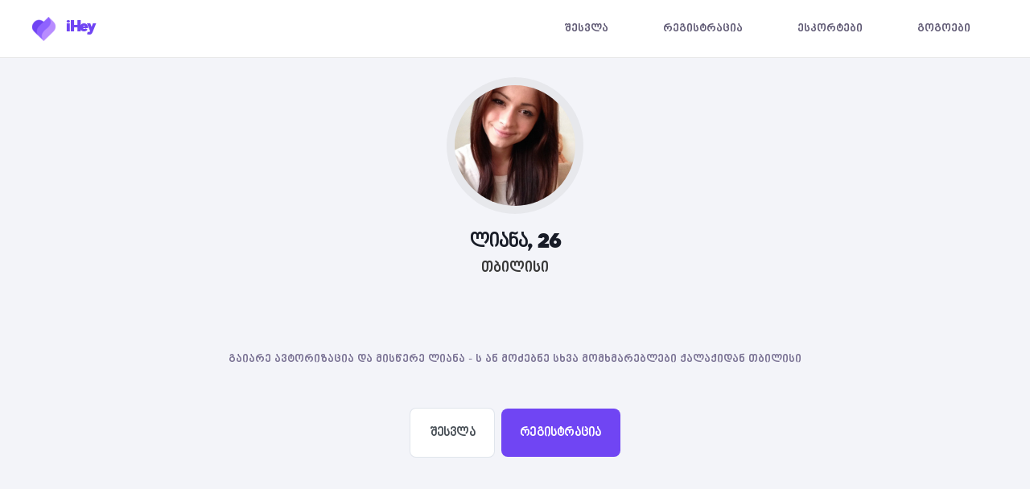

--- FILE ---
content_type: text/html; charset=UTF-8
request_url: https://ihey.io/profile/lianajavakhishvili
body_size: 3373
content:
<!DOCTYPE html>
<html lang="ka-GE" dir="ltr">
<head>
<meta charset="UTF-8">
<meta name="viewport" content="width=device-width, user-scalable=yes, initial-scale=1.0, maximum-scale=5.0, minimum-scale=1.0">
<meta name="baseUrl" content="https://ihey.io/">
<meta http-equiv="X-UA-Compatible" content="ie=edge">
<meta name="msapplication-TileColor" content="#2d89ef">
<meta name="theme-color" content="#4188c9">
<meta name="apple-mobile-web-app-status-bar-style" content="black-translucent"/>
<meta name="apple-mobile-web-app-capable" content="yes">
<meta name="mobile-web-app-capable" content="yes">
<meta name="HandheldFriendly" content="True">
<meta name="MobileOptimized" content="320">
<meta name="description" content="მეტსახელი: ლიანა  - 26 წლის, , ქალაქი თბილისი | iHey.io საუკეთესო გაცნობის საიტი!">
<meta name="keywords" content="გაცნობა, gacnoba, gatsnoba, შეხვედრები, შეხვედრა, გავიცნობ, shexvedra, shexvedrebi, ტინდერი, tinder, dating, soc qseli, daojaxeba, daojakheba, gogo, bichi, სოც ქსელი, სოციალური ქსელი, ჩათი, ჩატი, გართობა, დაოჯახება, მეგობრობა, გოგო, ბიჭი, კაცი, ქალი, ლიანა, , 26 წლის, ქალაქი, თბილისი">
<link rel="apple-touch-icon" sizes="180x180" href="/content/themes/cherrytheme/static/favicon/apple-touch-icon.png?v=1.2">
<link rel="icon" type="image/png" sizes="32x32" href="/content/themes/cherrytheme/static/favicon/favicon-32x32.png?v=1.2">
<link rel="icon" type="image/png" sizes="16x16" href="/content/themes/cherrytheme/static/favicon/favicon-16x16.png?v=1.2">
<link rel="manifest" href="/content/themes/cherrytheme/static/favicon/site.webmanifest?v=1.2">
<link rel="mask-icon" href="/content/themes/cherrytheme/static/favicon/safari-pinned-tab.svg?v=1.2" color="#7045f3">
<link rel="shortcut icon" href="/content/themes/cherrytheme/static/favicon/favicon.ico?v=1.2">
<meta name="msapplication-TileColor" content="#7045f3">
<meta name="msapplication-config" content="/content/themes/cherrytheme/static/favicon/browserconfig.xml?v=1.2">
<meta name="theme-color" content="#ffffff">
<title>ლიანა  - 26 წლის, ქალაქი თბილისი | iHey   </title>
<meta name="csrf-param" content="_csrf">
<meta name="csrf-token" content="2S80izc6XlkAdFUsz-ZyjORtYdRZY4A9zQ0C6cwFJTuKTn77fAo3KDMnZVqhpDPAg1ggn285z067Tnqu_VRfUw==">
<link href="/content/themes/cherrytheme/static/fonts/fa/css/all.min.css?v=1692870268" rel="stylesheet">
<link href="/content/themes/cherrytheme/static/css/app.min.css?v=1692870127" rel="stylesheet">
<link href="/content/themes/cherrytheme/static/css/responsive.css?v=1692870128" rel="stylesheet"></head>
<body class="ltr body-default">





<div class="page">
<div class="important-messages">
        </div>
<div class="page-main">


<div class="header">
<div class="container">

<div class="top-bar-menu">
<a href="/">
<div class="logo-wrapper"  data-placement="right" rel="tooltip"   data-title="iHey"
>
<div class="logo">
<img class="" src="/content/themes/cherrytheme/static/images/ed-logo-color.png" alt=""> 
</div> 
<div class="brand-text sm-hide">
 iHey</div>
</div>
</a>

<div class="d-flex">
<div class="d-flex align-items-center order-lg-2 ml-auto">    
<div class="top-bar-menu"><a href="/login"> <div class="menu-text">შესვლა</div></a></div>
<div class="top-bar-menu"><a href="/signup"> <div class="menu-text">რეგისტრაცია</div></a></div>   
<div class="top-bar-menu"><a href="https://eskort1.com" target="_blank"> <div class="menu-text">ესკორტები</div></a></div>   
<div class="top-bar-menu"><a href="https://xgeorgia1.com" target="_blank"> <div class="menu-text">გოგოები</div></a></div>   


<div class="dropdown hidden sm-show epic-site-menu">
<a class="float-right" href="javascript:;" data-toggle="dropdown">
<div id="burger" class="ml-3 epic-burger">
<svg width="38" height="38" viewBox="0 0 95 100">
<path class="line line1" d="M 20,29.000046 H 80.000231 C 80.000231,29.000046 94.498839,28.817352 94.532987,66.711331 94.543142,77.980673 90.966081,81.670246 85.259173,81.668997 79.552261,81.667751 75.000211,74.999942 75.000211,74.999942 L 25.000021,25.000058" />
<path class="line line2" d="M 20,50 H 80" />
<path class="line line3" d="M 20,70.999954 H 80.000231 C 80.000231,70.999954 94.498839,71.182648 94.532987,33.288669 94.543142,22.019327 90.966081,18.329754 85.259173,18.331003 79.552261,18.332249 75.000211,25.000058 75.000211,25.000058 L 25.000021,74.999942" > </svg> 
</div>
</a>
<div class="dropdown-menu dropdown-menu-right">
<div class="menu-row"><a href="/page/about">ჩვენს შესახებ</a></div>
<div class="menu-row"><a href="/news">სიახლეები</a></div>
<div class="menu-row"> <a href="/page/terms-and-conditions">წესები</a> </div>
<div class="menu-row"> <a href="/page/privacy-policy">Privacy</a> </div>
<div class="menu-row"> <a href="/page/cookie-policy">Cookies</a> </div>
<div class="menu-row"><a href="/page/safety">Safety</a></div>
<div class="menu-row"><a href="/page/protect-kids">Kids Protection</a></div>
<div class="menu-row"><a href="/page/help">დახმარება</a></div>
<div class="menu-row"><a href="https://facebook.com/#" target="_blank">Facebook</a></div>
<div class="menu-row"><a href="https://twitter.com/#" target="_blank">Twitter</a></div>
</div>
</div>

</div>
</div>


</div>
</div>  

</div>




<div class="page-fill d-flex flex-fill flex-column min-vh-100">
<div class="container">






<div class="profile-page-view" data-user-id="121">











<div class="col-12">
<div class="card profile-left-column">
<div class="profile-card">
<div class="card-body">
<div class="profile-card-user-details">
<div class="circle-1">	
<div class="profile-main-avatar-guest" style="background:url('https://ihey.io/content/cache/1/a_1585552342.jpg/845bc0ad987d67d400700dd7e442be0b.jpg')no-repeat center center / cover;"  rel="tooltip">
</div>
</div>
<div class="w-100 ta-c mt-4">
<div class="dash-box-hero-title">
ლიანა, 26 
</div>
</div>
<div class="profile-card-age-location">
<span>თბილისი<span>
</div>
</div>
</div>
</div>
</div>
</div>
<div class="col-12">
<div class="profile-info-block d-flex justify-content-center align-items-center mb-50">
<div class="row">
<div class="col-12 text-muted ta-c mb-50">
გაიარე ავტორიზაცია და მისწერე ლიანა - ს ან მოძებნე სხვა მომხმარებლები ქალაქიდან თბილისი</div>
<div class="col-12 ta-c">
<a class="btn btn-secondary mr-2" href="/login">შესვლა</a><a class="btn btn-primary" href="/signup">რეგისტრაცია</a></div>
</div>
</div>
</div>













































</div>  













<script>
document.addEventListener('contextmenu', event => event.preventDefault());
 
document.onkeydown = function (e) {


if(e.keyCode == 123) {
return false;
}



}
</script>
</div>
</div>
</div>



<footer class="footer sm-hide">
<div class="container">
<div class="row">

<div class="col-md-8 col-lg-10">

<div class="dropup">
<a href="javascript:;" data-toggle="dropdown">
<div class="menu-text"> მეტი iHey <i class="fa-solid fa-caret-up"></i>
</div>
</a> 



<div class="dropdown-menu dropdown-menu-left mb-20 mt-0 ">

<div class="menu-row">
<a href="/page/about">ჩვენს შესახებ</a></div>

<div class="menu-row">
<a href="/page/safety">Safety</a></div>

<div class="menu-row">
<a href="/page/protect-kids">Kids Protection</a></div>

<div class="menu-row">
<a href="/page/help">დახმარება</a></div>

<div class="menu-row">
<a href="/news">სიახლეები</a></div>

<div class="menu-row"><a href="https://facebook.com/#" target="_blank">Facebook</a>
</div>

<div class="menu-row"><a href="https://twitter.com/#" target="_blank">Twitter</a>
</div>



<div class="contact-info mt-10 pt-10">
<div class="contact-row">
<i class="fa-solid fa-at"></i> <a href="mailto:info@ihey.io">
info@ihey.io</a>
</div>
</div>


</div>


</div>


<div class="menu-text"> <a href="/page/terms-and-conditions">წესები</a> </div>
<div class="menu-text"> <a href="/page/privacy-policy">Privacy</a> </div>
<div class="menu-text"> <a href="/page/cookie-policy">Cookies</a> </div>
<div class="menu-text"> <a href="https://eskort1.com" target="_blank">ესკორტები</a></div>


</div>

<div class="col-md-4 col-lg-2 ta-r">
<div class="footer-brand-name">iHey <span class="text-muted" style="font-weight:100;"> &copy; 2018 - 2026</span></div>
</div>

</div>








</div>



<div class="popup-dark-layer"></div>

 <div class="gtt-btn animated ad-03"><i class="fe fe-arrow-up"></i></div> 
</footer>








</div>



<script src="/content/assets/9694469e/jquery.js?v=1724050196"></script>
<script src="/content/assets/bdab050f/yii.js?v=1724050196"></script>
<script src="/content/themes/cherrytheme/static/js/vendors/bootstrap.bundle.min.js?v=1692870185"></script>
<script src="/content/themes/cherrytheme/static/js/vendors/bootbox.min.js?v=1692870185"></script>
<script src="/content/themes/cherrytheme/static/js/vendors/js.cookie-2.2.0.min.js?v=1692870186"></script>
<script src="/content/themes/cherrytheme/static/js/vendors/messenger.min.js?v=1692870186"></script>
<script src="/content/themes/cherrytheme/static/js/vendors/messenger-theme-flat.js?v=1692870186"></script>
<script src="/content/themes/cherrytheme/static/js/vendors/selectize.min.js?v=1692870187"></script>
<script src="/content/themes/cherrytheme/static/js/vendors/nprogress.js?v=1692870187"></script>
<script src="/content/themes/cherrytheme/static/js/tabler.js?v=1692870130"></script>
<script src="/content/themes/cherrytheme/static/js/vendors/viewport.js?v=1692870187"></script>
<script src="/content/themes/cherrytheme/static/js/app.js?v=1692870129"></script><!-- Google tag (gtag.js) -->
<script async src="https://www.googletagmanager.com/gtag/js?id=G-1WPP8XKDDV"></script>
<script>
  window.dataLayer = window.dataLayer || [];
  function gtag(){dataLayer.push(arguments);}
  gtag('js', new Date());

  gtag('config', 'G-1WPP8XKDDV');
</script>



<div style="display:none">
 <center>
                    <!-- TOP.GE ASYNC COUNTER CODE -->
                <div id="top-ge-counter-container" data-site-id="116904"></div>
                <script async src="//counter.top.ge/counter.js"></script>
                <!-- / END OF TOP.GE COUNTER CODE -->
            
</center>
            </div>
        </body>
</html>


--- FILE ---
content_type: text/css
request_url: https://ihey.io/content/themes/cherrytheme/static/css/app.min.css?v=1692870127
body_size: 89752
content:
@font-face {
  font-family: 'BPG Nino Mtavruli';
  src: url("../fonts/BPGNinoMtavruli-Bold.eot");
  src: url("../fonts/BPGNinoMtavruli-Bold.eot?#iefix") format("embedded-opentype"), url("../fonts/BPGNinoMtavruli-Bold.woff2") format("woff2"), url("../fonts/BPGNinoMtavruli-Bold.woff") format("woff"), url("../fonts/BPGNinoMtavruli-Bold.ttf") format("truetype");
  font-weight: bold;
  font-style: italic;
  font-display: swap; }	

*,
*::before,
*::after {
  box-sizing: border-box;
}
html {
  line-height: 1.15;
  -webkit-text-size-adjust: 100%;
  -webkit-tap-highlight-color: rgba(0, 0, 0, 0);
  height: 100%;
  font-family: "EpicFnt","BPG Nino Mtavruli", "Open Sans", Helvetica, sans-serif;
}
article,
aside,
figcaption,
figure,
footer,
header,
hgroup,
main,
nav,
section {
  display: block;
}
body {
  margin: 0;
  font-family: "EpicFnt","BPG Nino Mtavruli", "Open Sans", Helvetica, sans-serif;
  font-size: 0.9rem;
  font-weight: 100;
  line-height: 1.5;
  color: #181c27;
  text-align: left;
  background-color: #f3f4f9;
  height: 100%;
  overflow-x: hidden;
}
ol,
ul,
dl {
  margin-top: 0;
  margin-bottom: 1rem;
}
a {
  color: #7045f3;
  text-decoration: none;
  background-color: transparent;
}
a:not([href]):not([tabindex]) {
  color: inherit;
  text-decoration: none;
}
img {
  vertical-align: middle;
  border-style: none;
}
svg {
  overflow: hidden;
  vertical-align: middle;
}
.list-inline {
  padding-left: 0;
  list-style: none;
}
.list-inline-item {
  display: inline-block;
}
.list-inline-item:not(:last-child) {
  margin-right: 0.5rem;
}
.container {
  width: 100%;
  padding-right: 1rem;
  padding-left: 1rem;
  margin-right: auto;
  margin-left: auto;
  max-width: 1320px;
  position: relative;
}
.row {
  display: -webkit-flex;
  display: -ms-flexbox;
  display: flex;
  -webkit-flex-wrap: wrap;
  -ms-flex-wrap: wrap;
  flex-wrap: wrap;
  margin-right: -0.75rem;
  margin-left: -0.75rem;
}
.col-1,
.col-2,
.col-3,
.col-4,
.col-5,
.col-6,
.col-7,
.col-8,
.col-9,
.col-10,
.col-11,
.col-12,
.col-20,
.col,
.col-auto,
.col-sm-1,
.col-sm-2,
.col-sm-3,
.col-sm-4,
.col-sm-5,
.col-sm-6,
.col-sm-7,
.col-sm-8,
.col-sm-9,
.col-sm-10,
.col-sm-11,
.col-sm-12,
.col-sm-20,
.col-sm,
.col-sm-auto,
.col-md-1,
.col-md-2,
.col-md-3,
.col-md-4,
.col-md-5,
.col-md-6,
.col-md-7,
.col-md-8,
.col-md-9,
.col-md-10,
.col-md-11,
.col-md-12,
.col-md-20,
.col-md,
.col-md-auto,
.col-lg-1,
.col-lg-2,
.col-lg-3,
.col-lg-4,
.col-lg-5,
.col-lg-6,
.col-lg-7,
.col-lg-8,
.col-lg-9,
.col-lg-10,
.col-lg-11,
.col-lg-12,
.col-lg-20,
.col-lg,
.col-lg-auto,
.col-xl-1,
.col-xl-2,
.col-xl-3,
.col-xl-4,
.col-xl-5,
.col-xl-6,
.col-xl-7,
.col-xl-8,
.col-xl-9,
.col-xl-10,
.col-xl-11,
.col-xl-12,
.col-xl-20,
.col-xl,
.col-xl-auto {
  position: relative;
  width: 100%;
  padding-right: 0.75rem;
  padding-left: 0.75rem;
}
.col-auto {
  -webkit-flex: 0 0 auto;
  -ms-flex: 0 0 auto;
  flex: 0 0 auto;
  width: auto;
  max-width: 100%;
}
.fade {
  transition: opacity 0.05s linear;
}
.fade:not(.show) {
  opacity: 0;
}
.ad-01 {
  animation-duration: 0.1s !important;
}
.ad-02 {
  animation-duration: 0.2s !important;
}
.ad-03 {
  animation-duration: 0.3s !important;
}
.ad-04 {
  animation-duration: 0.4s !important;
}
.ad-05 {
  animation-duration: 0.5s !important;
}
.ad-06 {
  animation-duration: 0.6s !important;
}
.ad-07 {
  animation-duration: 0.7s !important;
}
.ad-08 {
  animation-duration: 0.8s !important;
}
.ad-09 {
  animation-duration: 0.9s !important;
}
.ad-10 {
  animation-duration: 1s !important;
}
.ad-15 {
  animation-duration: 1.5s !important;
}
.ad-20 {
  animation-duration: 2s !important;
}
.ad-25 {
  animation-duration: 2.5s !important;
}
.animated {
  animation-duration: 1s;
  animation-fill-mode: both;
}
.animated.infinite {
  animation-iteration-count: infinite;
}
.animated.hinge {
  animation-duration: 2s;
}
.animated.bounceIn,
.animated.bounceOut,
.animated.flipOutX,
.animated.flipOutY {
  animation-duration: 0.75s;
}
@keyframes bounce {
  0%,
  20%,
  53%,
  80%,
  to {
    animation-timing-function: cubic-bezier(0.215, 0.61, 0.355, 1);
    transform: translateZ(0);
  }
  40%,
  43% {
    animation-timing-function: cubic-bezier(0.755, 0.05, 0.855, 0.06);
    transform: translate3d(0, -30px, 0);
  }
  70% {
    animation-timing-function: cubic-bezier(0.755, 0.05, 0.855, 0.06);
    transform: translate3d(0, -15px, 0);
  }
  90% {
    transform: translate3d(0, -4px, 0);
  }
}
.bounce {
  animation-name: bounce;
  transform-origin: center bottom;
}
@keyframes flash {
  0%,
  50%,
  to {
    opacity: 1;
  }
  25%,
  75% {
    opacity: 0;
  }
}
.flash {
  animation-name: flash;
}
@keyframes pulse {
  0% {
    transform: scaleX(1);
  }
  50% {
    transform: scale3d(1.05, 1.05, 1.05);
  }
  to {
    transform: scaleX(1);
  }
}
.pulse {
  animation-name: pulse;
}
@keyframes rubberBand {
  0% {
    transform: scaleX(1);
  }
  30% {
    transform: scale3d(1.25, 0.75, 1);
  }
  40% {
    transform: scale3d(0.75, 1.25, 1);
  }
  50% {
    transform: scale3d(1.15, 0.85, 1);
  }
  65% {
    transform: scale3d(0.95, 1.05, 1);
  }
  75% {
    transform: scale3d(1.05, 0.95, 1);
  }
  to {
    transform: scaleX(1);
  }
}
.rubberBand {
  animation-name: rubberBand;
}
@keyframes shake {
  0%,
  to {
    transform: translateZ(0);
  }
  10%,
  30%,
  50%,
  70%,
  90% {
    transform: translate3d(-10px, 0, 0);
  }
  20%,
  40%,
  60%,
  80% {
    transform: translate3d(10px, 0, 0);
  }
}
.shake {
  animation-name: shake;
}
@keyframes headShake {
  0% {
    transform: translateX(0);
  }
  6.5% {
    transform: translateX(-6px) rotateY(-9deg);
  }
  18.5% {
    transform: translateX(5px) rotateY(7deg);
  }
  31.5% {
    transform: translateX(-3px) rotateY(-5deg);
  }
  43.5% {
    transform: translateX(2px) rotateY(3deg);
  }
  50% {
    transform: translateX(0);
  }
}
.headShake {
  animation-timing-function: ease-in-out;
  animation-name: headShake;
}
@keyframes swing {
  20% {
    transform: rotate(15deg);
  }
  40% {
    transform: rotate(-10deg);
  }
  60% {
    transform: rotate(5deg);
  }
  80% {
    transform: rotate(-5deg);
  }
  to {
    transform: rotate(0deg);
  }
}
.swing {
  transform-origin: top center;
  animation-name: swing;
}
@keyframes tada {
  0% {
    transform: scaleX(1);
  }
  10%,
  20% {
    transform: scale3d(0.9, 0.9, 0.9) rotate(-3deg);
  }
  30%,
  50%,
  70%,
  90% {
    transform: scale3d(1.1, 1.1, 1.1) rotate(3deg);
  }
  40%,
  60%,
  80% {
    transform: scale3d(1.1, 1.1, 1.1) rotate(-3deg);
  }
  to {
    transform: scaleX(1);
  }
}
.tada {
  animation-name: tada;
}
@keyframes wobble {
  0% {
    transform: none;
  }
  15% {
    transform: translate3d(-25%, 0, 0) rotate(-5deg);
  }
  30% {
    transform: translate3d(20%, 0, 0) rotate(3deg);
  }
  45% {
    transform: translate3d(-15%, 0, 0) rotate(-3deg);
  }
  60% {
    transform: translate3d(10%, 0, 0) rotate(2deg);
  }
  75% {
    transform: translate3d(-5%, 0, 0) rotate(-1deg);
  }
  to {
    transform: none;
  }
}
.wobble {
  animation-name: wobble;
}
@keyframes jello {
  0%,
  11.1%,
  to {
    transform: none;
  }
  22.2% {
    transform: skewX(-12.5deg) skewY(-12.5deg);
  }
  33.3% {
    transform: skewX(6.25deg) skewY(6.25deg);
  }
  44.4% {
    transform: skewX(-3.125deg) skewY(-3.125deg);
  }
  55.5% {
    transform: skewX(1.5625deg) skewY(1.5625deg);
  }
  66.6% {
    transform: skewX(-0.78125deg) skewY(-0.78125deg);
  }
  77.7% {
    transform: skewX(0.390625deg) skewY(0.390625deg);
  }
  88.8% {
    transform: skewX(-0.1953125deg) skewY(-0.1953125deg);
  }
}
.jello {
  animation-name: jello;
  transform-origin: center;
}
@keyframes bounceIn {
  0%,
  20%,
  40%,
  60%,
  80%,
  to {
    animation-timing-function: cubic-bezier(0.215, 0.61, 0.355, 1);
  }
  0% {
    opacity: 0;
    transform: scale3d(0.3, 0.3, 0.3);
  }
  20% {
    transform: scale3d(1.1, 1.1, 1.1);
  }
  40% {
    transform: scale3d(0.9, 0.9, 0.9);
  }
  60% {
    opacity: 1;
    transform: scale3d(1.03, 1.03, 1.03);
  }
  80% {
    transform: scale3d(0.97, 0.97, 0.97);
  }
  to {
    opacity: 1;
    transform: scaleX(1);
  }
}
.bounceIn {
  animation-name: bounceIn;
}
@keyframes bounceInDown {
  0%,
  60%,
  75%,
  90%,
  to {
    animation-timing-function: cubic-bezier(0.215, 0.61, 0.355, 1);
  }
  0% {
    opacity: 0;
    transform: translate3d(0, -3000px, 0);
  }
  60% {
    opacity: 1;
    transform: translate3d(0, 25px, 0);
  }
  75% {
    transform: translate3d(0, -10px, 0);
  }
  90% {
    transform: translate3d(0, 5px, 0);
  }
  to {
    transform: none;
  }
}
.bounceInDown {
  animation-name: bounceInDown;
}
@keyframes bounceInLeft {
  0%,
  60%,
  75%,
  90%,
  to {
    animation-timing-function: cubic-bezier(0.215, 0.61, 0.355, 1);
  }
  0% {
    opacity: 0;
    transform: translate3d(-3000px, 0, 0);
  }
  60% {
    opacity: 1;
    transform: translate3d(25px, 0, 0);
  }
  75% {
    transform: translate3d(-10px, 0, 0);
  }
  90% {
    transform: translate3d(5px, 0, 0);
  }
  to {
    transform: none;
  }
}
.bounceInLeft {
  animation-name: bounceInLeft;
}
@keyframes bounceInRight {
  0%,
  60%,
  75%,
  90%,
  to {
    animation-timing-function: cubic-bezier(0.215, 0.61, 0.355, 1);
  }
  0% {
    opacity: 0;
    transform: translate3d(3000px, 0, 0);
  }
  60% {
    opacity: 1;
    transform: translate3d(-25px, 0, 0);
  }
  75% {
    transform: translate3d(10px, 0, 0);
  }
  90% {
    transform: translate3d(-5px, 0, 0);
  }
  to {
    transform: none;
  }
}
.bounceInRight {
  animation-name: bounceInRight;
}
@keyframes bounceInUp {
  0%,
  60%,
  75%,
  90%,
  to {
    animation-timing-function: cubic-bezier(0.215, 0.61, 0.355, 1);
  }
  0% {
    opacity: 0;
    transform: translate3d(0, 3000px, 0);
  }
  60% {
    opacity: 1;
    transform: translate3d(0, -20px, 0);
  }
  75% {
    transform: translate3d(0, 10px, 0);
  }
  90% {
    transform: translate3d(0, -5px, 0);
  }
  to {
    transform: translateZ(0);
  }
}
.bounceInUp {
  animation-name: bounceInUp;
}
@keyframes bounceOut {
  20% {
    transform: scale3d(0.9, 0.9, 0.9);
  }
  50%,
  55% {
    opacity: 1;
    transform: scale3d(1.1, 1.1, 1.1);
  }
  to {
    opacity: 0;
    transform: scale3d(0.3, 0.3, 0.3);
  }
}
.bounceOut {
  animation-name: bounceOut;
}
@keyframes bounceOutDown {
  20% {
    transform: translate3d(0, 10px, 0);
  }
  40%,
  45% {
    opacity: 1;
    transform: translate3d(0, -20px, 0);
  }
  to {
    opacity: 0;
    transform: translate3d(0, 2000px, 0);
  }
}
.bounceOutDown {
  animation-name: bounceOutDown;
}
@keyframes bounceOutLeft {
  20% {
    opacity: 1;
    transform: translate3d(20px, 0, 0);
  }
  to {
    opacity: 0;
    transform: translate3d(-2000px, 0, 0);
  }
}
.bounceOutLeft {
  animation-name: bounceOutLeft;
}
@keyframes bounceOutRight {
  20% {
    opacity: 1;
    transform: translate3d(-20px, 0, 0);
  }
  to {
    opacity: 0;
    transform: translate3d(2000px, 0, 0);
  }
}
.bounceOutRight {
  animation-name: bounceOutRight;
}
@keyframes bounceOutUp {
  20% {
    transform: translate3d(0, -10px, 0);
  }
  40%,
  45% {
    opacity: 1;
    transform: translate3d(0, 20px, 0);
  }
  to {
    opacity: 0;
    transform: translate3d(0, -2000px, 0);
  }
}
.bounceOutUp {
  animation-name: bounceOutUp;
}
@keyframes fadeIn {
  0% {
    opacity: 0;
  }
  to {
    opacity: 1;
  }
}
.fadeIn {
  animation-name: fadeIn;
}
@keyframes fadeInDown {
  0% {
    opacity: 0;
    transform: translate3d(0, -100%, 0);
  }
  to {
    opacity: 1;
    transform: none;
  }
}
.fadeInDown {
  animation-name: fadeInDown;
}
@keyframes fadeInDownBig {
  0% {
    opacity: 0;
    transform: translate3d(0, -2000px, 0);
  }
  to {
    opacity: 1;
    transform: none;
  }
}
.fadeInDownBig {
  animation-name: fadeInDownBig;
}
@keyframes fadeInLeft {
  0% {
    opacity: 0;
    transform: translate3d(-100%, 0, 0);
  }
  to {
    opacity: 1;
    transform: none;
  }
}
.fadeInLeft {
  animation-name: fadeInLeft;
}
@keyframes fadeInLeftBig {
  0% {
    opacity: 0;
    transform: translate3d(-2000px, 0, 0);
  }
  to {
    opacity: 1;
    transform: none;
  }
}
.fadeInLeftBig {
  animation-name: fadeInLeftBig;
}
@keyframes fadeInRight {
  0% {
    opacity: 0;
    transform: translate3d(100%, 0, 0);
  }
  to {
    opacity: 1;
    transform: none;
  }
}
.fadeInRight {
  animation-name: fadeInRight;
}
@keyframes fadeInRightBig {
  0% {
    opacity: 0;
    transform: translate3d(2000px, 0, 0);
  }
  to {
    opacity: 1;
    transform: none;
  }
}
.fadeInRightBig {
  animation-name: fadeInRightBig;
}
@keyframes fadeInUp {
  0% {
    opacity: 0;
    transform: translate3d(0, 100%, 0);
  }
  to {
    opacity: 1;
    transform: none;
  }
}
.fadeInUp {
  animation-name: fadeInUp;
}
@keyframes fadeInUpBig {
  0% {
    opacity: 0;
    transform: translate3d(0, 2000px, 0);
  }
  to {
    opacity: 1;
    transform: none;
  }
}
.fadeInUpBig {
  animation-name: fadeInUpBig;
}
@keyframes fadeOut {
  0% {
    opacity: 1;
  }
  to {
    opacity: 0;
  }
}
.fadeOut {
  animation-name: fadeOut;
}
@keyframes fadeOutDown {
  0% {
    opacity: 1;
  }
  to {
    opacity: 0;
    transform: translate3d(0, 100%, 0);
  }
}
.fadeOutDown {
  animation-name: fadeOutDown;
}
@keyframes fadeOutDownBig {
  0% {
    opacity: 1;
  }
  to {
    opacity: 0;
    transform: translate3d(0, 2000px, 0);
  }
}
.fadeOutDownBig {
  animation-name: fadeOutDownBig;
}
@keyframes fadeOutLeft {
  0% {
    opacity: 1;
  }
  to {
    opacity: 0;
    transform: translate3d(-100%, 0, 0);
  }
}
.fadeOutLeft {
  animation-name: fadeOutLeft;
}
@keyframes fadeOutLeftBig {
  0% {
    opacity: 1;
  }
  to {
    opacity: 0;
    transform: translate3d(-2000px, 0, 0);
  }
}
.fadeOutLeftBig {
  animation-name: fadeOutLeftBig;
}
@keyframes fadeOutRight {
  0% {
    opacity: 1;
  }
  to {
    opacity: 0;
    transform: translate3d(100%, 0, 0);
  }
}
.fadeOutRight {
  animation-name: fadeOutRight;
}
@keyframes fadeOutRightBig {
  0% {
    opacity: 1;
  }
  to {
    opacity: 0;
    transform: translate3d(2000px, 0, 0);
  }
}
.fadeOutRightBig {
  animation-name: fadeOutRightBig;
}
@keyframes fadeOutUp {
  0% {
    opacity: 1;
  }
  to {
    opacity: 0;
    transform: translate3d(0, -100%, 0);
  }
}
.fadeOutUp {
  animation-name: fadeOutUp;
}
@keyframes fadeOutUpBig {
  0% {
    opacity: 1;
  }
  to {
    opacity: 0;
    transform: translate3d(0, -2000px, 0);
  }
}
.fadeOutUpBig {
  animation-name: fadeOutUpBig;
}
@keyframes flip {
  0% {
    transform: perspective(400px) rotateY(-1turn);
    animation-timing-function: ease-out;
  }
  40% {
    transform: perspective(400px) translateZ(150px) rotateY(-190deg);
    animation-timing-function: ease-out;
  }
  50% {
    transform: perspective(400px) translateZ(150px) rotateY(-170deg);
    animation-timing-function: ease-in;
  }
  80% {
    transform: perspective(400px) scale3d(0.95, 0.95, 0.95);
    animation-timing-function: ease-in;
  }
  to {
    transform: perspective(400px);
    animation-timing-function: ease-in;
  }
}
.animated.flip {
  -webkit-backface-visibility: visible;
  backface-visibility: visible;
  animation-name: flip;
}
@keyframes flipInX {
  0% {
    transform: perspective(400px) rotateX(90deg);
    animation-timing-function: ease-in;
    opacity: 0;
  }
  40% {
    transform: perspective(400px) rotateX(-20deg);
    animation-timing-function: ease-in;
  }
  60% {
    transform: perspective(400px) rotateX(10deg);
    opacity: 1;
  }
  80% {
    transform: perspective(400px) rotateX(-5deg);
  }
  to {
    transform: perspective(400px);
  }
}
.flipInX {
  -webkit-backface-visibility: visible !important;
  backface-visibility: visible !important;
  animation-name: flipInX;
}
@keyframes flipInY {
  0% {
    transform: perspective(400px) rotateY(90deg);
    animation-timing-function: ease-in;
    opacity: 0;
  }
  40% {
    transform: perspective(400px) rotateY(-20deg);
    animation-timing-function: ease-in;
  }
  60% {
    transform: perspective(400px) rotateY(10deg);
    opacity: 1;
  }
  80% {
    transform: perspective(400px) rotateY(-5deg);
  }
  to {
    transform: perspective(400px);
  }
}
.flipInY {
  -webkit-backface-visibility: visible !important;
  backface-visibility: visible !important;
  animation-name: flipInY;
}
@keyframes flipOutX {
  0% {
    transform: perspective(400px);
  }
  30% {
    transform: perspective(400px) rotateX(-20deg);
    opacity: 1;
  }
  to {
    transform: perspective(400px) rotateX(90deg);
    opacity: 0;
  }
}
.flipOutX {
  animation-name: flipOutX;
  -webkit-backface-visibility: visible !important;
  backface-visibility: visible !important;
}
@keyframes flipOutY {
  0% {
    transform: perspective(400px);
  }
  30% {
    transform: perspective(400px) rotateY(-15deg);
    opacity: 1;
  }
  to {
    transform: perspective(400px) rotateY(90deg);
    opacity: 0;
  }
}
.flipOutY {
  -webkit-backface-visibility: visible !important;
  backface-visibility: visible !important;
  animation-name: flipOutY;
}
@keyframes lightSpeedIn {
  0% {
    transform: translate3d(100%, 0, 0) skewX(-30deg);
    opacity: 0;
  }
  60% {
    transform: skewX(20deg);
    opacity: 1;
  }
  80% {
    transform: skewX(-5deg);
    opacity: 1;
  }
  to {
    transform: none;
    opacity: 1;
  }
}
.lightSpeedIn {
  animation-name: lightSpeedIn;
  animation-timing-function: ease-out;
}
@keyframes lightSpeedOut {
  0% {
    opacity: 1;
  }
  to {
    transform: translate3d(100%, 0, 0) skewX(30deg);
    opacity: 0;
  }
}
.lightSpeedOut {
  animation-name: lightSpeedOut;
  animation-timing-function: ease-in;
}
@keyframes rotateIn {
  0% {
    transform-origin: center;
    transform: rotate(-200deg);
    opacity: 0;
  }
  to {
    transform-origin: center;
    transform: none;
    opacity: 1;
  }
}
.rotateIn {
  animation-name: rotateIn;
}
@keyframes rotateInDownLeft {
  0% {
    transform-origin: left bottom;
    transform: rotate(-45deg);
    opacity: 0;
  }
  to {
    transform-origin: left bottom;
    transform: none;
    opacity: 1;
  }
}
.rotateInDownLeft {
  animation-name: rotateInDownLeft;
}
@keyframes rotateInDownRight {
  0% {
    transform-origin: right bottom;
    transform: rotate(45deg);
    opacity: 0;
  }
  to {
    transform-origin: right bottom;
    transform: none;
    opacity: 1;
  }
}
.rotateInDownRight {
  animation-name: rotateInDownRight;
}
@keyframes rotateInUpLeft {
  0% {
    transform-origin: left bottom;
    transform: rotate(45deg);
    opacity: 0;
  }
  to {
    transform-origin: left bottom;
    transform: none;
    opacity: 1;
  }
}
.rotateInUpLeft {
  animation-name: rotateInUpLeft;
}
@keyframes rotateInUpRight {
  0% {
    transform-origin: right bottom;
    transform: rotate(-90deg);
    opacity: 0;
  }
  to {
    transform-origin: right bottom;
    transform: none;
    opacity: 1;
  }
}
.rotateInUpRight {
  animation-name: rotateInUpRight;
}
@keyframes rotateOut {
  0% {
    transform-origin: center;
    opacity: 1;
  }
  to {
    transform-origin: center;
    transform: rotate(200deg);
    opacity: 0;
  }
}
.rotateOut {
  animation-name: rotateOut;
}
@keyframes rotateOutDownLeft {
  0% {
    transform-origin: left bottom;
    opacity: 1;
  }
  to {
    transform-origin: left bottom;
    transform: rotate(45deg);
    opacity: 0;
  }
}
.rotateOutDownLeft {
  animation-name: rotateOutDownLeft;
}
@keyframes rotateOutDownRight {
  0% {
    transform-origin: right bottom;
    opacity: 1;
  }
  to {
    transform-origin: right bottom;
    transform: rotate(-45deg);
    opacity: 0;
  }
}
.rotateOutDownRight {
  animation-name: rotateOutDownRight;
}
@keyframes rotateOutUpLeft {
  0% {
    transform-origin: left bottom;
    opacity: 1;
  }
  to {
    transform-origin: left bottom;
    transform: rotate(-45deg);
    opacity: 0;
  }
}
.rotateOutUpLeft {
  animation-name: rotateOutUpLeft;
}
@keyframes rotateOutUpRight {
  0% {
    transform-origin: right bottom;
    opacity: 1;
  }
  to {
    transform-origin: right bottom;
    transform: rotate(90deg);
    opacity: 0;
  }
}
.rotateOutUpRight {
  animation-name: rotateOutUpRight;
}
@keyframes hinge {
  0% {
    transform-origin: top left;
    animation-timing-function: ease-in-out;
  }
  20%,
  60% {
    transform: rotate(80deg);
    transform-origin: top left;
    animation-timing-function: ease-in-out;
  }
  40%,
  80% {
    transform: rotate(60deg);
    transform-origin: top left;
    animation-timing-function: ease-in-out;
    opacity: 1;
  }
  to {
    transform: translate3d(0, 700px, 0);
    opacity: 0;
  }
}
.hinge {
  animation-name: hinge;
}
@keyframes jackInTheBox {
  0% {
    opacity: 0;
    transform: scale(0.1) rotate(30deg);
    transform-origin: center bottom;
  }
  50% {
    transform: rotate(-10deg);
  }
  70% {
    transform: rotate(3deg);
  }
  to {
    opacity: 1;
    transform: scale(1);
  }
}
.jackInTheBox {
  animation-name: jackInTheBox;
}
@keyframes rollIn {
  0% {
    opacity: 0;
    transform: translate3d(-100%, 0, 0) rotate(-120deg);
  }
  to {
    opacity: 1;
    transform: none;
  }
}
.rollIn {
  animation-name: rollIn;
}
@keyframes rollOut {
  0% {
    opacity: 1;
  }
  to {
    opacity: 0;
    transform: translate3d(100%, 0, 0) rotate(120deg);
  }
}
.rollOut {
  animation-name: rollOut;
}
@keyframes zoomIn {
  0% {
    opacity: 0;
    transform: scale3d(0.3, 0.3, 0.3);
  }
  50% {
    opacity: 1;
  }
}
.zoomIn {
  animation-name: zoomIn;
}
@keyframes zoomInDown {
  0% {
    opacity: 0;
    transform: scale3d(0.1, 0.1, 0.1) translate3d(0, -1000px, 0);
    animation-timing-function: cubic-bezier(0.55, 0.055, 0.675, 0.19);
  }
  60% {
    opacity: 1;
    transform: scale3d(0.475, 0.475, 0.475) translate3d(0, 60px, 0);
    animation-timing-function: cubic-bezier(0.175, 0.885, 0.32, 1);
  }
}
.zoomInDown {
  animation-name: zoomInDown;
}
@keyframes zoomInLeft {
  0% {
    opacity: 0;
    transform: scale3d(0.1, 0.1, 0.1) translate3d(-1000px, 0, 0);
    animation-timing-function: cubic-bezier(0.55, 0.055, 0.675, 0.19);
  }
  60% {
    opacity: 1;
    transform: scale3d(0.475, 0.475, 0.475) translate3d(10px, 0, 0);
    animation-timing-function: cubic-bezier(0.175, 0.885, 0.32, 1);
  }
}
.zoomInLeft {
  animation-name: zoomInLeft;
}
@keyframes zoomInRight {
  0% {
    opacity: 0;
    transform: scale3d(0.1, 0.1, 0.1) translate3d(1000px, 0, 0);
    animation-timing-function: cubic-bezier(0.55, 0.055, 0.675, 0.19);
  }
  60% {
    opacity: 1;
    transform: scale3d(0.475, 0.475, 0.475) translate3d(-10px, 0, 0);
    animation-timing-function: cubic-bezier(0.175, 0.885, 0.32, 1);
  }
}
.zoomInRight {
  animation-name: zoomInRight;
}
@keyframes zoomInUp {
  0% {
    opacity: 0;
    transform: scale3d(0.1, 0.1, 0.1) translate3d(0, 1000px, 0);
    animation-timing-function: cubic-bezier(0.55, 0.055, 0.675, 0.19);
  }
  60% {
    opacity: 1;
    transform: scale3d(0.475, 0.475, 0.475) translate3d(0, -60px, 0);
    animation-timing-function: cubic-bezier(0.175, 0.885, 0.32, 1);
  }
}
.zoomInUp {
  animation-name: zoomInUp;
}
@keyframes zoomOut {
  0% {
    opacity: 1;
  }
  50% {
    opacity: 0;
    transform: scale3d(0.3, 0.3, 0.3);
  }
  to {
    opacity: 0;
  }
}
.zoomOut {
  animation-name: zoomOut;
}
@keyframes zoomOutDown {
  40% {
    opacity: 1;
    transform: scale3d(0.475, 0.475, 0.475) translate3d(0, -60px, 0);
    animation-timing-function: cubic-bezier(0.55, 0.055, 0.675, 0.19);
  }
  to {
    opacity: 0;
    transform: scale3d(0.1, 0.1, 0.1) translate3d(0, 2000px, 0);
    transform-origin: center bottom;
    animation-timing-function: cubic-bezier(0.175, 0.885, 0.32, 1);
  }
}
.zoomOutDown {
  animation-name: zoomOutDown;
}
@keyframes zoomOutLeft {
  40% {
    opacity: 1;
    transform: scale3d(0.475, 0.475, 0.475) translate3d(42px, 0, 0);
  }
  to {
    opacity: 0;
    transform: scale(0.1) translate3d(-2000px, 0, 0);
    transform-origin: left center;
  }
}
.zoomOutLeft {
  animation-name: zoomOutLeft;
}
@keyframes zoomOutRight {
  40% {
    opacity: 1;
    transform: scale3d(0.475, 0.475, 0.475) translate3d(-42px, 0, 0);
  }
  to {
    opacity: 0;
    transform: scale(0.1) translate3d(2000px, 0, 0);
    transform-origin: right center;
  }
}
.zoomOutRight {
  animation-name: zoomOutRight;
}
@keyframes zoomOutUp {
  40% {
    opacity: 1;
    transform: scale3d(0.475, 0.475, 0.475) translate3d(0, 60px, 0);
    animation-timing-function: cubic-bezier(0.55, 0.055, 0.675, 0.19);
  }
  to {
    opacity: 0;
    transform: scale3d(0.1, 0.1, 0.1) translate3d(0, -2000px, 0);
    transform-origin: center bottom;
    animation-timing-function: cubic-bezier(0.175, 0.885, 0.32, 1);
  }
}
.zoomOutUp {
  animation-name: zoomOutUp;
}
@keyframes slideInDown {
  0% {
    transform: translate3d(0, -100%, 0);
    visibility: visible;
  }
  to {
    transform: translateZ(0);
  }
}
.slideInDown {
  animation-name: slideInDown;
}
@keyframes slideInLeft {
  0% {
    transform: translate3d(-100%, 0, 0);
    visibility: visible;
  }
  to {
    transform: translateZ(0);
  }
}
.slideInLeft {
  animation-name: slideInLeft;
}
@keyframes slideInRight {
  0% {
    transform: translate3d(100%, 0, 0);
    visibility: visible;
  }
  to {
    transform: translateZ(0);
  }
}
.slideInRight {
  animation-name: slideInRight;
}
@keyframes slideInUp {
  0% {
    transform: translate3d(0, 100%, 0);
    visibility: visible;
  }
  to {
    transform: translateZ(0);
  }
}
.slideInUp {
  animation-name: slideInUp;
}
@keyframes slideOutDown {
  0% {
    transform: translateZ(0);
  }
  to {
    visibility: hidden;
    transform: translate3d(0, 100%, 0);
  }
}
.slideOutDown {
  animation-name: slideOutDown;
}
@keyframes slideOutLeft {
  0% {
    transform: translateZ(0);
  }
  to {
    visibility: hidden;
    transform: translate3d(-100%, 0, 0);
  }
}
.slideOutLeft {
  animation-name: slideOutLeft;
}
@keyframes slideOutRight {
  0% {
    transform: translateZ(0);
  }
  to {
    visibility: hidden;
    transform: translate3d(100%, 0, 0);
  }
}
.slideOutRight {
  animation-name: slideOutRight;
}
@keyframes slideOutUp {
  0% {
    transform: translateZ(0);
  }
  to {
    visibility: hidden;
    transform: translate3d(0, -100%, 0);
  }
}
.slideOutUp {
  animation-name: slideOutUp;
}
@font-face {
  font-family: "EpicFnt";
  src: url("../fonts/epic/epic-book-webfont.woff2") format("woff2");
  font-weight: 100;
  font-style: normal;
  font-display: swap;
}
@font-face {
  font-family: "EpicFnt";
  src: url("../fonts/epic/epic-medium-webfont.woff2") format("woff2");
  font-weight: 200;
  font-style: normal;
  font-display: swap;
}
@font-face {
  font-family: "EpicFnt";
  src: url("../fonts/epic/epic-bold-webfont.woff2") format("woff2");
  font-weight: 600;
  font-style: normal;
  font-display: swap;
}
@font-face {
  font-family: "EpicFnt";
  src: url("../fonts/epic/epic-extrabold-webfont.woff2") format("woff2");
  font-weight: 700;
  font-style: normal;
  font-display: swap;
}
@font-face {
  font-family: "EpicFnt";
  src: url("../fonts/epic/epic-black-webfont.woff2") format("woff2");
  font-weight: 800;
  font-style: normal;
  font-display: swap;
}
@font-face {
  font-family: "Fat";
  src: url("../fonts/epic/fat.woff") format("woff");
  font-weight: 800;
  font-style: normal;
  font-display: swap;
}
@font-face {
  font-family: "Round";
  src: url("../fonts/round/logo.woff") format("woff");
  font-weight: 800;
  font-style: normal;
  font-display: swap;
}
input:-webkit-autofill {
  -webkit-box-shadow: 0 0 0px 1000px white inset;
  box-shadow: 0 0 0px 1000px white inset;
}
[tabindex="-1"]:focus {
  outline: 0 !important;
}
hr {
  box-sizing: content-box;
  height: 0;
  overflow: visible;
}
h1,
h2,
h3,
h4,
h5,
h6 {
  margin-top: 0;
  margin-bottom: 0.66em;
}
p {
  margin-top: 0;
  margin-bottom: 1rem;
}
abbr[title],
abbr[data-original-title] {
  text-decoration: underline;
  -webkit-text-decoration: underline dotted;
  text-decoration: underline dotted;
  cursor: help;
  border-bottom: 0;
  text-decoration-skip-ink: none;
}
address {
  margin-bottom: 1rem;
  font-style: normal;
  line-height: inherit;
}
ol ol,
ul ul,
ol ul,
ul ol {
  margin-bottom: 0;
}
dt {
  font-weight: 700;
}
dd {
  margin-bottom: 0.5rem;
  margin-left: 0;
}
blockquote {
  margin: 0 0 1rem;
}
b,
strong {
  font-weight: bolder;
}
small {
  font-size: 80%;
}
sub,
sup {
  position: relative;
  font-size: 75%;
  line-height: 0;
  vertical-align: baseline;
}
sub {
  bottom: -0.25em;
}
sup {
  top: -0.5em;
}
a:hover {
  color: #5e50ee;
}
a:not([href]):not([tabindex]):hover,
a:not([href]):not([tabindex]):focus {
  color: inherit;
  text-decoration: none;
}
a:not([href]):not([tabindex]):focus {
  outline: 0;
}
pre,
code,
kbd,
samp {
  font-family: Monaco, Consolas, "Liberation Mono", "Courier New", monospace;
  font-size: 1em;
}
pre {
  margin-top: 0;
  margin-bottom: 1rem;
  overflow: auto;
}
figure {
  margin: 0 0 1rem;
}
table {
  border-collapse: collapse;
}
caption {
  padding-top: 0.75rem;
  padding-bottom: 0.75rem;
  color: #9aa0ac;
  text-align: left;
  caption-side: bottom;
}
th {
  text-align: inherit;
}
label {
  display: inline-block;
  margin-bottom: 0.5rem;
}
button {
  border-radius: 0;
}
button:focus {
  outline: none;
  outline: 0px;
}
input,
button,
select,
optgroup,
textarea {
  margin: 0;
  font-family: inherit;
  font-size: inherit;
  line-height: inherit;
}
button,
input {
  overflow: visible;
}
button,
select {
  text-transform: none;
}
select {
  word-wrap: normal;
}
button,
[type="button"],
[type="reset"],
[type="submit"] {
  -webkit-appearance: button;
}
button:not(:disabled),
[type="button"]:not(:disabled),
[type="reset"]:not(:disabled),
[type="submit"]:not(:disabled) {
  cursor: pointer;
}
button:disabled,
[type="button"]:disabled,
[type="reset"]:disabled,
[type="submit"]:disabled {
  opacity: 0.7;
  filter: grayscale(1);
}
button::-moz-focus-inner,
[type="button"]::-moz-focus-inner,
[type="reset"]::-moz-focus-inner,
[type="submit"]::-moz-focus-inner {
  padding: 0;
  border-style: none;
}
input[type="radio"],
input[type="checkbox"] {
  box-sizing: border-box;
  padding: 0;
}
input[type="date"],
input[type="time"],
input[type="datetime-local"],
input[type="month"] {
  -webkit-appearance: listbox;
}
textarea {
  overflow: auto;
  resize: vertical;
}
fieldset {
  min-width: 0;
  padding: 0;
  margin: 0;
  border: 0;
}
legend {
  display: block;
  width: 100%;
  max-width: 100%;
  padding: 0;
  margin-bottom: 0.5rem;
  font-size: 1.5rem;
  line-height: inherit;
  color: inherit;
  white-space: normal;
}
progress {
  vertical-align: baseline;
}
[type="number"]::-webkit-inner-spin-button,
[type="number"]::-webkit-outer-spin-button {
  height: auto;
}
[type="search"] {
  outline-offset: -2px;
  -webkit-appearance: none;
}
[type="search"]::-webkit-search-decoration {
  -webkit-appearance: none;
}
::-webkit-file-upload-button {
  font: inherit;
  -webkit-appearance: button;
}
output {
  display: inline-block;
}
summary {
  display: list-item;
  cursor: pointer;
}
template {
  display: none;
}
[hidden] {
  display: none !important;
}
h1,
h2,
h3,
h4,
h5,
h6,
.h1,
.h2,
.h3,
.h4,
.h5,
.h6 {
  margin-bottom: 0.66em;
  font-family: inherit;
  font-weight: 300;
  line-height: 1.1;
  color: inherit;
  letter-spacing: -0.05rem;
}
h1,
.h1 {
  font-size: 2.8rem;
  font-weight: 800;
}
h2,
.h2 {
  font-size: 1.75rem;
}
h3,
.h3 {
  font-size: 1.5rem;
}
h4,
.h4 {
  font-size: 1.125rem;
}
h5,
.h5 {
  font-size: 1rem;
}
h6,
.h6 {
  font-size: 0.875rem;
}
.lead {
  font-size: 1.171875rem;
  font-weight: 300;
}
.display-1 {
  font-size: 4.5rem;
  font-weight: 300;
  line-height: 1.1;
}
.display-2 {
  font-size: 4rem;
  font-weight: 300;
  line-height: 1.1;
}
.display-3 {
  font-size: 3.5rem;
  font-weight: 300;
  line-height: 1.1;
}
.display-4 {
  font-size: 3rem;
  font-weight: 300;
  line-height: 1.1;
}
hr {
  margin-top: 1rem;
  margin-bottom: 1rem;
  border: 0;
  border-top: 1px solid rgba(0, 40, 100, 0.12);
}
small,
.small {
  font-size: 87.5%;
  font-weight: 100;
}
mark,
.mark {
  padding: 0.2em;
  background-color: #fcf8e3;
}
.list-unstyled {
  padding-left: 0;
  list-style: none;
}
.initialism {
  font-size: 90%;
  text-transform: uppercase;
}
.blockquote {
  margin-bottom: 1rem;
  font-size: 1.171875rem;
}
.blockquote-footer {
  display: block;
  font-size: 87.5%;
  color: #90a4ae;
}
.blockquote-footer::before {
  content: "\2014\00A0";
}
.img-fluid {
  max-width: 100%;
  height: auto;
}
.img-thumbnail {
  padding: 0.25rem;
  background-color: #fff;
  border: 1px solid #dee2e6;
  border-radius: 4px;
  max-width: 100%;
  height: auto;
}
.figure {
  display: inline-block;
}
.figure-img {
  margin-bottom: 0.5rem;
  line-height: 1;
}
.figure-caption {
  font-size: 90%;
  color: #90a4ae;
}
code {
  font-size: 85%;
  color: inherit;
  word-break: break-word;
}
a > code {
  color: inherit;
}
kbd {
  padding: 0.2rem 0.4rem;
  font-size: 85%;
  color: #fff;
  background-color: #343a40;
  border-radius: 4px;
}
kbd kbd {
  padding: 0;
  font-size: 100%;
  font-weight: 700;
}
pre {
  display: block;
  font-size: 85%;
  color: #212529;
}
pre code {
  font-size: inherit;
  color: inherit;
  word-break: normal;
}
.pre-scrollable {
  max-height: 340px;
  overflow-y: scroll;
}
.container-fluid {
  width: 100%;
  padding-right: 1rem;
  padding-left: 1rem;
  margin-right: auto;
  margin-left: auto;
}
.no-gutters {
  margin-right: 0;
  margin-left: 0;
}
.no-gutters > .col,
.no-gutters > [class*="col-"] {
  padding-right: 0;
  padding-left: 0;
}
.col {
  -webkit-flex-basis: 0;
  -ms-flex-preferred-size: 0;
  flex-basis: 0;
  -webkit-flex-grow: 1;
  -ms-flex-positive: 1;
  flex-grow: 1;
  max-width: 100%;
}
.col-1 {
  -webkit-flex: 0 0 8.33333333%;
  -ms-flex: 0 0 8.33333333%;
  flex: 0 0 8.33333333%;
  max-width: 8.33333333%;
}
.col-2 {
  -webkit-flex: 0 0 16.66666667%;
  -ms-flex: 0 0 16.66666667%;
  flex: 0 0 16.66666667%;
  max-width: 16.66666667%;
}
.col-3 {
  -webkit-flex: 0 0 25%;
  -ms-flex: 0 0 25%;
  flex: 0 0 25%;
  max-width: 25%;
}
.col-4 {
  -webkit-flex: 0 0 33.33333333%;
  -ms-flex: 0 0 33.33333333%;
  flex: 0 0 33.33333333%;
  max-width: 33.33333333%;
}
.col-5 {
  -webkit-flex: 0 0 41.66666667%;
  -ms-flex: 0 0 41.66666667%;
  flex: 0 0 41.66666667%;
  max-width: 41.66666667%;
}
.col-6 {
  -webkit-flex: 0 0 50%;
  -ms-flex: 0 0 50%;
  flex: 0 0 50%;
  max-width: 50%;
}
.col-7 {
  -webkit-flex: 0 0 58.33333333%;
  -ms-flex: 0 0 58.33333333%;
  flex: 0 0 58.33333333%;
  max-width: 58.33333333%;
}
.col-8 {
  -webkit-flex: 0 0 66.66666667%;
  -ms-flex: 0 0 66.66666667%;
  flex: 0 0 66.66666667%;
  max-width: 66.66666667%;
}
.col-9 {
  -webkit-flex: 0 0 75%;
  -ms-flex: 0 0 75%;
  flex: 0 0 75%;
  max-width: 75%;
}
.col-10 {
  -webkit-flex: 0 0 83.33333333%;
  -ms-flex: 0 0 83.33333333%;
  flex: 0 0 83.33333333%;
  max-width: 83.33333333%;
}
.col-11 {
  -webkit-flex: 0 0 91.66666667%;
  -ms-flex: 0 0 91.66666667%;
  flex: 0 0 91.66666667%;
  max-width: 91.66666667%;
}
.col-12 {
  -webkit-flex: 0 0 100%;
  -ms-flex: 0 0 100%;
  flex: 0 0 100%;
  max-width: 100%;
}
.col-20 {
  -webkit-flex: 0 0 20%;
  -ms-flex: 0 0 20%;
  flex: 0 0 20%;
  max-width: 20%;
}
.order-first {
  -webkit-order: -1;
  -ms-flex-order: -1;
  order: -1;
}
.order-last {
  -webkit-order: 13;
  -ms-flex-order: 13;
  order: 13;
}
.order-0 {
  -webkit-order: 0;
  -ms-flex-order: 0;
  order: 0;
}
.order-1 {
  -webkit-order: 1;
  -ms-flex-order: 1;
  order: 1;
}
.order-2 {
  -webkit-order: 2;
  -ms-flex-order: 2;
  order: 2;
}
.order-3 {
  -webkit-order: 3;
  -ms-flex-order: 3;
  order: 3;
}
.order-4 {
  -webkit-order: 4;
  -ms-flex-order: 4;
  order: 4;
}
.order-5 {
  -webkit-order: 5;
  -ms-flex-order: 5;
  order: 5;
}
.order-6 {
  -webkit-order: 6;
  -ms-flex-order: 6;
  order: 6;
}
.order-7 {
  -webkit-order: 7;
  -ms-flex-order: 7;
  order: 7;
}
.order-8 {
  -webkit-order: 8;
  -ms-flex-order: 8;
  order: 8;
}
.order-9 {
  -webkit-order: 9;
  -ms-flex-order: 9;
  order: 9;
}
.order-10 {
  -webkit-order: 10;
  -ms-flex-order: 10;
  order: 10;
}
.order-11 {
  -webkit-order: 11;
  -ms-flex-order: 11;
  order: 11;
}
.order-12 {
  -webkit-order: 12;
  -ms-flex-order: 12;
  order: 12;
}
.offset-1 {
  margin-left: 8.33333333%;
}
.offset-2 {
  margin-left: 16.66666667%;
}
.offset-3 {
  margin-left: 25%;
}
.offset-4 {
  margin-left: 33.33333333%;
}
.offset-5 {
  margin-left: 41.66666667%;
}
.offset-6 {
  margin-left: 50%;
}
.offset-7 {
  margin-left: 58.33333333%;
}
.offset-8 {
  margin-left: 66.66666667%;
}
.offset-9 {
  margin-left: 75%;
}
.offset-10 {
  margin-left: 83.33333333%;
}
.offset-11 {
  margin-left: 91.66666667%;
}
@media (min-width: 576px) {
  .col-sm {
    -webkit-flex-basis: 0;
    -ms-flex-preferred-size: 0;
    flex-basis: 0;
    -webkit-flex-grow: 1;
    -ms-flex-positive: 1;
    flex-grow: 1;
    max-width: 100%;
  }
  .col-sm-auto {
    -webkit-flex: 0 0 auto;
    -ms-flex: 0 0 auto;
    flex: 0 0 auto;
    width: auto;
    max-width: 100%;
  }
  .col-sm-1 {
    -webkit-flex: 0 0 8.33333333%;
    -ms-flex: 0 0 8.33333333%;
    flex: 0 0 8.33333333%;
    max-width: 8.33333333%;
  }
  .col-sm-2 {
    -webkit-flex: 0 0 16.66666667%;
    -ms-flex: 0 0 16.66666667%;
    flex: 0 0 16.66666667%;
    max-width: 16.66666667%;
  }
  .col-sm-3 {
    -webkit-flex: 0 0 25%;
    -ms-flex: 0 0 25%;
    flex: 0 0 25%;
    max-width: 25%;
  }
  .col-sm-4 {
    -webkit-flex: 0 0 33.33333333%;
    -ms-flex: 0 0 33.33333333%;
    flex: 0 0 33.33333333%;
    max-width: 33.33333333%;
  }
  .col-sm-5 {
    -webkit-flex: 0 0 41.66666667%;
    -ms-flex: 0 0 41.66666667%;
    flex: 0 0 41.66666667%;
    max-width: 41.66666667%;
  }
  .col-sm-6 {
    -webkit-flex: 0 0 50%;
    -ms-flex: 0 0 50%;
    flex: 0 0 50%;
    max-width: 50%;
  }
  .col-sm-7 {
    -webkit-flex: 0 0 58.33333333%;
    -ms-flex: 0 0 58.33333333%;
    flex: 0 0 58.33333333%;
    max-width: 58.33333333%;
  }
  .col-sm-8 {
    -webkit-flex: 0 0 66.66666667%;
    -ms-flex: 0 0 66.66666667%;
    flex: 0 0 66.66666667%;
    max-width: 66.66666667%;
  }
  .col-sm-9 {
    -webkit-flex: 0 0 75%;
    -ms-flex: 0 0 75%;
    flex: 0 0 75%;
    max-width: 75%;
  }
  .col-sm-10 {
    -webkit-flex: 0 0 83.33333333%;
    -ms-flex: 0 0 83.33333333%;
    flex: 0 0 83.33333333%;
    max-width: 83.33333333%;
  }
  .col-sm-11 {
    -webkit-flex: 0 0 91.66666667%;
    -ms-flex: 0 0 91.66666667%;
    flex: 0 0 91.66666667%;
    max-width: 91.66666667%;
  }
  .col-sm-12 {
    -webkit-flex: 0 0 100%;
    -ms-flex: 0 0 100%;
    flex: 0 0 100%;
    max-width: 100%;
  }
  .col-sm-20 {
    -webkit-flex: 0 0 20%;
    -ms-flex: 0 0 20%;
    flex: 0 0 20%;
    max-width: 20%;
  }
  .order-sm-first {
    -webkit-order: -1;
    -ms-flex-order: -1;
    order: -1;
  }
  .order-sm-last {
    -webkit-order: 13;
    -ms-flex-order: 13;
    order: 13;
  }
  .order-sm-0 {
    -webkit-order: 0;
    -ms-flex-order: 0;
    order: 0;
  }
  .order-sm-1 {
    -webkit-order: 1;
    -ms-flex-order: 1;
    order: 1;
  }
  .order-sm-2 {
    -webkit-order: 2;
    -ms-flex-order: 2;
    order: 2;
  }
  .order-sm-3 {
    -webkit-order: 3;
    -ms-flex-order: 3;
    order: 3;
  }
  .order-sm-4 {
    -webkit-order: 4;
    -ms-flex-order: 4;
    order: 4;
  }
  .order-sm-5 {
    -webkit-order: 5;
    -ms-flex-order: 5;
    order: 5;
  }
  .order-sm-6 {
    -webkit-order: 6;
    -ms-flex-order: 6;
    order: 6;
  }
  .order-sm-7 {
    -webkit-order: 7;
    -ms-flex-order: 7;
    order: 7;
  }
  .order-sm-8 {
    -webkit-order: 8;
    -ms-flex-order: 8;
    order: 8;
  }
  .order-sm-9 {
    -webkit-order: 9;
    -ms-flex-order: 9;
    order: 9;
  }
  .order-sm-10 {
    -webkit-order: 10;
    -ms-flex-order: 10;
    order: 10;
  }
  .order-sm-11 {
    -webkit-order: 11;
    -ms-flex-order: 11;
    order: 11;
  }
  .order-sm-12 {
    -webkit-order: 12;
    -ms-flex-order: 12;
    order: 12;
  }
  .offset-sm-0 {
    margin-left: 0;
  }
  .offset-sm-1 {
    margin-left: 8.33333333%;
  }
  .offset-sm-2 {
    margin-left: 16.66666667%;
  }
  .offset-sm-3 {
    margin-left: 25%;
  }
  .offset-sm-4 {
    margin-left: 33.33333333%;
  }
  .offset-sm-5 {
    margin-left: 41.66666667%;
  }
  .offset-sm-6 {
    margin-left: 50%;
  }
  .offset-sm-7 {
    margin-left: 58.33333333%;
  }
  .offset-sm-8 {
    margin-left: 66.66666667%;
  }
  .offset-sm-9 {
    margin-left: 75%;
  }
  .offset-sm-10 {
    margin-left: 83.33333333%;
  }
  .offset-sm-11 {
    margin-left: 91.66666667%;
  }
}
@media (min-width: 768px) {
  .col-md {
    -webkit-flex-basis: 0;
    -ms-flex-preferred-size: 0;
    flex-basis: 0;
    -webkit-flex-grow: 1;
    -ms-flex-positive: 1;
    flex-grow: 1;
    max-width: 100%;
  }
  .col-md-auto {
    -webkit-flex: 0 0 auto;
    -ms-flex: 0 0 auto;
    flex: 0 0 auto;
    width: auto;
    max-width: 100%;
  }
  .col-md-1 {
    -webkit-flex: 0 0 8.33333333%;
    -ms-flex: 0 0 8.33333333%;
    flex: 0 0 8.33333333%;
    max-width: 8.33333333%;
  }
  .col-md-2 {
    -webkit-flex: 0 0 16.66666667%;
    -ms-flex: 0 0 16.66666667%;
    flex: 0 0 16.66666667%;
    max-width: 16.66666667%;
  }
  .col-md-3 {
    -webkit-flex: 0 0 25%;
    -ms-flex: 0 0 25%;
    flex: 0 0 25%;
    max-width: 25%;
  }
  .col-md-4 {
    -webkit-flex: 0 0 33.33333333%;
    -ms-flex: 0 0 33.33333333%;
    flex: 0 0 33.33333333%;
    max-width: 33.33333333%;
  }
  .col-md-5 {
    -webkit-flex: 0 0 41.66666667%;
    -ms-flex: 0 0 41.66666667%;
    flex: 0 0 41.66666667%;
    max-width: 41.66666667%;
  }
  .col-md-6 {
    -webkit-flex: 0 0 50%;
    -ms-flex: 0 0 50%;
    flex: 0 0 50%;
    max-width: 50%;
  }
  .col-md-7 {
    -webkit-flex: 0 0 58.33333333%;
    -ms-flex: 0 0 58.33333333%;
    flex: 0 0 58.33333333%;
    max-width: 58.33333333%;
  }
  .col-md-8 {
    -webkit-flex: 0 0 66.66666667%;
    -ms-flex: 0 0 66.66666667%;
    flex: 0 0 66.66666667%;
    max-width: 66.66666667%;
  }
  .col-md-9 {
    -webkit-flex: 0 0 75%;
    -ms-flex: 0 0 75%;
    flex: 0 0 75%;
    max-width: 75%;
  }
  .col-md-10 {
    -webkit-flex: 0 0 83.33333333%;
    -ms-flex: 0 0 83.33333333%;
    flex: 0 0 83.33333333%;
    max-width: 83.33333333%;
  }
  .col-md-11 {
    -webkit-flex: 0 0 91.66666667%;
    -ms-flex: 0 0 91.66666667%;
    flex: 0 0 91.66666667%;
    max-width: 91.66666667%;
  }
  .col-md-12 {
    -webkit-flex: 0 0 100%;
    -ms-flex: 0 0 100%;
    flex: 0 0 100%;
    max-width: 100%;
  }
  .col-md-20 {
    -webkit-flex: 0 0 20%;
    -ms-flex: 0 0 20%;
    flex: 0 0 20%;
    max-width: 20%;
  }
  .order-md-first {
    -webkit-order: -1;
    -ms-flex-order: -1;
    order: -1;
  }
  .order-md-last {
    -webkit-order: 13;
    -ms-flex-order: 13;
    order: 13;
  }
  .order-md-0 {
    -webkit-order: 0;
    -ms-flex-order: 0;
    order: 0;
  }
  .order-md-1 {
    -webkit-order: 1;
    -ms-flex-order: 1;
    order: 1;
  }
  .order-md-2 {
    -webkit-order: 2;
    -ms-flex-order: 2;
    order: 2;
  }
  .order-md-3 {
    -webkit-order: 3;
    -ms-flex-order: 3;
    order: 3;
  }
  .order-md-4 {
    -webkit-order: 4;
    -ms-flex-order: 4;
    order: 4;
  }
  .order-md-5 {
    -webkit-order: 5;
    -ms-flex-order: 5;
    order: 5;
  }
  .order-md-6 {
    -webkit-order: 6;
    -ms-flex-order: 6;
    order: 6;
  }
  .order-md-7 {
    -webkit-order: 7;
    -ms-flex-order: 7;
    order: 7;
  }
  .order-md-8 {
    -webkit-order: 8;
    -ms-flex-order: 8;
    order: 8;
  }
  .order-md-9 {
    -webkit-order: 9;
    -ms-flex-order: 9;
    order: 9;
  }
  .order-md-10 {
    -webkit-order: 10;
    -ms-flex-order: 10;
    order: 10;
  }
  .order-md-11 {
    -webkit-order: 11;
    -ms-flex-order: 11;
    order: 11;
  }
  .order-md-12 {
    -webkit-order: 12;
    -ms-flex-order: 12;
    order: 12;
  }
  .offset-md-0 {
    margin-left: 0;
  }
  .offset-md-1 {
    margin-left: 8.33333333%;
  }
  .offset-md-2 {
    margin-left: 16.66666667%;
  }
  .offset-md-3 {
    margin-left: 25%;
  }
  .offset-md-4 {
    margin-left: 33.33333333%;
  }
  .offset-md-5 {
    margin-left: 41.66666667%;
  }
  .offset-md-6 {
    margin-left: 50%;
  }
  .offset-md-7 {
    margin-left: 58.33333333%;
  }
  .offset-md-8 {
    margin-left: 66.66666667%;
  }
  .offset-md-9 {
    margin-left: 75%;
  }
  .offset-md-10 {
    margin-left: 83.33333333%;
  }
  .offset-md-11 {
    margin-left: 91.66666667%;
  }
}
@media (min-width: 992px) {
  .col-lg {
    -webkit-flex-basis: 0;
    -ms-flex-preferred-size: 0;
    flex-basis: 0;
    -webkit-flex-grow: 1;
    -ms-flex-positive: 1;
    flex-grow: 1;
    max-width: 100%;
  }
  .col-lg-auto {
    -webkit-flex: 0 0 auto;
    -ms-flex: 0 0 auto;
    flex: 0 0 auto;
    width: auto;
    max-width: 100%;
  }
  .col-lg-1 {
    -webkit-flex: 0 0 8.33333333%;
    -ms-flex: 0 0 8.33333333%;
    flex: 0 0 8.33333333%;
    max-width: 8.33333333%;
  }
  .col-lg-2 {
    -webkit-flex: 0 0 16.66666667%;
    -ms-flex: 0 0 16.66666667%;
    flex: 0 0 16.66666667%;
    max-width: 16.66666667%;
  }
  .col-lg-3 {
    -webkit-flex: 0 0 25%;
    -ms-flex: 0 0 25%;
    flex: 0 0 25%;
    max-width: 25%;
  }
  .col-lg-4 {
    -webkit-flex: 0 0 33.33333333%;
    -ms-flex: 0 0 33.33333333%;
    flex: 0 0 33.33333333%;
    max-width: 33.33333333%;
  }
  .col-lg-5 {
    -webkit-flex: 0 0 41.66666667%;
    -ms-flex: 0 0 41.66666667%;
    flex: 0 0 41.66666667%;
    max-width: 41.66666667%;
  }
  .col-lg-6 {
    -webkit-flex: 0 0 50%;
    -ms-flex: 0 0 50%;
    flex: 0 0 50%;
    max-width: 50%;
  }
  .col-lg-7 {
    -webkit-flex: 0 0 58.33333333%;
    -ms-flex: 0 0 58.33333333%;
    flex: 0 0 58.33333333%;
    max-width: 58.33333333%;
  }
  .col-lg-8 {
    -webkit-flex: 0 0 66.66666667%;
    -ms-flex: 0 0 66.66666667%;
    flex: 0 0 66.66666667%;
    max-width: 66.66666667%;
  }
  .col-lg-9 {
    -webkit-flex: 0 0 75%;
    -ms-flex: 0 0 75%;
    flex: 0 0 75%;
    max-width: 75%;
  }
  .col-lg-10 {
    -webkit-flex: 0 0 83.33333333%;
    -ms-flex: 0 0 83.33333333%;
    flex: 0 0 83.33333333%;
    max-width: 83.33333333%;
  }
  .col-lg-11 {
    -webkit-flex: 0 0 91.66666667%;
    -ms-flex: 0 0 91.66666667%;
    flex: 0 0 91.66666667%;
    max-width: 91.66666667%;
  }
  .col-lg-12 {
    -webkit-flex: 0 0 100%;
    -ms-flex: 0 0 100%;
    flex: 0 0 100%;
    max-width: 100%;
  }
  .col-lg-20 {
    -webkit-flex: 0 0 20%;
    -ms-flex: 0 0 20%;
    flex: 0 0 20%;
    max-width: 20%;
  }
  .order-lg-first {
    -webkit-order: -1;
    -ms-flex-order: -1;
    order: -1;
  }
  .order-lg-last {
    -webkit-order: 13;
    -ms-flex-order: 13;
    order: 13;
  }
  .order-lg-0 {
    -webkit-order: 0;
    -ms-flex-order: 0;
    order: 0;
  }
  .order-lg-1 {
    -webkit-order: 1;
    -ms-flex-order: 1;
    order: 1;
  }
  .order-lg-2 {
    -webkit-order: 2;
    -ms-flex-order: 2;
    order: 2;
  }
  .order-lg-3 {
    -webkit-order: 3;
    -ms-flex-order: 3;
    order: 3;
  }
  .order-lg-4 {
    -webkit-order: 4;
    -ms-flex-order: 4;
    order: 4;
  }
  .order-lg-5 {
    -webkit-order: 5;
    -ms-flex-order: 5;
    order: 5;
  }
  .order-lg-6 {
    -webkit-order: 6;
    -ms-flex-order: 6;
    order: 6;
  }
  .order-lg-7 {
    -webkit-order: 7;
    -ms-flex-order: 7;
    order: 7;
  }
  .order-lg-8 {
    -webkit-order: 8;
    -ms-flex-order: 8;
    order: 8;
  }
  .order-lg-9 {
    -webkit-order: 9;
    -ms-flex-order: 9;
    order: 9;
  }
  .order-lg-10 {
    -webkit-order: 10;
    -ms-flex-order: 10;
    order: 10;
  }
  .order-lg-11 {
    -webkit-order: 11;
    -ms-flex-order: 11;
    order: 11;
  }
  .order-lg-12 {
    -webkit-order: 12;
    -ms-flex-order: 12;
    order: 12;
  }
  .offset-lg-0 {
    margin-left: 0;
  }
  .offset-lg-1 {
    margin-left: 8.33333333%;
  }
  .offset-lg-2 {
    margin-left: 16.66666667%;
  }
  .offset-lg-3 {
    margin-left: 25%;
  }
  .offset-lg-4 {
    margin-left: 33.33333333%;
  }
  .offset-lg-5 {
    margin-left: 41.66666667%;
  }
  .offset-lg-6 {
    margin-left: 50%;
  }
  .offset-lg-7 {
    margin-left: 58.33333333%;
  }
  .offset-lg-8 {
    margin-left: 66.66666667%;
  }
  .offset-lg-9 {
    margin-left: 75%;
  }
  .offset-lg-10 {
    margin-left: 83.33333333%;
  }
  .offset-lg-11 {
    margin-left: 91.66666667%;
  }
}
@media (min-width: 1280px) {
  .col-xl {
    -webkit-flex-basis: 0;
    -ms-flex-preferred-size: 0;
    flex-basis: 0;
    -webkit-flex-grow: 1;
    -ms-flex-positive: 1;
    flex-grow: 1;
    max-width: 100%;
  }
  .col-xl-auto {
    -webkit-flex: 0 0 auto;
    -ms-flex: 0 0 auto;
    flex: 0 0 auto;
    width: auto;
    max-width: 100%;
  }
  .col-xl-1 {
    -webkit-flex: 0 0 8.33333333%;
    -ms-flex: 0 0 8.33333333%;
    flex: 0 0 8.33333333%;
    max-width: 8.33333333%;
  }
  .col-xl-2 {
    -webkit-flex: 0 0 16.66666667%;
    -ms-flex: 0 0 16.66666667%;
    flex: 0 0 16.66666667%;
    max-width: 16.66666667%;
  }
  .col-xl-3 {
    -webkit-flex: 0 0 25%;
    -ms-flex: 0 0 25%;
    flex: 0 0 25%;
    max-width: 25%;
  }
  .col-xl-4 {
    -webkit-flex: 0 0 33.33333333%;
    -ms-flex: 0 0 33.33333333%;
    flex: 0 0 33.33333333%;
    max-width: 33.33333333%;
  }
  .col-xl-5 {
    -webkit-flex: 0 0 41.66666667%;
    -ms-flex: 0 0 41.66666667%;
    flex: 0 0 41.66666667%;
    max-width: 41.66666667%;
  }
  .col-xl-6 {
    -webkit-flex: 0 0 50%;
    -ms-flex: 0 0 50%;
    flex: 0 0 50%;
    max-width: 50%;
  }
  .col-xl-7 {
    -webkit-flex: 0 0 58.33333333%;
    -ms-flex: 0 0 58.33333333%;
    flex: 0 0 58.33333333%;
    max-width: 58.33333333%;
  }
  .col-xl-8 {
    -webkit-flex: 0 0 66.66666667%;
    -ms-flex: 0 0 66.66666667%;
    flex: 0 0 66.66666667%;
    max-width: 66.66666667%;
  }
  .col-xl-9 {
    -webkit-flex: 0 0 75%;
    -ms-flex: 0 0 75%;
    flex: 0 0 75%;
    max-width: 75%;
  }
  .col-xl-10 {
    -webkit-flex: 0 0 83.33333333%;
    -ms-flex: 0 0 83.33333333%;
    flex: 0 0 83.33333333%;
    max-width: 83.33333333%;
  }
  .col-xl-11 {
    -webkit-flex: 0 0 91.66666667%;
    -ms-flex: 0 0 91.66666667%;
    flex: 0 0 91.66666667%;
    max-width: 91.66666667%;
  }
  .col-xl-12 {
    -webkit-flex: 0 0 100%;
    -ms-flex: 0 0 100%;
    flex: 0 0 100%;
    max-width: 100%;
  }
  .col-xl-20 {
    -webkit-flex: 0 20%;
    -ms-flex: 0 0 20%;
    flex: 0 0 20%;
    max-width: 20%;
  }
  .order-xl-first {
    -webkit-order: -1;
    -ms-flex-order: -1;
    order: -1;
  }
  .order-xl-last {
    -webkit-order: 13;
    -ms-flex-order: 13;
    order: 13;
  }
  .order-xl-0 {
    -webkit-order: 0;
    -ms-flex-order: 0;
    order: 0;
  }
  .order-xl-1 {
    -webkit-order: 1;
    -ms-flex-order: 1;
    order: 1;
  }
  .order-xl-2 {
    -webkit-order: 2;
    -ms-flex-order: 2;
    order: 2;
  }
  .order-xl-3 {
    -webkit-order: 3;
    -ms-flex-order: 3;
    order: 3;
  }
  .order-xl-4 {
    -webkit-order: 4;
    -ms-flex-order: 4;
    order: 4;
  }
  .order-xl-5 {
    -webkit-order: 5;
    -ms-flex-order: 5;
    order: 5;
  }
  .order-xl-6 {
    -webkit-order: 6;
    -ms-flex-order: 6;
    order: 6;
  }
  .order-xl-7 {
    -webkit-order: 7;
    -ms-flex-order: 7;
    order: 7;
  }
  .order-xl-8 {
    -webkit-order: 8;
    -ms-flex-order: 8;
    order: 8;
  }
  .order-xl-9 {
    -webkit-order: 9;
    -ms-flex-order: 9;
    order: 9;
  }
  .order-xl-10 {
    -webkit-order: 10;
    -ms-flex-order: 10;
    order: 10;
  }
  .order-xl-11 {
    -webkit-order: 11;
    -ms-flex-order: 11;
    order: 11;
  }
  .order-xl-12 {
    -webkit-order: 12;
    -ms-flex-order: 12;
    order: 12;
  }
  .offset-xl-0 {
    margin-left: 0;
  }
  .offset-xl-1 {
    margin-left: 8.33333333%;
  }
  .offset-xl-2 {
    margin-left: 16.66666667%;
  }
  .offset-xl-3 {
    margin-left: 25%;
  }
  .offset-xl-4 {
    margin-left: 33.33333333%;
  }
  .offset-xl-5 {
    margin-left: 41.66666667%;
  }
  .offset-xl-6 {
    margin-left: 50%;
  }
  .offset-xl-7 {
    margin-left: 58.33333333%;
  }
  .offset-xl-8 {
    margin-left: 66.66666667%;
  }
  .offset-xl-9 {
    margin-left: 75%;
  }
  .offset-xl-10 {
    margin-left: 83.33333333%;
  }
  .offset-xl-11 {
    margin-left: 91.66666667%;
  }
}
.table,
.text-wrap table {
  width: 100%;
  margin-bottom: 1rem;
  color: #495057;
}
.table th,
.text-wrap table th,
.table td,
.text-wrap table td {
  padding: 0.75rem;
  vertical-align: top;
  border-top: 1px solid rgba(0, 40, 100, 0.08);
}
.table thead th,
.text-wrap table thead th {
  vertical-align: bottom;
  border-bottom: 2px solid rgba(0, 40, 100, 0.08);
}
.table tbody + tbody,
.text-wrap table tbody + tbody {
  border-top: 2px solid rgba(0, 40, 100, 0.08);
}
.table-sm th,
.table-sm td {
  padding: 0.3rem;
}
.table-bordered,
.text-wrap table {
  border: 1px solid rgba(0, 40, 100, 0.08);
}
.table-bordered th,
.text-wrap table th,
.table-bordered td,
.text-wrap table td {
  border: 1px solid rgba(0, 40, 100, 0.08);
}
.table-bordered thead th,
.text-wrap table thead th,
.table-bordered thead td,
.text-wrap table thead td {
  border-bottom-width: 2px;
}
.table-borderless th,
.table-borderless td,
.table-borderless thead th,
.table-borderless tbody + tbody {
  border: 0;
}
.table-striped tbody tr:nth-of-type(odd) {
  background-color: rgba(0, 0, 0, 0.02);
}
.table-hover tbody tr:hover {
  color: #495057;
  background-color: rgba(0, 0, 0, 0.04);
}
.table-primary,
.table-primary > th,
.table-primary > td {
  background-color: #cbdbf2;
}
.table-primary th,
.table-primary td,
.table-primary thead th,
.table-primary tbody + tbody {
  border-color: #9fbce6;
}
.table-hover .table-primary:hover {
  background-color: #b7cded;
}
.table-hover .table-primary:hover > td,
.table-hover .table-primary:hover > th {
  background-color: #b7cded;
}
.table-secondary,
.table-secondary > th,
.table-secondary > td {
  background-color: #dddfe2;
}
.table-secondary th,
.table-secondary td,
.table-secondary thead th,
.table-secondary tbody + tbody {
  border-color: #c0c4c8;
}
.table-hover .table-secondary:hover {
  background-color: #cfd2d6;
}
.table-hover .table-secondary:hover > td,
.table-hover .table-secondary:hover > th {
  background-color: #cfd2d6;
}
.table-success,
.table-success > th,
.table-success > td {
  background-color: #d2ecb8;
}
.table-success th,
.table-success td,
.table-success thead th,
.table-success tbody + tbody {
  border-color: #abdb7a;
}
.table-hover .table-success:hover {
  background-color: #c5e7a4;
}
.table-hover .table-success:hover > td,
.table-hover .table-success:hover > th {
  background-color: #c5e7a4;
}
.table-info,
.table-info > th,
.table-info > td {
  background-color: #cbe7fb;
}
.table-info th,
.table-info td,
.table-info thead th,
.table-info tbody + tbody {
  border-color: #9ed3f8;
}
.table-hover .table-info:hover {
  background-color: #b3dcf9;
}
.table-hover .table-info:hover > td,
.table-hover .table-info:hover > th {
  background-color: #b3dcf9;
}
.table-warning,
.table-warning > th,
.table-warning > td {
  background-color: #fbeebc;
}
.table-warning th,
.table-warning td,
.table-warning thead th,
.table-warning tbody + tbody {
  border-color: #f8e082;
}
.table-hover .table-warning:hover {
  background-color: #fae8a4;
}
.table-hover .table-warning:hover > td,
.table-hover .table-warning:hover > th {
  background-color: #fae8a4;
}
.table-danger,
.table-danger > th,
.table-danger > td {
  background-color: #f1c1c0;
}
.table-danger th,
.table-danger td,
.table-danger thead th,
.table-danger tbody + tbody {
  border-color: #e58b8b;
}
.table-hover .table-danger:hover {
  background-color: #ecacab;
}
.table-hover .table-danger:hover > td,
.table-hover .table-danger:hover > th {
  background-color: #ecacab;
}
.table-light,
.table-light > th,
.table-light > td {
  background-color: #fdfdfe;
}
.table-light th,
.table-light td,
.table-light thead th,
.table-light tbody + tbody {
  border-color: #fbfcfc;
}
.table-hover .table-light:hover {
  background-color: #ececf6;
}
.table-hover .table-light:hover > td,
.table-hover .table-light:hover > th {
  background-color: #ececf6;
}
.table-dark,
.table-dark > th,
.table-dark > td {
  background-color: #c6c8ca;
}
.table-dark th,
.table-dark td,
.table-dark thead th,
.table-dark tbody + tbody {
  border-color: #95999c;
}
.table-hover .table-dark:hover {
  background-color: #b9bbbe;
}
.table-hover .table-dark:hover > td,
.table-hover .table-dark:hover > th {
  background-color: #b9bbbe;
}
.table-active,
.table-active > th,
.table-active > td {
  background-color: rgba(0, 0, 0, 0.04);
}
.table-hover .table-active:hover {
  background-color: rgba(0, 0, 0, 0.04);
}
.table-hover .table-active:hover > td,
.table-hover .table-active:hover > th {
  background-color: rgba(0, 0, 0, 0.04);
}
.table .thead-dark th,
.text-wrap table .thead-dark th {
  color: #fff;
  background-color: #343a40;
  border-color: #454d55;
}
.table .thead-light th,
.text-wrap table .thead-light th {
  color: #495057;
  background-color: #e9ecef;
  border-color: rgba(0, 40, 100, 0.12);
}
.table-dark {
  color: #fff;
  background-color: #343a40;
}
.table-dark th,
.table-dark td,
.table-dark thead th {
  border-color: #454d55;
}
.table-dark.table-bordered,
.text-wrap table.table-dark {
  border: 0;
}
.table-dark.table-striped tbody tr:nth-of-type(odd) {
  background-color: rgba(255, 255, 255, 0.05);
}
.table-dark.table-hover tbody tr:hover {
  color: #fff;
  background-color: rgba(255, 255, 255, 0.075);
}
@media (max-width: 575.98px) {
  .table-responsive-sm {
    display: block;
    width: 100%;
    overflow-x: auto;
    -webkit-overflow-scrolling: touch;
  }
  .table-responsive-sm > .table-bordered,
  .text-wrap .table-responsive-sm > table {
    border: 0;
  }
}
@media (max-width: 767.98px) {
  .table-responsive-md {
    display: block;
    width: 100%;
    overflow-x: auto;
    -webkit-overflow-scrolling: touch;
  }
  .table-responsive-md > .table-bordered,
  .text-wrap .table-responsive-md > table {
    border: 0;
  }
}
@media (max-width: 991.98px) {
  .table-responsive-lg {
    display: block;
    width: 100%;
    overflow-x: auto;
    -webkit-overflow-scrolling: touch;
  }
  .table-responsive-lg > .table-bordered,
  .text-wrap .table-responsive-lg > table {
    border: 0;
  }
}
@media (max-width: 1279.98px) {
  .table-responsive-xl {
    display: block;
    width: 100%;
    overflow-x: auto;
    -webkit-overflow-scrolling: touch;
  }
  .table-responsive-xl > .table-bordered,
  .text-wrap .table-responsive-xl > table {
    border: 0;
  }
}
.table-responsive {
  display: block;
  width: 100%;
  overflow-x: auto;
  -webkit-overflow-scrolling: touch;
}
.table-responsive > .table-bordered,
.text-wrap .table-responsive > table {
  border: 0;
}
.form-control {
  display: block;
  width: 100%;
  padding: 0.375rem 0.75rem;
  font-size: 1rem;
  font-weight: 100;
  line-height: 2.1rem;
  background-color: #fff;
  border: 1px solid #d8d6de;
  border-radius: 0.25rem;
  transition: border-color 0.15s ease-in-out, box-shadow 0.15s ease-in-out;
  height: 3.1rem;
  letter-spacing: -0.05rem;
}
@media (prefers-reduced-motion: reduce) {
  .form-control {
    transition: none;
  }
}
.form-control::-ms-expand {
  background-color: transparent;
  border: 0;
}
.form-control:focus {
  color: #000000;
  outline: 0;
  box-shadow: none;
  border-color: #5e50ee;
}
.form-control::-webkit-input-placeholder {
  color: #adb5bd;
  opacity: 1;
}
.form-control::-moz-placeholder {
  color: #adb5bd;
  opacity: 1;
}
.form-control:-ms-input-placeholder {
  color: #adb5bd;
  opacity: 1;
}
.form-control::-ms-input-placeholder {
  color: #adb5bd;
  opacity: 1;
}
.form-control::placeholder {
  color: #adb5bd;
  opacity: 1;
}
.form-control:disabled,
.form-control[readonly] {
  background-color: #f8f9fa;
  opacity: 1;
}
select.form-control:focus::-ms-value {
  color: #495057;
  background-color: #fff;
}
.form-control-file,
.form-control-range {
  display: block;
  width: 100%;
}
.col-form-label {
  padding-top: calc(0.375rem + 1px);
  padding-bottom: calc(0.375rem + 1px);
  margin-bottom: 0;
  font-size: inherit;
  line-height: 1.6;
}
.col-form-label-lg {
  padding-top: calc(0.5rem + 1px);
  padding-bottom: calc(0.5rem + 1px);
  font-size: 1.125rem;
  line-height: 1.44444444;
}
.col-form-label-sm {
  padding-top: calc(0.25rem + 1px);
  padding-bottom: calc(0.25rem + 1px);
  font-size: 0.875rem;
  line-height: 1.14285714;
}
.form-control-plaintext {
  display: block;
  width: 100%;
  padding-top: 0.375rem;
  padding-bottom: 0.375rem;
  margin-bottom: 0;
  line-height: 1.6;
  color: #495057;
  background-color: transparent;
  border: solid transparent;
  border-width: 1px 0;
}
.form-control-plaintext.form-control-sm,
.form-control-plaintext.form-control-lg {
  padding-right: 0;
  padding-left: 0;
}
.form-control-sm {
  height: calc(1.14285714em + 0.5rem + 2px);
  padding: 1.35rem 0.5rem;
  font-size: 0.9rem;
  line-height: 1.14285714;
  border-radius: 4px;
}
.form-control-lg {
  height: calc(1.44444444em + 1rem + 2px);
  padding: 0.5rem 1rem;
  font-size: 1.125rem;
  line-height: 1.44444444;
  border-radius: 4px;
}
select.form-control[size],
select.form-control[multiple] {
  height: auto;
}
textarea.form-control {
  height: auto;
  min-height: 100px;
  line-height: 1.3;
}
.form-group {
  margin-bottom: 1.4rem;
}
.form-text {
  display: block;
  margin-top: 0.25rem;
}
.form-row {
  display: -webkit-flex;
  display: -ms-flexbox;
  display: flex;
  -webkit-flex-wrap: wrap;
  -ms-flex-wrap: wrap;
  flex-wrap: wrap;
  margin-right: -5px;
  margin-left: -5px;
}
.form-row > .col,
.form-row > [class*="col-"] {
  padding-right: 5px;
  padding-left: 5px;
}
.form-check {
  position: relative;
  display: block;
  padding-left: 1.25rem;
}
.form-check-input {
  position: absolute;
  margin-top: 0.3rem;
  margin-left: -1.25rem;
}
.form-check-input:disabled ~ .form-check-label {
  color: #9aa0ac;
}
.form-check-label {
  margin-bottom: 0;
}
.form-check-inline {
  display: -webkit-inline-flex;
  display: -ms-inline-flexbox;
  display: inline-flex;
  -webkit-align-items: center;
  -ms-flex-align: center;
  align-items: center;
  padding-left: 0;
  margin-right: 0.75rem;
}
.form-check-inline .form-check-input {
  position: static;
  margin-top: 0;
  margin-right: 0.3125rem;
  margin-left: 0;
}
.valid-feedback {
  display: none;
  width: 100%;
  margin-top: 0.25rem;
  font-size: 87.5%;
  color: #5eba00;
}
.valid-tooltip {
  position: absolute;
  top: 100%;
  z-index: 5;
  display: none;
  max-width: 100%;
  padding: 0.25rem 0.5rem;
  margin-top: 0.1rem;
  font-size: 0.875rem;
  line-height: 1.5;
  color: #fff;
  background-color: rgba(94, 186, 0, 0.9);
  border-radius: 4px;
}
.was-validated .form-control:valid,
.form-control.is-valid {
  border-color: #5eba00;
  padding-right: calc(1.6em + 0.75rem);
  background-image: url("data:image/svg+xml,%3csvg xmlns='http://www.w3.org/2000/svg' viewBox='0 0 8 8'%3e%3cpath fill='%235eba00' d='M2.3 6.73L.6 4.53c-.4-1.04.46-1.4 1.1-.8l1.1 1.4 3.4-3.8c.6-.63 1.6-.27 1.2.7l-4 4.6c-.43.5-.8.4-1.1.1z'/%3e%3c/svg%3e");
  background-repeat: no-repeat;
  background-position: center right calc(0.4em + 0.1875rem);
  background-size: calc(0.8em + 0.375rem) calc(0.8em + 0.375rem);
}
.was-validated .form-control:valid:focus,
.form-control.is-valid:focus {
  border-color: #5eba00;
  box-shadow: 0 0 0 2px rgba(94, 186, 0, 0.25);
}
.was-validated .form-control:valid ~ .valid-feedback,
.was-validated .form-control:valid ~ .valid-tooltip,
.form-control.is-valid ~ .valid-feedback,
.form-control.is-valid ~ .valid-tooltip {
  display: block;
}
.was-validated textarea.form-control:valid,
textarea.form-control.is-valid {
  padding-right: calc(1.6em + 0.75rem);
  background-position: top calc(0.4em + 0.1875rem) right calc(0.4em + 0.1875rem);
}
.was-validated .custom-select:valid,
.custom-select.is-valid {
  border-color: #5eba00;
  padding-right: calc((1em + 1rem) * 3 / 4 + 1.75rem);
  background: url("data:image/svg+xml;charset=utf8,%3Csvg xmlns='http://www.w3.org/2000/svg' viewBox='0 0 10 5'%3E%3Cpath fill='#999' d='M0 0L10 0L5 5L0 0'/%3E%3C/svg%3E")
      no-repeat right 0.75rem center/8px 10px,
    url("data:image/svg+xml,%3csvg xmlns='http://www.w3.org/2000/svg' viewBox='0 0 8 8'%3e%3cpath fill='%235eba00' d='M2.3 6.73L.6 4.53c-.4-1.04.46-1.4 1.1-.8l1.1 1.4 3.4-3.8c.6-.63 1.6-.27 1.2.7l-4 4.6c-.43.5-.8.4-1.1.1z'/%3e%3c/svg%3e")
      #fff no-repeat center right 1.75rem / calc(0.8em + 0.375rem)
      calc(0.8em + 0.375rem);
}
.was-validated .custom-select:valid:focus,
.custom-select.is-valid:focus {
  border-color: #5eba00;
  box-shadow: 0 0 0 2px rgba(94, 186, 0, 0.25);
}
.was-validated .custom-select:valid ~ .valid-feedback,
.was-validated .custom-select:valid ~ .valid-tooltip,
.custom-select.is-valid ~ .valid-feedback,
.custom-select.is-valid ~ .valid-tooltip {
  display: block;
}
.was-validated .form-control-file:valid ~ .valid-feedback,
.was-validated .form-control-file:valid ~ .valid-tooltip,
.form-control-file.is-valid ~ .valid-feedback,
.form-control-file.is-valid ~ .valid-tooltip {
  display: block;
}
.was-validated .form-check-input:valid ~ .form-check-label,
.form-check-input.is-valid ~ .form-check-label {
  color: #5eba00;
}
.was-validated .form-check-input:valid ~ .valid-feedback,
.was-validated .form-check-input:valid ~ .valid-tooltip,
.form-check-input.is-valid ~ .valid-feedback,
.form-check-input.is-valid ~ .valid-tooltip {
  display: block;
}
.was-validated .custom-control-input:valid ~ .custom-control-label,
.custom-control-input.is-valid ~ .custom-control-label {
  color: #5eba00;
}
.was-validated .custom-control-input:valid ~ .custom-control-label::before,
.custom-control-input.is-valid ~ .custom-control-label::before {
  border-color: #5eba00;
}
.was-validated .custom-control-input:valid ~ .valid-feedback,
.was-validated .custom-control-input:valid ~ .valid-tooltip,
.custom-control-input.is-valid ~ .valid-feedback,
.custom-control-input.is-valid ~ .valid-tooltip {
  display: block;
}
.was-validated
  .custom-control-input:valid:checked
  ~ .custom-control-label::before,
.custom-control-input.is-valid:checked ~ .custom-control-label::before {
  border-color: #78ed00;
  background-color: #78ed00;
}
.was-validated
  .custom-control-input:valid:focus
  ~ .custom-control-label::before,
.custom-control-input.is-valid:focus ~ .custom-control-label::before {
  box-shadow: 0 0 0 2px rgba(94, 186, 0, 0.25);
}
.was-validated
  .custom-control-input:valid:focus:not(:checked)
  ~ .custom-control-label::before,
.custom-control-input.is-valid:focus:not(:checked)
  ~ .custom-control-label::before {
  border-color: #5eba00;
}
.was-validated .custom-file-input:valid ~ .custom-file-label,
.custom-file-input.is-valid ~ .custom-file-label {
  border-color: #5eba00;
}
.was-validated .custom-file-input:valid ~ .valid-feedback,
.was-validated .custom-file-input:valid ~ .valid-tooltip,
.custom-file-input.is-valid ~ .valid-feedback,
.custom-file-input.is-valid ~ .valid-tooltip {
  display: block;
}
.was-validated .custom-file-input:valid:focus ~ .custom-file-label,
.custom-file-input.is-valid:focus ~ .custom-file-label {
  border-color: #5eba00;
  box-shadow: 0 0 0 2px rgba(94, 186, 0, 0.25);
}
.invalid-feedback {
  display: none;
  width: 100%;
  margin-top: 0.25rem;
  font-size: 87.5%;
  color: #cd201f;
}
.invalid-tooltip {
  position: absolute;
  top: 100%;
  z-index: 5;
  display: none;
  max-width: 100%;
  padding: 0.25rem 0.5rem;
  margin-top: 0.1rem;
  font-size: 0.875rem;
  line-height: 1.5;
  color: #fff;
  background-color: rgba(205, 32, 31, 0.9);
  border-radius: 4px;
}
.was-validated .form-control:invalid,
.form-control.is-invalid {
  border-color: #cd201f;
  padding-right: calc(1.6em + 0.75rem);
  background-image: url("data:image/svg+xml,%3csvg xmlns='http://www.w3.org/2000/svg' fill='%23cd201f' viewBox='-2 -2 7 7'%3e%3cpath stroke='%23cd201f' d='M0 0l3 3m0-3L0 3'/%3e%3ccircle r='.5'/%3e%3ccircle cx='3' r='.5'/%3e%3ccircle cy='3' r='.5'/%3e%3ccircle cx='3' cy='3' r='.5'/%3e%3c/svg%3E");
  background-repeat: no-repeat;
  background-position: center right calc(0.4em + 0.1875rem);
  background-size: calc(0.8em + 0.375rem) calc(0.8em + 0.375rem);
}
.was-validated .form-control:invalid:focus,
.form-control.is-invalid:focus {
  border-color: #cd201f;
  box-shadow: 0 0 0 2px rgba(205, 32, 31, 0.25);
}
.was-validated .form-control:invalid ~ .invalid-feedback,
.was-validated .form-control:invalid ~ .invalid-tooltip,
.form-control.is-invalid ~ .invalid-feedback,
.form-control.is-invalid ~ .invalid-tooltip {
  display: block;
}
.was-validated textarea.form-control:invalid,
textarea.form-control.is-invalid {
  padding-right: calc(1.6em + 0.75rem);
  background-position: top calc(0.4em + 0.1875rem) right calc(0.4em + 0.1875rem);
}
.was-validated .custom-select:invalid,
.custom-select.is-invalid {
  border-color: #cd201f;
  padding-right: calc((1em + 1rem) * 3 / 4 + 1.75rem);
  background: url("data:image/svg+xml;charset=utf8,%3Csvg xmlns='http://www.w3.org/2000/svg' viewBox='0 0 10 5'%3E%3Cpath fill='#999' d='M0 0L10 0L5 5L0 0'/%3E%3C/svg%3E")
      no-repeat right 0.75rem center/8px 10px,
    url("data:image/svg+xml,%3csvg xmlns='http://www.w3.org/2000/svg' fill='%23cd201f' viewBox='-2 -2 7 7'%3e%3cpath stroke='%23cd201f' d='M0 0l3 3m0-3L0 3'/%3e%3ccircle r='.5'/%3e%3ccircle cx='3' r='.5'/%3e%3ccircle cy='3' r='.5'/%3e%3ccircle cx='3' cy='3' r='.5'/%3e%3c/svg%3E")
      #fff no-repeat center right 1.75rem / calc(0.8em + 0.375rem)
      calc(0.8em + 0.375rem);
}
.was-validated .custom-select:invalid:focus,
.custom-select.is-invalid:focus {
  border-color: #cd201f;
  box-shadow: 0 0 0 2px rgba(205, 32, 31, 0.25);
}
.was-validated .custom-select:invalid ~ .invalid-feedback,
.was-validated .custom-select:invalid ~ .invalid-tooltip,
.custom-select.is-invalid ~ .invalid-feedback,
.custom-select.is-invalid ~ .invalid-tooltip {
  display: block;
}
.was-validated .form-control-file:invalid ~ .invalid-feedback,
.was-validated .form-control-file:invalid ~ .invalid-tooltip,
.form-control-file.is-invalid ~ .invalid-feedback,
.form-control-file.is-invalid ~ .invalid-tooltip {
  display: block;
}
.was-validated .form-check-input:invalid ~ .form-check-label,
.form-check-input.is-invalid ~ .form-check-label {
  color: #cd201f;
}
.was-validated .form-check-input:invalid ~ .invalid-feedback,
.was-validated .form-check-input:invalid ~ .invalid-tooltip,
.form-check-input.is-invalid ~ .invalid-feedback,
.form-check-input.is-invalid ~ .invalid-tooltip {
  display: block;
}
.was-validated .custom-control-input:invalid ~ .custom-control-label,
.custom-control-input.is-invalid ~ .custom-control-label {
  color: #cd201f;
}
.was-validated .custom-control-input:invalid ~ .custom-control-label::before,
.custom-control-input.is-invalid ~ .custom-control-label::before {
  border-color: #cd201f;
}
.was-validated .custom-control-input:invalid ~ .invalid-feedback,
.was-validated .custom-control-input:invalid ~ .invalid-tooltip,
.custom-control-input.is-invalid ~ .invalid-feedback,
.custom-control-input.is-invalid ~ .invalid-tooltip {
  display: block;
}
.was-validated
  .custom-control-input:invalid:checked
  ~ .custom-control-label::before,
.custom-control-input.is-invalid:checked ~ .custom-control-label::before {
  border-color: #e23e3d;
  background-color: #e23e3d;
}
.was-validated
  .custom-control-input:invalid:focus
  ~ .custom-control-label::before,
.custom-control-input.is-invalid:focus ~ .custom-control-label::before {
  box-shadow: 0 0 0 2px rgba(205, 32, 31, 0.25);
}
.was-validated
  .custom-control-input:invalid:focus:not(:checked)
  ~ .custom-control-label::before,
.custom-control-input.is-invalid:focus:not(:checked)
  ~ .custom-control-label::before {
  border-color: #cd201f;
}
.was-validated .custom-file-input:invalid ~ .custom-file-label,
.custom-file-input.is-invalid ~ .custom-file-label {
  border-color: #cd201f;
}
.was-validated .custom-file-input:invalid ~ .invalid-feedback,
.was-validated .custom-file-input:invalid ~ .invalid-tooltip,
.custom-file-input.is-invalid ~ .invalid-feedback,
.custom-file-input.is-invalid ~ .invalid-tooltip {
  display: block;
}
.was-validated .custom-file-input:invalid:focus ~ .custom-file-label,
.custom-file-input.is-invalid:focus ~ .custom-file-label {
  border-color: #cd201f;
  box-shadow: 0 0 0 2px rgba(205, 32, 31, 0.25);
}
.form-inline {
  display: -webkit-flex;
  display: -ms-flexbox;
  display: flex;
  -webkit-flex-flow: row wrap;
  -ms-flex-flow: row wrap;
  flex-flow: row wrap;
  -webkit-align-items: center;
  -ms-flex-align: center;
  align-items: center;
}
.form-inline .form-check {
  width: 100%;
}
@media (min-width: 576px) {
  .form-inline label {
    display: -webkit-flex;
    display: -ms-flexbox;
    display: flex;
    -webkit-align-items: center;
    -ms-flex-align: center;
    align-items: center;
    -webkit-justify-content: center;
    -ms-flex-pack: center;
    justify-content: center;
    margin-bottom: 0;
  }
  .form-inline .form-group {
    display: -webkit-flex;
    display: -ms-flexbox;
    display: flex;
    -webkit-flex: 0 0 auto;
    -ms-flex: 0 0 auto;
    flex: 0 0 auto;
    -webkit-flex-flow: row wrap;
    -ms-flex-flow: row wrap;
    flex-flow: row wrap;
    -webkit-align-items: center;
    -ms-flex-align: center;
    align-items: center;
    margin-bottom: 0;
  }
  .form-inline .form-control {
    display: inline-block;
    width: auto;
    vertical-align: middle;
  }
  .form-inline .form-control-plaintext {
    display: inline-block;
  }
  .form-inline .input-group,
  .form-inline .custom-select {
    width: auto;
  }
  .form-inline .form-check {
    display: -webkit-flex;
    display: -ms-flexbox;
    display: flex;
    -webkit-align-items: center;
    -ms-flex-align: center;
    align-items: center;
    -webkit-justify-content: center;
    -ms-flex-pack: center;
    justify-content: center;
    width: auto;
    padding-left: 0;
  }
  .form-inline .form-check-input {
    position: relative;
    -webkit-flex-shrink: 0;
    -ms-flex-negative: 0;
    flex-shrink: 0;
    margin-top: 0;
    margin-right: 0.25rem;
    margin-left: 0;
  }
  .form-inline .custom-control {
    -webkit-align-items: center;
    -ms-flex-align: center;
    align-items: center;
    -webkit-justify-content: center;
    -ms-flex-pack: center;
    justify-content: center;
  }
  .form-inline .custom-control-label {
    margin-bottom: 0;
  }
}
.btn,
.post-new .upload-kit .upload-kit-input {
  display: inline-block;
  font-weight: 400;
  text-align: center;
  vertical-align: middle;
  -webkit-user-select: none;
  -moz-user-select: none;
  -ms-user-select: none;
  user-select: none;
  background-color: transparent;
  border: 1px solid transparent;
  padding: 0.975rem 1.45rem;
  font-size: 1rem;
  line-height: 1.84615385;
  border-radius: 8px;
  transition: color 0.15s ease-in-out, background-color 0.15s ease-in-out,
    border-color 0.15s ease-in-out, box-shadow 0.15s ease-in-out;
  transition: all 0.2s ease-in-out;
  -o-transition: all 0.2s ease-in-out;
  -moz-transition: all 0.2s ease-in-out;
  -webkit-transition: all 0.2s ease-in-out;
}
@media (prefers-reduced-motion: reduce) {
  .btn,
  .post-new .upload-kit .upload-kit-input {
    transition: none;
  }
}
.btn:hover,
.post-new .upload-kit .upload-kit-input:hover {
  text-decoration: none;
  filter: contrast(2);
  transition: all 0.2s ease-in-out;
  -o-transition: all 0.2s ease-in-out;
  -moz-transition: all 0.2s ease-in-out;
  -webkit-transition: all 0.2s ease-in-out;
}
.btn:focus,
.post-new .upload-kit .upload-kit-input:focus,
.btn.focus,
.post-new .upload-kit .focus.upload-kit-input {
  outline: 0;
}
a.btn.disabled,
.post-new .upload-kit a.disabled.upload-kit-input,
fieldset:disabled a.btn,
fieldset:disabled .post-new .upload-kit a.upload-kit-input,
.post-new .upload-kit fieldset:disabled a.upload-kit-input {
  pointer-events: none;
}
.primary-color {
  color: #7045f3;
}
.secondary-color {
  color: #8784a7;
}
.btn-primary {
  color: #fff;
  border: none;
  font-weight: 600;
  letter-spacing: -0.2px;
  border-color: #7045f3 !important;
  background-color: #7045f3 !important;
  transition: all 0.2s ease-in-out;
  -o-transition: all 0.2s ease-in-out;
  -moz-transition: all 0.2s ease-in-out;
  -webkit-transition: all 0.2s ease-in-out;
}
.btn-low-profile {
  padding: 5px 25px;
}
.btn-primary:hover {
  color: #fff;
  transition: all 0.2s ease-in-out;
  -o-transition: all 0.2s ease-in-out;
  -moz-transition: all 0.2s ease-in-out;
  -webkit-transition: all 0.2s ease-in-out;
}
.btn-default {
  color: #fff;
  border: none;
  border-radius: 12px;
  font-weight: 600;
  letter-spacing: -0.2px;
  font-size: 18px;
  border-color: #7045f3 !important;
  background-color: #7045f3 !important;
  transition: all 0.2s ease-in-out;
  -o-transition: all 0.2s ease-in-out;
  -moz-transition: all 0.2s ease-in-out;
  -webkit-transition: all 0.2s ease-in-out;
}
.btn-default:hover {
  color: #fff;
  transition: all 0.2s ease-in-out;
  -o-transition: all 0.2s ease-in-out;
  -moz-transition: all 0.2s ease-in-out;
  -webkit-transition: all 0.2s ease-in-out;
}
.btn-linear {
  color: #7045f3;
  border-color: #7045f3;
  background-color: transparent;
  border-radius: 12px;
  font-weight: 600;
  letter-spacing: -0.2px;
  font-size: 18px;
  transition: all 0.2s ease-in-out;
  -o-transition: all 0.2s ease-in-out;
  -moz-transition: all 0.2s ease-in-out;
  -webkit-transition: all 0.2s ease-in-out;
}
.btn-linear:hover {
  filter: contrast(1.8);
  transition: all 0.2s ease-in-out;
  -o-transition: all 0.2s ease-in-out;
  -moz-transition: all 0.2s ease-in-out;
  -webkit-transition: all 0.2s ease-in-out;
}
.btn-primary.disabled,
.btn-primary:disabled {
  color: #fff;
  background-color: #467fcf;
  border-color: #467fcf;
}
.btn-primary:not(:disabled):not(.disabled):active,
.btn-primary:not(:disabled):not(.disabled).active,
.show > .btn-primary.dropdown-toggle {
  color: #fff;
}
.btn-secondary,
.post-new .upload-kit .upload-kit-input {
  color: #fff;
  background-color: #90a4ae;
  border-color: #90a4ae;
}
.btn-secondary:hover,
.post-new .upload-kit .upload-kit-input:hover {
  color: #fff;
  background-color: #727b84;
  border-color: #6c757d;
}
.btn-secondary:focus,
.post-new .upload-kit .upload-kit-input:focus,
.btn-secondary.focus,
.post-new .upload-kit .focus.upload-kit-input {
  box-shadow: 0 0 0 2px rgba(152, 159, 166, 0.5);
}
.btn-secondary.disabled,
.post-new .upload-kit .disabled.upload-kit-input,
.btn-secondary:disabled,
.post-new .upload-kit .upload-kit-input:disabled {
  color: #fff;
  background-color: #90a4ae;
  border-color: #90a4ae;
}
.btn-secondary:not(:disabled):not(.disabled):active,
.post-new .upload-kit .upload-kit-input:not(:disabled):not(.disabled):active,
.btn-secondary:not(:disabled):not(.disabled).active,
.post-new .upload-kit .upload-kit-input:not(:disabled):not(.disabled).active,
.show > .btn-secondary.dropdown-toggle,
.post-new .upload-kit .show > .dropdown-toggle.upload-kit-input {
  color: #fff;
  background-color: #6c757d;
  border-color: #666e76;
}
.btn-secondary:not(:disabled):not(.disabled):active:focus,
.post-new
  .upload-kit
  .upload-kit-input:not(:disabled):not(.disabled):active:focus,
.btn-secondary:not(:disabled):not(.disabled).active:focus,
.post-new
  .upload-kit
  .upload-kit-input:not(:disabled):not(.disabled).active:focus,
.show > .btn-secondary.dropdown-toggle:focus,
.post-new .upload-kit .show > .dropdown-toggle.upload-kit-input:focus {
  box-shadow: 0 0 0 2px rgba(152, 159, 166, 0.5);
}
.btn-success {
  color: #fff;
  background-color: #5eba00;
  border-color: #5eba00;
}
.btn-success:hover {
  color: #fff;
  background-color: #4b9400;
  border-color: #448700;
}
.btn-success:focus,
.btn-success.focus {
  box-shadow: 0 0 0 2px rgba(118, 196, 38, 0.5);
}
.btn-success.disabled,
.btn-success:disabled {
  color: #fff;
  background-color: #5eba00;
  border-color: #5eba00;
}
.btn-success:not(:disabled):not(.disabled):active,
.btn-success:not(:disabled):not(.disabled).active,
.show > .btn-success.dropdown-toggle {
  color: #fff;
  background-color: #448700;
  border-color: #3e7a00;
}
.btn-success:not(:disabled):not(.disabled):active:focus,
.btn-success:not(:disabled):not(.disabled).active:focus,
.show > .btn-success.dropdown-toggle:focus {
  box-shadow: 0 0 0 2px rgba(118, 196, 38, 0.5);
}
.btn-info {
  color: #fff;
  background-color: #45aaf2;
  border-color: #45aaf2;
}
.btn-info:hover {
  color: #fff;
  background-color: #219af0;
  border-color: #1594ef;
}
.btn-info:focus,
.btn-info.focus {
  box-shadow: 0 0 0 2px rgba(97, 183, 244, 0.5);
}
.btn-info.disabled,
.btn-info:disabled {
  color: #fff;
  background-color: #45aaf2;
  border-color: #45aaf2;
}
.btn-info:not(:disabled):not(.disabled):active,
.btn-info:not(:disabled):not(.disabled).active,
.show > .btn-info.dropdown-toggle {
  color: #fff;
  background-color: #1594ef;
  border-color: #108ee7;
}
.btn-info:not(:disabled):not(.disabled):active:focus,
.btn-info:not(:disabled):not(.disabled).active:focus,
.show > .btn-info.dropdown-toggle:focus {
  box-shadow: 0 0 0 2px rgba(97, 183, 244, 0.5);
}
.btn-warning {
  color: #fff;
  background-color: #f1c40f;
  border-color: #f1c40f;
}
.btn-warning:hover {
  color: #fff;
  background-color: #cea70c;
  border-color: #c29d0b;
}
.btn-warning:focus,
.btn-warning.focus {
  box-shadow: 0 0 0 2px rgba(243, 205, 51, 0.5);
}
.btn-warning.disabled,
.btn-warning:disabled {
  color: #fff;
  background-color: #f1c40f;
  border-color: #f1c40f;
}
.btn-warning:not(:disabled):not(.disabled):active,
.btn-warning:not(:disabled):not(.disabled).active,
.show > .btn-warning.dropdown-toggle {
  color: #fff;
  background-color: #c29d0b;
  border-color: #b6940b;
}
.btn-warning:not(:disabled):not(.disabled):active:focus,
.btn-warning:not(:disabled):not(.disabled).active:focus,
.show > .btn-warning.dropdown-toggle:focus {
  box-shadow: 0 0 0 2px rgba(243, 205, 51, 0.5);
}
.btn-danger {
  color: #fff;
  background-color: #cd201f;
  border-color: #cd201f;
}
.btn-danger:hover {
  color: #fff;
  background-color: #ac1b1a;
  border-color: #a11918;
}
.btn-danger:focus,
.btn-danger.focus {
  box-shadow: 0 0 0 2px rgba(213, 65, 65, 0.5);
}
.btn-danger.disabled,
.btn-danger:disabled {
  color: #fff;
  background-color: #cd201f;
  border-color: #cd201f;
}
.btn-danger:not(:disabled):not(.disabled):active,
.btn-danger:not(:disabled):not(.disabled).active,
.show > .btn-danger.dropdown-toggle {
  color: #fff;
  background-color: #a11918;
  border-color: #961717;
}
.btn-danger:not(:disabled):not(.disabled):active:focus,
.btn-danger:not(:disabled):not(.disabled).active:focus,
.show > .btn-danger.dropdown-toggle:focus {
  box-shadow: 0 0 0 2px rgba(213, 65, 65, 0.5);
}
.btn-light {
  color: #495057;
  background-color: #f8f9fa;
  border-color: #f8f9fa;
}
.btn-light:hover {
  color: #495057;
  background-color: #e2e6ea;
  border-color: #dae0e5;
}
.btn-light:focus,
.btn-light.focus {
  box-shadow: 0 0 0 2px rgba(222, 224, 226, 0.5);
}
.btn-light.disabled,
.btn-light:disabled {
  color: #495057;
  background-color: #f8f9fa;
  border-color: #f8f9fa;
}
.btn-light:not(:disabled):not(.disabled):active,
.btn-light:not(:disabled):not(.disabled).active,
.show > .btn-light.dropdown-toggle {
  color: #495057;
  background-color: #dae0e5;
  border-color: #d3d9df;
}
.btn-light:not(:disabled):not(.disabled):active:focus,
.btn-light:not(:disabled):not(.disabled).active:focus,
.show > .btn-light.dropdown-toggle:focus {
  box-shadow: 0 0 0 2px rgba(222, 224, 226, 0.5);
}
.btn-dark {
  color: #fff;
  background-color: #343a40;
  border-color: #343a40;
}
.btn-dark:hover {
  color: #fff;
  background-color: #23272b;
  border-color: #1d2124;
}
.btn-dark:focus,
.btn-dark.focus {
  box-shadow: 0 0 0 2px rgba(82, 88, 93, 0.5);
}
.btn-dark.disabled,
.btn-dark:disabled {
  color: #fff;
  background-color: #343a40;
  border-color: #343a40;
}
.btn-dark:not(:disabled):not(.disabled):active,
.btn-dark:not(:disabled):not(.disabled).active,
.show > .btn-dark.dropdown-toggle {
  color: #fff;
  background-color: #1d2124;
  border-color: #171a1d;
}
.btn-dark:not(:disabled):not(.disabled):active:focus,
.btn-dark:not(:disabled):not(.disabled).active:focus,
.show > .btn-dark.dropdown-toggle:focus {
  box-shadow: 0 0 0 2px rgba(82, 88, 93, 0.5);
}
.btn-outline-primary {
  background-color: #fff;
  color: #d400aa;
  border: 1px solid #d400aa;
  border-radius: 12px;
  font-weight: 600;
  letter-spacing: -0.2px;
  font-size: 18px;
  padding: 20px 50px;
  box-shadow: 0px 10px 20px -5px #e34399;
  display: inline-block;
  text-align: center;
  transition: all 0.2s ease-in-out;
  -o-transition: all 0.2s ease-in-out;
  -moz-transition: all 0.2s ease-in-out;
  -webkit-transition: all 0.2s ease-in-out;
}
.btn-outline-primary:hover {
  background-color: #861657;
  background-image: linear-gradient(326deg, #c509f3 0%, #e34399 74%);
  color: #fff;
  transition: all 0.2s ease-in-out;
  -o-transition: all 0.2s ease-in-out;
  -moz-transition: all 0.2s ease-in-out;
  -webkit-transition: all 0.2s ease-in-out;
}
.btn-outline-primary:focus,
.btn-outline-primary.focus {
  box-shadow: 0 0 0 2px rgba(70, 127, 207, 0.5);
}
.btn-outline-primary.disabled,
.btn-outline-primary:disabled {
  color: #467fcf;
  background-color: transparent;
}
.btn-outline-primary:not(:disabled):not(.disabled):active,
.btn-outline-primary:not(:disabled):not(.disabled).active,
.show > .btn-outline-primary.dropdown-toggle {
  color: #fff;
  background-color: #467fcf;
  border-color: #467fcf;
}
.btn-outline-primary:not(:disabled):not(.disabled):active:focus,
.btn-outline-primary:not(:disabled):not(.disabled).active:focus,
.show > .btn-outline-primary.dropdown-toggle:focus {
  box-shadow: 0 0 0 2px rgba(70, 127, 207, 0.5);
}
.btn-outline-secondary {
  color: #90a4ae;
  border-color: #90a4ae;
}
.btn-outline-secondary:hover {
  color: #fff;
  background-color: #90a4ae;
  border-color: #90a4ae;
}
.btn-outline-secondary:focus,
.btn-outline-secondary.focus {
  box-shadow: 0 0 0 2px rgba(134, 142, 150, 0.5);
}
.btn-outline-secondary.disabled,
.btn-outline-secondary:disabled {
  color: #90a4ae;
  background-color: transparent;
}
.btn-outline-secondary:not(:disabled):not(.disabled):active,
.btn-outline-secondary:not(:disabled):not(.disabled).active,
.show > .btn-outline-secondary.dropdown-toggle {
  color: #fff;
  background-color: #90a4ae;
  border-color: #90a4ae;
}
.btn-outline-secondary:not(:disabled):not(.disabled):active:focus,
.btn-outline-secondary:not(:disabled):not(.disabled).active:focus,
.show > .btn-outline-secondary.dropdown-toggle:focus {
  box-shadow: 0 0 0 2px rgba(134, 142, 150, 0.5);
}
.btn-outline-success {
  color: #5eba00;
  border-color: #5eba00;
}
.btn-outline-success:hover {
  color: #fff;
  background-color: #5eba00;
  border-color: #5eba00;
}
.btn-outline-success:focus,
.btn-outline-success.focus {
  box-shadow: 0 0 0 2px rgba(94, 186, 0, 0.5);
}
.btn-outline-success.disabled,
.btn-outline-success:disabled {
  color: #5eba00;
  background-color: transparent;
}
.btn-outline-success:not(:disabled):not(.disabled):active,
.btn-outline-success:not(:disabled):not(.disabled).active,
.show > .btn-outline-success.dropdown-toggle {
  color: #fff;
  background-color: #5eba00;
  border-color: #5eba00;
}
.btn-outline-success:not(:disabled):not(.disabled):active:focus,
.btn-outline-success:not(:disabled):not(.disabled).active:focus,
.show > .btn-outline-success.dropdown-toggle:focus {
  box-shadow: 0 0 0 2px rgba(94, 186, 0, 0.5);
}
.btn-outline-info {
  color: #45aaf2;
  border-color: #45aaf2;
}
.btn-outline-info:hover {
  color: #fff;
  background-color: #45aaf2;
  border-color: #45aaf2;
}
.btn-outline-info:focus,
.btn-outline-info.focus {
  box-shadow: 0 0 0 2px rgba(69, 170, 242, 0.5);
}
.btn-outline-info.disabled,
.btn-outline-info:disabled {
  color: #45aaf2;
  background-color: transparent;
}
.btn-outline-info:not(:disabled):not(.disabled):active,
.btn-outline-info:not(:disabled):not(.disabled).active,
.show > .btn-outline-info.dropdown-toggle {
  color: #fff;
  background-color: #45aaf2;
  border-color: #45aaf2;
}
.btn-outline-info:not(:disabled):not(.disabled):active:focus,
.btn-outline-info:not(:disabled):not(.disabled).active:focus,
.show > .btn-outline-info.dropdown-toggle:focus {
  box-shadow: 0 0 0 2px rgba(69, 170, 242, 0.5);
}
.btn-outline-warning {
  color: #f1c40f;
  border-color: #f1c40f;
}
.btn-outline-warning:hover {
  color: #fff;
  background-color: #f1c40f;
  border-color: #f1c40f;
}
.btn-outline-warning:focus,
.btn-outline-warning.focus {
  box-shadow: 0 0 0 2px rgba(241, 196, 15, 0.5);
}
.btn-outline-warning.disabled,
.btn-outline-warning:disabled {
  color: #f1c40f;
  background-color: transparent;
}
.btn-outline-warning:not(:disabled):not(.disabled):active,
.btn-outline-warning:not(:disabled):not(.disabled).active,
.show > .btn-outline-warning.dropdown-toggle {
  color: #fff;
  background-color: #f1c40f;
  border-color: #f1c40f;
}
.btn-outline-warning:not(:disabled):not(.disabled):active:focus,
.btn-outline-warning:not(:disabled):not(.disabled).active:focus,
.show > .btn-outline-warning.dropdown-toggle:focus {
  box-shadow: 0 0 0 2px rgba(241, 196, 15, 0.5);
}
.btn-outline-danger {
  color: #cd201f;
  border-color: #cd201f;
}
.btn-outline-danger:hover {
  color: #fff;
  background-color: #cd201f;
  border-color: #cd201f;
}
.btn-outline-danger:focus,
.btn-outline-danger.focus {
  box-shadow: 0 0 0 2px rgba(205, 32, 31, 0.5);
}
.btn-outline-danger.disabled,
.btn-outline-danger:disabled {
  color: #cd201f;
  background-color: transparent;
}
.btn-outline-danger:not(:disabled):not(.disabled):active,
.btn-outline-danger:not(:disabled):not(.disabled).active,
.show > .btn-outline-danger.dropdown-toggle {
  color: #fff;
  background-color: #cd201f;
  border-color: #cd201f;
}
.btn-outline-danger:not(:disabled):not(.disabled):active:focus,
.btn-outline-danger:not(:disabled):not(.disabled).active:focus,
.show > .btn-outline-danger.dropdown-toggle:focus {
  box-shadow: 0 0 0 2px rgba(205, 32, 31, 0.5);
}
.btn-outline-light {
  color: #f8f9fa;
  border-color: #f8f9fa;
}
.btn-outline-light:hover {
  color: #495057;
  background-color: #f8f9fa;
  border-color: #f8f9fa;
}
.btn-outline-light:focus,
.btn-outline-light.focus {
  box-shadow: 0 0 0 2px rgba(248, 249, 250, 0.5);
}
.btn-outline-light.disabled,
.btn-outline-light:disabled {
  color: #f8f9fa;
  background-color: transparent;
}
.btn-outline-light:not(:disabled):not(.disabled):active,
.btn-outline-light:not(:disabled):not(.disabled).active,
.show > .btn-outline-light.dropdown-toggle {
  color: #495057;
  background-color: #f8f9fa;
  border-color: #f8f9fa;
}
.btn-outline-light:not(:disabled):not(.disabled):active:focus,
.btn-outline-light:not(:disabled):not(.disabled).active:focus,
.show > .btn-outline-light.dropdown-toggle:focus {
  box-shadow: 0 0 0 2px rgba(248, 249, 250, 0.5);
}
.btn-outline-dark {
  color: #343a40;
  border-color: #343a40;
}
.btn-outline-dark:hover {
  color: #fff;
  background-color: #343a40;
  border-color: #343a40;
}
.btn-outline-dark:focus,
.btn-outline-dark.focus {
  box-shadow: 0 0 0 2px rgba(52, 58, 64, 0.5);
}
.btn-outline-dark.disabled,
.btn-outline-dark:disabled {
  color: #343a40;
  background-color: transparent;
}
.btn-outline-dark:not(:disabled):not(.disabled):active,
.btn-outline-dark:not(:disabled):not(.disabled).active,
.show > .btn-outline-dark.dropdown-toggle {
  color: #fff;
  background-color: #343a40;
  border-color: #343a40;
}
.btn-outline-dark:not(:disabled):not(.disabled):active:focus,
.btn-outline-dark:not(:disabled):not(.disabled).active:focus,
.show > .btn-outline-dark.dropdown-toggle:focus {
  box-shadow: 0 0 0 2px rgba(52, 58, 64, 0.5);
}
.btn-link {
  font-weight: 400;
  color: #467fcf;
  text-decoration: none;
}
.btn-link:hover {
  color: #295a9f;
  text-decoration: underline;
}
.btn-link:focus,
.btn-link.focus {
  text-decoration: underline;
  box-shadow: none;
}
.btn-link:disabled,
.btn-link.disabled {
  color: #90a4ae;
  pointer-events: none;
}
.btn-lg,
.btn-group-lg > .btn,
.post-new .upload-kit .btn-group-lg > .upload-kit-input {
  padding: 0.5rem 1rem;
  font-size: 1.125rem;
  line-height: 1.625;
  border-radius: 4px;
}
.btn-sm,
.btn-group-sm > .btn,
.post-new .upload-kit .btn-group-sm > .upload-kit-input {
  padding: 0.45rem 0.5rem;
  font-size: 0.875rem;
  line-height: 1.33333333;
  border-radius: 4px;
}
.btn-block {
  display: block;
  width: 100%;
}
.btn-block + .btn-block {
  margin-top: 0.5rem;
}
input[type="submit"].btn-block,
input[type="reset"].btn-block,
input[type="button"].btn-block {
  width: 100%;
}
.fade {
  transition: opacity 0.05s linear;
}
.fade:not(.show) {
  opacity: 0;
}
@media (prefers-reduced-motion: reduce) {
  .fade {
    transition: none;
  }
}
.collapse:not(.show) {
  display: none;
}
.collapsing {
  position: relative;
  height: 0;
  overflow: hidden;
  transition: height 0.35s ease;
}
@media (prefers-reduced-motion: reduce) {
  .collapsing {
    transition: none;
  }
}
.dropup,
.dropright,
.dropdown,
.dropleft {
  position: relative;
  width: auto;
  display: inline-block;
}
.dropdown-toggle {
  white-space: nowrap;
}
.dropdown-toggle::after {
  display: inline-block;
  margin-left: 0.255em;
  vertical-align: 0.255em;
  content: "";
  border-top: 0.3em solid;
  border-right: 0.3em solid transparent;
  border-bottom: 0;
  border-left: 0.3em solid transparent;
}
.dropdown-toggle:empty::after {
  margin-left: 0;
}
.dropdown-menu {
  position: absolute;
  top: 100%;
  left: 0;
  z-index: 1000;
  display: none;
  float: left;
  min-width: 17rem;
  padding: 0.5rem 0;
  margin: 0.725rem 0 0;
  font-size: 0.9375rem;
  color: #495057;
  text-align: left;
  list-style: none;
  background-color: #fff;
  background-clip: padding-box;
  border-radius: 8px;
  -webkit-filter: drop-shadow(0 1px 2px rgba(0, 0, 0, 0.4));
  filter: drop-shadow(0 1px 2px rgba(0, 0, 0, 0.4));
}
.notifications-menu {
  position: absolute;
  left: 0px;
  top: 100% !important;
}
.notifications-menu:after {
  bottom: 100%;
  left: 28px;
  border: solid transparent;
  content: "";
  height: 0;
  width: 0;
  position: absolute;
  pointer-events: none;
  border-color: rgba(255, 255, 255, 0);
  border-bottom-color: #fff;
  border-width: 12px;
  margin-left: -12px;
}
.dropdown-menu-left {
  right: auto;
  left: 0;
}
.dropdown-menu-right {
  right: 0;
  left: auto;
}
@media (min-width: 576px) {
  .dropdown-menu-sm-left {
    right: auto;
    left: 0;
  }
  .dropdown-menu-sm-right {
    right: 0;
    left: auto;
  }
}
@media (min-width: 768px) {
  .dropdown-menu-md-left {
    right: auto;
    left: 0;
  }
  .dropdown-menu-md-right {
    right: 0;
    left: auto;
  }
}
@media (min-width: 992px) {
  .dropdown-menu-lg-left {
    right: auto;
    left: 0;
  }
  .dropdown-menu-lg-right {
    right: 0;
    left: auto;
  }
}
@media (min-width: 1280px) {
  .dropdown-menu-xl-left {
    right: auto;
    left: 0;
  }
  .dropdown-menu-xl-right {
    right: 0;
    left: auto;
  }
}
.dropup .dropdown-menu {
  top: auto;
  bottom: 100%;
  margin-top: 0;
  margin-bottom: 0.125rem;
}
.dropup .dropdown-toggle::after {
  display: inline-block;
  margin-left: 0.255em;
  vertical-align: 0.255em;
  content: "";
  border-top: 0;
  border-right: 0.3em solid transparent;
  border-bottom: 0.3em solid;
  border-left: 0.3em solid transparent;
}
.dropup .dropdown-toggle:empty::after {
  margin-left: 0;
}
.dropright .dropdown-menu {
  top: 0;
  right: auto;
  left: 100%;
  margin-top: 0;
  margin-left: 0.125rem;
}
.dropright .dropdown-toggle::after {
  display: inline-block;
  margin-left: 0.255em;
  vertical-align: 0.255em;
  content: "";
  border-top: 0.3em solid transparent;
  border-right: 0;
  border-bottom: 0.3em solid transparent;
  border-left: 0.3em solid;
}
.dropright .dropdown-toggle:empty::after {
  margin-left: 0;
}
.dropright .dropdown-toggle::after {
  vertical-align: 0;
}
.dropleft .dropdown-menu {
  top: 0;
  right: 100%;
  left: auto;
  margin-top: 0;
  margin-right: 0.125rem;
}
.dropleft .dropdown-toggle::after {
  display: inline-block;
  margin-left: 0.255em;
  vertical-align: 0.255em;
  content: "";
}
.dropleft .dropdown-toggle::after {
  display: none;
}
.dropleft .dropdown-toggle::before {
  display: inline-block;
  margin-right: 0.255em;
  vertical-align: 0.255em;
  content: "";
  border-top: 0.3em solid transparent;
  border-right: 0.3em solid;
  border-bottom: 0.3em solid transparent;
}
.dropleft .dropdown-toggle:empty::after {
  margin-left: 0;
}
.dropleft .dropdown-toggle::before {
  vertical-align: 0;
}
.dropdown-menu[x-placement^="top"],
.dropdown-menu[x-placement^="right"],
.dropdown-menu[x-placement^="bottom"],
.dropdown-menu[x-placement^="left"] {
  right: auto;
  bottom: auto;
}
.dropdown-divider {
  height: 0;
  margin: 0.5rem 0;
  overflow: hidden;
  border-top: 1px solid #e9ecef;
}
.dropdown-item {
  display: block;
  width: 100%;
  padding: 0.25rem 1.5rem;
  clear: both;
  font-weight: 400;
  color: #212529;
  text-align: inherit;
  white-space: nowrap;
  background-color: transparent;
  border: 0;
  cursor: pointer;
}
.dropdown-item:hover,
.dropdown-item:focus {
  color: #16181b;
  text-decoration: none;
  background-color: #f8f9fa;
}
.dropdown-item.active,
.dropdown-item:active {
  color: #000000;
  text-decoration: none;
  background-color: #f8f9fa;
}
.dropdown-item.disabled,
.dropdown-item:disabled {
  color: #90a4ae;
  pointer-events: none;
  background-color: transparent;
}
.dropdown-menu.show {
  display: block;
}
.dropdown-header {
  display: block;
  padding: 0.5rem 1.5rem;
  margin-bottom: 0;
  font-size: 0.875rem;
  color: #90a4ae;
  white-space: nowrap;
}
.dropdown-item-text {
  display: block;
  padding: 0.25rem 1.5rem;
  color: #212529;
}
.btn-group,
.btn-group-vertical {
  position: relative;
  display: -webkit-inline-flex;
  display: -ms-inline-flexbox;
  display: inline-flex;
  vertical-align: middle;
}
.btn-group > .btn,
.post-new .upload-kit .btn-group > .upload-kit-input,
.btn-group-vertical > .btn,
.post-new .upload-kit .btn-group-vertical > .upload-kit-input {
  position: relative;
  -webkit-flex: 1 1 auto;
  -ms-flex: 1 1 auto;
  flex: 1 1 auto;
}
.btn-group > .btn:hover,
.post-new .upload-kit .btn-group > .upload-kit-input:hover,
.btn-group-vertical > .btn:hover,
.post-new .upload-kit .btn-group-vertical > .upload-kit-input:hover {
  z-index: 1;
}
.btn-group > .btn:focus,
.post-new .upload-kit .btn-group > .upload-kit-input:focus,
.btn-group > .btn:active,
.post-new .upload-kit .btn-group > .upload-kit-input:active,
.btn-group > .btn.active,
.post-new .upload-kit .btn-group > .active.upload-kit-input,
.btn-group-vertical > .btn:focus,
.post-new .upload-kit .btn-group-vertical > .upload-kit-input:focus,
.btn-group-vertical > .btn:active,
.post-new .upload-kit .btn-group-vertical > .upload-kit-input:active,
.btn-group-vertical > .btn.active,
.post-new .upload-kit .btn-group-vertical > .active.upload-kit-input {
  z-index: 1;
}
.btn-toolbar {
  display: -webkit-flex;
  display: -ms-flexbox;
  display: flex;
  -webkit-flex-wrap: wrap;
  -ms-flex-wrap: wrap;
  flex-wrap: wrap;
  -webkit-justify-content: flex-start;
  -ms-flex-pack: start;
  justify-content: flex-start;
}
.btn-toolbar .input-group {
  width: auto;
}
.btn-group > .btn:not(:first-child),
.post-new .upload-kit .btn-group > .upload-kit-input:not(:first-child),
.btn-group > .btn-group:not(:first-child) {
  margin-left: -1px;
}
.btn-group > .btn:not(:last-child):not(.dropdown-toggle),
.post-new
  .upload-kit
  .btn-group
  > .upload-kit-input:not(:last-child):not(.dropdown-toggle),
.btn-group > .btn-group:not(:last-child) > .btn,
.post-new
  .upload-kit
  .btn-group
  > .btn-group:not(:last-child)
  > .upload-kit-input {
  border-top-right-radius: 0;
  border-bottom-right-radius: 0;
}
.btn-group > .btn:not(:first-child),
.post-new .upload-kit .btn-group > .upload-kit-input:not(:first-child),
.btn-group > .btn-group:not(:first-child) > .btn,
.post-new
  .upload-kit
  .btn-group
  > .btn-group:not(:first-child)
  > .upload-kit-input {
  border-top-left-radius: 0;
  border-bottom-left-radius: 0;
}
.dropdown-toggle-split {
  padding-right: 0.5625rem;
  padding-left: 0.5625rem;
}
.dropdown-toggle-split::after,
.dropup .dropdown-toggle-split::after,
.dropright .dropdown-toggle-split::after {
  margin-left: 0;
}
.dropleft .dropdown-toggle-split::before {
  margin-right: 0;
}
.btn-sm + .dropdown-toggle-split,
.btn-group-sm > .btn + .dropdown-toggle-split,
.post-new
  .upload-kit
  .btn-group-sm
  > .upload-kit-input
  + .dropdown-toggle-split {
  padding-right: 0.375rem;
  padding-left: 0.375rem;
}
.btn-lg + .dropdown-toggle-split,
.btn-group-lg > .btn + .dropdown-toggle-split,
.post-new
  .upload-kit
  .btn-group-lg
  > .upload-kit-input
  + .dropdown-toggle-split {
  padding-right: 0.75rem;
  padding-left: 0.75rem;
}
.btn-group-vertical {
  -webkit-flex-direction: column;
  -ms-flex-direction: column;
  flex-direction: column;
  -webkit-align-items: flex-start;
  -ms-flex-align: start;
  align-items: flex-start;
  -webkit-justify-content: center;
  -ms-flex-pack: center;
  justify-content: center;
}
.btn-group-vertical > .btn,
.post-new .upload-kit .btn-group-vertical > .upload-kit-input,
.btn-group-vertical > .btn-group {
  width: 100%;
}
.btn-group-vertical > .btn:not(:first-child),
.post-new .upload-kit .btn-group-vertical > .upload-kit-input:not(:first-child),
.btn-group-vertical > .btn-group:not(:first-child) {
  margin-top: -1px;
}
.btn-group-vertical > .btn:not(:last-child):not(.dropdown-toggle),
.post-new
  .upload-kit
  .btn-group-vertical
  > .upload-kit-input:not(:last-child):not(.dropdown-toggle),
.btn-group-vertical > .btn-group:not(:last-child) > .btn,
.post-new
  .upload-kit
  .btn-group-vertical
  > .btn-group:not(:last-child)
  > .upload-kit-input {
  border-bottom-right-radius: 0;
  border-bottom-left-radius: 0;
}
.btn-group-vertical > .btn:not(:first-child),
.post-new .upload-kit .btn-group-vertical > .upload-kit-input:not(:first-child),
.btn-group-vertical > .btn-group:not(:first-child) > .btn,
.post-new
  .upload-kit
  .btn-group-vertical
  > .btn-group:not(:first-child)
  > .upload-kit-input {
  border-top-left-radius: 0;
  border-top-right-radius: 0;
}
.btn-group-toggle > .btn,
.post-new .upload-kit .btn-group-toggle > .upload-kit-input,
.btn-group-toggle > .btn-group > .btn,
.post-new .upload-kit .btn-group-toggle > .btn-group > .upload-kit-input {
  margin-bottom: 0;
}
.btn-group-toggle > .btn input[type="radio"],
.post-new .upload-kit .btn-group-toggle > .upload-kit-input input[type="radio"],
.btn-group-toggle > .btn input[type="checkbox"],
.post-new
  .upload-kit
  .btn-group-toggle
  > .upload-kit-input
  input[type="checkbox"],
.btn-group-toggle > .btn-group > .btn input[type="radio"],
.post-new
  .upload-kit
  .btn-group-toggle
  > .btn-group
  > .upload-kit-input
  input[type="radio"],
.btn-group-toggle > .btn-group > .btn input[type="checkbox"],
.post-new
  .upload-kit
  .btn-group-toggle
  > .btn-group
  > .upload-kit-input
  input[type="checkbox"] {
  position: absolute;
  clip: rect(0, 0, 0, 0);
  pointer-events: none;
}
.input-group {
  position: relative;
  display: -webkit-flex;
  display: -ms-flexbox;
  display: flex;
  -webkit-flex-wrap: wrap;
  -ms-flex-wrap: wrap;
  flex-wrap: wrap;
  -webkit-align-items: stretch;
  -ms-flex-align: stretch;
  align-items: stretch;
  width: 100%;
}
.input-group > .form-control,
.input-group > .form-control-plaintext,
.input-group > .custom-select,
.input-group > .custom-file {
  position: relative;
  -webkit-flex: 1 1 auto;
  -ms-flex: 1 1 auto;
  flex: 1 1 auto;
  width: 1%;
  margin-bottom: 0;
}
.input-group > .form-control + .form-control,
.input-group > .form-control + .custom-select,
.input-group > .form-control + .custom-file,
.input-group > .form-control-plaintext + .form-control,
.input-group > .form-control-plaintext + .custom-select,
.input-group > .form-control-plaintext + .custom-file,
.input-group > .custom-select + .form-control,
.input-group > .custom-select + .custom-select,
.input-group > .custom-select + .custom-file,
.input-group > .custom-file + .form-control,
.input-group > .custom-file + .custom-select,
.input-group > .custom-file + .custom-file {
  margin-left: -1px;
}
.input-group > .form-control:focus,
.input-group > .custom-select:focus,
.input-group > .custom-file .custom-file-input:focus ~ .custom-file-label {
  z-index: 3;
}
.input-group > .custom-file .custom-file-input:focus {
  z-index: 4;
}
.input-group > .form-control:not(:last-child),
.input-group > .custom-select:not(:last-child) {
  border-top-right-radius: 0;
  border-bottom-right-radius: 0;
}
.input-group > .form-control:not(:first-child),
.input-group > .custom-select:not(:first-child) {
  border-top-left-radius: 0;
  border-bottom-left-radius: 0;
}
.input-group > .custom-file {
  display: -webkit-flex;
  display: -ms-flexbox;
  display: flex;
  -webkit-align-items: center;
  -ms-flex-align: center;
  align-items: center;
}
.input-group > .custom-file:not(:last-child) .custom-file-label,
.input-group > .custom-file:not(:last-child) .custom-file-label::after {
  border-top-right-radius: 0;
  border-bottom-right-radius: 0;
}
.input-group > .custom-file:not(:first-child) .custom-file-label {
  border-top-left-radius: 0;
  border-bottom-left-radius: 0;
}
.input-group-prepend,
.input-group-append {
  display: -webkit-flex;
  display: -ms-flexbox;
  display: flex;
}
.input-group-prepend .btn,
.input-group-prepend .post-new .upload-kit .upload-kit-input,
.post-new .upload-kit .input-group-prepend .upload-kit-input,
.input-group-append .btn,
.input-group-append .post-new .upload-kit .upload-kit-input,
.post-new .upload-kit .input-group-append .upload-kit-input {
  position: relative;
  z-index: 2;
}
.input-group-prepend .btn:focus,
.input-group-prepend .post-new .upload-kit .upload-kit-input:focus,
.post-new .upload-kit .input-group-prepend .upload-kit-input:focus,
.input-group-append .btn:focus,
.input-group-append .post-new .upload-kit .upload-kit-input:focus,
.post-new .upload-kit .input-group-append .upload-kit-input:focus {
  z-index: 3;
}
.input-group-prepend .btn + .btn,
.input-group-prepend .post-new .upload-kit .upload-kit-input + .btn,
.post-new .upload-kit .input-group-prepend .upload-kit-input + .btn,
.input-group-prepend .post-new .upload-kit .btn + .upload-kit-input,
.post-new .upload-kit .input-group-prepend .btn + .upload-kit-input,
.input-group-prepend
  .post-new
  .upload-kit
  .upload-kit-input
  + .upload-kit-input,
.post-new
  .upload-kit
  .input-group-prepend
  .upload-kit-input
  + .upload-kit-input,
.input-group-prepend .btn + .input-group-text,
.input-group-prepend
  .post-new
  .upload-kit
  .upload-kit-input
  + .input-group-text,
.post-new
  .upload-kit
  .input-group-prepend
  .upload-kit-input
  + .input-group-text,
.input-group-prepend .input-group-text + .input-group-text,
.input-group-prepend .input-group-text + .btn,
.input-group-prepend
  .post-new
  .upload-kit
  .input-group-text
  + .upload-kit-input,
.post-new
  .upload-kit
  .input-group-prepend
  .input-group-text
  + .upload-kit-input,
.input-group-append .btn + .btn,
.input-group-append .post-new .upload-kit .upload-kit-input + .btn,
.post-new .upload-kit .input-group-append .upload-kit-input + .btn,
.input-group-append .post-new .upload-kit .btn + .upload-kit-input,
.post-new .upload-kit .input-group-append .btn + .upload-kit-input,
.input-group-append .post-new .upload-kit .upload-kit-input + .upload-kit-input,
.post-new .upload-kit .input-group-append .upload-kit-input + .upload-kit-input,
.input-group-append .btn + .input-group-text,
.input-group-append .post-new .upload-kit .upload-kit-input + .input-group-text,
.post-new .upload-kit .input-group-append .upload-kit-input + .input-group-text,
.input-group-append .input-group-text + .input-group-text,
.input-group-append .input-group-text + .btn,
.input-group-append .post-new .upload-kit .input-group-text + .upload-kit-input,
.post-new
  .upload-kit
  .input-group-append
  .input-group-text
  + .upload-kit-input {
  margin-left: -1px;
}
.input-group-prepend {
  margin-right: -1px;
}
.input-group-append {
  margin-left: -1px;
}
.input-group-text {
  display: -webkit-flex;
  display: -ms-flexbox;
  display: flex;
  -webkit-align-items: center;
  -ms-flex-align: center;
  align-items: center;
  padding: 0.375rem 0.75rem;
  margin-bottom: 0;
  font-size: 0.9375rem;
  font-weight: 400;
  line-height: 1.6;
  color: #495057;
  text-align: center;
  white-space: nowrap;
  background-color: #fbfbfc;
  border: 1px solid rgba(0, 40, 100, 0.12);
  border-radius: 4px;
}
.input-group-text input[type="radio"],
.input-group-text input[type="checkbox"] {
  margin-top: 0;
}
.input-group-lg > .form-control:not(textarea),
.input-group-lg > .custom-select {
  height: calc(1.44444444em + 1rem + 2px);
}
.input-group-lg > .form-control,
.input-group-lg > .custom-select,
.input-group-lg > .input-group-prepend > .input-group-text,
.input-group-lg > .input-group-append > .input-group-text,
.input-group-lg > .input-group-prepend > .btn,
.post-new
  .upload-kit
  .input-group-lg
  > .input-group-prepend
  > .upload-kit-input,
.input-group-lg > .input-group-append > .btn,
.post-new
  .upload-kit
  .input-group-lg
  > .input-group-append
  > .upload-kit-input {
  padding: 0.5rem 1rem;
  font-size: 1.125rem;
  line-height: 1.44444444;
  border-radius: 4px;
}
.input-group-sm > .form-control:not(textarea),
.input-group-sm > .custom-select {
  height: calc(1.14285714em + 0.5rem + 2px);
}
.input-group-sm > .form-control,
.input-group-sm > .custom-select,
.input-group-sm > .input-group-prepend > .input-group-text,
.input-group-sm > .input-group-append > .input-group-text,
.input-group-sm > .input-group-prepend > .btn,
.post-new
  .upload-kit
  .input-group-sm
  > .input-group-prepend
  > .upload-kit-input,
.input-group-sm > .input-group-append > .btn,
.post-new
  .upload-kit
  .input-group-sm
  > .input-group-append
  > .upload-kit-input {
  padding: 0.25rem 0.5rem;
  font-size: 0.875rem;
  line-height: 1.14285714;
  border-radius: 4px;
}
.input-group-lg > .custom-select,
.input-group-sm > .custom-select {
  padding-right: 1.75rem;
}
.input-group > .input-group-prepend > .btn,
.post-new .upload-kit .input-group > .input-group-prepend > .upload-kit-input,
.input-group > .input-group-prepend > .input-group-text,
.input-group > .input-group-append:not(:last-child) > .btn,
.post-new
  .upload-kit
  .input-group
  > .input-group-append:not(:last-child)
  > .upload-kit-input,
.input-group > .input-group-append:not(:last-child) > .input-group-text,
.input-group
  > .input-group-append:last-child
  > .btn:not(:last-child):not(.dropdown-toggle),
.post-new
  .upload-kit
  .input-group
  > .input-group-append:last-child
  > .upload-kit-input:not(:last-child):not(.dropdown-toggle),
.input-group
  > .input-group-append:last-child
  > .input-group-text:not(:last-child) {
  border-top-right-radius: 0;
  border-bottom-right-radius: 0;
}
.input-group > .input-group-append > .btn,
.post-new .upload-kit .input-group > .input-group-append > .upload-kit-input,
.input-group > .input-group-append > .input-group-text,
.input-group > .input-group-prepend:not(:first-child) > .btn,
.post-new
  .upload-kit
  .input-group
  > .input-group-prepend:not(:first-child)
  > .upload-kit-input,
.input-group > .input-group-prepend:not(:first-child) > .input-group-text,
.input-group > .input-group-prepend:first-child > .btn:not(:first-child),
.post-new
  .upload-kit
  .input-group
  > .input-group-prepend:first-child
  > .upload-kit-input:not(:first-child),
.input-group
  > .input-group-prepend:first-child
  > .input-group-text:not(:first-child) {
  border-top-left-radius: 0;
  border-bottom-left-radius: 0;
}
.custom-control {
  position: relative;
  display: block;
  min-height: 1.40625rem;
  padding-left: 1.5rem;
}
.custom-control-inline {
  display: -webkit-inline-flex;
  display: -ms-inline-flexbox;
  display: inline-flex;
  margin-right: 1rem;
}
.custom-control-input {
  position: absolute;
  z-index: -1;
  opacity: 0;
}
.custom-control-input:checked ~ .custom-control-label::before {
  color: #fff;
  border-color: #7045f3;
  background: #7045f3;
}
.custom-control-input:focus ~ .custom-control-label::before {
  box-shadow: none;
}
.custom-control-input:focus:not(:checked) ~ .custom-control-label::before {
  border-color: #585858;
}
.custom-control-input:not(:disabled):active ~ .custom-control-label::before {
  color: #fff;
  background-color: #d4e1f4;
  border-color: #d4e1f4;
}
.custom-control-input:disabled ~ .custom-control-label {
  color: #90a4ae;
}
.custom-control-input:disabled ~ .custom-control-label::before {
  background-color: #f8f9fa;
}
.custom-control-label {
  position: relative;
  margin-bottom: 0;
  vertical-align: middle;
  letter-spacing: -0.02rem;
}
.custom-control-label::before {
  position: absolute;
  top: 0.203125rem;
  left: -1.5rem;
  display: block;
  width: 1rem;
  height: 1rem;
  pointer-events: none;
  content: "";
  background-color: #fff;
  border: #adb5bd solid 1px;
}
.custom-control-label::after {
  position: absolute;
  top: 0.203125rem;
  left: -1.5rem;
  display: block;
  width: 1rem;
  height: 1rem;
  content: "";
  background: no-repeat;
  padding-top: 1px;
}
.custom-checkbox .custom-control-label::before {
  border-radius: 4px;
}
.custom-checkbox .custom-control-input:checked ~ .custom-control-label::after {
  content: "\f00c";
  font-family: FontAwesome;
  display: inline-block;
  margin-left: 0.15rem;
  font-size: 0.75rem;
  margin-top: -2px;
  color: #fff;
  font-weight: 900;
}
.custom-checkbox
  .custom-control-input:indeterminate
  ~ .custom-control-label::before {
  border-color: #7045f3;
  background-color: #7045f3;
}
.custom-checkbox
  .custom-control-input:indeterminate
  ~ .custom-control-label::after {
  background-image: url("data:image/svg+xml,%3csvg xmlns='http://www.w3.org/2000/svg' viewBox='0 0 4 4'%3e%3cpath stroke='%23fff' d='M0 2h4'/%3e%3c/svg%3e");
}
.custom-checkbox
  .custom-control-input:disabled:checked
  ~ .custom-control-label::before {
  background-color: rgba(70, 127, 207, 0.5);
}
.custom-checkbox
  .custom-control-input:disabled:indeterminate
  ~ .custom-control-label::before {
  background-color: rgba(70, 127, 207, 0.5);
}
.custom-radio .custom-control-label::before {
  border-radius: 50%;
}
.custom-radio .custom-control-input:checked ~ .custom-control-label::after {
  background-image: url("data:image/svg+xml,%3csvg xmlns='http://www.w3.org/2000/svg' viewBox='-4 -4 8 8'%3e%3ccircle r='2' fill='white'/%3e%3c/svg%3e");
}
.custom-radio
  .custom-control-input:disabled:checked
  ~ .custom-control-label::before {
  background-color: rgba(70, 127, 207, 0.5);
}
.custom-switch {
  padding-left: 2.25rem;
}
.custom-switch .custom-control-label::before {
  left: -2.25rem;
  width: 1.75rem;
  pointer-events: all;
  border-radius: 0.5rem;
}
.custom-switch .custom-control-label::after {
  top: calc(0.203125rem + 2px);
  left: calc(-2.25rem + 2px);
  width: calc(1rem - 4px);
  height: calc(1rem - 4px);
  background-color: #adb5bd;
  border-radius: 0.5rem;
  transition: background-color 0.15s ease-in-out, border-color 0.15s ease-in-out,
    box-shadow 0.15s ease-in-out, -webkit-transform 0.15s ease-in-out;
  transition: transform 0.15s ease-in-out, background-color 0.15s ease-in-out,
    border-color 0.15s ease-in-out, box-shadow 0.15s ease-in-out;
  transition: transform 0.15s ease-in-out, background-color 0.15s ease-in-out,
    border-color 0.15s ease-in-out, box-shadow 0.15s ease-in-out,
    -webkit-transform 0.15s ease-in-out;
}
.card-blur {
  filter: blur(10px);
}
@media (prefers-reduced-motion: reduce) {
  .custom-switch .custom-control-label::after {
    transition: none;
  }
}
.custom-switch .custom-control-input:checked ~ .custom-control-label::after {
  background-color: #fff;
  -webkit-transform: translateX(0.75rem);
  transform: translateX(0.75rem);
}
.custom-switch
  .custom-control-input:disabled:checked
  ~ .custom-control-label::before {
  background-color: rgba(70, 127, 207, 0.5);
}
.custom-select {
  display: inline-block;
  width: 100%;
  height: 2.375rem;
  padding: 0.5rem 1.75rem 0.5rem 0.75rem;
  font-size: 0.9375rem;
  font-weight: 400;
  line-height: 1.6;
  color: #495057;
  vertical-align: middle;
  background: url("data:image/svg+xml;charset=utf8,%3Csvg xmlns='http://www.w3.org/2000/svg' viewBox='0 0 10 5'%3E%3Cpath fill='#999' d='M0 0L10 0L5 5L0 0'/%3E%3C/svg%3E")
    no-repeat right 0.75rem center/8px 10px;
  background-color: #fff;
  border: 1px solid rgba(0, 40, 100, 0.12);
  border-radius: 4px;
  -webkit-appearance: none;
  -moz-appearance: none;
  appearance: none;
}
.custom-select:focus {
  border-color: #000000;
  outline: 0;
}
.custom-select:focus::-ms-value {
  color: #495057;
  background-color: #fff;
}
.custom-select[multiple],
.custom-select[size]:not([size="1"]) {
  height: auto;
  padding-right: 0.75rem;
  background-image: none;
}
.custom-select:disabled {
  color: #90a4ae;
  background-color: #e9ecef;
}
.custom-select::-ms-expand {
  display: none;
}
.custom-select-sm {
  height: calc(1.14285714em + 0.5rem + 2px);
  padding-top: 0.25rem;
  padding-bottom: 0.25rem;
  padding-left: 0.5rem;
  font-size: 0.875rem;
}
.custom-select-lg {
  height: calc(1.44444444em + 1rem + 2px);
  padding-top: 0.5rem;
  padding-bottom: 0.5rem;
  padding-left: 1rem;
  font-size: 1.125rem;
}
.custom-file {
  position: relative;
  display: inline-block;
  width: 100%;
  height: 2.375rem;
  margin-bottom: 0;
}
.custom-file-input {
  position: relative;
  z-index: 2;
  width: 100%;
  height: 2.375rem;
  margin: 0;
  opacity: 0;
}
.custom-file-input:focus ~ .custom-file-label {
  border-color: #1991eb;
  box-shadow: 0 0 0 2px rgba(70, 127, 207, 0.25);
}
.custom-file-input:disabled ~ .custom-file-label {
  background-color: #f8f9fa;
}
.custom-file-input:lang(en) ~ .custom-file-label::after {
  content: "Browse";
}
.custom-file-input ~ .custom-file-label[data-browse]::after {
  content: attr(data-browse);
}
.custom-file-label {
  position: absolute;
  top: 0;
  right: 0;
  left: 0;
  z-index: 1;
  height: 2.375rem;
  padding: 0.375rem 0.75rem;
  font-weight: 400;
  line-height: 1.6;
  color: #495057;
  background-color: #fff;
  border: 1px solid rgba(0, 40, 100, 0.12);
  border-radius: 4px;
}
.custom-file-label::after {
  position: absolute;
  top: 0;
  right: 0;
  bottom: 0;
  z-index: 3;
  display: block;
  height: calc(1.6em + 0.75rem);
  padding: 0.375rem 0.75rem;
  line-height: 1.6;
  color: #495057;
  content: "Browse";
  background-color: #fbfbfc;
  border-left: inherit;
  border-radius: 0 4px 4px 0;
}
.custom-range {
  width: 100%;
  height: calc(1rem + 4px);
  padding: 0;
  background-color: transparent;
  -webkit-appearance: none;
  -moz-appearance: none;
  appearance: none;
}
.custom-range:focus {
  outline: none;
}
.custom-range:focus::-webkit-slider-thumb {
  box-shadow: 0 0 0 1px #f5f7fb, 0 0 0 2px rgba(70, 127, 207, 0.25);
}
.custom-range:focus::-moz-range-thumb {
  box-shadow: 0 0 0 1px #f5f7fb, 0 0 0 2px rgba(70, 127, 207, 0.25);
}
.custom-range:focus::-ms-thumb {
  box-shadow: 0 0 0 1px #f5f7fb, 0 0 0 2px rgba(70, 127, 207, 0.25);
}
.custom-range::-moz-focus-outer {
  border: 0;
}
.custom-range::-webkit-slider-thumb {
  width: 1rem;
  height: 1rem;
  margin-top: -0.25rem;
  background-color: #467fcf;
  border: 0;
  border-radius: 1rem;
  transition: background-color 0.15s ease-in-out, border-color 0.15s ease-in-out,
    box-shadow 0.15s ease-in-out;
  -webkit-appearance: none;
  appearance: none;
}
@media (prefers-reduced-motion: reduce) {
  .custom-range::-webkit-slider-thumb {
    transition: none;
  }
}
.custom-range::-webkit-slider-thumb:active {
  background-color: #d4e1f4;
}
.custom-range::-webkit-slider-runnable-track {
  width: 100%;
  height: 0.5rem;
  color: transparent;
  cursor: pointer;
  background-color: #dee2e6;
  border-color: transparent;
  border-radius: 1rem;
}
.custom-range::-moz-range-thumb {
  width: 1rem;
  height: 1rem;
  background-color: #467fcf;
  border: 0;
  border-radius: 1rem;
  transition: background-color 0.15s ease-in-out, border-color 0.15s ease-in-out,
    box-shadow 0.15s ease-in-out;
  -moz-appearance: none;
  appearance: none;
}
@media (prefers-reduced-motion: reduce) {
  .custom-range::-moz-range-thumb {
    transition: none;
  }
}
.custom-range::-moz-range-thumb:active {
  background-color: #d4e1f4;
}
.custom-range::-moz-range-track {
  width: 100%;
  height: 0.5rem;
  color: transparent;
  cursor: pointer;
  background-color: #dee2e6;
  border-color: transparent;
  border-radius: 1rem;
}
.custom-range::-ms-thumb {
  width: 1rem;
  height: 1rem;
  margin-top: 0;
  margin-right: 2px;
  margin-left: 2px;
  background-color: #467fcf;
  border: 0;
  border-radius: 1rem;
  transition: background-color 0.15s ease-in-out, border-color 0.15s ease-in-out,
    box-shadow 0.15s ease-in-out;
  appearance: none;
}
@media (prefers-reduced-motion: reduce) {
  .custom-range::-ms-thumb {
    transition: none;
  }
}
.custom-range::-ms-thumb:active {
  background-color: #d4e1f4;
}
.custom-range::-ms-track {
  width: 100%;
  height: 0.5rem;
  color: transparent;
  cursor: pointer;
  background-color: transparent;
  border-color: transparent;
  border-width: 0.5rem;
}
.custom-range::-ms-fill-lower {
  background-color: #dee2e6;
  border-radius: 1rem;
}
.custom-range::-ms-fill-upper {
  margin-right: 15px;
  background-color: #dee2e6;
  border-radius: 1rem;
}
.custom-range:disabled::-webkit-slider-thumb {
  background-color: #adb5bd;
}
.custom-range:disabled::-webkit-slider-runnable-track {
  cursor: default;
}
.custom-range:disabled::-moz-range-thumb {
  background-color: #adb5bd;
}
.custom-range:disabled::-moz-range-track {
  cursor: default;
}
.custom-range:disabled::-ms-thumb {
  background-color: #adb5bd;
}
.custom-control-label::before,
.custom-file-label,
.custom-select {
  transition: background-color 0.15s ease-in-out, border-color 0.15s ease-in-out,
    box-shadow 0.15s ease-in-out;
}
@media (prefers-reduced-motion: reduce) {
  .custom-control-label::before,
  .custom-file-label,
  .custom-select {
    transition: none;
  }
}
.nav {
  display: -webkit-flex;
  display: -ms-flexbox;
  display: flex;
  -webkit-flex-wrap: wrap;
  -ms-flex-wrap: wrap;
  flex-wrap: wrap;
  padding-left: 0;
  margin-bottom: 0;
  list-style: none;
}
.nav-link {
  display: block;
  padding: 0.8rem 0;
}
.nav-pills .nav-link:hover,
.nav-pills .nav-link:focus {
  text-decoration: none;
  color: #181c27;
  border: medium none;
}
.nav-link.disabled {
  color: #90a4ae;
  pointer-events: none;
  cursor: default;
}
.nav-tabs {
  border-bottom: 1px solid #dee2e6;
}
.nav-tabs .nav-item {
  margin-bottom: -1px;
}
.nav-tabs .nav-link {
  border: medium none;
}
.nav-item-text .nav-link:hover,
.nav-item-text .nav-link:focus {
  border-bottom: 2px solid #000;
}
.nav-tabs .nav-link.disabled {
  color: #90a4ae;
  background-color: transparent;
  border-color: transparent;
}
.nav-tabs .nav-link.active,
.nav-tabs .nav-item.show .nav-link {
  color: #495057;
  background-color: transparent;
  border-color: #dee2e6 #dee2e6 transparent;
}
.nav-tabs .dropdown-menu {
  margin-top: -1px;
  border-top-left-radius: 0;
  border-top-right-radius: 0;
}
.nav-pills .nav-link {
  border-radius: 28px;
  padding: 0.4rem 0;
  margin-right: 0;
  color: #b0b0ba;
  letter-spacing: -0.05rem;
}
.nav-pills .nav-link.active,
.nav-pills .show > .nav-link {
  color: #181c27;
}
.nav-fill .nav-item {
  -webkit-flex: 1 1 auto;
  -ms-flex: 1 1 auto;
  flex: 1 1 auto;
  text-align: center;
}
.nav-justified .nav-item {
  -webkit-flex-basis: 0;
  -ms-flex-preferred-size: 0;
  flex-basis: 0;
  -webkit-flex-grow: 1;
  -ms-flex-positive: 1;
  flex-grow: 1;
  text-align: center;
}
.tab-content > .tab-pane {
  display: none;
}
.tab-content > .active {
  display: block;
}
.navbar {
  position: relative;
  display: -webkit-flex;
  display: -ms-flexbox;
  display: flex;
  -webkit-flex-wrap: wrap;
  -ms-flex-wrap: wrap;
  flex-wrap: wrap;
  -webkit-align-items: center;
  -ms-flex-align: center;
  align-items: center;
  -webkit-justify-content: space-between;
  -ms-flex-pack: justify;
  justify-content: space-between;
  padding: 0.5rem 1rem;
}
.navbar > .container,
.navbar > .container-fluid {
  display: -webkit-flex;
  display: -ms-flexbox;
  display: flex;
  -webkit-flex-wrap: wrap;
  -ms-flex-wrap: wrap;
  flex-wrap: wrap;
  -webkit-align-items: center;
  -ms-flex-align: center;
  align-items: center;
  -webkit-justify-content: space-between;
  -ms-flex-pack: justify;
  justify-content: space-between;
}
.navbar-brand {
  display: inline-block;
  padding-top: 0.359375rem;
  padding-bottom: 0.359375rem;
  margin-right: 1rem;
  font-size: 1.125rem;
  line-height: inherit;
  white-space: nowrap;
}
.navbar-brand:hover,
.navbar-brand:focus {
  text-decoration: none;
}
.navbar-nav {
  display: -webkit-flex;
  display: -ms-flexbox;
  display: flex;
  -webkit-flex-direction: column;
  -ms-flex-direction: column;
  flex-direction: column;
  padding-left: 0;
  margin-bottom: 0;
  list-style: none;
}
.navbar-nav .nav-link {
  padding-right: 0;
  padding-left: 0;
}
.navbar-nav .dropdown-menu {
  position: static;
  float: none;
}
.navbar-text {
  display: inline-block;
  padding-top: 0.5rem;
  padding-bottom: 0.5rem;
}
.navbar-collapse {
  -webkit-flex-basis: 100%;
  -ms-flex-preferred-size: 100%;
  flex-basis: 100%;
  -webkit-flex-grow: 1;
  -ms-flex-positive: 1;
  flex-grow: 1;
  -webkit-align-items: center;
  -ms-flex-align: center;
  align-items: center;
}
.navbar-toggler {
  padding: 0.25rem 0.75rem;
  font-size: 1.125rem;
  line-height: 1;
  background-color: transparent;
  border: 1px solid transparent;
  border-radius: 4px;
}
.navbar-toggler:hover,
.navbar-toggler:focus {
  text-decoration: none;
}
.navbar-toggler-icon {
  display: inline-block;
  width: 1.5em;
  height: 1.5em;
  vertical-align: middle;
  content: "";
  background: no-repeat center center;
  background-size: 100% 100%;
}
@media (max-width: 575.98px) {
  .navbar-expand-sm > .container,
  .navbar-expand-sm > .container-fluid {
    padding-right: 0;
    padding-left: 0;
  }
}
@media (min-width: 576px) {
  .navbar-expand-sm {
    -webkit-flex-flow: row nowrap;
    -ms-flex-flow: row nowrap;
    flex-flow: row nowrap;
    -webkit-justify-content: flex-start;
    -ms-flex-pack: start;
    justify-content: flex-start;
  }
  .navbar-expand-sm .navbar-nav {
    -webkit-flex-direction: row;
    -ms-flex-direction: row;
    flex-direction: row;
  }
  .navbar-expand-sm .navbar-nav .dropdown-menu {
    position: absolute;
  }
  .navbar-expand-sm .navbar-nav .nav-link {
    padding-right: 0.5rem;
    padding-left: 0.5rem;
  }
  .navbar-expand-sm > .container,
  .navbar-expand-sm > .container-fluid {
    -webkit-flex-wrap: nowrap;
    -ms-flex-wrap: nowrap;
    flex-wrap: nowrap;
  }
  .navbar-expand-sm .navbar-collapse {
    display: -webkit-flex !important;
    display: -ms-flexbox !important;
    display: flex !important;
    -webkit-flex-basis: auto;
    -ms-flex-preferred-size: auto;
    flex-basis: auto;
  }
  .navbar-expand-sm .navbar-toggler {
    display: none;
  }
}
@media (max-width: 767.98px) {
  .navbar-expand-md > .container,
  .navbar-expand-md > .container-fluid {
    padding-right: 0;
    padding-left: 0;
  }
}
@media (min-width: 768px) {
  .navbar-expand-md {
    -webkit-flex-flow: row nowrap;
    -ms-flex-flow: row nowrap;
    flex-flow: row nowrap;
    -webkit-justify-content: flex-start;
    -ms-flex-pack: start;
    justify-content: flex-start;
  }
  .navbar-expand-md .navbar-nav {
    -webkit-flex-direction: row;
    -ms-flex-direction: row;
    flex-direction: row;
  }
  .navbar-expand-md .navbar-nav .dropdown-menu {
    position: absolute;
  }
  .navbar-expand-md .navbar-nav .nav-link {
    padding-right: 0.5rem;
    padding-left: 0.5rem;
  }
  .navbar-expand-md > .container,
  .navbar-expand-md > .container-fluid {
    -webkit-flex-wrap: nowrap;
    -ms-flex-wrap: nowrap;
    flex-wrap: nowrap;
  }
  .navbar-expand-md .navbar-collapse {
    display: -webkit-flex !important;
    display: -ms-flexbox !important;
    display: flex !important;
    -webkit-flex-basis: auto;
    -ms-flex-preferred-size: auto;
    flex-basis: auto;
  }
  .navbar-expand-md .navbar-toggler {
    display: none;
  }
}
@media (max-width: 991.98px) {
  .navbar-expand-lg > .container,
  .navbar-expand-lg > .container-fluid {
    padding-right: 0;
    padding-left: 0;
  }
}
@media (min-width: 992px) {
  .navbar-expand-lg {
    -webkit-flex-flow: row nowrap;
    -ms-flex-flow: row nowrap;
    flex-flow: row nowrap;
    -webkit-justify-content: flex-start;
    -ms-flex-pack: start;
    justify-content: flex-start;
  }
  .navbar-expand-lg .navbar-nav {
    -webkit-flex-direction: row;
    -ms-flex-direction: row;
    flex-direction: row;
  }
  .navbar-expand-lg .navbar-nav .dropdown-menu {
    position: absolute;
  }
  .navbar-expand-lg .navbar-nav .nav-link {
    padding-right: 0.5rem;
    padding-left: 0.5rem;
  }
  .navbar-expand-lg > .container,
  .navbar-expand-lg > .container-fluid {
    -webkit-flex-wrap: nowrap;
    -ms-flex-wrap: nowrap;
    flex-wrap: nowrap;
  }
  .navbar-expand-lg .navbar-collapse {
    display: -webkit-flex !important;
    display: -ms-flexbox !important;
    display: flex !important;
    -webkit-flex-basis: auto;
    -ms-flex-preferred-size: auto;
    flex-basis: auto;
  }
  .navbar-expand-lg .navbar-toggler {
    display: none;
  }
}
@media (max-width: 1279.98px) {
  .navbar-expand-xl > .container,
  .navbar-expand-xl > .container-fluid {
    padding-right: 0;
    padding-left: 0;
  }
}
@media (min-width: 1280px) {
  .navbar-expand-xl {
    -webkit-flex-flow: row nowrap;
    -ms-flex-flow: row nowrap;
    flex-flow: row nowrap;
    -webkit-justify-content: flex-start;
    -ms-flex-pack: start;
    justify-content: flex-start;
  }
  .navbar-expand-xl .navbar-nav {
    -webkit-flex-direction: row;
    -ms-flex-direction: row;
    flex-direction: row;
  }
  .navbar-expand-xl .navbar-nav .dropdown-menu {
    position: absolute;
  }
  .navbar-expand-xl .navbar-nav .nav-link {
    padding-right: 0.5rem;
    padding-left: 0.5rem;
  }
  .navbar-expand-xl > .container,
  .navbar-expand-xl > .container-fluid {
    -webkit-flex-wrap: nowrap;
    -ms-flex-wrap: nowrap;
    flex-wrap: nowrap;
  }
  .navbar-expand-xl .navbar-collapse {
    display: -webkit-flex !important;
    display: -ms-flexbox !important;
    display: flex !important;
    -webkit-flex-basis: auto;
    -ms-flex-preferred-size: auto;
    flex-basis: auto;
  }
  .navbar-expand-xl .navbar-toggler {
    display: none;
  }
}
.navbar-expand {
  -webkit-flex-flow: row nowrap;
  -ms-flex-flow: row nowrap;
  flex-flow: row nowrap;
  -webkit-justify-content: flex-start;
  -ms-flex-pack: start;
  justify-content: flex-start;
}
.navbar-expand > .container,
.navbar-expand > .container-fluid {
  padding-right: 0;
  padding-left: 0;
}
.navbar-expand .navbar-nav {
  -webkit-flex-direction: row;
  -ms-flex-direction: row;
  flex-direction: row;
}
.navbar-expand .navbar-nav .dropdown-menu {
  position: absolute;
}
.navbar-expand .navbar-nav .nav-link {
  padding-right: 0.5rem;
  padding-left: 0.5rem;
}
.navbar-expand > .container,
.navbar-expand > .container-fluid {
  -webkit-flex-wrap: nowrap;
  -ms-flex-wrap: nowrap;
  flex-wrap: nowrap;
}
.navbar-expand .navbar-collapse {
  display: -webkit-flex !important;
  display: -ms-flexbox !important;
  display: flex !important;
  -webkit-flex-basis: auto;
  -ms-flex-preferred-size: auto;
  flex-basis: auto;
}
.navbar-expand .navbar-toggler {
  display: none;
}
.navbar-light .navbar-brand {
  color: rgba(0, 0, 0, 0.9);
}
.navbar-light .navbar-brand:hover,
.navbar-light .navbar-brand:focus {
  color: rgba(0, 0, 0, 0.9);
}
.navbar-light .navbar-nav .nav-link {
  color: rgba(0, 0, 0, 0.5);
}
.navbar-light .navbar-nav .nav-link:hover,
.navbar-light .navbar-nav .nav-link:focus {
  color: rgba(0, 0, 0, 0.7);
}
.navbar-light .navbar-nav .nav-link.disabled {
  color: rgba(0, 0, 0, 0.3);
}
.navbar-light .navbar-nav .show > .nav-link,
.navbar-light .navbar-nav .active > .nav-link,
.navbar-light .navbar-nav .nav-link.show,
.navbar-light .navbar-nav .nav-link.active {
  color: rgba(0, 0, 0, 0.9);
}
.navbar-light .navbar-toggler {
  color: rgba(0, 0, 0, 0.5);
  border-color: rgba(0, 0, 0, 0.1);
}
.navbar-light .navbar-toggler-icon {
  background-image: url("data:image/svg+xml,%3csvg viewBox='0 0 30 30' xmlns='http://www.w3.org/2000/svg'%3e%3cpath stroke='rgba(0, 0, 0, 0.5)' stroke-width='2' stroke-linecap='round' stroke-miterlimit='10' d='M4 7h22M4 15h22M4 23h22'/%3e%3c/svg%3e");
}
.navbar-light .navbar-text {
  color: rgba(0, 0, 0, 0.5);
}
.navbar-light .navbar-text a {
  color: rgba(0, 0, 0, 0.9);
}
.navbar-light .navbar-text a:hover,
.navbar-light .navbar-text a:focus {
  color: rgba(0, 0, 0, 0.9);
}
.navbar-dark .navbar-brand {
  color: #fff;
}
.navbar-dark .navbar-brand:hover,
.navbar-dark .navbar-brand:focus {
  color: #fff;
}
.navbar-dark .navbar-nav .nav-link {
  color: rgba(255, 255, 255, 0.5);
}
.navbar-dark .navbar-nav .nav-link:hover,
.navbar-dark .navbar-nav .nav-link:focus {
  color: rgba(255, 255, 255, 0.75);
}
.navbar-dark .navbar-nav .nav-link.disabled {
  color: rgba(255, 255, 255, 0.25);
}
.navbar-dark .navbar-nav .show > .nav-link,
.navbar-dark .navbar-nav .active > .nav-link,
.navbar-dark .navbar-nav .nav-link.show,
.navbar-dark .navbar-nav .nav-link.active {
  color: #fff;
}
.navbar-dark .navbar-toggler {
  color: rgba(255, 255, 255, 0.5);
  border-color: rgba(255, 255, 255, 0.1);
}
.navbar-dark .navbar-toggler-icon {
  background-image: url("data:image/svg+xml,%3csvg viewBox='0 0 30 30' xmlns='http://www.w3.org/2000/svg'%3e%3cpath stroke='rgba(255, 255, 255, 0.5)' stroke-width='2' stroke-linecap='round' stroke-miterlimit='10' d='M4 7h22M4 15h22M4 23h22'/%3e%3c/svg%3e");
}
.navbar-dark .navbar-text {
  color: rgba(255, 255, 255, 0.5);
}
.navbar-dark .navbar-text a {
  color: #fff;
}
.navbar-dark .navbar-text a:hover,
.navbar-dark .navbar-text a:focus {
  color: #fff;
}
.card,
.group-header {
  position: relative;
  display: -webkit-flex;
  display: -ms-flexbox;
  display: flex;
  -webkit-flex-direction: column;
  -ms-flex-direction: column;
  flex-direction: column;
  min-width: 0;
  word-wrap: break-word;
  background-clip: border-box;
}
.card > hr,
.group-header > hr {
  margin-right: 0;
  margin-left: 0;
}
.card-body {
  -webkit-flex: 1 1 auto;
  -ms-flex: 1 1 auto;
  flex: 1 1 auto;
  padding: 1.5rem;
}
.card-title {
  margin-bottom: 1.5rem;
}
.card-subtitle {
  margin-top: -0.75rem;
  margin-bottom: 0;
}
.card-text:last-child {
  margin-bottom: 0;
}
.card-link:hover {
  text-decoration: none;
}
.card-link + .card-link {
  margin-left: 1.5rem;
}
.section-title {
  font-size: 1.3rem;
  font-weight: 800;
  color: #000;
}
.card-header {
  background: none;
  margin-bottom: 0;
  display: -webkit-flex;
  display: -ms-flexbox;
  display: flex;
  min-height: 3.5rem;
  -webkit-align-items: center;
  -ms-flex-align: center;
  align-items: center;
}
.card-header + .list-group .list-group-item:first-child {
  border-top: 0;
}
.card-header-tabs {
  margin-right: -0.75rem;
  margin-bottom: -1.5rem;
  margin-left: -0.75rem;
  border-bottom: 0;
}
.card-header-pills {
  margin-right: -0.75rem;
  margin-left: -0.75rem;
}
.card-img-overlay {
  position: absolute;
  top: 0;
  right: 0;
  bottom: 0;
  left: 0;
  padding: 1.25rem;
}
.card-img {
  width: 100%;
  border-radius: calc(4px - 1px);
}
.card-img-top {
  filter: brightness(0.8);
  transition: ease-in-out 0.2s;
  box-shadow: 0 4px 24px 0 rgba(34, 41, 47, 0.1);
  width: 100%;
  border-radius: 8px;
}
.card-img-bottom {
  width: 100%;
  border-bottom-right-radius: calc(4px - 1px);
  border-bottom-left-radius: calc(4px - 1px);
}
.card-deck {
  display: -webkit-flex;
  display: -ms-flexbox;
  display: flex;
  -webkit-flex-direction: column;
  -ms-flex-direction: column;
  flex-direction: column;
}
.card-deck .card,
.card-deck .group-header {
  margin-bottom: 0.75rem;
}
@media (min-width: 576px) {
  .card-deck {
    -webkit-flex-flow: row wrap;
    -ms-flex-flow: row wrap;
    flex-flow: row wrap;
    margin-right: -0.75rem;
    margin-left: -0.75rem;
  }
  .card-deck .card,
  .card-deck .group-header {
    display: -webkit-flex;
    display: -ms-flexbox;
    display: flex;
    -webkit-flex: 1 0 0%;
    -ms-flex: 1 0 0%;
    flex: 1 0 0%;
    -webkit-flex-direction: column;
    -ms-flex-direction: column;
    flex-direction: column;
    margin-right: 0.75rem;
    margin-bottom: 0;
    margin-left: 0.75rem;
  }
}
.card-group {
  display: -webkit-flex;
  display: -ms-flexbox;
  display: flex;
  -webkit-flex-direction: column;
  -ms-flex-direction: column;
  flex-direction: column;
}
.card-group > .card,
.card-group > .group-header {
  margin-bottom: 0.75rem;
}
@media (min-width: 576px) {
  .card-group {
    -webkit-flex-flow: row wrap;
    -ms-flex-flow: row wrap;
    flex-flow: row wrap;
  }
  .card-group > .card,
  .card-group > .group-header {
    -webkit-flex: 1 0 0%;
    -ms-flex: 1 0 0%;
    flex: 1 0 0%;
    margin-bottom: 0;
  }
  .card-group > .card + .card,
  .card-group > .group-header + .card,
  .card-group > .card + .group-header,
  .card-group > .group-header + .group-header {
    margin-left: 0;
    border-left: 0;
  }
  .card-group > .card:not(:last-child),
  .card-group > .group-header:not(:last-child) {
    border-top-right-radius: 0;
    border-bottom-right-radius: 0;
  }
  .card-group > .card:not(:last-child) .card-img-top,
  .card-group > .group-header:not(:last-child) .card-img-top,
  .card-group > .card:not(:last-child) .card-header,
  .card-group > .group-header:not(:last-child) .card-header {
    border-top-right-radius: 0;
  }
  .card-group > .card:not(:last-child) .card-img-bottom,
  .card-group > .group-header:not(:last-child) .card-img-bottom,
  .card-group > .card:not(:last-child) .card-footer,
  .card-group > .group-header:not(:last-child) .card-footer {
    border-bottom-right-radius: 0;
  }
  .card-group > .card:not(:first-child),
  .card-group > .group-header:not(:first-child) {
    border-top-left-radius: 0;
    border-bottom-left-radius: 0;
  }
  .card-group > .card:not(:first-child) .card-img-top,
  .card-group > .group-header:not(:first-child) .card-img-top,
  .card-group > .card:not(:first-child) .card-header,
  .card-group > .group-header:not(:first-child) .card-header {
    border-top-left-radius: 0;
  }
  .card-group > .card:not(:first-child) .card-img-bottom,
  .card-group > .group-header:not(:first-child) .card-img-bottom,
  .card-group > .card:not(:first-child) .card-footer,
  .card-group > .group-header:not(:first-child) .card-footer {
    border-bottom-left-radius: 0;
  }
}
.card-columns .card,
.card-columns .group-header {
  margin-bottom: 1.5rem;
}
@media (min-width: 576px) {
  .card-columns {
    -webkit-column-count: 3;
    -moz-column-count: 3;
    column-count: 3;
    -webkit-column-gap: 1.25rem;
    -moz-column-gap: 1.25rem;
    column-gap: 1.25rem;
    orphans: 1;
    widows: 1;
  }
  .card-columns .card,
  .card-columns .group-header {
    display: inline-block;
    width: 100%;
  }
}
.accordion > .card,
.accordion > .group-header {
  overflow: hidden;
}
.accordion > .card:not(:first-of-type) .card-header:first-child,
.accordion > .group-header:not(:first-of-type) .card-header:first-child {
  border-radius: 0;
}
.accordion > .card:not(:first-of-type):not(:last-of-type),
.accordion > .group-header:not(:first-of-type):not(:last-of-type) {
  border-bottom: 0;
  border-radius: 0;
}
.accordion > .card:first-of-type,
.accordion > .group-header:first-of-type {
  border-bottom: 0;
  border-bottom-right-radius: 0;
  border-bottom-left-radius: 0;
}
.accordion > .card:last-of-type,
.accordion > .group-header:last-of-type {
  border-top-left-radius: 0;
  border-top-right-radius: 0;
}
.accordion > .card .card-header,
.accordion > .group-header .card-header {
  margin-bottom: -1px;
}
.breadcrumb {
  display: -webkit-flex;
  display: -ms-flexbox;
  display: flex;
  -webkit-flex-wrap: wrap;
  -ms-flex-wrap: wrap;
  flex-wrap: wrap;
  padding: 0.75rem 1rem;
  margin-bottom: 1rem;
  list-style: none;
  background-color: #e9ecef;
  border-radius: 4px;
}
.breadcrumb-item + .breadcrumb-item {
  padding-left: 0.5rem;
}
.breadcrumb-item + .breadcrumb-item::before {
  display: inline-block;
  padding-right: 0.5rem;
  color: #90a4ae;
  content: "/";
}
.breadcrumb-item + .breadcrumb-item:hover::before {
  text-decoration: underline;
}
.breadcrumb-item + .breadcrumb-item:hover::before {
  text-decoration: none;
}
.breadcrumb-item.active {
  color: #90a4ae;
}
.page-item.disabled {
  background: none !important;
}
.page-item.active .page-link {
  z-index: 1;
  color: #fff;
  background-color: #7045f3;
  border-color: #7045f3;
}
.page-item.disabled .page-link {
  color: #ced4da;
  pointer-events: none;
  cursor: auto;
  background-color: #fff;
  border-color: #dee2e6;
}
.pagination-lg .page-link {
  padding: 0.75rem 1.5rem;
  font-size: 1.125rem;
  line-height: 1.5;
}
.pagination-sm .page-link {
  padding: 0.25rem 0.5rem;
  font-size: 0.875rem;
  line-height: 1.5;
}
.pagination-sm .page-item:first-child .page-link {
  border-top-left-radius: 4px;
  border-bottom-left-radius: 4px;
}
.pagination-sm .page-item:last-child .page-link {
  border-top-right-radius: 4px;
  border-bottom-right-radius: 4px;
}
@media (prefers-reduced-motion: reduce) {
  .badge {
    transition: none;
  }
}
a.badge:hover,
a.badge:focus {
  text-decoration: none;
}
.badge:empty {
  display: none;
}
.btn .badge,
.post-new .upload-kit .upload-kit-input .badge {
  position: relative;
  top: -1px;
}
.badge-pill {
  padding-right: 0.6em;
  padding-left: 0.6em;
  border-radius: 10rem;
}
.badge-secondary {
  color: #fff;
  background-color: #90a4ae;
}
a.badge-secondary:hover,
a.badge-secondary:focus {
  color: #fff;
  background-color: #6c757d;
}
a.badge-secondary:focus,
a.badge-secondary.focus {
  outline: 0;
  box-shadow: 0 0 0 2px rgba(134, 142, 150, 0.5);
}
.badge-success {
  color: #fff;
  background-color: #5eba00;
}
a.badge-success:hover,
a.badge-success:focus {
  color: #fff;
  background-color: #448700;
}
a.badge-success:focus,
a.badge-success.focus {
  outline: 0;
  box-shadow: 0 0 0 2px rgba(94, 186, 0, 0.5);
}
.badge-info {
  color: #fff;
  background-color: #45aaf2;
}
a.badge-info:hover,
a.badge-info:focus {
  color: #fff;
  background-color: #1594ef;
}
a.badge-info:focus,
a.badge-info.focus {
  outline: 0;
  box-shadow: 0 0 0 2px rgba(69, 170, 242, 0.5);
}
.badge-warning {
  color: #fff;
  background-color: #f1c40f;
}
a.badge-warning:hover,
a.badge-warning:focus {
  color: #fff;
  background-color: #c29d0b;
}
a.badge-warning:focus,
a.badge-warning.focus {
  outline: 0;
  box-shadow: 0 0 0 2px rgba(241, 196, 15, 0.5);
}
.badge-danger {
  color: #fff;
  background-color: #cd201f;
}
a.badge-danger:hover,
a.badge-danger:focus {
  color: #fff;
  background-color: #a11918;
}
a.badge-danger:focus,
a.badge-danger.focus {
  outline: 0;
  box-shadow: 0 0 0 2px rgba(205, 32, 31, 0.5);
}
.badge-light {
  color: #495057;
  background-color: #f8f9fa;
}
a.badge-light:hover,
a.badge-light:focus {
  color: #495057;
  background-color: #dae0e5;
}
a.badge-light:focus,
a.badge-light.focus {
  outline: 0;
  box-shadow: 0 0 0 2px rgba(248, 249, 250, 0.5);
}
.badge-dark {
  color: #fff;
  background-color: #343a40;
}
a.badge-dark:hover,
a.badge-dark:focus {
  color: #fff;
  background-color: #1d2124;
}
a.badge-dark:focus,
a.badge-dark.focus {
  outline: 0;
  box-shadow: 0 0 0 2px rgba(52, 58, 64, 0.5);
}
.jumbotron {
  padding: 2rem 1rem;
  margin-bottom: 2rem;
  background-color: #e9ecef;
  border-radius: 4px;
}
@media (min-width: 576px) {
  .jumbotron {
    padding: 4rem 2rem;
  }
}
.jumbotron-fluid {
  padding-right: 0;
  padding-left: 0;
  border-radius: 0;
}
.alert {
  padding: 1.5rem 2rem;
  border-radius: 12px;
  margin-bottom: 1.5rem;
}
.messenger-message {
  margin-bottom: 1rem;
  border: 1px solid transparent;
  border-radius: 12px;
  max-width: 300px;
  bottom: 20px;
  left: 20px;
  z-index: 1;
  box-shadow: 0 7px 14px 0 rgba(60, 116, 150, 0.12),
    0 3px 6px 0 rgba(4, 6, 8, 0.05);
}
.alert .messenger-close {
  filter: progid:DXImageTransform.Microsoft.Alpha(Opacity=50);
  opacity: 0.5;
  padding: 0;
  cursor: pointer;
  color: inherit;
  background: transparent;
  border: 0;
  -webkit-appearance: none;
  float: right;
  position: relative;
  top: -13px;
  left: 11px;
  font-size: 22px;
}
.alert .messenger-close:hover {
  filter: progid:DXImageTransform.Microsoft.Alpha(Opacity=80);
  opacity: 0.8;
}
.alert .messenger-close:active {
  filter: progid:DXImageTransform.Microsoft.Alpha(enabled=false);
  opacity: 1;
}
.alert-heading {
  color: inherit;
}
.alert-link {
  font-weight: 600;
}
.alert-dismissible {
  padding-right: 3.90625rem;
}
.alert-dismissible .close {
  position: absolute;
  top: 0;
  right: 0;
  padding: 0.75rem 1.25rem;
  color: inherit;
}
.alert-primary {
  color: #fff;
  background-color: #7045f3;
  border-color: #7045f3;
}
.alert-primary a {
  color: #fff;
}
.alert-primary hr {
  border-top-color: #b7cded;
}
.alert-primary .alert-link {
  color: #172b46;
}
.alert-secondary {
  color: #464a4e;
  background-color: #e7e8ea;
  border-color: #dddfe2;
}
.alert-secondary hr {
  border-top-color: #cfd2d6;
}
.alert-secondary .alert-link {
  color: #2e3133;
}
.alert-success {
  color: #e7fbf7;
  background-color: #1ad6ac;
  border-color: #1ad6ac;
}
.alert-success hr {
  border-top-color: #c5e7a4;
}
.alert-success .alert-link {
  color: #172e00;
}
.alert a {
  text-decoration: underline;
}
.alert-error {
  color: #d400aa;
  background-color: #fae;
  border-color: #fae;
}
.alert-error hr {
  border-top-color: #ef5350;
}
.alert-error .alert-link {
  color: #fff;
}
.alert-info {
  color: #24587e;
  background-color: #daeefc;
  border-color: #cbe7fb;
}
.alert-info hr {
  border-top-color: #b3dcf9;
}
.alert-info .alert-link {
  color: #193c56;
}
.alert-warning {
  color: #7d6608;
  background-color: #fcf3cf;
  border-color: #fbeebc;
}
.alert-warning hr {
  border-top-color: #fae8a4;
}
.alert-warning .alert-link {
  color: #4d3f05;
}
.alert-danger {
  color: #d400aa;
  background-color: #fae;
  border-color: #fae;
}
.alert-danger hr {
  border-top-color: #ecacab;
}
.alert-danger .alert-link {
  color: #3f0a09;
}
.alert-light {
  color: #818182;
  background-color: #fefefe;
  border-color: #fdfdfe;
}
.alert-light hr {
  border-top-color: #ececf6;
}
.alert-light .alert-link {
  color: #686868;
}
.alert-dark {
  color: #1b1e21;
  background-color: #d6d8d9;
  border-color: #c6c8ca;
}
.alert-dark hr {
  border-top-color: #b9bbbe;
}
.alert-dark .alert-link {
  color: #040505;
}
@-webkit-keyframes progress-bar-stripes {
  from {
    background-position: 1rem 0;
  }
  to {
    background-position: 0 0;
  }
}
@keyframes progress-bar-stripes {
  from {
    background-position: 1rem 0;
  }
  to {
    background-position: 0 0;
  }
}
.progress {
  display: -webkit-flex;
  display: -ms-flexbox;
  display: flex;
  height: 30px;
  overflow: hidden;
  font-size: 0.8rem;
  background-color: #f8faff;
  border-radius: 8px;
}
.progress-bar {
  display: -webkit-flex;
  display: -ms-flexbox;
  display: flex;
  -webkit-flex-direction: column;
  -ms-flex-direction: column;
  flex-direction: column;
  -webkit-justify-content: center;
  -ms-flex-pack: center;
  justify-content: center;
  color: #fff;
  text-align: center;
  white-space: nowrap;
  transition: width 0.6s ease;
  height: 30px;
}
@media (prefers-reduced-motion: reduce) {
  .progress-bar {
    transition: none;
  }
}
.progress-bar-striped {
  background-image: linear-gradient(
    45deg,
    rgba(255, 255, 255, 0.15) 25%,
    transparent 25%,
    transparent 50%,
    rgba(255, 255, 255, 0.15) 50%,
    rgba(255, 255, 255, 0.15) 75%,
    transparent 75%,
    transparent
  );
  background-size: 1rem 1rem;
}
.progress-bar-animated {
  -webkit-animation: progress-bar-stripes 1s linear infinite;
  animation: progress-bar-stripes 1s linear infinite;
}
@media (prefers-reduced-motion: reduce) {
  .progress-bar-animated {
    -webkit-animation: none;
    animation: none;
  }
}
.media {
  display: -webkit-flex;
  display: -ms-flexbox;
  display: flex;
  -webkit-align-items: flex-start;
  -ms-flex-align: start;
  align-items: flex-start;
}
.media-body {
  -webkit-flex: 1;
  -ms-flex: 1;
  flex: 1;
}
.list-group {
  display: -webkit-flex;
  display: -ms-flexbox;
  display: flex;
  -webkit-flex-direction: column;
  -ms-flex-direction: column;
  flex-direction: column;
  padding-left: 0;
  margin-bottom: 0;
}
.list-group-item-action {
  width: 100%;
  color: #181818;
  text-align: inherit;
}
.list-group-item-action:hover,
.list-group-item-action:focus {
  z-index: 1;
  color: #000000;
  text-decoration: none;
  background-color: #f9f8fe;
}
.list-group-item-action:active {
  color: #000000;
}
.list-group-item {
  position: relative;
  display: block;
  padding: 0.75rem 1.25rem;
  margin-bottom: -1px;
  background-color: #fff;
  border: 1px solid rgba(0, 40, 100, 0.05);
}
.list-group-item:first-child {
  border-top-left-radius: 4px;
  border-top-right-radius: 4px;
}
.list-group-item:last-child {
  margin-bottom: 0;
  border-bottom-right-radius: 4px;
  border-bottom-left-radius: 4px;
}
.list-group-item.disabled,
.list-group-item:disabled {
  color: #90a4ae;
  pointer-events: none;
  background-color: #fff;
}
.list-group-item.active {
  z-index: 2;
  color: #000000;
}
.list-group-horizontal {
  -webkit-flex-direction: row;
  -ms-flex-direction: row;
  flex-direction: row;
}
.list-group-horizontal .list-group-item {
  margin-right: -1px;
  margin-bottom: 0;
}
.list-group-horizontal .list-group-item:first-child {
  border-top-left-radius: 4px;
  border-bottom-left-radius: 4px;
  border-top-right-radius: 0;
}
.list-group-horizontal .list-group-item:last-child {
  margin-right: 0;
  border-top-right-radius: 4px;
  border-bottom-right-radius: 4px;
  border-bottom-left-radius: 0;
}
@media (min-width: 576px) {
  .list-group-horizontal-sm {
    -webkit-flex-direction: row;
    -ms-flex-direction: row;
    flex-direction: row;
  }
  .list-group-horizontal-sm .list-group-item {
    margin-right: -1px;
    margin-bottom: 0;
  }
  .list-group-horizontal-sm .list-group-item:first-child {
    border-top-left-radius: 4px;
    border-bottom-left-radius: 4px;
    border-top-right-radius: 0;
  }
  .list-group-horizontal-sm .list-group-item:last-child {
    margin-right: 0;
    border-top-right-radius: 4px;
    border-bottom-right-radius: 4px;
    border-bottom-left-radius: 0;
  }
}
@media (min-width: 768px) {
  .list-group-horizontal-md {
    -webkit-flex-direction: row;
    -ms-flex-direction: row;
    flex-direction: row;
  }
  .list-group-horizontal-md .list-group-item {
    margin-right: -1px;
    margin-bottom: 0;
  }
  .list-group-horizontal-md .list-group-item:first-child {
    border-top-left-radius: 4px;
    border-bottom-left-radius: 4px;
    border-top-right-radius: 0;
  }
  .list-group-horizontal-md .list-group-item:last-child {
    margin-right: 0;
    border-top-right-radius: 4px;
    border-bottom-right-radius: 4px;
    border-bottom-left-radius: 0;
  }
}
@media (min-width: 992px) {
  .list-group-horizontal-lg {
    -webkit-flex-direction: row;
    -ms-flex-direction: row;
    flex-direction: row;
  }
  .list-group-horizontal-lg .list-group-item {
    margin-right: -1px;
    margin-bottom: 0;
  }
  .list-group-horizontal-lg .list-group-item:first-child {
    border-top-left-radius: 4px;
    border-bottom-left-radius: 4px;
    border-top-right-radius: 0;
  }
  .list-group-horizontal-lg .list-group-item:last-child {
    margin-right: 0;
    border-top-right-radius: 4px;
    border-bottom-right-radius: 4px;
    border-bottom-left-radius: 0;
  }
}
@media (min-width: 1280px) {
  .list-group-horizontal-xl {
    -webkit-flex-direction: row;
    -ms-flex-direction: row;
    flex-direction: row;
  }
  .list-group-horizontal-xl .list-group-item {
    margin-right: -1px;
    margin-bottom: 0;
  }
  .list-group-horizontal-xl .list-group-item:first-child {
    border-top-left-radius: 4px;
    border-bottom-left-radius: 4px;
    border-top-right-radius: 0;
  }
  .list-group-horizontal-xl .list-group-item:last-child {
    margin-right: 0;
    border-top-right-radius: 4px;
    border-bottom-right-radius: 4px;
    border-bottom-left-radius: 0;
  }
}
.list-group-flush .list-group-item {
  border-right: 0;
  border-left: 0;
  border-radius: 0;
}
.list-group-flush .list-group-item:last-child {
  margin-bottom: -1px;
}
.list-group-flush:first-child .list-group-item:first-child {
  border-top: 0;
}
.list-group-flush:last-child .list-group-item:last-child {
  margin-bottom: 0;
  border-bottom: 0;
}
.list-group-item-primary {
  color: #24426c;
  background-color: #cbdbf2;
}
.list-group-item-primary.list-group-item-action:hover,
.list-group-item-primary.list-group-item-action:focus {
  color: #24426c;
  background-color: #b7cded;
}
.list-group-item-primary.list-group-item-action.active {
  color: #fff;
  background-color: #24426c;
  border-color: #24426c;
}
.list-group-item-secondary {
  color: #464a4e;
  background-color: #dddfe2;
}
.list-group-item-secondary.list-group-item-action:hover,
.list-group-item-secondary.list-group-item-action:focus {
  color: #464a4e;
  background-color: #cfd2d6;
}
.list-group-item-secondary.list-group-item-action.active {
  color: #fff;
  background-color: #464a4e;
  border-color: #464a4e;
}
.list-group-item-success {
  color: #316100;
  background-color: #d2ecb8;
}
.list-group-item-success.list-group-item-action:hover,
.list-group-item-success.list-group-item-action:focus {
  color: #316100;
  background-color: #c5e7a4;
}
.list-group-item-success.list-group-item-action.active {
  color: #fff;
  background-color: #316100;
  border-color: #316100;
}
.list-group-item-info {
  color: #24587e;
  background-color: #cbe7fb;
}
.list-group-item-info.list-group-item-action:hover,
.list-group-item-info.list-group-item-action:focus {
  color: #24587e;
  background-color: #b3dcf9;
}
.list-group-item-info.list-group-item-action.active {
  color: #fff;
  background-color: #24587e;
  border-color: #24587e;
}
.list-group-item-warning {
  color: #7d6608;
  background-color: #fbeebc;
}
.list-group-item-warning.list-group-item-action:hover,
.list-group-item-warning.list-group-item-action:focus {
  color: #7d6608;
  background-color: #fae8a4;
}
.list-group-item-warning.list-group-item-action.active {
  color: #fff;
  background-color: #7d6608;
  border-color: #7d6608;
}
.list-group-item-danger {
  color: #6b1110;
  background-color: #f1c1c0;
}
.list-group-item-danger.list-group-item-action:hover,
.list-group-item-danger.list-group-item-action:focus {
  color: #6b1110;
  background-color: #ecacab;
}
.list-group-item-danger.list-group-item-action.active {
  color: #fff;
  background-color: #6b1110;
  border-color: #6b1110;
}
.list-group-item-light {
  color: #818182;
  background-color: #fdfdfe;
}
.list-group-item-light.list-group-item-action:hover,
.list-group-item-light.list-group-item-action:focus {
  color: #818182;
  background-color: #ececf6;
}
.list-group-item-light.list-group-item-action.active {
  color: #fff;
  background-color: #818182;
  border-color: #818182;
}
.list-group-item-dark {
  color: #1b1e21;
  background-color: #c6c8ca;
}
.list-group-item-dark.list-group-item-action:hover,
.list-group-item-dark.list-group-item-action:focus {
  color: #1b1e21;
  background-color: #b9bbbe;
}
.list-group-item-dark.list-group-item-action.active {
  color: #fff;
  background-color: #1b1e21;
  border-color: #1b1e21;
}
.close {
  float: right;
  font-size: 1.40625rem;
  font-weight: 300;
  line-height: 1;
  color: rgba(0, 0, 0, 0.6);
  opacity: 0.8;
  transition-duration: 0.2s;
}
.close:hover {
  color: rgba(0, 0, 0, 0.9);
  text-decoration: none;
  opacity: 1;
  transition-duration: 0.2s;
}
.close:not(:disabled):not(.disabled):hover,
.close:not(:disabled):not(.disabled):focus {
  opacity: 0.75;
}
button.close {
  padding: 0;
  background-color: transparent;
  border: 0;
  -webkit-appearance: none;
  -moz-appearance: none;
  appearance: none;
}
a.close.disabled {
  pointer-events: none;
}
.toast {
  max-width: 350px;
  overflow: hidden;
  font-size: 0.875rem;
  background-color: rgba(255, 255, 255, 0.85);
  background-clip: padding-box;
  border: 1px solid rgba(0, 0, 0, 0.1);
  box-shadow: 0 0.25rem 0.75rem rgba(0, 0, 0, 0.1);
  -webkit-backdrop-filter: blur(10px);
  backdrop-filter: blur(10px);
  opacity: 0;
  border-radius: 0.25rem;
}
.toast:not(:last-child) {
  margin-bottom: 0.75rem;
}
.toast.showing {
  opacity: 1;
}
.toast.show {
  display: block;
  opacity: 1;
}
.toast.hide {
  display: none;
}
.toast-header {
  display: -webkit-flex;
  display: -ms-flexbox;
  display: flex;
  -webkit-align-items: center;
  -ms-flex-align: center;
  align-items: center;
  padding: 0.25rem 0.75rem;
  color: #90a4ae;
  background-color: rgba(255, 255, 255, 0.85);
  background-clip: padding-box;
  border-bottom: 1px solid rgba(0, 0, 0, 0.05);
}
.toast-body {
  padding: 0.75rem;
}
.modal-open {
  overflow: hidden;
}
.modal-open .modal {
  overflow-x: hidden;
  overflow-y: auto;
  padding: 0px !important;
}
.modal {
  position: fixed;
  top: 0;
  left: 0;
  z-index: 1050;
  display: none;
  width: 100%;
  height: 100%;
  overflow: hidden;
  outline: 0;
}
.modal-dialog {
  position: relative;
  width: auto;
  margin: 0.5rem;
  pointer-events: none;
}
.modal.fade .modal-dialog {
  transition: -webkit-transform 0.3s ease-out;
  transition: transform 0.3s ease-out;
  transition: transform 0.3s ease-out, -webkit-transform 0.3s ease-out;
  -webkit-transform: translate(0, -50px);
  transform: translate(0, -50px);
}
@media (prefers-reduced-motion: reduce) {
  .modal.fade .modal-dialog {
    transition: none;
  }
}
.modal.show .modal-dialog {
  -webkit-transform: none;
  transform: none;
}
.modal-dialog-scrollable {
  display: -webkit-flex;
  display: -ms-flexbox;
  display: flex;
  max-height: calc(100% - 1rem);
}
.modal-dialog-scrollable .modal-content {
  max-height: calc(100vh - 1rem);
  overflow: hidden;
}
.modal-dialog-scrollable .modal-header,
.modal-dialog-scrollable .modal-footer {
  -webkit-flex-shrink: 0;
  -ms-flex-negative: 0;
  flex-shrink: 0;
}
.modal-dialog-scrollable .modal-body {
  overflow-y: auto;
}
.modal-dialog-centered {
  display: -webkit-flex;
  display: -ms-flexbox;
  display: flex;
  -webkit-align-items: center;
  -ms-flex-align: center;
  align-items: center;
  min-height: calc(100% - 1rem);
}
.modal-dialog-centered::before {
  display: block;
  height: calc(100vh - 1rem);
  content: "";
}
.modal-dialog-centered.modal-dialog-scrollable {
  -webkit-flex-direction: column;
  -ms-flex-direction: column;
  flex-direction: column;
  -webkit-justify-content: center;
  -ms-flex-pack: center;
  justify-content: center;
  height: 100%;
}
.modal-dialog-centered.modal-dialog-scrollable .modal-content {
  max-height: none;
}
.modal-dialog-centered.modal-dialog-scrollable::before {
  content: none;
}
.modal-content {
  position: relative;
  display: -webkit-flex;
  display: -ms-flexbox;
  display: flex;
  -webkit-flex-direction: column;
  -ms-flex-direction: column;
  flex-direction: column;
  width: 100%;
  pointer-events: auto;
  background-color: #fff;
  background-clip: padding-box;
  border: medium none;
  border-radius: 12px;
  outline: 0;
}
.modal-backdrop {
  position: fixed;
  top: 0;
  left: 0;
  z-index: 1040;
  width: 100vw;
  height: 100vh;
  background-color: #000;
}
.modal-backdrop.fade {
  opacity: 0;
}
.modal-backdrop.show {
  opacity: 0.9;
}
.modal-header {
  display: -webkit-flex;
  display: -ms-flexbox;
  display: flex;
  -webkit-align-items: flex-start;
  -ms-flex-align: start;
  align-items: flex-start;
  -webkit-justify-content: space-between;
  -ms-flex-pack: justify;
  justify-content: space-between;
  padding: 0.9rem 1.2rem 0.7rem 1.2rem;
  border-top-left-radius: 12px;
  border-top-right-radius: 12px;
  background: #fff;
  color: #000000;
}
.modal-header .close {
  padding: 1rem 1rem;
  margin: -1rem -1rem -1rem auto;
  font-size: 1.4rem;
}
.modal-title {
  margin-bottom: 0;
  line-height: 1.5;
  font-size: 1.2rem;
  letter-spacing: -0.05rem;
  width: 100%;
}
.modal-body {
  position: relative;
  -webkit-flex: 1 1 auto;
  -ms-flex: 1 1 auto;
  flex: 1 1 auto;
  padding: 1.8rem;
  background: #fff;
}
.modal-footer {
  display: -webkit-flex;
  display: -ms-flexbox;
  display: flex;
  -webkit-align-items: center;
  -ms-flex-align: center;
  align-items: center;
  -webkit-justify-content: flex-end;
  -ms-flex-pack: end;
  justify-content: flex-end;
  padding: 1.3rem 1.8rem;
}
.modal-footer > :not(:first-child) {
  margin-left: 0.25rem;
}
.modal-footer > :not(:last-child) {
  margin-right: 0.25rem;
}
.modal-scrollbar-measure {
  position: absolute;
  top: -9999px;
  width: 50px;
  height: 50px;
  overflow: scroll;
}
@media (min-width: 576px) {
  .modal-dialog {
    max-width: 550px;
    margin: 1.75rem auto;
  }
  .modal-dialog-scrollable {
    max-height: calc(100% - 3.5rem);
  }
  .modal-dialog-scrollable .modal-content {
    max-height: calc(100vh - 3.5rem);
  }
  .modal-dialog-centered {
    min-height: calc(100% - 3.5rem);
  }
  .modal-dialog-centered::before {
    height: calc(100vh - 3.5rem);
  }
  .modal-sm {
    max-width: 300px;
  }
}
@media (min-width: 992px) {
  .modal-lg,
  .modal-xl {
    max-width: 800px;
  }
}
@media (min-width: 1280px) {
  .modal-xl {
    max-width: 1140px;
  }
}
.tooltip {
  position: absolute;
  z-index: 1070;
  display: block;
  margin: 0;
  font-style: normal;
  font-weight: 400;
  line-height: 1.5;
  text-align: left;
  text-align: start;
  text-decoration: none;
  text-shadow: none;
  text-transform: none;
  letter-spacing: normal;
  word-break: normal;
  word-spacing: normal;
  white-space: normal;
  line-break: auto;
  font-size: 0.875rem;
  word-wrap: break-word;
  opacity: 0;
}
.tooltip.show {
  opacity: 0.9;
}
.tooltip .arrow {
  position: absolute;
  display: block;
  width: 0.8rem;
  height: 0.4rem;
}
.tooltip .arrow::before {
  position: absolute;
  content: "";
  border-color: transparent;
  border-style: solid;
}
.bs-tooltip-top,
.bs-tooltip-auto[x-placement^="top"] {
  padding: 0.4rem 0;
}
.bs-tooltip-top .arrow,
.bs-tooltip-auto[x-placement^="top"] .arrow {
  bottom: 0;
}
.bs-tooltip-top .arrow::before,
.bs-tooltip-auto[x-placement^="top"] .arrow::before {
  top: 0;
  border-width: 0.4rem 0.4rem 0;
  border-top-color: #181c27;
}
.bs-tooltip-right,
.bs-tooltip-auto[x-placement^="right"] {
  padding: 0 0.4rem;
}
.bs-tooltip-right .arrow,
.bs-tooltip-auto[x-placement^="right"] .arrow {
  left: 0;
  width: 0.4rem;
  height: 0.8rem;
}
.bs-tooltip-right .arrow::before,
.bs-tooltip-auto[x-placement^="right"] .arrow::before {
  right: 0;
  border-width: 0.4rem 0.4rem 0.4rem 0;
  border-right-color: #181c27;
}
.bs-tooltip-bottom,
.bs-tooltip-auto[x-placement^="bottom"] {
  padding: 0.4rem 0;
}
.bs-tooltip-bottom .arrow,
.bs-tooltip-auto[x-placement^="bottom"] .arrow {
  top: 0;
}
.bs-tooltip-bottom .arrow::before,
.bs-tooltip-auto[x-placement^="bottom"] .arrow::before {
  bottom: 0;
  border-width: 0 0.4rem 0.4rem;
  border-bottom-color: #181c27;
}
.bs-tooltip-left,
.bs-tooltip-auto[x-placement^="left"] {
  padding: 0 0.4rem;
}
.bs-tooltip-left .arrow,
.bs-tooltip-auto[x-placement^="left"] .arrow {
  right: 0;
  width: 0.4rem;
  height: 0.8rem;
}
.bs-tooltip-left .arrow::before,
.bs-tooltip-auto[x-placement^="left"] .arrow::before {
  left: 0;
  border-width: 0.4rem 0 0.4rem 0.4rem;
  border-left-color: #181c27;
}
.tooltip-inner {
  max-width: 200px;
  padding: 0.25rem 0.5rem;
  color: #fff;
  text-align: center;
  background-color: #000000;
  border-radius: 8px;
}
.popover {
  position: absolute;
  top: 0;
  left: 0;
  z-index: 1060;
  display: block;
  max-width: 520px;
  font-style: normal;
  font-weight: 400;
  line-height: 1.5;
  text-align: left;
  text-align: start;
  text-decoration: none;
  text-shadow: none;
  text-transform: none;
  letter-spacing: normal;
  word-break: normal;
  word-spacing: normal;
  white-space: normal;
  line-break: auto;
  font-size: 0.875rem;
  word-wrap: break-word;
  background-color: #fff;
  background-clip: padding-box;
  border-radius: 8px;
}
.popover .arrow {
  position: absolute;
  display: block;
  width: 0.5rem;
  height: 0.5rem;
  margin: 0 4px;
}
.popover .arrow::before,
.popover .arrow::after {
  position: absolute;
  display: block;
  content: "";
  border-color: transparent;
  border-style: solid;
}
.bs-popover-top,
.bs-popover-auto[x-placement^="top"] {
  margin-bottom: 0.5rem;
}
.bs-popover-top > .arrow,
.bs-popover-auto[x-placement^="top"] > .arrow {
  bottom: calc((0.5rem + 1px) * -1);
}
.bs-popover-top > .arrow::before,
.bs-popover-auto[x-placement^="top"] > .arrow::before {
  bottom: 0;
  border-width: 0.5rem 0.25rem 0;
  border-top-color: #dee3eb;
}
.bs-popover-top > .arrow::after,
.bs-popover-auto[x-placement^="top"] > .arrow::after {
  bottom: 1px;
  border-width: 0.5rem 0.25rem 0;
  border-top-color: #fff;
}
.bs-popover-right,
.bs-popover-auto[x-placement^="right"] {
  margin-left: 0.5rem;
}
.bs-popover-right > .arrow,
.bs-popover-auto[x-placement^="right"] > .arrow {
  left: calc((0.5rem + 1px) * -1);
  width: 0.5rem;
  height: 0.5rem;
  margin: 4px 0;
}
.bs-popover-right > .arrow::before,
.bs-popover-auto[x-placement^="right"] > .arrow::before {
  left: 0;
  border-width: 0.25rem 0.5rem 0.25rem 0;
  border-right-color: #dee3eb;
}
.bs-popover-right > .arrow::after,
.bs-popover-auto[x-placement^="right"] > .arrow::after {
  left: 1px;
  border-width: 0.25rem 0.5rem 0.25rem 0;
  border-right-color: #fff;
}
.bs-popover-bottom,
.bs-popover-auto[x-placement^="bottom"] {
  margin-top: 0.5rem;
}
.bs-popover-bottom > .arrow,
.bs-popover-auto[x-placement^="bottom"] > .arrow {
  top: calc((0.5rem + 1px) * -1);
}
.bs-popover-bottom > .arrow::before,
.bs-popover-auto[x-placement^="bottom"] > .arrow::before {
  top: 0;
  border-width: 0 0.25rem 0.5rem 0.25rem;
  border-bottom-color: #dee3eb;
}
.bs-popover-bottom > .arrow::after,
.bs-popover-auto[x-placement^="bottom"] > .arrow::after {
  top: 1px;
  border-width: 0 0.25rem 0.5rem 0.25rem;
  border-bottom-color: #fff;
}
.bs-popover-bottom .popover-header::before,
.bs-popover-auto[x-placement^="bottom"] .popover-header::before {
  position: absolute;
  top: 0;
  left: 50%;
  display: block;
  width: 0.5rem;
  margin-left: -0.25rem;
  content: "";
  border-bottom: 1px solid #f7f7f7;
}
.bs-popover-left,
.bs-popover-auto[x-placement^="left"] {
  margin-right: 0.5rem;
}
.bs-popover-left > .arrow,
.bs-popover-auto[x-placement^="left"] > .arrow {
  right: calc((0.5rem + 1px) * -1);
  width: 0.5rem;
  height: 0.5rem;
  margin: 4px 0;
}
.bs-popover-left > .arrow::before,
.bs-popover-auto[x-placement^="left"] > .arrow::before {
  right: 0;
  border-width: 0.25rem 0 0.25rem 0.5rem;
  border-left-color: #dee3eb;
}
.bs-popover-left > .arrow::after,
.bs-popover-auto[x-placement^="left"] > .arrow::after {
  right: 1px;
  border-width: 0.25rem 0 0.25rem 0.5rem;
  border-left-color: #fff;
}
.popover-header {
  padding: 0.5rem 0.75rem;
  margin-bottom: 0;
  font-size: 0.9375rem;
  color: inherit;
  background-color: #f7f7f7;
  border-bottom: 1px solid #ebebeb;
  border-top-left-radius: calc(4px - 1px);
  border-top-right-radius: calc(4px - 1px);
}
.popover-header:empty {
  display: none;
}
.popover-body {
  padding: 0.75rem 1rem;
  color: #5e5873;
}
.carousel {
  position: relative;
}
.carousel.pointer-event {
  -ms-touch-action: pan-y;
  touch-action: pan-y;
}
.carousel-inner {
  position: relative;
  width: 100%;
  overflow: hidden;
}
.carousel-inner::after {
  display: block;
  clear: both;
  content: "";
}
.carousel-item {
  position: relative;
  display: none;
  float: left;
  width: 100%;
  margin-right: -100%;
  -webkit-backface-visibility: hidden;
  backface-visibility: hidden;
  transition: -webkit-transform 0.6s ease-in-out;
  transition: transform 0.6s ease-in-out;
  transition: transform 0.6s ease-in-out, -webkit-transform 0.6s ease-in-out;
}
@media (prefers-reduced-motion: reduce) {
  .carousel-item {
    transition: none;
  }
}
.carousel-item.active,
.carousel-item-next,
.carousel-item-prev {
  display: block;
}
.carousel-item-next:not(.carousel-item-left),
.active.carousel-item-right {
  -webkit-transform: translateX(100%);
  transform: translateX(100%);
}
.carousel-item-prev:not(.carousel-item-right),
.active.carousel-item-left {
  -webkit-transform: translateX(-100%);
  transform: translateX(-100%);
}
.carousel-fade .carousel-item {
  opacity: 0;
  transition-property: opacity;
  -webkit-transform: none;
  transform: none;
}
.carousel-fade .carousel-item.active,
.carousel-fade .carousel-item-next.carousel-item-left,
.carousel-fade .carousel-item-prev.carousel-item-right {
  z-index: 1;
  opacity: 1;
}
.carousel-fade .active.carousel-item-left,
.carousel-fade .active.carousel-item-right {
  z-index: 0;
  opacity: 0;
  transition: 0s 0.6s opacity;
}
@media (prefers-reduced-motion: reduce) {
  .carousel-fade .active.carousel-item-left,
  .carousel-fade .active.carousel-item-right {
    transition: none;
  }
}
.carousel-control-prev,
.carousel-control-next {
  position: absolute;
  top: 0;
  bottom: 0;
  z-index: 3;
  display: -webkit-flex;
  display: -ms-flexbox;
  display: flex;
  -webkit-align-items: center;
  -ms-flex-align: center;
  align-items: center;
  -webkit-justify-content: center;
  -ms-flex-pack: center;
  justify-content: center;
  width: 15%;
  color: #fff;
  text-align: center;
  opacity: 0.15;
  transition: opacity 0.05s ease;
}
@media (prefers-reduced-motion: reduce) {
  .carousel-control-prev,
  .carousel-control-next {
    transition: none;
  }
}
.carousel-control-prev:hover,
.carousel-control-prev:focus,
.carousel-control-next:hover,
.carousel-control-next:focus {
  color: #fff;
  text-decoration: none;
  outline: 0;
  opacity: 0.9;
}
.carousel-control-prev {
  left: 0;
}
.carousel-control-next {
  right: 0;
}
.carousel-control-prev-icon,
.carousel-control-next-icon {
  display: inline-block;
  width: auto;
  height: auto;
  background: no-repeat 50% / 100% 100%;
}
.carousel-control-prev-icon {
  color: #fff;
}
.carousel-control-prev-icon:after {
  font-family: "FontAwesome";
  content: "\f053";
  font-size: 1.4rem;
}
.carousel-control-next-icon:after {
  font-family: "FontAwesome";
  content: "\f054";
  font-size: 1.4rem;
}
.carousel-control-next-icon {
  color: #fff;
}
.carousel-indicators {
  position: absolute;
  right: 0;
  bottom: 0;
  left: 0;
  z-index: 15;
  display: -webkit-flex;
  display: -ms-flexbox;
  display: flex;
  -webkit-justify-content: center;
  -ms-flex-pack: center;
  justify-content: center;
  padding-left: 0;
  margin-right: 15%;
  margin-left: 15%;
  list-style: none;
}
.carousel-indicators li {
  box-sizing: content-box;
  -webkit-flex: 0 1 auto;
  -ms-flex: 0 1 auto;
  flex: 0 1 auto;
  width: 8px;
  height: 8px;
  margin-right: 3px;
  margin-left: 3px;
  text-indent: -999px;
  cursor: pointer;
  background-color: #7045f3;
  background-clip: padding-box;
  border-top: 10px solid transparent;
  border-bottom: 10px solid transparent;
  opacity: 0.5;
  transition: opacity 0.05s ease;
  border-radius: 50%;
}
@media (prefers-reduced-motion: reduce) {
  .carousel-indicators li {
    transition: none;
  }
}
.carousel-indicators .active {
  opacity: 1;
}
.slide-indicator.active .premium-icon-hero {
  border: 2px solid #7045f3;
  transition: all 0.3s;
}
.carousel-caption {
  position: absolute;
  right: 15%;
  bottom: 20px;
  left: 15%;
  z-index: 10;
  padding-top: 20px;
  padding-bottom: 20px;
  color: #fff;
  text-align: center;
}
@-webkit-keyframes spinner-border {
  to {
    -webkit-transform: rotate(360deg);
    transform: rotate(360deg);
  }
}
@keyframes spinner-border {
  to {
    -webkit-transform: rotate(360deg);
    transform: rotate(360deg);
  }
}
.spinner-border {
  display: inline-block;
  width: 2rem;
  height: 2rem;
  vertical-align: text-bottom;
  border: 0.25em solid currentColor;
  border-right-color: transparent;
  border-radius: 50%;
  -webkit-animation: spinner-border 0.75s linear infinite;
  animation: spinner-border 0.75s linear infinite;
}
.spinner-border-sm {
  width: 1rem;
  height: 1rem;
  border-width: 0.2em;
}
@-webkit-keyframes spinner-grow {
  0% {
    -webkit-transform: scale(0);
    transform: scale(0);
  }
  50% {
    opacity: 1;
  }
}
@keyframes spinner-grow {
  0% {
    -webkit-transform: scale(0);
    transform: scale(0);
  }
  50% {
    opacity: 1;
  }
}
.spinner-grow {
  display: inline-block;
  width: 2rem;
  height: 2rem;
  vertical-align: text-bottom;
  background-color: currentColor;
  border-radius: 50%;
  opacity: 0;
  -webkit-animation: spinner-grow 0.75s linear infinite;
  animation: spinner-grow 0.75s linear infinite;
}
.spinner-grow-sm {
  width: 1rem;
  height: 1rem;
}
.align-baseline {
  vertical-align: baseline !important;
}
.align-top {
  vertical-align: top !important;
}
.align-middle {
  vertical-align: middle !important;
}
.align-bottom {
  vertical-align: bottom !important;
}
.align-text-bottom {
  vertical-align: text-bottom !important;
}
.align-text-top {
  vertical-align: text-top !important;
}
.bg-primary {
  background-color: #467fcf !important;
}
a.bg-primary:hover,
a.bg-primary:focus,
button.bg-primary:hover,
button.bg-primary:focus {
  background-color: #2f66b3 !important;
}
.bg-secondary {
  background-color: #90a4ae !important;
}
a.bg-secondary:hover,
a.bg-secondary:focus,
button.bg-secondary:hover,
button.bg-secondary:focus {
  background-color: #6c757d !important;
}
.bg-success {
  background-color: #5eba00 !important;
}
a.bg-success:hover,
a.bg-success:focus,
button.bg-success:hover,
button.bg-success:focus {
  background-color: #448700 !important;
}
.bg-info {
  background-color: #45aaf2 !important;
}
a.bg-info:hover,
a.bg-info:focus,
button.bg-info:hover,
button.bg-info:focus {
  background-color: #1594ef !important;
}
.bg-warning {
  background-color: #f1c40f !important;
}
a.bg-warning:hover,
a.bg-warning:focus,
button.bg-warning:hover,
button.bg-warning:focus {
  background-color: #c29d0b !important;
}
.bg-danger {
  background-color: #cd201f !important;
}
a.bg-danger:hover,
a.bg-danger:focus,
button.bg-danger:hover,
button.bg-danger:focus {
  background-color: #a11918 !important;
}
.bg-light {
  background-color: #f8f9fa !important;
}
a.bg-light:hover,
a.bg-light:focus,
button.bg-light:hover,
button.bg-light:focus {
  background-color: #dae0e5 !important;
}
.bg-dark {
  background-color: #343a40 !important;
}
a.bg-dark:hover,
a.bg-dark:focus,
button.bg-dark:hover,
button.bg-dark:focus {
  background-color: #1d2124 !important;
}
.bg-white {
  background-color: #fff !important;
}
.bg-transparent {
  background-color: transparent !important;
}
.border {
  border: 1px solid rgba(0, 40, 100, 0.12) !important;
}
.border-top {
  border-top: 1px solid rgba(0, 40, 100, 0.12) !important;
}
.border-right {
  border-right: 1px solid rgba(0, 40, 100, 0.12) !important;
}
.border-bottom {
  border-bottom: 1px solid rgba(0, 40, 100, 0.12) !important;
}
.border-left {
  border-left: 1px solid rgba(0, 40, 100, 0.12) !important;
}
.border-0 {
  border: 0 !important;
}
.border-top-0 {
  border-top: 0 !important;
}
.border-right-0 {
  border-right: 0 !important;
}
.border-bottom-0 {
  border-bottom: 0 !important;
}
.border-left-0 {
  border-left: 0 !important;
}
.border-primary {
  border-color: #467fcf !important;
}
.border-secondary {
  border-color: #90a4ae !important;
}
.border-success {
  border-color: #5eba00 !important;
}
.border-info {
  border-color: #45aaf2 !important;
}
.border-warning {
  border-color: #f1c40f !important;
}
.border-danger {
  border-color: #cd201f !important;
}
.border-light {
  border-color: #f8f9fa !important;
}
.border-dark {
  border-color: #343a40 !important;
}
.border-white {
  border-color: #fff !important;
}
.rounded-sm {
  border-radius: 4px !important;
}
.rounded {
  border-radius: 12px !important;
}
.rounded-top {
  border-top-left-radius: 12px !important;
  border-top-right-radius: 12px !important;
}
.rounded-right {
  border-top-right-radius: 12px !important;
  border-bottom-right-radius: 12px !important;
}
.rounded-bottom {
  border-bottom-right-radius: 12px !important;
  border-bottom-left-radius: 12px !important;
}
.rounded-left {
  border-top-left-radius: 12px !important;
  border-bottom-left-radius: 12px !important;
}
.rounded-lg {
  border-radius: 4px !important;
}
.rounded-circle {
  border-radius: 50% !important;
}
.rounded-pill {
  border-radius: 50rem !important;
}
.rounded-0 {
  border-radius: 0 !important;
}
.clearfix::after {
  display: block;
  clear: both;
  content: "";
}
.d-none {
  display: none !important;
}
.d-inline {
  display: inline !important;
}
.d-inline-block {
  display: inline-block !important;
}
.d-block {
  display: block !important;
}
.d-table {
  display: table !important;
}
.d-table-row {
  display: table-row !important;
}
.d-table-cell {
  display: table-cell !important;
}
.d-flex,
.empty-state,
.webcam-wrapper .webcam-camera {
  display: -webkit-flex !important;
  display: -ms-flexbox !important;
  display: flex !important;
}
.d-inline-flex {
  display: -webkit-inline-flex !important;
  display: -ms-inline-flexbox !important;
  display: inline-flex !important;
}
@media (min-width: 576px) {
  .d-sm-none {
    display: none !important;
  }
  .d-sm-inline {
    display: inline !important;
  }
  .d-sm-inline-block {
    display: inline-block !important;
  }
  .d-sm-block {
    display: block !important;
  }
  .d-sm-table {
    display: table !important;
  }
  .d-sm-table-row {
    display: table-row !important;
  }
  .d-sm-table-cell {
    display: table-cell !important;
  }
  .d-sm-flex {
    display: -webkit-flex !important;
    display: -ms-flexbox !important;
    display: flex !important;
  }
  .d-sm-inline-flex {
    display: -webkit-inline-flex !important;
    display: -ms-inline-flexbox !important;
    display: inline-flex !important;
  }
}
@media (min-width: 768px) {
  .d-md-none {
    display: none !important;
  }
  .d-md-inline {
    display: inline !important;
  }
  .d-md-inline-block {
    display: inline-block !important;
  }
  .d-md-block {
    display: block !important;
  }
  .d-md-table {
    display: table !important;
  }
  .d-md-table-row {
    display: table-row !important;
  }
  .d-md-table-cell {
    display: table-cell !important;
  }
  .d-md-flex {
    display: -webkit-flex !important;
    display: -ms-flexbox !important;
    display: flex !important;
  }
  .d-md-inline-flex {
    display: -webkit-inline-flex !important;
    display: -ms-inline-flexbox !important;
    display: inline-flex !important;
  }
}
@media (min-width: 992px) {
  .d-lg-none {
    display: none !important;
  }
  .d-lg-inline {
    display: inline !important;
  }
  .d-lg-inline-block {
    display: inline-block !important;
  }
  .d-lg-block {
    display: block !important;
  }
  .d-lg-table {
    display: table !important;
  }
  .d-lg-table-row {
    display: table-row !important;
  }
  .d-lg-table-cell {
    display: table-cell !important;
  }
  .d-lg-flex {
    display: -webkit-flex !important;
    display: -ms-flexbox !important;
    display: flex !important;
  }
  .d-lg-inline-flex {
    display: -webkit-inline-flex !important;
    display: -ms-inline-flexbox !important;
    display: inline-flex !important;
  }
}
@media (min-width: 1280px) {
  .d-xl-none {
    display: none !important;
  }
  .d-xl-inline {
    display: inline !important;
  }
  .d-xl-inline-block {
    display: inline-block !important;
  }
  .d-xl-block {
    display: block !important;
  }
  .d-xl-table {
    display: table !important;
  }
  .d-xl-table-row {
    display: table-row !important;
  }
  .d-xl-table-cell {
    display: table-cell !important;
  }
  .d-xl-flex {
    display: -webkit-flex !important;
    display: -ms-flexbox !important;
    display: flex !important;
  }
  .d-xl-inline-flex {
    display: -webkit-inline-flex !important;
    display: -ms-inline-flexbox !important;
    display: inline-flex !important;
  }
}
@media print {
  .d-print-none {
    display: none !important;
  }
  .d-print-inline {
    display: inline !important;
  }
  .d-print-inline-block {
    display: inline-block !important;
  }
  .d-print-block {
    display: block !important;
  }
  .d-print-table {
    display: table !important;
  }
  .d-print-table-row {
    display: table-row !important;
  }
  .d-print-table-cell {
    display: table-cell !important;
  }
  .d-print-flex {
    display: -webkit-flex !important;
    display: -ms-flexbox !important;
    display: flex !important;
  }
  .d-print-inline-flex {
    display: -webkit-inline-flex !important;
    display: -ms-inline-flexbox !important;
    display: inline-flex !important;
  }
}
.embed-responsive {
  position: relative;
  display: block;
  width: 100%;
  padding: 0;
  overflow: hidden;
}
.embed-responsive::before {
  display: block;
  content: "";
}
.embed-responsive .embed-responsive-item,
.embed-responsive iframe,
.embed-responsive embed,
.embed-responsive object,
.embed-responsive video {
  position: absolute;
  top: 0;
  bottom: 0;
  left: 0;
  width: 100%;
  height: 100%;
  border: 0;
}
.embed-responsive-21by9::before {
  padding-top: 42.85714286%;
}
.embed-responsive-16by9::before {
  padding-top: 56.25%;
}
.embed-responsive-4by3::before {
  padding-top: 75%;
}
.embed-responsive-1by1::before {
  padding-top: 100%;
}
.flex-row {
  -webkit-flex-direction: row !important;
  -ms-flex-direction: row !important;
  flex-direction: row !important;
}
.flex-column,
.empty-state {
  -webkit-flex-direction: column !important;
  -ms-flex-direction: column !important;
  flex-direction: column !important;
}
.flex-row-reverse {
  -webkit-flex-direction: row-reverse !important;
  -ms-flex-direction: row-reverse !important;
  flex-direction: row-reverse !important;
}
.flex-column-reverse {
  -webkit-flex-direction: column-reverse !important;
  -ms-flex-direction: column-reverse !important;
  flex-direction: column-reverse !important;
}
.flex-wrap {
  -webkit-flex-wrap: wrap !important;
  -ms-flex-wrap: wrap !important;
  flex-wrap: wrap !important;
}
.flex-nowrap {
  -webkit-flex-wrap: nowrap !important;
  -ms-flex-wrap: nowrap !important;
  flex-wrap: nowrap !important;
}
.flex-wrap-reverse {
  -webkit-flex-wrap: wrap-reverse !important;
  -ms-flex-wrap: wrap-reverse !important;
  flex-wrap: wrap-reverse !important;
}
.flex-fill {
  -webkit-flex: 1 1 auto !important;
  -ms-flex: 1 1 auto !important;
  flex: 1 1 auto !important;
}
.flex-grow-0 {
  -webkit-flex-grow: 0 !important;
  -ms-flex-positive: 0 !important;
  flex-grow: 0 !important;
}
.flex-grow-1 {
  -webkit-flex-grow: 1 !important;
  -ms-flex-positive: 1 !important;
  flex-grow: 1 !important;
}
.flex-shrink-0 {
  -webkit-flex-shrink: 0 !important;
  -ms-flex-negative: 0 !important;
  flex-shrink: 0 !important;
}
.flex-shrink-1 {
  -webkit-flex-shrink: 1 !important;
  -ms-flex-negative: 1 !important;
  flex-shrink: 1 !important;
}
.justify-content-start {
  -webkit-justify-content: flex-start !important;
  -ms-flex-pack: start !important;
  justify-content: flex-start !important;
}
.justify-content-end {
  -webkit-justify-content: flex-end !important;
  -ms-flex-pack: end !important;
  justify-content: flex-end !important;
}
.justify-content-center,
.empty-state,
.webcam-wrapper .webcam-camera {
  -webkit-justify-content: center !important;
  -ms-flex-pack: center !important;
  justify-content: center !important;
}
.justify-content-between {
  -webkit-justify-content: space-between !important;
  -ms-flex-pack: justify !important;
  justify-content: space-between !important;
}
.justify-content-around {
  -webkit-justify-content: space-around !important;
  -ms-flex-pack: distribute !important;
  justify-content: space-around !important;
}
.align-items-start {
  -webkit-align-items: flex-start !important;
  -ms-flex-align: start !important;
  align-items: flex-start !important;
}
.align-items-end {
  -webkit-align-items: flex-end !important;
  -ms-flex-align: end !important;
  align-items: flex-end !important;
}
.align-items-center,
.webcam-wrapper .webcam-camera {
  -webkit-align-items: center !important;
  -ms-flex-align: center !important;
  align-items: center !important;
}
.align-items-baseline {
  -webkit-align-items: baseline !important;
  -ms-flex-align: baseline !important;
  align-items: baseline !important;
}
.align-items-stretch {
  -webkit-align-items: stretch !important;
  -ms-flex-align: stretch !important;
  align-items: stretch !important;
}
.align-content-start {
  -webkit-align-content: flex-start !important;
  -ms-flex-line-pack: start !important;
  align-content: flex-start !important;
}
.align-content-end {
  -webkit-align-content: flex-end !important;
  -ms-flex-line-pack: end !important;
  align-content: flex-end !important;
}
.align-content-center {
  -webkit-align-content: center !important;
  -ms-flex-line-pack: center !important;
  align-content: center !important;
}
.align-content-between {
  -webkit-align-content: space-between !important;
  -ms-flex-line-pack: justify !important;
  align-content: space-between !important;
}
.align-content-around {
  -webkit-align-content: space-around !important;
  -ms-flex-line-pack: distribute !important;
  align-content: space-around !important;
}
.align-content-stretch {
  -webkit-align-content: stretch !important;
  -ms-flex-line-pack: stretch !important;
  align-content: stretch !important;
}
.align-self-auto {
  -webkit-align-self: auto !important;
  -ms-flex-item-align: auto !important;
  align-self: auto !important;
}
.align-self-start {
  -webkit-align-self: flex-start !important;
  -ms-flex-item-align: start !important;
  align-self: flex-start !important;
}
.align-self-end {
  -webkit-align-self: flex-end !important;
  -ms-flex-item-align: end !important;
  align-self: flex-end !important;
}
.align-self-center {
  -webkit-align-self: center !important;
  -ms-flex-item-align: center !important;
  align-self: center !important;
}
.align-self-baseline {
  -webkit-align-self: baseline !important;
  -ms-flex-item-align: baseline !important;
  align-self: baseline !important;
}
.align-self-stretch {
  -webkit-align-self: stretch !important;
  -ms-flex-item-align: stretch !important;
  align-self: stretch !important;
}
@media (min-width: 576px) {
  .flex-sm-row {
    -webkit-flex-direction: row !important;
    -ms-flex-direction: row !important;
    flex-direction: row !important;
  }
  .flex-sm-column {
    -webkit-flex-direction: column !important;
    -ms-flex-direction: column !important;
    flex-direction: column !important;
  }
  .flex-sm-row-reverse {
    -webkit-flex-direction: row-reverse !important;
    -ms-flex-direction: row-reverse !important;
    flex-direction: row-reverse !important;
  }
  .flex-sm-column-reverse {
    -webkit-flex-direction: column-reverse !important;
    -ms-flex-direction: column-reverse !important;
    flex-direction: column-reverse !important;
  }
  .flex-sm-wrap {
    -webkit-flex-wrap: wrap !important;
    -ms-flex-wrap: wrap !important;
    flex-wrap: wrap !important;
  }
  .flex-sm-nowrap {
    -webkit-flex-wrap: nowrap !important;
    -ms-flex-wrap: nowrap !important;
    flex-wrap: nowrap !important;
  }
  .flex-sm-wrap-reverse {
    -webkit-flex-wrap: wrap-reverse !important;
    -ms-flex-wrap: wrap-reverse !important;
    flex-wrap: wrap-reverse !important;
  }
  .flex-sm-fill {
    -webkit-flex: 1 1 auto !important;
    -ms-flex: 1 1 auto !important;
    flex: 1 1 auto !important;
  }
  .flex-sm-grow-0 {
    -webkit-flex-grow: 0 !important;
    -ms-flex-positive: 0 !important;
    flex-grow: 0 !important;
  }
  .flex-sm-grow-1 {
    -webkit-flex-grow: 1 !important;
    -ms-flex-positive: 1 !important;
    flex-grow: 1 !important;
  }
  .flex-sm-shrink-0 {
    -webkit-flex-shrink: 0 !important;
    -ms-flex-negative: 0 !important;
    flex-shrink: 0 !important;
  }
  .flex-sm-shrink-1 {
    -webkit-flex-shrink: 1 !important;
    -ms-flex-negative: 1 !important;
    flex-shrink: 1 !important;
  }
  .justify-content-sm-start {
    -webkit-justify-content: flex-start !important;
    -ms-flex-pack: start !important;
    justify-content: flex-start !important;
  }
  .justify-content-sm-end {
    -webkit-justify-content: flex-end !important;
    -ms-flex-pack: end !important;
    justify-content: flex-end !important;
  }
  .justify-content-sm-center {
    -webkit-justify-content: center !important;
    -ms-flex-pack: center !important;
    justify-content: center !important;
  }
  .justify-content-sm-between {
    -webkit-justify-content: space-between !important;
    -ms-flex-pack: justify !important;
    justify-content: space-between !important;
  }
  .justify-content-sm-around {
    -webkit-justify-content: space-around !important;
    -ms-flex-pack: distribute !important;
    justify-content: space-around !important;
  }
  .align-items-sm-start {
    -webkit-align-items: flex-start !important;
    -ms-flex-align: start !important;
    align-items: flex-start !important;
  }
  .align-items-sm-end {
    -webkit-align-items: flex-end !important;
    -ms-flex-align: end !important;
    align-items: flex-end !important;
  }
  .align-items-sm-center {
    -webkit-align-items: center !important;
    -ms-flex-align: center !important;
    align-items: center !important;
  }
  .align-items-sm-baseline {
    -webkit-align-items: baseline !important;
    -ms-flex-align: baseline !important;
    align-items: baseline !important;
  }
  .align-items-sm-stretch {
    -webkit-align-items: stretch !important;
    -ms-flex-align: stretch !important;
    align-items: stretch !important;
  }
  .align-content-sm-start {
    -webkit-align-content: flex-start !important;
    -ms-flex-line-pack: start !important;
    align-content: flex-start !important;
  }
  .align-content-sm-end {
    -webkit-align-content: flex-end !important;
    -ms-flex-line-pack: end !important;
    align-content: flex-end !important;
  }
  .align-content-sm-center {
    -webkit-align-content: center !important;
    -ms-flex-line-pack: center !important;
    align-content: center !important;
  }
  .align-content-sm-between {
    -webkit-align-content: space-between !important;
    -ms-flex-line-pack: justify !important;
    align-content: space-between !important;
  }
  .align-content-sm-around {
    -webkit-align-content: space-around !important;
    -ms-flex-line-pack: distribute !important;
    align-content: space-around !important;
  }
  .align-content-sm-stretch {
    -webkit-align-content: stretch !important;
    -ms-flex-line-pack: stretch !important;
    align-content: stretch !important;
  }
  .align-self-sm-auto {
    -webkit-align-self: auto !important;
    -ms-flex-item-align: auto !important;
    align-self: auto !important;
  }
  .align-self-sm-start {
    -webkit-align-self: flex-start !important;
    -ms-flex-item-align: start !important;
    align-self: flex-start !important;
  }
  .align-self-sm-end {
    -webkit-align-self: flex-end !important;
    -ms-flex-item-align: end !important;
    align-self: flex-end !important;
  }
  .align-self-sm-center {
    -webkit-align-self: center !important;
    -ms-flex-item-align: center !important;
    align-self: center !important;
  }
  .align-self-sm-baseline {
    -webkit-align-self: baseline !important;
    -ms-flex-item-align: baseline !important;
    align-self: baseline !important;
  }
  .align-self-sm-stretch {
    -webkit-align-self: stretch !important;
    -ms-flex-item-align: stretch !important;
    align-self: stretch !important;
  }
}
@media (min-width: 768px) {
  .flex-md-row {
    -webkit-flex-direction: row !important;
    -ms-flex-direction: row !important;
    flex-direction: row !important;
  }
  .flex-md-column {
    -webkit-flex-direction: column !important;
    -ms-flex-direction: column !important;
    flex-direction: column !important;
  }
  .flex-md-row-reverse {
    -webkit-flex-direction: row-reverse !important;
    -ms-flex-direction: row-reverse !important;
    flex-direction: row-reverse !important;
  }
  .flex-md-column-reverse {
    -webkit-flex-direction: column-reverse !important;
    -ms-flex-direction: column-reverse !important;
    flex-direction: column-reverse !important;
  }
  .flex-md-wrap {
    -webkit-flex-wrap: wrap !important;
    -ms-flex-wrap: wrap !important;
    flex-wrap: wrap !important;
  }
  .flex-md-nowrap {
    -webkit-flex-wrap: nowrap !important;
    -ms-flex-wrap: nowrap !important;
    flex-wrap: nowrap !important;
  }
  .flex-md-wrap-reverse {
    -webkit-flex-wrap: wrap-reverse !important;
    -ms-flex-wrap: wrap-reverse !important;
    flex-wrap: wrap-reverse !important;
  }
  .flex-md-fill {
    -webkit-flex: 1 1 auto !important;
    -ms-flex: 1 1 auto !important;
    flex: 1 1 auto !important;
  }
  .flex-md-grow-0 {
    -webkit-flex-grow: 0 !important;
    -ms-flex-positive: 0 !important;
    flex-grow: 0 !important;
  }
  .flex-md-grow-1 {
    -webkit-flex-grow: 1 !important;
    -ms-flex-positive: 1 !important;
    flex-grow: 1 !important;
  }
  .flex-md-shrink-0 {
    -webkit-flex-shrink: 0 !important;
    -ms-flex-negative: 0 !important;
    flex-shrink: 0 !important;
  }
  .flex-md-shrink-1 {
    -webkit-flex-shrink: 1 !important;
    -ms-flex-negative: 1 !important;
    flex-shrink: 1 !important;
  }
  .justify-content-md-start {
    -webkit-justify-content: flex-start !important;
    -ms-flex-pack: start !important;
    justify-content: flex-start !important;
  }
  .justify-content-md-end {
    -webkit-justify-content: flex-end !important;
    -ms-flex-pack: end !important;
    justify-content: flex-end !important;
  }
  .justify-content-md-center {
    -webkit-justify-content: center !important;
    -ms-flex-pack: center !important;
    justify-content: center !important;
  }
  .justify-content-md-between {
    -webkit-justify-content: space-between !important;
    -ms-flex-pack: justify !important;
    justify-content: space-between !important;
  }
  .justify-content-md-around {
    -webkit-justify-content: space-around !important;
    -ms-flex-pack: distribute !important;
    justify-content: space-around !important;
  }
  .align-items-md-start {
    -webkit-align-items: flex-start !important;
    -ms-flex-align: start !important;
    align-items: flex-start !important;
  }
  .align-items-md-end {
    -webkit-align-items: flex-end !important;
    -ms-flex-align: end !important;
    align-items: flex-end !important;
  }
  .align-items-md-center {
    -webkit-align-items: center !important;
    -ms-flex-align: center !important;
    align-items: center !important;
  }
  .align-items-md-baseline {
    -webkit-align-items: baseline !important;
    -ms-flex-align: baseline !important;
    align-items: baseline !important;
  }
  .align-items-md-stretch {
    -webkit-align-items: stretch !important;
    -ms-flex-align: stretch !important;
    align-items: stretch !important;
  }
  .align-content-md-start {
    -webkit-align-content: flex-start !important;
    -ms-flex-line-pack: start !important;
    align-content: flex-start !important;
  }
  .align-content-md-end {
    -webkit-align-content: flex-end !important;
    -ms-flex-line-pack: end !important;
    align-content: flex-end !important;
  }
  .align-content-md-center {
    -webkit-align-content: center !important;
    -ms-flex-line-pack: center !important;
    align-content: center !important;
  }
  .align-content-md-between {
    -webkit-align-content: space-between !important;
    -ms-flex-line-pack: justify !important;
    align-content: space-between !important;
  }
  .align-content-md-around {
    -webkit-align-content: space-around !important;
    -ms-flex-line-pack: distribute !important;
    align-content: space-around !important;
  }
  .align-content-md-stretch {
    -webkit-align-content: stretch !important;
    -ms-flex-line-pack: stretch !important;
    align-content: stretch !important;
  }
  .align-self-md-auto {
    -webkit-align-self: auto !important;
    -ms-flex-item-align: auto !important;
    align-self: auto !important;
  }
  .align-self-md-start {
    -webkit-align-self: flex-start !important;
    -ms-flex-item-align: start !important;
    align-self: flex-start !important;
  }
  .align-self-md-end {
    -webkit-align-self: flex-end !important;
    -ms-flex-item-align: end !important;
    align-self: flex-end !important;
  }
  .align-self-md-center {
    -webkit-align-self: center !important;
    -ms-flex-item-align: center !important;
    align-self: center !important;
  }
  .align-self-md-baseline {
    -webkit-align-self: baseline !important;
    -ms-flex-item-align: baseline !important;
    align-self: baseline !important;
  }
  .align-self-md-stretch {
    -webkit-align-self: stretch !important;
    -ms-flex-item-align: stretch !important;
    align-self: stretch !important;
  }
}
@media (min-width: 992px) {
  .flex-lg-row {
    -webkit-flex-direction: row !important;
    -ms-flex-direction: row !important;
    flex-direction: row !important;
  }
  .flex-lg-column {
    -webkit-flex-direction: column !important;
    -ms-flex-direction: column !important;
    flex-direction: column !important;
  }
  .flex-lg-row-reverse {
    -webkit-flex-direction: row-reverse !important;
    -ms-flex-direction: row-reverse !important;
    flex-direction: row-reverse !important;
  }
  .flex-lg-column-reverse {
    -webkit-flex-direction: column-reverse !important;
    -ms-flex-direction: column-reverse !important;
    flex-direction: column-reverse !important;
  }
  .flex-lg-wrap {
    -webkit-flex-wrap: wrap !important;
    -ms-flex-wrap: wrap !important;
    flex-wrap: wrap !important;
  }
  .flex-lg-nowrap {
    -webkit-flex-wrap: nowrap !important;
    -ms-flex-wrap: nowrap !important;
    flex-wrap: nowrap !important;
  }
  .flex-lg-wrap-reverse {
    -webkit-flex-wrap: wrap-reverse !important;
    -ms-flex-wrap: wrap-reverse !important;
    flex-wrap: wrap-reverse !important;
  }
  .flex-lg-fill {
    -webkit-flex: 1 1 auto !important;
    -ms-flex: 1 1 auto !important;
    flex: 1 1 auto !important;
  }
  .flex-lg-grow-0 {
    -webkit-flex-grow: 0 !important;
    -ms-flex-positive: 0 !important;
    flex-grow: 0 !important;
  }
  .flex-lg-grow-1 {
    -webkit-flex-grow: 1 !important;
    -ms-flex-positive: 1 !important;
    flex-grow: 1 !important;
  }
  .flex-lg-shrink-0 {
    -webkit-flex-shrink: 0 !important;
    -ms-flex-negative: 0 !important;
    flex-shrink: 0 !important;
  }
  .flex-lg-shrink-1 {
    -webkit-flex-shrink: 1 !important;
    -ms-flex-negative: 1 !important;
    flex-shrink: 1 !important;
  }
  .justify-content-lg-start {
    -webkit-justify-content: flex-start !important;
    -ms-flex-pack: start !important;
    justify-content: flex-start !important;
  }
  .justify-content-lg-end {
    -webkit-justify-content: flex-end !important;
    -ms-flex-pack: end !important;
    justify-content: flex-end !important;
  }
  .justify-content-lg-center {
    -webkit-justify-content: center !important;
    -ms-flex-pack: center !important;
    justify-content: center !important;
  }
  .justify-content-lg-between {
    -webkit-justify-content: space-between !important;
    -ms-flex-pack: justify !important;
    justify-content: space-between !important;
  }
  .justify-content-lg-around {
    -webkit-justify-content: space-around !important;
    -ms-flex-pack: distribute !important;
    justify-content: space-around !important;
  }
  .align-items-lg-start {
    -webkit-align-items: flex-start !important;
    -ms-flex-align: start !important;
    align-items: flex-start !important;
  }
  .align-items-lg-end {
    -webkit-align-items: flex-end !important;
    -ms-flex-align: end !important;
    align-items: flex-end !important;
  }
  .align-items-lg-center {
    -webkit-align-items: center !important;
    -ms-flex-align: center !important;
    align-items: center !important;
  }
  .align-items-lg-baseline {
    -webkit-align-items: baseline !important;
    -ms-flex-align: baseline !important;
    align-items: baseline !important;
  }
  .align-items-lg-stretch {
    -webkit-align-items: stretch !important;
    -ms-flex-align: stretch !important;
    align-items: stretch !important;
  }
  .align-content-lg-start {
    -webkit-align-content: flex-start !important;
    -ms-flex-line-pack: start !important;
    align-content: flex-start !important;
  }
  .align-content-lg-end {
    -webkit-align-content: flex-end !important;
    -ms-flex-line-pack: end !important;
    align-content: flex-end !important;
  }
  .align-content-lg-center {
    -webkit-align-content: center !important;
    -ms-flex-line-pack: center !important;
    align-content: center !important;
  }
  .align-content-lg-between {
    -webkit-align-content: space-between !important;
    -ms-flex-line-pack: justify !important;
    align-content: space-between !important;
  }
  .align-content-lg-around {
    -webkit-align-content: space-around !important;
    -ms-flex-line-pack: distribute !important;
    align-content: space-around !important;
  }
  .align-content-lg-stretch {
    -webkit-align-content: stretch !important;
    -ms-flex-line-pack: stretch !important;
    align-content: stretch !important;
  }
  .align-self-lg-auto {
    -webkit-align-self: auto !important;
    -ms-flex-item-align: auto !important;
    align-self: auto !important;
  }
  .align-self-lg-start {
    -webkit-align-self: flex-start !important;
    -ms-flex-item-align: start !important;
    align-self: flex-start !important;
  }
  .align-self-lg-end {
    -webkit-align-self: flex-end !important;
    -ms-flex-item-align: end !important;
    align-self: flex-end !important;
  }
  .align-self-lg-center {
    -webkit-align-self: center !important;
    -ms-flex-item-align: center !important;
    align-self: center !important;
  }
  .align-self-lg-baseline {
    -webkit-align-self: baseline !important;
    -ms-flex-item-align: baseline !important;
    align-self: baseline !important;
  }
  .align-self-lg-stretch {
    -webkit-align-self: stretch !important;
    -ms-flex-item-align: stretch !important;
    align-self: stretch !important;
  }
}
@media (min-width: 1280px) {
  .flex-xl-row {
    -webkit-flex-direction: row !important;
    -ms-flex-direction: row !important;
    flex-direction: row !important;
  }
  .flex-xl-column {
    -webkit-flex-direction: column !important;
    -ms-flex-direction: column !important;
    flex-direction: column !important;
  }
  .flex-xl-row-reverse {
    -webkit-flex-direction: row-reverse !important;
    -ms-flex-direction: row-reverse !important;
    flex-direction: row-reverse !important;
  }
  .flex-xl-column-reverse {
    -webkit-flex-direction: column-reverse !important;
    -ms-flex-direction: column-reverse !important;
    flex-direction: column-reverse !important;
  }
  .flex-xl-wrap {
    -webkit-flex-wrap: wrap !important;
    -ms-flex-wrap: wrap !important;
    flex-wrap: wrap !important;
  }
  .flex-xl-nowrap {
    -webkit-flex-wrap: nowrap !important;
    -ms-flex-wrap: nowrap !important;
    flex-wrap: nowrap !important;
  }
  .flex-xl-wrap-reverse {
    -webkit-flex-wrap: wrap-reverse !important;
    -ms-flex-wrap: wrap-reverse !important;
    flex-wrap: wrap-reverse !important;
  }
  .flex-xl-fill {
    -webkit-flex: 1 1 auto !important;
    -ms-flex: 1 1 auto !important;
    flex: 1 1 auto !important;
  }
  .flex-xl-grow-0 {
    -webkit-flex-grow: 0 !important;
    -ms-flex-positive: 0 !important;
    flex-grow: 0 !important;
  }
  .flex-xl-grow-1 {
    -webkit-flex-grow: 1 !important;
    -ms-flex-positive: 1 !important;
    flex-grow: 1 !important;
  }
  .flex-xl-shrink-0 {
    -webkit-flex-shrink: 0 !important;
    -ms-flex-negative: 0 !important;
    flex-shrink: 0 !important;
  }
  .flex-xl-shrink-1 {
    -webkit-flex-shrink: 1 !important;
    -ms-flex-negative: 1 !important;
    flex-shrink: 1 !important;
  }
  .justify-content-xl-start {
    -webkit-justify-content: flex-start !important;
    -ms-flex-pack: start !important;
    justify-content: flex-start !important;
  }
  .justify-content-xl-end {
    -webkit-justify-content: flex-end !important;
    -ms-flex-pack: end !important;
    justify-content: flex-end !important;
  }
  .justify-content-xl-center {
    -webkit-justify-content: center !important;
    -ms-flex-pack: center !important;
    justify-content: center !important;
  }
  .justify-content-xl-between {
    -webkit-justify-content: space-between !important;
    -ms-flex-pack: justify !important;
    justify-content: space-between !important;
  }
  .justify-content-xl-around {
    -webkit-justify-content: space-around !important;
    -ms-flex-pack: distribute !important;
    justify-content: space-around !important;
  }
  .align-items-xl-start {
    -webkit-align-items: flex-start !important;
    -ms-flex-align: start !important;
    align-items: flex-start !important;
  }
  .align-items-xl-end {
    -webkit-align-items: flex-end !important;
    -ms-flex-align: end !important;
    align-items: flex-end !important;
  }
  .align-items-xl-center {
    -webkit-align-items: center !important;
    -ms-flex-align: center !important;
    align-items: center !important;
  }
  .align-items-xl-baseline {
    -webkit-align-items: baseline !important;
    -ms-flex-align: baseline !important;
    align-items: baseline !important;
  }
  .align-items-xl-stretch {
    -webkit-align-items: stretch !important;
    -ms-flex-align: stretch !important;
    align-items: stretch !important;
  }
  .align-content-xl-start {
    -webkit-align-content: flex-start !important;
    -ms-flex-line-pack: start !important;
    align-content: flex-start !important;
  }
  .align-content-xl-end {
    -webkit-align-content: flex-end !important;
    -ms-flex-line-pack: end !important;
    align-content: flex-end !important;
  }
  .align-content-xl-center {
    -webkit-align-content: center !important;
    -ms-flex-line-pack: center !important;
    align-content: center !important;
  }
  .align-content-xl-between {
    -webkit-align-content: space-between !important;
    -ms-flex-line-pack: justify !important;
    align-content: space-between !important;
  }
  .align-content-xl-around {
    -webkit-align-content: space-around !important;
    -ms-flex-line-pack: distribute !important;
    align-content: space-around !important;
  }
  .align-content-xl-stretch {
    -webkit-align-content: stretch !important;
    -ms-flex-line-pack: stretch !important;
    align-content: stretch !important;
  }
  .align-self-xl-auto {
    -webkit-align-self: auto !important;
    -ms-flex-item-align: auto !important;
    align-self: auto !important;
  }
  .align-self-xl-start {
    -webkit-align-self: flex-start !important;
    -ms-flex-item-align: start !important;
    align-self: flex-start !important;
  }
  .align-self-xl-end {
    -webkit-align-self: flex-end !important;
    -ms-flex-item-align: end !important;
    align-self: flex-end !important;
  }
  .align-self-xl-center {
    -webkit-align-self: center !important;
    -ms-flex-item-align: center !important;
    align-self: center !important;
  }
  .align-self-xl-baseline {
    -webkit-align-self: baseline !important;
    -ms-flex-item-align: baseline !important;
    align-self: baseline !important;
  }
  .align-self-xl-stretch {
    -webkit-align-self: stretch !important;
    -ms-flex-item-align: stretch !important;
    align-self: stretch !important;
  }
}
.float-left {
  float: left !important;
}
.float-right {
  float: right !important;
}
.float-none {
  float: none !important;
}
@media (min-width: 576px) {
  .float-sm-left {
    float: left !important;
  }
  .float-sm-right {
    float: right !important;
  }
  .float-sm-none {
    float: none !important;
  }
}
@media (min-width: 768px) {
  .float-md-left {
    float: left !important;
  }
  .float-md-right {
    float: right !important;
  }
  .float-md-none {
    float: none !important;
  }
}
@media (min-width: 992px) {
  .float-lg-left {
    float: left !important;
  }
  .float-lg-right {
    float: right !important;
  }
  .float-lg-none {
    float: none !important;
  }
}
@media (min-width: 1280px) {
  .float-xl-left {
    float: left !important;
  }
  .float-xl-right {
    float: right !important;
  }
  .float-xl-none {
    float: none !important;
  }
}
.overflow-auto {
  overflow: auto !important;
}
.overflow-hidden {
  overflow: hidden !important;
}
.position-static {
  position: static !important;
}
.position-relative {
  position: relative !important;
}
.position-absolute {
  position: absolute !important;
}
.position-fixed {
  position: fixed !important;
}
.position-sticky {
  position: -webkit-sticky !important;
  position: sticky !important;
}
.fixed-top {
  position: fixed;
  top: 0;
  right: 0;
  left: 0;
  z-index: 1030;
}
.fixed-bottom {
  position: fixed;
  right: 0;
  bottom: 0;
  left: 0;
  z-index: 1030;
}
@supports ((position: -webkit-sticky) or (position: sticky)) {
  .sticky-top {
    position: -webkit-sticky;
    position: sticky;
    top: 0;
    z-index: 1020;
  }
}
.sr-only {
  position: absolute;
  width: 1px;
  height: 1px;
  padding: 0;
  overflow: hidden;
  clip: rect(0, 0, 0, 0);
  white-space: nowrap;
  border: 0;
}
.sr-only-focusable:active,
.sr-only-focusable:focus {
  position: static;
  width: auto;
  height: auto;
  overflow: visible;
  clip: auto;
  white-space: normal;
}
.shadow-sm {
  box-shadow: 0 0.125rem 0.25rem rgba(0, 0, 0, 0.075) !important;
}
.shadow {
  box-shadow: 0 0.5rem 1rem rgba(0, 0, 0, 0.15) !important;
}
.shadow-lg {
  box-shadow: 0 1rem 3rem rgba(0, 0, 0, 0.175) !important;
}
.shadow-none {
  box-shadow: none !important;
}
.h-25 {
  height: 25% !important;
}
.h-50 {
  height: 50% !important;
}
.h-75 {
  height: 75% !important;
}
.h-100 {
  height: 100% !important;
}
.h-auto {
  height: auto !important;
}
.h-0 {
  height: 0 !important;
}
.h-1 {
  height: 0.25rem !important;
}
.h-2 {
  height: 0.5rem !important;
}
.h-3 {
  height: 0.75rem !important;
}
.h-4 {
  height: 1rem !important;
}
.h-5 {
  height: 1.5rem !important;
}
.h-6 {
  height: 2rem !important;
}
.h-7 {
  height: 3rem !important;
}
.h-8 {
  height: 4rem !important;
}
.h-9 {
  height: 6rem !important;
}
.mw-100 {
  max-width: 100% !important;
}
.mh-100 {
  max-height: 100% !important;
}
.min-vw-100 {
  min-width: 100vw !important;
}
.min-vh-100 {
  min-height: 100vh !important;
}
.vw-100 {
  width: 100vw !important;
}
.vh-100 {
  height: 100vh !important;
}
.stretched-link::after {
  position: absolute;
  top: 0;
  right: 0;
  bottom: 0;
  left: 0;
  z-index: 1;
  pointer-events: auto;
  content: "";
  background-color: rgba(0, 0, 0, 0);
}
.m-0 {
  margin: 0 !important;
}
.mt-0,
.my-0 {
  margin-top: 0 !important;
}
.mr-0,
.mx-0 {
  margin-right: 0 !important;
}
.mb-0,
.my-0 {
  margin-bottom: 0 !important;
}
.ml-0,
.mx-0 {
  margin-left: 0 !important;
}
.m-1 {
  margin: 0.25rem !important;
}
.mt-1,
.my-1 {
  margin-top: 0.25rem !important;
}
.mr-1,
.mx-1 {
  margin-right: 0.25rem !important;
}
.mb-1,
.my-1 {
  margin-bottom: 0.25rem !important;
}
.ml-1,
.mx-1 {
  margin-left: 0.25rem !important;
}
.m-2 {
  margin: 0.5rem !important;
}
.mt-2,
.empty-state .empty-action,
.my-2,
.empty-state {
  margin-top: 0.5rem !important;
}
.mr-2,
.mx-2 {
  margin-right: 0.5rem !important;
}
.mb-2,
.my-2,
.empty-state {
  margin-bottom: 0.5rem !important;
}
.ml-2,
.mx-2 {
  margin-left: 0.5rem !important;
}
.m-3 {
  margin: 0.75rem !important;
}
.mt-3,
.my-3 {
  margin-top: 0.75rem !important;
}
.mr-3,
.mx-3 {
  margin-right: 0.75rem !important;
}
.mb-3,
.my-3 {
  margin-bottom: 0.75rem !important;
}
.ml-3,
.mx-3 {
  margin-left: 0.75rem !important;
}
.m-4 {
  margin: 1rem !important;
}
.mt-4,
.my-4 {
  margin-top: 1rem !important;
}
.mr-4,
.mx-4 {
  margin-right: 1rem !important;
}
.mb-4,
.empty-state .empty-icon,
.my-4 {
  margin-bottom: 1rem !important;
}
.ml-4,
.mx-4 {
  margin-left: 1rem !important;
}
.m-5 {
  margin: 1.5rem !important;
}
.mt-5,
.my-5 {
  margin-top: 1.5rem !important;
}
.mr-5,
.mx-5 {
  margin-right: 1.5rem !important;
}
.mb-5,
.my-5 {
  margin-bottom: 1.5rem !important;
}
.ml-5,
.mx-5 {
  margin-left: 1.5rem !important;
}
.m-6 {
  margin: 2rem !important;
}
.mt-6,
.my-6 {
  margin-top: 2rem !important;
}
.mr-6,
.mx-6 {
  margin-right: 2rem !important;
}
.mb-6,
.my-6 {
  margin-bottom: 2rem !important;
}
.ml-6,
.mx-6 {
  margin-left: 2rem !important;
}
.m-7 {
  margin: 3rem !important;
}
.mt-7,
.my-7 {
  margin-top: 3rem !important;
}
.mr-7,
.mx-7 {
  margin-right: 3rem !important;
}
.mb-7,
.my-7 {
  margin-bottom: 3rem !important;
}
.ml-7,
.mx-7 {
  margin-left: 3rem !important;
}
.m-8 {
  margin: 4rem !important;
}
.mt-8,
.my-8 {
  margin-top: 4rem !important;
}
.mr-8,
.mx-8 {
  margin-right: 4rem !important;
}
.mb-8,
.my-8 {
  margin-bottom: 4rem !important;
}
.ml-8,
.mx-8 {
  margin-left: 4rem !important;
}
.m-9 {
  margin: 6rem !important;
}
.mt-9,
.my-9 {
  margin-top: 6rem !important;
}
.mr-9,
.mx-9 {
  margin-right: 6rem !important;
}
.mb-9,
.my-9 {
  margin-bottom: 6rem !important;
}
.ml-9,
.mx-9 {
  margin-left: 6rem !important;
}
.p-0 {
  padding: 0 !important;
}
.pt-0,
.py-0 {
  padding-top: 0 !important;
}
.pr-0,
.px-0 {
  padding-right: 0 !important;
}
.pb-0,
.py-0 {
  padding-bottom: 0 !important;
}
.pl-0,
.px-0 {
  padding-left: 0 !important;
}
.p-1 {
  padding: 0.25rem !important;
}
.pt-1,
.py-1 {
  padding-top: 0.25rem !important;
}
.pr-1,
.px-1 {
  padding-right: 0.25rem !important;
}
.pb-1,
.py-1 {
  padding-bottom: 0.25rem !important;
}
.pl-1,
.px-1 {
  padding-left: 0.25rem !important;
}
.p-2 {
  padding: 0.5rem !important;
}
.pt-2,
.py-2 {
  padding-top: 0.5rem !important;
}
.pr-2,
.px-2 {
  padding-right: 0.5rem !important;
}
.pb-2,
.py-2 {
  padding-bottom: 0.5rem !important;
}
.pl-2,
.px-2 {
  padding-left: 0.5rem !important;
}
.p-3 {
  padding: 0.75rem !important;
}
.pt-3,
.py-3 {
  padding-top: 0.75rem !important;
}
.pr-3,
.px-3 {
  padding-right: 0.75rem !important;
}
.pb-3,
.py-3 {
  padding-bottom: 0.75rem !important;
}
.pl-3,
.px-3 {
  padding-left: 0.75rem !important;
}
.p-4 {
  padding: 1rem !important;
}
.pt-4,
.py-4 {
  padding-top: 1rem !important;
}
.pr-4,
.px-4 {
  padding-right: 1rem !important;
}
.pb-4,
.py-4 {
  padding-bottom: 1rem !important;
}
.pl-4,
.px-4 {
  padding-left: 1rem !important;
}
.p-5 {
  padding: 1.5rem !important;
}
.pt-5,
.py-5 {
  padding-top: 1.5rem !important;
}
.pr-5,
.px-5 {
  padding-right: 1.5rem !important;
}
.pb-5,
.py-5 {
  padding-bottom: 1.5rem !important;
}
.pl-5,
.px-5 {
  padding-left: 1.5rem !important;
}
.p-6 {
  padding: 2rem !important;
}
.pt-6,
.py-6 {
  padding-top: 2rem !important;
}
.pr-6,
.px-6 {
  padding-right: 2rem !important;
}
.pb-6,
.py-6 {
  padding-bottom: 2rem !important;
}
.pl-6,
.px-6 {
  padding-left: 2rem !important;
}
.p-7 {
  padding: 3rem !important;
}
.pt-7,
.py-7 {
  padding-top: 3rem !important;
}
.pr-7,
.px-7 {
  padding-right: 3rem !important;
}
.pb-7,
.py-7 {
  padding-bottom: 3rem !important;
}
.pl-7,
.px-7 {
  padding-left: 3rem !important;
}
.p-8 {
  padding: 4rem !important;
}
.pt-8,
.py-8 {
  padding-top: 4rem !important;
}
.pr-8,
.px-8 {
  padding-right: 4rem !important;
}
.pb-8,
.py-8 {
  padding-bottom: 4rem !important;
}
.pl-8,
.px-8 {
  padding-left: 4rem !important;
}
.p-9 {
  padding: 6rem !important;
}
.py-9 {
  padding-top: 6rem !important;
}
.pr-9,
.px-9 {
  padding-right: 6rem !important;
}
.pb-9,
.py-9 {
  padding-bottom: 6rem !important;
}
.pl-9,
.px-9 {
  padding-left: 6rem !important;
}
.m-n1 {
  margin: -0.25rem !important;
}
.mt-n1,
.my-n1 {
  margin-top: -0.25rem !important;
}
.mr-n1,
.mx-n1 {
  margin-right: -0.25rem !important;
}
.mb-n1,
.my-n1 {
  margin-bottom: -0.25rem !important;
}
.ml-n1,
.mx-n1 {
  margin-left: -0.25rem !important;
}
.m-n2 {
  margin: -0.5rem !important;
}
.mt-n2,
.my-n2 {
  margin-top: -0.5rem !important;
}
.mr-n2,
.mx-n2 {
  margin-right: -0.5rem !important;
}
.mb-n2,
.my-n2 {
  margin-bottom: -0.5rem !important;
}
.ml-n2,
.mx-n2 {
  margin-left: -0.5rem !important;
}
.m-n3 {
  margin: -0.75rem !important;
}
.mt-n3,
.my-n3 {
  margin-top: -0.75rem !important;
}
.mr-n3,
.mx-n3 {
  margin-right: -0.75rem !important;
}
.mb-n3,
.my-n3 {
  margin-bottom: -0.75rem !important;
}
.ml-n3,
.mx-n3 {
  margin-left: -0.75rem !important;
}
.m-n4 {
  margin: -1rem !important;
}
.mt-n4,
.my-n4 {
  margin-top: -1rem !important;
}
.mr-n4,
.mx-n4 {
  margin-right: -1rem !important;
}
.mb-n4,
.my-n4 {
  margin-bottom: -1rem !important;
}
.ml-n4,
.mx-n4 {
  margin-left: -1rem !important;
}
.m-n5 {
  margin: -1.5rem !important;
}
.mt-n5,
.my-n5 {
  margin-top: -1.5rem !important;
}
.mr-n5,
.mx-n5 {
  margin-right: -1.5rem !important;
}
.mb-n5,
.my-n5 {
  margin-bottom: -1.5rem !important;
}
.ml-n5,
.mx-n5 {
  margin-left: -1.5rem !important;
}
.m-n6 {
  margin: -2rem !important;
}
.mt-n6,
.my-n6 {
  margin-top: -2rem !important;
}
.mr-n6,
.mx-n6 {
  margin-right: -2rem !important;
}
.mb-n6,
.my-n6 {
  margin-bottom: -2rem !important;
}
.ml-n6,
.mx-n6 {
  margin-left: -2rem !important;
}
.m-n7 {
  margin: -3rem !important;
}
.mt-n7,
.my-n7 {
  margin-top: -3rem !important;
}
.mr-n7,
.mx-n7 {
  margin-right: -3rem !important;
}
.mb-n7,
.my-n7 {
  margin-bottom: -3rem !important;
}
.ml-n7,
.mx-n7 {
  margin-left: -3rem !important;
}
.m-n8 {
  margin: -4rem !important;
}
.mt-n8,
.my-n8 {
  margin-top: -4rem !important;
}
.mr-n8,
.mx-n8 {
  margin-right: -4rem !important;
}
.mb-n8,
.my-n8 {
  margin-bottom: -4rem !important;
}
.ml-n8,
.mx-n8 {
  margin-left: -4rem !important;
}
.m-n9 {
  margin: -6rem !important;
}
.mt-n9,
.my-n9 {
  margin-top: -6rem !important;
}
.mr-n9,
.mx-n9 {
  margin-right: -6rem !important;
}
.mb-n9,
.my-n9 {
  margin-bottom: -6rem !important;
}
.ml-n9,
.mx-n9 {
  margin-left: -6rem !important;
}
.m-auto {
  margin: auto !important;
}
.mt-auto,
.my-auto {
  margin-top: auto !important;
}
.mr-auto,
.mx-auto {
  margin-right: auto !important;
}
.mb-auto,
.my-auto {
  margin-bottom: auto !important;
}
.ml-auto,
.mx-auto {
  margin-left: auto !important;
}
@media (min-width: 576px) {
  .m-sm-0 {
    margin: 0 !important;
  }
  .mt-sm-0,
  .my-sm-0 {
    margin-top: 0 !important;
  }
  .mr-sm-0,
  .mx-sm-0 {
    margin-right: 0 !important;
  }
  .mb-sm-0,
  .my-sm-0 {
    margin-bottom: 0 !important;
  }
  .ml-sm-0,
  .mx-sm-0 {
    margin-left: 0 !important;
  }
  .m-sm-1 {
    margin: 0.25rem !important;
  }
  .mt-sm-1,
  .my-sm-1 {
    margin-top: 0.25rem !important;
  }
  .mr-sm-1,
  .mx-sm-1 {
    margin-right: 0.25rem !important;
  }
  .mb-sm-1,
  .my-sm-1 {
    margin-bottom: 0.25rem !important;
  }
  .ml-sm-1,
  .mx-sm-1 {
    margin-left: 0.25rem !important;
  }
  .m-sm-2 {
    margin: 0.5rem !important;
  }
  .mt-sm-2,
  .my-sm-2 {
    margin-top: 0.5rem !important;
  }
  .mr-sm-2,
  .mx-sm-2 {
    margin-right: 0.5rem !important;
  }
  .mb-sm-2,
  .my-sm-2 {
    margin-bottom: 0.5rem !important;
  }
  .ml-sm-2,
  .mx-sm-2 {
    margin-left: 0.5rem !important;
  }
  .m-sm-3 {
    margin: 0.75rem !important;
  }
  .mt-sm-3,
  .my-sm-3 {
    margin-top: 0.75rem !important;
  }
  .mr-sm-3,
  .mx-sm-3 {
    margin-right: 0.75rem !important;
  }
  .mb-sm-3,
  .my-sm-3 {
    margin-bottom: 0.75rem !important;
  }
  .ml-sm-3,
  .mx-sm-3 {
    margin-left: 0.75rem !important;
  }
  .m-sm-4 {
    margin: 1rem !important;
  }
  .mt-sm-4,
  .my-sm-4 {
    margin-top: 1rem !important;
  }
  .mr-sm-4,
  .mx-sm-4 {
    margin-right: 1rem !important;
  }
  .mb-sm-4,
  .my-sm-4 {
    margin-bottom: 1rem !important;
  }
  .ml-sm-4,
  .mx-sm-4 {
    margin-left: 1rem !important;
  }
  .m-sm-5 {
    margin: 1.5rem !important;
  }
  .mt-sm-5,
  .my-sm-5 {
    margin-top: 1.5rem !important;
  }
  .mr-sm-5,
  .mx-sm-5 {
    margin-right: 1.5rem !important;
  }
  .mb-sm-5,
  .my-sm-5 {
    margin-bottom: 1.5rem !important;
  }
  .ml-sm-5,
  .mx-sm-5 {
    margin-left: 1.5rem !important;
  }
  .m-sm-6 {
    margin: 2rem !important;
  }
  .mt-sm-6,
  .my-sm-6 {
    margin-top: 2rem !important;
  }
  .mr-sm-6,
  .mx-sm-6 {
    margin-right: 2rem !important;
  }
  .mb-sm-6,
  .my-sm-6 {
    margin-bottom: 2rem !important;
  }
  .ml-sm-6,
  .mx-sm-6 {
    margin-left: 2rem !important;
  }
  .m-sm-7 {
    margin: 3rem !important;
  }
  .mt-sm-7,
  .my-sm-7 {
    margin-top: 3rem !important;
  }
  .mr-sm-7,
  .mx-sm-7 {
    margin-right: 3rem !important;
  }
  .mb-sm-7,
  .my-sm-7 {
    margin-bottom: 3rem !important;
  }
  .ml-sm-7,
  .mx-sm-7 {
    margin-left: 3rem !important;
  }
  .m-sm-8 {
    margin: 4rem !important;
  }
  .mt-sm-8,
  .my-sm-8 {
    margin-top: 4rem !important;
  }
  .mr-sm-8,
  .mx-sm-8 {
    margin-right: 4rem !important;
  }
  .mb-sm-8,
  .my-sm-8 {
    margin-bottom: 4rem !important;
  }
  .ml-sm-8,
  .mx-sm-8 {
    margin-left: 4rem !important;
  }
  .m-sm-9 {
    margin: 6rem !important;
  }
  .mt-sm-9,
  .my-sm-9 {
    margin-top: 6rem !important;
  }
  .mr-sm-9,
  .mx-sm-9 {
    margin-right: 6rem !important;
  }
  .mb-sm-9,
  .my-sm-9 {
    margin-bottom: 6rem !important;
  }
  .ml-sm-9,
  .mx-sm-9 {
    margin-left: 6rem !important;
  }
  .p-sm-0 {
    padding: 0 !important;
  }
  .pt-sm-0,
  .py-sm-0 {
    padding-top: 0 !important;
  }
  .pr-sm-0,
  .px-sm-0 {
    padding-right: 0 !important;
  }
  .pb-sm-0,
  .py-sm-0 {
    padding-bottom: 0 !important;
  }
  .pl-sm-0,
  .px-sm-0 {
    padding-left: 0 !important;
  }
  .p-sm-1 {
    padding: 0.25rem !important;
  }
  .pt-sm-1,
  .py-sm-1 {
    padding-top: 0.25rem !important;
  }
  .pr-sm-1,
  .px-sm-1 {
    padding-right: 0.25rem !important;
  }
  .pb-sm-1,
  .py-sm-1 {
    padding-bottom: 0.25rem !important;
  }
  .pl-sm-1,
  .px-sm-1 {
    padding-left: 0.25rem !important;
  }
  .p-sm-2 {
    padding: 0.5rem !important;
  }
  .pt-sm-2,
  .py-sm-2 {
    padding-top: 0.5rem !important;
  }
  .pr-sm-2,
  .px-sm-2 {
    padding-right: 0.5rem !important;
  }
  .pb-sm-2,
  .py-sm-2 {
    padding-bottom: 0.5rem !important;
  }
  .pl-sm-2,
  .px-sm-2 {
    padding-left: 0.5rem !important;
  }
  .p-sm-3 {
    padding: 0.75rem !important;
  }
  .pt-sm-3,
  .py-sm-3 {
    padding-top: 0.75rem !important;
  }
  .pr-sm-3,
  .px-sm-3 {
    padding-right: 0.75rem !important;
  }
  .pb-sm-3,
  .py-sm-3 {
    padding-bottom: 0.75rem !important;
  }
  .pl-sm-3,
  .px-sm-3 {
    padding-left: 0.75rem !important;
  }
  .p-sm-4 {
    padding: 1rem !important;
  }
  .pt-sm-4,
  .py-sm-4 {
    padding-top: 1rem !important;
  }
  .pr-sm-4,
  .px-sm-4 {
    padding-right: 1rem !important;
  }
  .pb-sm-4,
  .py-sm-4 {
    padding-bottom: 1rem !important;
  }
  .pl-sm-4,
  .px-sm-4 {
    padding-left: 1rem !important;
  }
  .p-sm-5 {
    padding: 1.5rem !important;
  }
  .pt-sm-5,
  .py-sm-5 {
    padding-top: 1.5rem !important;
  }
  .pr-sm-5,
  .px-sm-5 {
    padding-right: 1.5rem !important;
  }
  .pb-sm-5,
  .py-sm-5 {
    padding-bottom: 1.5rem !important;
  }
  .pl-sm-5,
  .px-sm-5 {
    padding-left: 1.5rem !important;
  }
  .p-sm-6 {
    padding: 2rem !important;
  }
  .pt-sm-6,
  .py-sm-6 {
    padding-top: 2rem !important;
  }
  .pr-sm-6,
  .px-sm-6 {
    padding-right: 2rem !important;
  }
  .pb-sm-6,
  .py-sm-6 {
    padding-bottom: 2rem !important;
  }
  .pl-sm-6,
  .px-sm-6 {
    padding-left: 2rem !important;
  }
  .p-sm-7 {
    padding: 3rem !important;
  }
  .pt-sm-7,
  .py-sm-7 {
    padding-top: 3rem !important;
  }
  .pr-sm-7,
  .px-sm-7 {
    padding-right: 3rem !important;
  }
  .pb-sm-7,
  .py-sm-7 {
    padding-bottom: 3rem !important;
  }
  .pl-sm-7,
  .px-sm-7 {
    padding-left: 3rem !important;
  }
  .p-sm-8 {
    padding: 4rem !important;
  }
  .pt-sm-8,
  .py-sm-8 {
    padding-top: 4rem !important;
  }
  .pr-sm-8,
  .px-sm-8 {
    padding-right: 4rem !important;
  }
  .pb-sm-8,
  .py-sm-8 {
    padding-bottom: 4rem !important;
  }
  .pl-sm-8,
  .px-sm-8 {
    padding-left: 4rem !important;
  }
  .p-sm-9 {
    padding: 6rem !important;
  }
  .pt-sm-9,
  .py-sm-9 {
    padding-top: 6rem !important;
  }
  .pr-sm-9,
  .px-sm-9 {
    padding-right: 6rem !important;
  }
  .pb-sm-9,
  .py-sm-9 {
    padding-bottom: 6rem !important;
  }
  .pl-sm-9,
  .px-sm-9 {
    padding-left: 6rem !important;
  }
  .m-sm-n1 {
    margin: -0.25rem !important;
  }
  .mt-sm-n1,
  .my-sm-n1 {
    margin-top: -0.25rem !important;
  }
  .mr-sm-n1,
  .mx-sm-n1 {
    margin-right: -0.25rem !important;
  }
  .mb-sm-n1,
  .my-sm-n1 {
    margin-bottom: -0.25rem !important;
  }
  .ml-sm-n1,
  .mx-sm-n1 {
    margin-left: -0.25rem !important;
  }
  .m-sm-n2 {
    margin: -0.5rem !important;
  }
  .mt-sm-n2,
  .my-sm-n2 {
    margin-top: -0.5rem !important;
  }
  .mr-sm-n2,
  .mx-sm-n2 {
    margin-right: -0.5rem !important;
  }
  .mb-sm-n2,
  .my-sm-n2 {
    margin-bottom: -0.5rem !important;
  }
  .ml-sm-n2,
  .mx-sm-n2 {
    margin-left: -0.5rem !important;
  }
  .m-sm-n3 {
    margin: -0.75rem !important;
  }
  .mt-sm-n3,
  .my-sm-n3 {
    margin-top: -0.75rem !important;
  }
  .mr-sm-n3,
  .mx-sm-n3 {
    margin-right: -0.75rem !important;
  }
  .mb-sm-n3,
  .my-sm-n3 {
    margin-bottom: -0.75rem !important;
  }
  .ml-sm-n3,
  .mx-sm-n3 {
    margin-left: -0.75rem !important;
  }
  .m-sm-n4 {
    margin: -1rem !important;
  }
  .mt-sm-n4,
  .my-sm-n4 {
    margin-top: -1rem !important;
  }
  .mr-sm-n4,
  .mx-sm-n4 {
    margin-right: -1rem !important;
  }
  .mb-sm-n4,
  .my-sm-n4 {
    margin-bottom: -1rem !important;
  }
  .ml-sm-n4,
  .mx-sm-n4 {
    margin-left: -1rem !important;
  }
  .m-sm-n5 {
    margin: -1.5rem !important;
  }
  .mt-sm-n5,
  .my-sm-n5 {
    margin-top: -1.5rem !important;
  }
  .mr-sm-n5,
  .mx-sm-n5 {
    margin-right: -1.5rem !important;
  }
  .mb-sm-n5,
  .my-sm-n5 {
    margin-bottom: -1.5rem !important;
  }
  .ml-sm-n5,
  .mx-sm-n5 {
    margin-left: -1.5rem !important;
  }
  .m-sm-n6 {
    margin: -2rem !important;
  }
  .mt-sm-n6,
  .my-sm-n6 {
    margin-top: -2rem !important;
  }
  .mr-sm-n6,
  .mx-sm-n6 {
    margin-right: -2rem !important;
  }
  .mb-sm-n6,
  .my-sm-n6 {
    margin-bottom: -2rem !important;
  }
  .ml-sm-n6,
  .mx-sm-n6 {
    margin-left: -2rem !important;
  }
  .m-sm-n7 {
    margin: -3rem !important;
  }
  .mt-sm-n7,
  .my-sm-n7 {
    margin-top: -3rem !important;
  }
  .mr-sm-n7,
  .mx-sm-n7 {
    margin-right: -3rem !important;
  }
  .mb-sm-n7,
  .my-sm-n7 {
    margin-bottom: -3rem !important;
  }
  .ml-sm-n7,
  .mx-sm-n7 {
    margin-left: -3rem !important;
  }
  .m-sm-n8 {
    margin: -4rem !important;
  }
  .mt-sm-n8,
  .my-sm-n8 {
    margin-top: -4rem !important;
  }
  .mr-sm-n8,
  .mx-sm-n8 {
    margin-right: -4rem !important;
  }
  .mb-sm-n8,
  .my-sm-n8 {
    margin-bottom: -4rem !important;
  }
  .ml-sm-n8,
  .mx-sm-n8 {
    margin-left: -4rem !important;
  }
  .m-sm-n9 {
    margin: -6rem !important;
  }
  .mt-sm-n9,
  .my-sm-n9 {
    margin-top: -6rem !important;
  }
  .mr-sm-n9,
  .mx-sm-n9 {
    margin-right: -6rem !important;
  }
  .mb-sm-n9,
  .my-sm-n9 {
    margin-bottom: -6rem !important;
  }
  .ml-sm-n9,
  .mx-sm-n9 {
    margin-left: -6rem !important;
  }
  .m-sm-auto {
    margin: auto !important;
  }
  .mt-sm-auto,
  .my-sm-auto {
    margin-top: auto !important;
  }
  .mr-sm-auto,
  .mx-sm-auto {
    margin-right: auto !important;
  }
  .mb-sm-auto,
  .my-sm-auto {
    margin-bottom: auto !important;
  }
  .ml-sm-auto,
  .mx-sm-auto {
    margin-left: auto !important;
  }
}
@media (min-width: 768px) {
  .m-md-0 {
    margin: 0 !important;
  }
  .mt-md-0,
  .my-md-0 {
    margin-top: 0 !important;
  }
  .mr-md-0,
  .mx-md-0 {
    margin-right: 0 !important;
  }
  .mb-md-0,
  .my-md-0 {
    margin-bottom: 0 !important;
  }
  .ml-md-0,
  .mx-md-0 {
    margin-left: 0 !important;
  }
  .m-md-1 {
    margin: 0.25rem !important;
  }
  .mt-md-1,
  .my-md-1 {
    margin-top: 0.25rem !important;
  }
  .mr-md-1,
  .mx-md-1 {
    margin-right: 0.25rem !important;
  }
  .mb-md-1,
  .my-md-1 {
    margin-bottom: 0.25rem !important;
  }
  .ml-md-1,
  .mx-md-1 {
    margin-left: 0.25rem !important;
  }
  .m-md-2 {
    margin: 0.5rem !important;
  }
  .mt-md-2,
  .my-md-2 {
    margin-top: 0.5rem !important;
  }
  .mr-md-2,
  .mx-md-2 {
    margin-right: 0.5rem !important;
  }
  .mb-md-2,
  .my-md-2 {
    margin-bottom: 0.5rem !important;
  }
  .ml-md-2,
  .mx-md-2 {
    margin-left: 0.5rem !important;
  }
  .m-md-3 {
    margin: 0.75rem !important;
  }
  .mt-md-3,
  .my-md-3 {
    margin-top: 0.75rem !important;
  }
  .mr-md-3,
  .mx-md-3 {
    margin-right: 0.75rem !important;
  }
  .mb-md-3,
  .my-md-3 {
    margin-bottom: 0.75rem !important;
  }
  .ml-md-3,
  .mx-md-3 {
    margin-left: 0.75rem !important;
  }
  .m-md-4 {
    margin: 1rem !important;
  }
  .mt-md-4,
  .my-md-4 {
    margin-top: 1rem !important;
  }
  .mr-md-4,
  .mx-md-4 {
    margin-right: 1rem !important;
  }
  .mb-md-4,
  .my-md-4 {
    margin-bottom: 1rem !important;
  }
  .ml-md-4,
  .mx-md-4 {
    margin-left: 1rem !important;
  }
  .m-md-5 {
    margin: 1.5rem !important;
  }
  .mt-md-5,
  .my-md-5 {
    margin-top: 1.5rem !important;
  }
  .mr-md-5,
  .mx-md-5 {
    margin-right: 1.5rem !important;
  }
  .mb-md-5,
  .my-md-5 {
    margin-bottom: 1.5rem !important;
  }
  .ml-md-5,
  .mx-md-5 {
    margin-left: 1.5rem !important;
  }
  .m-md-6 {
    margin: 2rem !important;
  }
  .mt-md-6,
  .my-md-6 {
    margin-top: 2rem !important;
  }
  .mr-md-6,
  .mx-md-6 {
    margin-right: 2rem !important;
  }
  .mb-md-6,
  .my-md-6 {
    margin-bottom: 2rem !important;
  }
  .ml-md-6,
  .mx-md-6 {
    margin-left: 2rem !important;
  }
  .m-md-7 {
    margin: 3rem !important;
  }
  .mt-md-7,
  .my-md-7 {
    margin-top: 3rem !important;
  }
  .mr-md-7,
  .mx-md-7 {
    margin-right: 3rem !important;
  }
  .mb-md-7,
  .my-md-7 {
    margin-bottom: 3rem !important;
  }
  .ml-md-7,
  .mx-md-7 {
    margin-left: 3rem !important;
  }
  .m-md-8 {
    margin: 4rem !important;
  }
  .mt-md-8,
  .my-md-8 {
    margin-top: 4rem !important;
  }
  .mr-md-8,
  .mx-md-8 {
    margin-right: 4rem !important;
  }
  .mb-md-8,
  .my-md-8 {
    margin-bottom: 4rem !important;
  }
  .ml-md-8,
  .mx-md-8 {
    margin-left: 4rem !important;
  }
  .m-md-9 {
    margin: 6rem !important;
  }
  .mt-md-9,
  .my-md-9 {
    margin-top: 6rem !important;
  }
  .mr-md-9,
  .mx-md-9 {
    margin-right: 6rem !important;
  }
  .mb-md-9,
  .my-md-9 {
    margin-bottom: 6rem !important;
  }
  .ml-md-9,
  .mx-md-9 {
    margin-left: 6rem !important;
  }
  .p-md-0 {
    padding: 0 !important;
  }
  .pt-md-0,
  .py-md-0 {
    padding-top: 0 !important;
  }
  .pr-md-0,
  .px-md-0 {
    padding-right: 0 !important;
  }
  .pb-md-0,
  .py-md-0 {
    padding-bottom: 0 !important;
  }
  .pl-md-0,
  .px-md-0 {
    padding-left: 0 !important;
  }
  .p-md-1 {
    padding: 0.25rem !important;
  }
  .pt-md-1,
  .py-md-1 {
    padding-top: 0.25rem !important;
  }
  .pr-md-1,
  .px-md-1 {
    padding-right: 0.25rem !important;
  }
  .pb-md-1,
  .py-md-1 {
    padding-bottom: 0.25rem !important;
  }
  .pl-md-1,
  .px-md-1 {
    padding-left: 0.25rem !important;
  }
  .p-md-2 {
    padding: 0.5rem !important;
  }
  .pt-md-2,
  .py-md-2 {
    padding-top: 0.5rem !important;
  }
  .pr-md-2,
  .px-md-2 {
    padding-right: 0.5rem !important;
  }
  .pb-md-2,
  .py-md-2 {
    padding-bottom: 0.5rem !important;
  }
  .pl-md-2,
  .px-md-2 {
    padding-left: 0.5rem !important;
  }
  .p-md-3 {
    padding: 0.75rem !important;
  }
  .pt-md-3,
  .py-md-3 {
    padding-top: 0.75rem !important;
  }
  .pr-md-3,
  .px-md-3 {
    padding-right: 0.75rem !important;
  }
  .pb-md-3,
  .py-md-3 {
    padding-bottom: 0.75rem !important;
  }
  .pl-md-3,
  .px-md-3 {
    padding-left: 0.75rem !important;
  }
  .p-md-4 {
    padding: 1rem !important;
  }
  .pt-md-4,
  .py-md-4 {
    padding-top: 1rem !important;
  }
  .pr-md-4,
  .px-md-4 {
    padding-right: 1rem !important;
  }
  .pb-md-4,
  .py-md-4 {
    padding-bottom: 1rem !important;
  }
  .pl-md-4,
  .px-md-4 {
    padding-left: 1rem !important;
  }
  .p-md-5 {
    padding: 1.5rem !important;
  }
  .pt-md-5,
  .py-md-5 {
    padding-top: 1.5rem !important;
  }
  .pr-md-5,
  .px-md-5 {
    padding-right: 1.5rem !important;
  }
  .pb-md-5,
  .py-md-5 {
    padding-bottom: 1.5rem !important;
  }
  .pl-md-5,
  .px-md-5 {
    padding-left: 1.5rem !important;
  }
  .p-md-6 {
    padding: 2rem !important;
  }
  .pt-md-6,
  .py-md-6 {
    padding-top: 2rem !important;
  }
  .pr-md-6,
  .px-md-6 {
    padding-right: 2rem !important;
  }
  .pb-md-6,
  .py-md-6 {
    padding-bottom: 2rem !important;
  }
  .pl-md-6,
  .px-md-6 {
    padding-left: 2rem !important;
  }
  .p-md-7 {
    padding: 3rem !important;
  }
  .pt-md-7,
  .py-md-7 {
    padding-top: 3rem !important;
  }
  .pr-md-7,
  .px-md-7 {
    padding-right: 3rem !important;
  }
  .pb-md-7,
  .py-md-7 {
    padding-bottom: 3rem !important;
  }
  .pl-md-7,
  .px-md-7 {
    padding-left: 3rem !important;
  }
  .p-md-8 {
    padding: 4rem !important;
  }
  .pt-md-8,
  .py-md-8 {
    padding-top: 4rem !important;
  }
  .pr-md-8,
  .px-md-8 {
    padding-right: 4rem !important;
  }
  .pb-md-8,
  .py-md-8 {
    padding-bottom: 4rem !important;
  }
  .pl-md-8,
  .px-md-8 {
    padding-left: 4rem !important;
  }
  .p-md-9 {
    padding: 6rem !important;
  }
  .pt-md-9,
  .py-md-9 {
    padding-top: 6rem !important;
  }
  .pr-md-9,
  .px-md-9 {
    padding-right: 6rem !important;
  }
  .pb-md-9,
  .py-md-9 {
    padding-bottom: 6rem !important;
  }
  .pl-md-9,
  .px-md-9 {
    padding-left: 6rem !important;
  }
  .m-md-n1 {
    margin: -0.25rem !important;
  }
  .mt-md-n1,
  .my-md-n1 {
    margin-top: -0.25rem !important;
  }
  .mr-md-n1,
  .mx-md-n1 {
    margin-right: -0.25rem !important;
  }
  .mb-md-n1,
  .my-md-n1 {
    margin-bottom: -0.25rem !important;
  }
  .ml-md-n1,
  .mx-md-n1 {
    margin-left: -0.25rem !important;
  }
  .m-md-n2 {
    margin: -0.5rem !important;
  }
  .mt-md-n2,
  .my-md-n2 {
    margin-top: -0.5rem !important;
  }
  .mr-md-n2,
  .mx-md-n2 {
    margin-right: -0.5rem !important;
  }
  .mb-md-n2,
  .my-md-n2 {
    margin-bottom: -0.5rem !important;
  }
  .ml-md-n2,
  .mx-md-n2 {
    margin-left: -0.5rem !important;
  }
  .m-md-n3 {
    margin: -0.75rem !important;
  }
  .mt-md-n3,
  .my-md-n3 {
    margin-top: -0.75rem !important;
  }
  .mr-md-n3,
  .mx-md-n3 {
    margin-right: -0.75rem !important;
  }
  .mb-md-n3,
  .my-md-n3 {
    margin-bottom: -0.75rem !important;
  }
  .ml-md-n3,
  .mx-md-n3 {
    margin-left: -0.75rem !important;
  }
  .m-md-n4 {
    margin: -1rem !important;
  }
  .mt-md-n4,
  .my-md-n4 {
    margin-top: -1rem !important;
  }
  .mr-md-n4,
  .mx-md-n4 {
    margin-right: -1rem !important;
  }
  .mb-md-n4,
  .my-md-n4 {
    margin-bottom: -1rem !important;
  }
  .ml-md-n4,
  .mx-md-n4 {
    margin-left: -1rem !important;
  }
  .m-md-n5 {
    margin: -1.5rem !important;
  }
  .mt-md-n5,
  .my-md-n5 {
    margin-top: -1.5rem !important;
  }
  .mr-md-n5,
  .mx-md-n5 {
    margin-right: -1.5rem !important;
  }
  .mb-md-n5,
  .my-md-n5 {
    margin-bottom: -1.5rem !important;
  }
  .ml-md-n5,
  .mx-md-n5 {
    margin-left: -1.5rem !important;
  }
  .m-md-n6 {
    margin: -2rem !important;
  }
  .mt-md-n6,
  .my-md-n6 {
    margin-top: -2rem !important;
  }
  .mr-md-n6,
  .mx-md-n6 {
    margin-right: -2rem !important;
  }
  .mb-md-n6,
  .my-md-n6 {
    margin-bottom: -2rem !important;
  }
  .ml-md-n6,
  .mx-md-n6 {
    margin-left: -2rem !important;
  }
  .m-md-n7 {
    margin: -3rem !important;
  }
  .mt-md-n7,
  .my-md-n7 {
    margin-top: -3rem !important;
  }
  .mr-md-n7,
  .mx-md-n7 {
    margin-right: -3rem !important;
  }
  .mb-md-n7,
  .my-md-n7 {
    margin-bottom: -3rem !important;
  }
  .ml-md-n7,
  .mx-md-n7 {
    margin-left: -3rem !important;
  }
  .m-md-n8 {
    margin: -4rem !important;
  }
  .mt-md-n8,
  .my-md-n8 {
    margin-top: -4rem !important;
  }
  .mr-md-n8,
  .mx-md-n8 {
    margin-right: -4rem !important;
  }
  .mb-md-n8,
  .my-md-n8 {
    margin-bottom: -4rem !important;
  }
  .ml-md-n8,
  .mx-md-n8 {
    margin-left: -4rem !important;
  }
  .m-md-n9 {
    margin: -6rem !important;
  }
  .mt-md-n9,
  .my-md-n9 {
    margin-top: -6rem !important;
  }
  .mr-md-n9,
  .mx-md-n9 {
    margin-right: -6rem !important;
  }
  .mb-md-n9,
  .my-md-n9 {
    margin-bottom: -6rem !important;
  }
  .ml-md-n9,
  .mx-md-n9 {
    margin-left: -6rem !important;
  }
  .m-md-auto {
    margin: auto !important;
  }
  .mt-md-auto,
  .my-md-auto {
    margin-top: auto !important;
  }
  .mr-md-auto,
  .mx-md-auto {
    margin-right: auto !important;
  }
  .mb-md-auto,
  .my-md-auto {
    margin-bottom: auto !important;
  }
  .ml-md-auto,
  .mx-md-auto {
    margin-left: auto !important;
  }
}
@media (min-width: 992px) {
  .m-lg-0 {
    margin: 0 !important;
  }
  .mt-lg-0,
  .my-lg-0 {
    margin-top: 0 !important;
  }
  .mr-lg-0,
  .mx-lg-0 {
    margin-right: 0 !important;
  }
  .mb-lg-0,
  .my-lg-0 {
    margin-bottom: 0 !important;
  }
  .ml-lg-0,
  .mx-lg-0 {
    margin-left: 0 !important;
  }
  .m-lg-1 {
    margin: 0.25rem !important;
  }
  .mt-lg-1,
  .my-lg-1 {
    margin-top: 0.25rem !important;
  }
  .mr-lg-1,
  .mx-lg-1 {
    margin-right: 0.25rem !important;
  }
  .mb-lg-1,
  .my-lg-1 {
    margin-bottom: 0.25rem !important;
  }
  .ml-lg-1,
  .mx-lg-1 {
    margin-left: 0.25rem !important;
  }
  .m-lg-2 {
    margin: 0.5rem !important;
  }
  .mt-lg-2,
  .my-lg-2 {
    margin-top: 0.5rem !important;
  }
  .mr-lg-2,
  .mx-lg-2 {
    margin-right: 0.5rem !important;
  }
  .mb-lg-2,
  .my-lg-2 {
    margin-bottom: 0.5rem !important;
  }
  .ml-lg-2,
  .mx-lg-2 {
    margin-left: 0.5rem !important;
  }
  .m-lg-3 {
    margin: 0.75rem !important;
  }
  .mt-lg-3,
  .my-lg-3 {
    margin-top: 0.75rem !important;
  }
  .mr-lg-3,
  .mx-lg-3 {
    margin-right: 0.75rem !important;
  }
  .mb-lg-3,
  .my-lg-3 {
    margin-bottom: 0.75rem !important;
  }
  .ml-lg-3,
  .mx-lg-3 {
    margin-left: 0.75rem !important;
  }
  .m-lg-4 {
    margin: 1rem !important;
  }
  .mt-lg-4,
  .my-lg-4 {
    margin-top: 1rem !important;
  }
  .mr-lg-4,
  .mx-lg-4 {
    margin-right: 1rem !important;
  }
  .mb-lg-4,
  .my-lg-4 {
    margin-bottom: 1rem !important;
  }
  .ml-lg-4,
  .mx-lg-4 {
    margin-left: 1rem !important;
  }
  .m-lg-5 {
    margin: 1.5rem !important;
  }
  .mt-lg-5,
  .my-lg-5 {
    margin-top: 1.5rem !important;
  }
  .mr-lg-5,
  .mx-lg-5 {
    margin-right: 1.5rem !important;
  }
  .mb-lg-5,
  .my-lg-5 {
    margin-bottom: 1.5rem !important;
  }
  .ml-lg-5,
  .mx-lg-5 {
    margin-left: 1.5rem !important;
  }
  .m-lg-6 {
    margin: 2rem !important;
  }
  .mt-lg-6,
  .my-lg-6 {
    margin-top: 2rem !important;
  }
  .mr-lg-6,
  .mx-lg-6 {
    margin-right: 2rem !important;
  }
  .mb-lg-6,
  .my-lg-6 {
    margin-bottom: 2rem !important;
  }
  .ml-lg-6,
  .mx-lg-6 {
    margin-left: 2rem !important;
  }
  .m-lg-7 {
    margin: 3rem !important;
  }
  .mt-lg-7,
  .my-lg-7 {
    margin-top: 3rem !important;
  }
  .mr-lg-7,
  .mx-lg-7 {
    margin-right: 3rem !important;
  }
  .mb-lg-7,
  .my-lg-7 {
    margin-bottom: 3rem !important;
  }
  .ml-lg-7,
  .mx-lg-7 {
    margin-left: 3rem !important;
  }
  .m-lg-8 {
    margin: 4rem !important;
  }
  .mt-lg-8,
  .my-lg-8 {
    margin-top: 4rem !important;
  }
  .mr-lg-8,
  .mx-lg-8 {
    margin-right: 4rem !important;
  }
  .mb-lg-8,
  .my-lg-8 {
    margin-bottom: 4rem !important;
  }
  .ml-lg-8,
  .mx-lg-8 {
    margin-left: 4rem !important;
  }
  .m-lg-9 {
    margin: 6rem !important;
  }
  .mt-lg-9,
  .my-lg-9 {
    margin-top: 6rem !important;
  }
  .mr-lg-9,
  .mx-lg-9 {
    margin-right: 6rem !important;
  }
  .mb-lg-9,
  .my-lg-9 {
    margin-bottom: 6rem !important;
  }
  .ml-lg-9,
  .mx-lg-9 {
    margin-left: 6rem !important;
  }
  .p-lg-0 {
    padding: 0 !important;
  }
  .pt-lg-0,
  .py-lg-0 {
    padding-top: 0 !important;
  }
  .pr-lg-0,
  .px-lg-0 {
    padding-right: 0 !important;
  }
  .pb-lg-0,
  .py-lg-0 {
    padding-bottom: 0 !important;
  }
  .pl-lg-0,
  .px-lg-0 {
    padding-left: 0 !important;
  }
  .p-lg-1 {
    padding: 0.25rem !important;
  }
  .pt-lg-1,
  .py-lg-1 {
    padding-top: 0.25rem !important;
  }
  .pr-lg-1,
  .px-lg-1 {
    padding-right: 0.25rem !important;
  }
  .pb-lg-1,
  .py-lg-1 {
    padding-bottom: 0.25rem !important;
  }
  .pl-lg-1,
  .px-lg-1 {
    padding-left: 0.25rem !important;
  }
  .p-lg-2 {
    padding: 0.5rem !important;
  }
  .pt-lg-2,
  .py-lg-2 {
    padding-top: 0.5rem !important;
  }
  .pr-lg-2,
  .px-lg-2 {
    padding-right: 0.5rem !important;
  }
  .pb-lg-2,
  .py-lg-2 {
    padding-bottom: 0.5rem !important;
  }
  .pl-lg-2,
  .px-lg-2 {
    padding-left: 0.5rem !important;
  }
  .p-lg-3 {
    padding: 0.75rem !important;
  }
  .pt-lg-3,
  .py-lg-3 {
    padding-top: 0.75rem !important;
  }
  .pr-lg-3,
  .px-lg-3 {
    padding-right: 0.75rem !important;
  }
  .pb-lg-3,
  .py-lg-3 {
    padding-bottom: 0.75rem !important;
  }
  .pl-lg-3,
  .px-lg-3 {
    padding-left: 0.75rem !important;
  }
  .p-lg-4 {
    padding: 1rem !important;
  }
  .pt-lg-4,
  .py-lg-4 {
    padding-top: 1rem !important;
  }
  .pr-lg-4,
  .px-lg-4 {
    padding-right: 1rem !important;
  }
  .pb-lg-4,
  .py-lg-4 {
    padding-bottom: 1rem !important;
  }
  .pl-lg-4,
  .px-lg-4 {
    padding-left: 1rem !important;
  }
  .p-lg-5 {
    padding: 1.5rem !important;
  }
  .pt-lg-5,
  .py-lg-5 {
    padding-top: 1.5rem !important;
  }
  .pr-lg-5,
  .px-lg-5 {
    padding-right: 1.5rem !important;
  }
  .pb-lg-5,
  .py-lg-5 {
    padding-bottom: 1.5rem !important;
  }
  .pl-lg-5,
  .px-lg-5 {
    padding-left: 1.5rem !important;
  }
  .p-lg-6 {
    padding: 2rem !important;
  }
  .pt-lg-6,
  .py-lg-6 {
    padding-top: 2rem !important;
  }
  .pr-lg-6,
  .px-lg-6 {
    padding-right: 2rem !important;
  }
  .pb-lg-6,
  .py-lg-6 {
    padding-bottom: 2rem !important;
  }
  .pl-lg-6,
  .px-lg-6 {
    padding-left: 2rem !important;
  }
  .p-lg-7 {
    padding: 3rem !important;
  }
  .pt-lg-7,
  .py-lg-7 {
    padding-top: 3rem !important;
  }
  .pr-lg-7,
  .px-lg-7 {
    padding-right: 3rem !important;
  }
  .pb-lg-7,
  .py-lg-7 {
    padding-bottom: 3rem !important;
  }
  .pl-lg-7,
  .px-lg-7 {
    padding-left: 3rem !important;
  }
  .p-lg-8 {
    padding: 4rem !important;
  }
  .pt-lg-8,
  .py-lg-8 {
    padding-top: 4rem !important;
  }
  .pr-lg-8,
  .px-lg-8 {
    padding-right: 4rem !important;
  }
  .pb-lg-8,
  .py-lg-8 {
    padding-bottom: 4rem !important;
  }
  .pl-lg-8,
  .px-lg-8 {
    padding-left: 4rem !important;
  }
  .p-lg-9 {
    padding: 6rem !important;
  }
  .pt-lg-9,
  .py-lg-9 {
    padding-top: 6rem !important;
  }
  .pr-lg-9,
  .px-lg-9 {
    padding-right: 6rem !important;
  }
  .pb-lg-9,
  .py-lg-9 {
    padding-bottom: 6rem !important;
  }
  .pl-lg-9,
  .px-lg-9 {
    padding-left: 6rem !important;
  }
  .m-lg-n1 {
    margin: -0.25rem !important;
  }
  .mt-lg-n1,
  .my-lg-n1 {
    margin-top: -0.25rem !important;
  }
  .mr-lg-n1,
  .mx-lg-n1 {
    margin-right: -0.25rem !important;
  }
  .mb-lg-n1,
  .my-lg-n1 {
    margin-bottom: -0.25rem !important;
  }
  .ml-lg-n1,
  .mx-lg-n1 {
    margin-left: -0.25rem !important;
  }
  .m-lg-n2 {
    margin: -0.5rem !important;
  }
  .mt-lg-n2,
  .my-lg-n2 {
    margin-top: -0.5rem !important;
  }
  .mr-lg-n2,
  .mx-lg-n2 {
    margin-right: -0.5rem !important;
  }
  .mb-lg-n2,
  .my-lg-n2 {
    margin-bottom: -0.5rem !important;
  }
  .ml-lg-n2,
  .mx-lg-n2 {
    margin-left: -0.5rem !important;
  }
  .m-lg-n3 {
    margin: -0.75rem !important;
  }
  .mt-lg-n3,
  .my-lg-n3 {
    margin-top: -0.75rem !important;
  }
  .mr-lg-n3,
  .mx-lg-n3 {
    margin-right: -0.75rem !important;
  }
  .mb-lg-n3,
  .my-lg-n3 {
    margin-bottom: -0.75rem !important;
  }
  .ml-lg-n3,
  .mx-lg-n3 {
    margin-left: -0.75rem !important;
  }
  .m-lg-n4 {
    margin: -1rem !important;
  }
  .mt-lg-n4,
  .my-lg-n4 {
    margin-top: -1rem !important;
  }
  .mr-lg-n4,
  .mx-lg-n4 {
    margin-right: -1rem !important;
  }
  .mb-lg-n4,
  .my-lg-n4 {
    margin-bottom: -1rem !important;
  }
  .ml-lg-n4,
  .mx-lg-n4 {
    margin-left: -1rem !important;
  }
  .m-lg-n5 {
    margin: -1.5rem !important;
  }
  .mt-lg-n5,
  .my-lg-n5 {
    margin-top: -1.5rem !important;
  }
  .mr-lg-n5,
  .mx-lg-n5 {
    margin-right: -1.5rem !important;
  }
  .mb-lg-n5,
  .my-lg-n5 {
    margin-bottom: -1.5rem !important;
  }
  .ml-lg-n5,
  .mx-lg-n5 {
    margin-left: -1.5rem !important;
  }
  .m-lg-n6 {
    margin: -2rem !important;
  }
  .mt-lg-n6,
  .my-lg-n6 {
    margin-top: -2rem !important;
  }
  .mr-lg-n6,
  .mx-lg-n6 {
    margin-right: -2rem !important;
  }
  .mb-lg-n6,
  .my-lg-n6 {
    margin-bottom: -2rem !important;
  }
  .ml-lg-n6,
  .mx-lg-n6 {
    margin-left: -2rem !important;
  }
  .m-lg-n7 {
    margin: -3rem !important;
  }
  .mt-lg-n7,
  .my-lg-n7 {
    margin-top: -3rem !important;
  }
  .mr-lg-n7,
  .mx-lg-n7 {
    margin-right: -3rem !important;
  }
  .mb-lg-n7,
  .my-lg-n7 {
    margin-bottom: -3rem !important;
  }
  .ml-lg-n7,
  .mx-lg-n7 {
    margin-left: -3rem !important;
  }
  .m-lg-n8 {
    margin: -4rem !important;
  }
  .mt-lg-n8,
  .my-lg-n8 {
    margin-top: -4rem !important;
  }
  .mr-lg-n8,
  .mx-lg-n8 {
    margin-right: -4rem !important;
  }
  .mb-lg-n8,
  .my-lg-n8 {
    margin-bottom: -4rem !important;
  }
  .ml-lg-n8,
  .mx-lg-n8 {
    margin-left: -4rem !important;
  }
  .m-lg-n9 {
    margin: -6rem !important;
  }
  .mt-lg-n9,
  .my-lg-n9 {
    margin-top: -6rem !important;
  }
  .mr-lg-n9,
  .mx-lg-n9 {
    margin-right: -6rem !important;
  }
  .mb-lg-n9,
  .my-lg-n9 {
    margin-bottom: -6rem !important;
  }
  .ml-lg-n9,
  .mx-lg-n9 {
    margin-left: -6rem !important;
  }
  .m-lg-auto {
    margin: auto !important;
  }
  .mt-lg-auto,
  .my-lg-auto {
    margin-top: auto !important;
  }
  .mr-lg-auto,
  .mx-lg-auto {
    margin-right: auto !important;
  }
  .mb-lg-auto,
  .my-lg-auto {
    margin-bottom: auto !important;
  }
  .ml-lg-auto,
  .mx-lg-auto {
    margin-left: auto !important;
  }
}
@media (min-width: 1280px) {
  .m-xl-0 {
    margin: 0 !important;
  }
  .mt-xl-0,
  .my-xl-0 {
    margin-top: 0 !important;
  }
  .mr-xl-0,
  .mx-xl-0 {
    margin-right: 0 !important;
  }
  .mb-xl-0,
  .my-xl-0 {
    margin-bottom: 0 !important;
  }
  .ml-xl-0,
  .mx-xl-0 {
    margin-left: 0 !important;
  }
  .m-xl-1 {
    margin: 0.25rem !important;
  }
  .mt-xl-1,
  .my-xl-1 {
    margin-top: 0.25rem !important;
  }
  .mr-xl-1,
  .mx-xl-1 {
    margin-right: 0.25rem !important;
  }
  .mb-xl-1,
  .my-xl-1 {
    margin-bottom: 0.25rem !important;
  }
  .ml-xl-1,
  .mx-xl-1 {
    margin-left: 0.25rem !important;
  }
  .m-xl-2 {
    margin: 0.5rem !important;
  }
  .mt-xl-2,
  .my-xl-2 {
    margin-top: 0.5rem !important;
  }
  .mr-xl-2,
  .mx-xl-2 {
    margin-right: 0.5rem !important;
  }
  .mb-xl-2,
  .my-xl-2 {
    margin-bottom: 0.5rem !important;
  }
  .ml-xl-2,
  .mx-xl-2 {
    margin-left: 0.5rem !important;
  }
  .m-xl-3 {
    margin: 0.75rem !important;
  }
  .mt-xl-3,
  .my-xl-3 {
    margin-top: 0.75rem !important;
  }
  .mr-xl-3,
  .mx-xl-3 {
    margin-right: 0.75rem !important;
  }
  .mb-xl-3,
  .my-xl-3 {
    margin-bottom: 0.75rem !important;
  }
  .ml-xl-3,
  .mx-xl-3 {
    margin-left: 0.75rem !important;
  }
  .m-xl-4 {
    margin: 1rem !important;
  }
  .mt-xl-4,
  .my-xl-4 {
    margin-top: 1rem !important;
  }
  .mr-xl-4,
  .mx-xl-4 {
    margin-right: 1rem !important;
  }
  .mb-xl-4,
  .my-xl-4 {
    margin-bottom: 1rem !important;
  }
  .ml-xl-4,
  .mx-xl-4 {
    margin-left: 1rem !important;
  }
  .m-xl-5 {
    margin: 1.5rem !important;
  }
  .mt-xl-5,
  .my-xl-5 {
    margin-top: 1.5rem !important;
  }
  .mr-xl-5,
  .mx-xl-5 {
    margin-right: 1.5rem !important;
  }
  .mb-xl-5,
  .my-xl-5 {
    margin-bottom: 1.5rem !important;
  }
  .ml-xl-5,
  .mx-xl-5 {
    margin-left: 1.5rem !important;
  }
  .m-xl-6 {
    margin: 2rem !important;
  }
  .mt-xl-6,
  .my-xl-6 {
    margin-top: 2rem !important;
  }
  .mr-xl-6,
  .mx-xl-6 {
    margin-right: 2rem !important;
  }
  .mb-xl-6,
  .my-xl-6 {
    margin-bottom: 2rem !important;
  }
  .ml-xl-6,
  .mx-xl-6 {
    margin-left: 2rem !important;
  }
  .m-xl-7 {
    margin: 3rem !important;
  }
  .mt-xl-7,
  .my-xl-7 {
    margin-top: 3rem !important;
  }
  .mr-xl-7,
  .mx-xl-7 {
    margin-right: 3rem !important;
  }
  .mb-xl-7,
  .my-xl-7 {
    margin-bottom: 3rem !important;
  }
  .ml-xl-7,
  .mx-xl-7 {
    margin-left: 3rem !important;
  }
  .m-xl-8 {
    margin: 4rem !important;
  }
  .mt-xl-8,
  .my-xl-8 {
    margin-top: 4rem !important;
  }
  .mr-xl-8,
  .mx-xl-8 {
    margin-right: 4rem !important;
  }
  .mb-xl-8,
  .my-xl-8 {
    margin-bottom: 4rem !important;
  }
  .ml-xl-8,
  .mx-xl-8 {
    margin-left: 4rem !important;
  }
  .m-xl-9 {
    margin: 6rem !important;
  }
  .mt-xl-9,
  .my-xl-9 {
    margin-top: 6rem !important;
  }
  .mr-xl-9,
  .mx-xl-9 {
    margin-right: 6rem !important;
  }
  .mb-xl-9,
  .my-xl-9 {
    margin-bottom: 6rem !important;
  }
  .ml-xl-9,
  .mx-xl-9 {
    margin-left: 6rem !important;
  }
  .p-xl-0 {
    padding: 0 !important;
  }
  .pt-xl-0,
  .py-xl-0 {
    padding-top: 0 !important;
  }
  .pr-xl-0,
  .px-xl-0 {
    padding-right: 0 !important;
  }
  .pb-xl-0,
  .py-xl-0 {
    padding-bottom: 0 !important;
  }
  .pl-xl-0,
  .px-xl-0 {
    padding-left: 0 !important;
  }
  .p-xl-1 {
    padding: 0.25rem !important;
  }
  .pt-xl-1,
  .py-xl-1 {
    padding-top: 0.25rem !important;
  }
  .pr-xl-1,
  .px-xl-1 {
    padding-right: 0.25rem !important;
  }
  .pb-xl-1,
  .py-xl-1 {
    padding-bottom: 0.25rem !important;
  }
  .pl-xl-1,
  .px-xl-1 {
    padding-left: 0.25rem !important;
  }
  .p-xl-2 {
    padding: 0.5rem !important;
  }
  .pt-xl-2,
  .py-xl-2 {
    padding-top: 0.5rem !important;
  }
  .pr-xl-2,
  .px-xl-2 {
    padding-right: 0.5rem !important;
  }
  .pb-xl-2,
  .py-xl-2 {
    padding-bottom: 0.5rem !important;
  }
  .pl-xl-2,
  .px-xl-2 {
    padding-left: 0.5rem !important;
  }
  .p-xl-3 {
    padding: 0.75rem !important;
  }
  .pt-xl-3,
  .py-xl-3 {
    padding-top: 0.75rem !important;
  }
  .pr-xl-3,
  .px-xl-3 {
    padding-right: 0.75rem !important;
  }
  .pb-xl-3,
  .py-xl-3 {
    padding-bottom: 0.75rem !important;
  }
  .pl-xl-3,
  .px-xl-3 {
    padding-left: 0.75rem !important;
  }
  .p-xl-4 {
    padding: 1rem !important;
  }
  .pt-xl-4,
  .py-xl-4 {
    padding-top: 1rem !important;
  }
  .pr-xl-4,
  .px-xl-4 {
    padding-right: 1rem !important;
  }
  .pb-xl-4,
  .py-xl-4 {
    padding-bottom: 1rem !important;
  }
  .pl-xl-4,
  .px-xl-4 {
    padding-left: 1rem !important;
  }
  .p-xl-5 {
    padding: 1.5rem !important;
  }
  .pt-xl-5,
  .py-xl-5 {
    padding-top: 1.5rem !important;
  }
  .pr-xl-5,
  .px-xl-5 {
    padding-right: 1.5rem !important;
  }
  .pb-xl-5,
  .py-xl-5 {
    padding-bottom: 1.5rem !important;
  }
  .pl-xl-5,
  .px-xl-5 {
    padding-left: 1.5rem !important;
  }
  .p-xl-6 {
    padding: 2rem !important;
  }
  .pt-xl-6,
  .py-xl-6 {
    padding-top: 2rem !important;
  }
  .pr-xl-6,
  .px-xl-6 {
    padding-right: 2rem !important;
  }
  .pb-xl-6,
  .py-xl-6 {
    padding-bottom: 2rem !important;
  }
  .pl-xl-6,
  .px-xl-6 {
    padding-left: 2rem !important;
  }
  .p-xl-7 {
    padding: 3rem !important;
  }
  .pt-xl-7,
  .py-xl-7 {
    padding-top: 3rem !important;
  }
  .pr-xl-7,
  .px-xl-7 {
    padding-right: 3rem !important;
  }
  .pb-xl-7,
  .py-xl-7 {
    padding-bottom: 3rem !important;
  }
  .pl-xl-7,
  .px-xl-7 {
    padding-left: 3rem !important;
  }
  .p-xl-8 {
    padding: 4rem !important;
  }
  .pt-xl-8,
  .py-xl-8 {
    padding-top: 4rem !important;
  }
  .pr-xl-8,
  .px-xl-8 {
    padding-right: 4rem !important;
  }
  .pb-xl-8,
  .py-xl-8 {
    padding-bottom: 4rem !important;
  }
  .pl-xl-8,
  .px-xl-8 {
    padding-left: 4rem !important;
  }
  .p-xl-9 {
    padding: 6rem !important;
  }
  .pt-xl-9,
  .py-xl-9 {
    padding-top: 6rem !important;
  }
  .pr-xl-9,
  .px-xl-9 {
    padding-right: 6rem !important;
  }
  .pb-xl-9,
  .py-xl-9 {
    padding-bottom: 6rem !important;
  }
  .pl-xl-9,
  .px-xl-9 {
    padding-left: 6rem !important;
  }
  .m-xl-n1 {
    margin: -0.25rem !important;
  }
  .mt-xl-n1,
  .my-xl-n1 {
    margin-top: -0.25rem !important;
  }
  .mr-xl-n1,
  .mx-xl-n1 {
    margin-right: -0.25rem !important;
  }
  .mb-xl-n1,
  .my-xl-n1 {
    margin-bottom: -0.25rem !important;
  }
  .ml-xl-n1,
  .mx-xl-n1 {
    margin-left: -0.25rem !important;
  }
  .m-xl-n2 {
    margin: -0.5rem !important;
  }
  .mt-xl-n2,
  .my-xl-n2 {
    margin-top: -0.5rem !important;
  }
  .mr-xl-n2,
  .mx-xl-n2 {
    margin-right: -0.5rem !important;
  }
  .mb-xl-n2,
  .my-xl-n2 {
    margin-bottom: -0.5rem !important;
  }
  .ml-xl-n2,
  .mx-xl-n2 {
    margin-left: -0.5rem !important;
  }
  .m-xl-n3 {
    margin: -0.75rem !important;
  }
  .mt-xl-n3,
  .my-xl-n3 {
    margin-top: -0.75rem !important;
  }
  .mr-xl-n3,
  .mx-xl-n3 {
    margin-right: -0.75rem !important;
  }
  .mb-xl-n3,
  .my-xl-n3 {
    margin-bottom: -0.75rem !important;
  }
  .ml-xl-n3,
  .mx-xl-n3 {
    margin-left: -0.75rem !important;
  }
  .m-xl-n4 {
    margin: -1rem !important;
  }
  .mt-xl-n4,
  .my-xl-n4 {
    margin-top: -1rem !important;
  }
  .mr-xl-n4,
  .mx-xl-n4 {
    margin-right: -1rem !important;
  }
  .mb-xl-n4,
  .my-xl-n4 {
    margin-bottom: -1rem !important;
  }
  .ml-xl-n4,
  .mx-xl-n4 {
    margin-left: -1rem !important;
  }
  .m-xl-n5 {
    margin: -1.5rem !important;
  }
  .mt-xl-n5,
  .my-xl-n5 {
    margin-top: -1.5rem !important;
  }
  .mr-xl-n5,
  .mx-xl-n5 {
    margin-right: -1.5rem !important;
  }
  .mb-xl-n5,
  .my-xl-n5 {
    margin-bottom: -1.5rem !important;
  }
  .ml-xl-n5,
  .mx-xl-n5 {
    margin-left: -1.5rem !important;
  }
  .m-xl-n6 {
    margin: -2rem !important;
  }
  .mt-xl-n6,
  .my-xl-n6 {
    margin-top: -2rem !important;
  }
  .mr-xl-n6,
  .mx-xl-n6 {
    margin-right: -2rem !important;
  }
  .mb-xl-n6,
  .my-xl-n6 {
    margin-bottom: -2rem !important;
  }
  .ml-xl-n6,
  .mx-xl-n6 {
    margin-left: -2rem !important;
  }
  .m-xl-n7 {
    margin: -3rem !important;
  }
  .mt-xl-n7,
  .my-xl-n7 {
    margin-top: -3rem !important;
  }
  .mr-xl-n7,
  .mx-xl-n7 {
    margin-right: -3rem !important;
  }
  .mb-xl-n7,
  .my-xl-n7 {
    margin-bottom: -3rem !important;
  }
  .ml-xl-n7,
  .mx-xl-n7 {
    margin-left: -3rem !important;
  }
  .m-xl-n8 {
    margin: -4rem !important;
  }
  .mt-xl-n8,
  .my-xl-n8 {
    margin-top: -4rem !important;
  }
  .mr-xl-n8,
  .mx-xl-n8 {
    margin-right: -4rem !important;
  }
  .mb-xl-n8,
  .my-xl-n8 {
    margin-bottom: -4rem !important;
  }
  .ml-xl-n8,
  .mx-xl-n8 {
    margin-left: -4rem !important;
  }
  .m-xl-n9 {
    margin: -6rem !important;
  }
  .mt-xl-n9,
  .my-xl-n9 {
    margin-top: -6rem !important;
  }
  .mr-xl-n9,
  .mx-xl-n9 {
    margin-right: -6rem !important;
  }
  .mb-xl-n9,
  .my-xl-n9 {
    margin-bottom: -6rem !important;
  }
  .ml-xl-n9,
  .mx-xl-n9 {
    margin-left: -6rem !important;
  }
  .m-xl-auto {
    margin: auto !important;
  }
  .mt-xl-auto,
  .my-xl-auto {
    margin-top: auto !important;
  }
  .mr-xl-auto,
  .mx-xl-auto {
    margin-right: auto !important;
  }
  .mb-xl-auto,
  .my-xl-auto {
    margin-bottom: auto !important;
  }
  .ml-xl-auto,
  .mx-xl-auto {
    margin-left: auto !important;
  }
}
.text-monospace {
  font-family: Monaco, Consolas, "Liberation Mono", "Courier New", monospace !important;
}
.text-justify {
  text-align: justify !important;
}
.text-wrap {
  white-space: normal !important;
}
.text-nowrap {
  white-space: nowrap !important;
}
.text-truncate {
  overflow: hidden;
  text-overflow: ellipsis;
  white-space: nowrap;
}
.text-left {
  text-align: left !important;
}
.text-right {
  text-align: right !important;
}
.text-center {
  text-align: center !important;
}
@media (min-width: 576px) {
  .text-sm-left {
    text-align: left !important;
  }
  .text-sm-right {
    text-align: right !important;
  }
  .text-sm-center {
    text-align: center !important;
  }
}
@media (min-width: 768px) {
  .text-md-left {
    text-align: left !important;
  }
  .text-md-right {
    text-align: right !important;
  }
  .text-md-center {
    text-align: center !important;
  }
}
@media (min-width: 992px) {
  .text-lg-left {
    text-align: left !important;
  }
  .text-lg-right {
    text-align: right !important;
  }
  .text-lg-center {
    text-align: center !important;
  }
}
@media (min-width: 1280px) {
  .text-xl-left {
    text-align: left !important;
  }
  .text-xl-right {
    text-align: right !important;
  }
  .text-xl-center {
    text-align: center !important;
  }
}
.text-lowercase {
  text-transform: lowercase !important;
}
.text-uppercase {
  text-transform: uppercase !important;
}
.text-capitalize {
  text-transform: capitalize !important;
}
.font-weight-light {
  font-weight: 300 !important;
}
.font-weight-lighter {
  font-weight: lighter !important;
}
.font-weight-normal {
  font-weight: 400 !important;
}
.font-weight-bold {
  font-weight: 700 !important;
}
.font-weight-bolder {
  font-weight: bolder !important;
}
.font-italic {
  font-style: italic !important;
}
.text-white {
  color: #fff !important;
}
.text-primary {
  color: #7045f3 !important;
}
a.text-primary:hover,
a.text-primary:focus {
  color: #7045f3 !important;
}
.text-secondary {
  color: #90a4ae !important;
}
a.text-secondary:hover,
a.text-secondary:focus {
  color: #60686f !important;
}
.text-success {
  color: #5eba00 !important;
}
a.text-success:hover,
a.text-success:focus {
  color: #376e00 !important;
}
.text-info {
  color: #45aaf2 !important;
}
a.text-info:hover,
a.text-info:focus {
  color: #0f86db !important;
}
.text-warning {
  color: #f1c40f !important;
}
a.text-warning:hover,
a.text-warning:focus {
  color: #aa8a0a !important;
}
.text-danger {
  color: #cd201f !important;
}
a.text-danger:hover,
a.text-danger:focus {
  color: #8b1615 !important;
}
.text-light {
  color: #f8f9fa !important;
}
a.text-light:hover,
a.text-light:focus {
  color: #cbd3da !important;
}
.text-dark {
  color: #181c27 !important;
}
a.text-dark:hover,
a.text-dark:focus {
  color: #000000 !important;
}
.text-body {
  color: #181c27 !important;
}
.text-muted,
.empty-state .empty-subtitle {
  color: #7a7294 !important;
}
.text-black-50 {
  color: rgba(0, 0, 0, 0.5) !important;
}
.text-white-50 {
  color: rgba(255, 255, 255, 0.5) !important;
}
.text-hide {
  font: 0/0 a;
  color: transparent;
  text-shadow: none;
  background-color: transparent;
  border: 0;
}
.text-decoration-none {
  text-decoration: none !important;
}
.text-break {
  word-break: break-word !important;
  overflow-wrap: break-word !important;
}
.text-reset {
  color: inherit !important;
}
.visible {
  visibility: visible !important;
}
.invisible {
  visibility: hidden !important;
}
@media print {
  *,
  *::before,
  *::after {
    text-shadow: none !important;
    box-shadow: none !important;
  }
  a:not(.btn) {
    text-decoration: underline;
  }
  abbr[title]::after {
    content: " (" attr(title) ")";
  }
  pre {
    white-space: pre-wrap !important;
  }
  pre,
  blockquote {
    border: 1px solid #adb5bd;
    page-break-inside: avoid;
  }
  thead {
    display: table-header-group;
  }
  tr,
  img {
    page-break-inside: avoid;
  }
  p,
  h2,
  h3 {
    orphans: 3;
    widows: 3;
  }
  h2,
  h3 {
    page-break-after: avoid;
  }
  @page {
    size: a3;
  }
  body {
    min-width: 992px !important;
  }
  .container {
    min-width: 992px !important;
  }
  .navbar {
    display: none;
  }
  .badge {
    border: 1px solid #000000;
  }
  .table,
  .text-wrap table {
    border-collapse: collapse !important;
  }
  .table td,
  .text-wrap table td,
  .table th,
  .text-wrap table th {
    background-color: #fff !important;
  }
  .table-bordered th,
  .text-wrap table th,
  .table-bordered td,
  .text-wrap table td {
    border: 1px solid #dee2e6 !important;
  }
  .table-dark {
    color: inherit;
  }
  .table-dark th,
  .table-dark td,
  .table-dark thead th,
  .table-dark tbody + tbody {
    border-color: rgba(0, 40, 100, 0.12);
  }
  .table .thead-dark th,
  .text-wrap table .thead-dark th {
    color: inherit;
    border-color: rgba(0, 40, 100, 0.12);
  }
}
html {
  font-size: 16px;
  height: 100%;
  direction: ltr;
}
body {
  direction: ltr;
  -webkit-font-smoothing: antialiased;
  -moz-osx-font-smoothing: grayscale;
  -webkit-tap-highlight-color: transparent;
  -webkit-text-size-adjust: none;
  -ms-touch-action: manipulation;
  touch-action: manipulation;
  -webkit-font-feature-settings: "liga" 0;
  font-feature-settings: "liga" 0;
  height: 100%;
  overflow-y: auto;
  position: relative;
}
@media print {
  body {
    background: none;
  }
}
body *::-webkit-scrollbar {
  width: 6px;
  height: 6px;
  transition: 0.3s background;
}
body *::-webkit-scrollbar-thumb {
  background: #ced4da;
}
body *:hover::-webkit-scrollbar-thumb {
  background: #adb5bd;
}
.lead {
  line-height: 1.4;
}
a {
  -webkit-text-decoration-skip: ink;
  text-decoration-skip: ink;
}
h1 a,
h2 a,
h3 a,
h4 a,
h5 a,
h6 a,
.h1 a,
.h2 a,
.h3 a,
.h4 a,
.h5 a,
.h6 a {
  color: inherit;
}
strong,
b {
  font-weight: 600;
}
p,
ul,
ol,
blockquote {
  margin-bottom: 1em;
}
blockquote {
  font-style: italic;
  color: #6e7687;
  padding-left: 2rem;
  border-left: 2px solid rgba(0, 40, 100, 0.12);
}
blockquote p {
  margin-bottom: 1rem;
}
blockquote cite {
  display: block;
  text-align: right;
}
blockquote cite:before {
  content: "— ";
}
code {
  background: rgba(0, 0, 0, 0.025);
  border: 1px solid rgba(0, 0, 0, 0.05);
  border-radius: 3px;
  padding: 3px;
}
pre code {
  padding: 0;
  border-radius: 0;
  border: none;
  background: none;
}
hr {
  margin-top: 2rem;
  margin-bottom: 2rem;
}
pre {
  color: #343a40;
  padding: 1rem;
  overflow: auto;
  font-size: 85%;
  line-height: 1.45;
  background-color: #f8fafc;
  border-radius: 3px;
  -moz-tab-size: 4;
  -o-tab-size: 4;
  tab-size: 4;
  text-shadow: 0 1px white;
  -webkit-hyphens: none;
  -moz-hyphens: none;
  -ms-hyphens: none;
  hyphens: none;
}
img {
  max-width: 100%;
}
.text-wrap {
  font-size: 1rem;
  line-height: 1.66;
}
.text-wrap > :first-child {
  margin-top: 0;
}
.text-wrap > :last-child {
  margin-bottom: 0;
}
.text-wrap > h1,
.text-wrap > h2,
.text-wrap > h3,
.text-wrap > h4,
.text-wrap > h5,
.text-wrap > h6 {
  margin-top: 1em;
}
.section-nav {
  background-color: #f8f9fa;
  margin: 1rem 0;
  padding: 0.5rem 1rem;
  border: 1px solid rgba(0, 40, 100, 0.12);
  border-radius: 3px;
  list-style: none;
}
.section-nav:before {
  content: "Table of contents:";
  display: block;
  font-weight: 600;
}
@media print {
  .container {
    max-width: none;
  }
}
.row-cards > .col,
.row-cards > [class*="col-"] {
  display: -webkit-flex;
  display: -ms-flexbox;
  display: flex;
  -webkit-flex-direction: column;
  -ms-flex-direction: column;
  flex-direction: column;
}
.row-deck > .col,
.row-deck > [class*="col-"] {
  display: -webkit-flex;
  display: -ms-flexbox;
  display: flex;
  -webkit-align-items: stretch;
  -ms-flex-align: stretch;
  align-items: stretch;
}
.row-deck > .col .card,
.row-deck > .col .group-header,
.row-deck > [class*="col-"] .card,
.row-deck > [class*="col-"] .group-header {
  -webkit-flex: 1 1 auto;
  -ms-flex: 1 1 auto;
  flex: 1 1 auto;
}
.col-text {
  max-width: 48rem;
}
.col-login,
.col-recovery {
  max-width: 640px !important;
}
.gutters-0 {
  margin-right: 0;
  margin-left: 0;
}
.gutters-0 > .col,
.gutters-0 > [class*="col-"] {
  padding-right: 0;
  padding-left: 0;
}
.gutters-0 .card,
.gutters-0 .group-header {
  margin-bottom: 0;
}
.gutters-xs {
  margin-right: -0.25rem;
  margin-left: -0.25rem;
}
.gutters-xs > .col,
.gutters-xs > [class*="col-"] {
  padding-right: 0.25rem;
  padding-left: 0.25rem;
}
.gutters-xs .card,
.gutters-xs .group-header {
  margin-bottom: 0.5rem;
}
.gutters-sm {
  margin-right: -0.5rem;
  margin-left: -0.5rem;
}
.gutters-sm > .col,
.gutters-sm > [class*="col-"] {
  padding-right: 0.5rem;
  padding-left: 0.5rem;
}
.gutters-sm .card,
.gutters-sm .group-header {
  margin-bottom: 1rem;
}
.gutters-lg {
  margin-right: -1rem;
  margin-left: -1rem;
}
.gutters-lg > .col,
.gutters-lg > [class*="col-"] {
  padding-right: 1rem;
  padding-left: 1rem;
}
.gutters-lg .card,
.gutters-lg .group-header {
  margin-bottom: 2rem;
}
.gutters-xl {
  margin-right: -1.5rem;
  margin-left: -1.5rem;
}
.gutters-xl > .col,
.gutters-xl > [class*="col-"] {
  padding-right: 1.5rem;
  padding-left: 1.5rem;
}
.gutters-xl .card,
.gutters-xl .group-header {
  margin-bottom: 3rem;
}
.page {
  width: 100%;
  min-height: 100%;
  margin: auto;
}
body.fixed-header .page {
  padding-top: 4.5rem;
}
@media (min-width: 1600px) {
  body.aside-opened .page {
    margin-right: 22rem;
  }
}
.page-main {
  -webkit-flex: 1 1 auto;
  -ms-flex: 1 1 auto;
  flex: 1 1 auto;
  min-height: 100vh;
}
.big-modal {
  max-width: 840px;
}
.page-header {
  display: -webkit-flex;
  display: -ms-flexbox;
  display: flex;
  -webkit-align-items: center;
  -ms-flex-align: center;
  align-items: center;
  margin: 1.5rem 0 1.5rem;
  -webkit-flex-wrap: wrap;
  -ms-flex-wrap: wrap;
  flex-wrap: wrap;
}
.page-title {
  font-size: 1.7rem;
  font-weight: 600;
  letter-spacing: -1px;
}
.page-title-icon {
  color: #9aa0ac;
  font-size: 1.25rem;
}
.page-subtitle {
  margin-top: -5px;
  font-weight: 100;
  font-size: 1rem;
}
.page-subtitle a {
  color: inherit;
}
.page-options {
  margin-left: auto;
}
.page-breadcrumb {
  -webkit-flex-basis: 100%;
  -ms-flex-preferred-size: 100%;
  flex-basis: 100%;
}
.page-description {
  margin: 0.25rem 0 0;
  color: #6e7687;
}
.page-description a {
  color: inherit;
}
.page-single {
  -webkit-flex: 1 1 auto;
  -ms-flex: 1 1 auto;
  flex: 1 1 auto;
  display: -webkit-flex;
  display: -ms-flexbox;
  display: flex;
  -webkit-align-items: center;
  -ms-flex-align: center;
  align-items: center;
  -webkit-justify-content: center;
  -ms-flex-pack: center;
  justify-content: center;
  padding: 1rem 0;
}
.content-heading {
  font-weight: 400;
  margin: 2rem 0 1.5rem;
  font-size: 1.25rem;
  line-height: 1.25;
}
.content-heading:first-child {
  margin-top: 0;
}
.aside {
  position: fixed;
  top: 0;
  right: 0;
  bottom: 0;
  width: 22rem;
  background: #ffffff;
  border-left: 1px solid rgba(0, 40, 100, 0.12);
  display: -webkit-flex;
  display: -ms-flexbox;
  display: flex;
  -webkit-flex-direction: column;
  -ms-flex-direction: column;
  flex-direction: column;
  z-index: 100;
  visibility: hidden;
  box-shadow: 0 0 5px 2px rgba(0, 0, 0, 0.05);
}
@media (min-width: 1600px) {
  body.aside-opened .aside {
    visibility: visible;
  }
}
.aside-body {
  padding: 1.5rem;
  -webkit-flex: 1 1 auto;
  -ms-flex: 1 1 auto;
  flex: 1 1 auto;
  overflow: auto;
}
.aside-footer {
  padding: 1rem 1.5rem;
  border-top: 1px solid rgba(0, 40, 100, 0.12);
}
.aside-header {
  padding: 1rem 1.5rem;
  border-bottom: 1px solid rgba(0, 40, 100, 0.12);
}
.header {
  background: #fff;
  border-bottom: 1px solid rgba(0, 0, 0, 0.085);
  padding: 15px 0px;
  height: 72px;
  width: 100%;
}
body.fixed-header .header {
  position: fixed;
  top: 0;
  left: 0;
  right: 0;
  z-index: 1030;
}
@media print {
  .header {
    display: none;
  }
}
.header .dropdown-menu {
  margin-top: 1.65rem;
}
.header-brand {
  white-space: nowrap;
  transition: all 0.3s;
  float: left;
  margin-right: 1.5rem;
}
.header-brand:hover {
  text-decoration: none;
  filter: brightness(1.1);
  transition: all 0.3s;
  color: #fff;
}
.header-brand-img {
  height: 32px;
  margin-right: 0.75rem;
  width: auto;
  float: left;
}
.brand-text {
  padding: 0rem 0;
  color: #7045f3;
  display: inline-block;
  font-size: 1.2rem;
  font-weight: 800;
  letter-spacing: -0.08rem;
  height: 42px;
  line-height: 39px;
  margin-left: 10px;
  margin-right: 15px;
}
.header-avatar {
  width: 2rem;
  height: 2rem;
  display: inline-block;
  vertical-align: bottom;
  border-radius: 50%;
}
.header-btn {
  display: inline-block;
  width: 2rem;
  height: 2rem;
  line-height: 2rem;
  text-align: center;
  font-size: 1rem;
}
.header-btn.has-new {
  position: relative;
}
.header-btn.has-new:before {
  content: "";
  width: 6px;
  height: 6px;
  background: #cd201f;
  position: absolute;
  top: 4px;
  right: 4px;
  border-radius: 50%;
}
.header-toggler {
  width: 2rem;
  height: 2rem;
  position: relative;
  color: #9aa0ac;
}
.header-toggler:hover {
  color: #6e7687;
}
.header-toggler-icon {
  position: absolute;
  width: 1rem;
  height: 2px;
  color: inherit;
  background: currentColor;
  border-radius: 3px;
  top: 50%;
  left: 50%;
  margin: -2px 0 0 -0.5rem;
  box-shadow: 0 5px currentColor, 0 -5px currentColor;
}
@media print {
  .footer {
    display: none;
  }
}
.col-auto {
  max-width: 100%;
}
@media (min-width: 576px) {
  .col-sm-auto {
    max-width: 100%;
  }
}
@media (min-width: 768px) {
  .col-md-auto {
    max-width: 100%;
  }
}
@media (min-width: 992px) {
  .col-lg-auto {
    max-width: 100%;
  }
}
@media (min-width: 1280px) {
  .col-xl-auto {
    max-width: 100%;
  }
}
.bg-blue-lightest {
  background-color: #edf2fa !important;
}
a.bg-blue-lightest:hover,
a.bg-blue-lightest:focus,
button.bg-blue-lightest:hover,
button.bg-blue-lightest:focus {
  background-color: #c5d5ef !important;
}
.bg-blue-lighter {
  background-color: #c8d9f1 !important;
}
a.bg-blue-lighter:hover,
a.bg-blue-lighter:focus,
button.bg-blue-lighter:hover,
button.bg-blue-lighter:focus {
  background-color: #9fbde7 !important;
}
.bg-blue-light {
  background-color: #7ea5dd !important;
}
a.bg-blue-light:hover,
a.bg-blue-light:focus,
button.bg-blue-light:hover,
button.bg-blue-light:focus {
  background-color: #5689d2 !important;
}
.bg-blue-dark {
  background-color: #3866a6 !important;
}
a.bg-blue-dark:hover,
a.bg-blue-dark:focus,
button.bg-blue-dark:hover,
button.bg-blue-dark:focus {
  background-color: #2b4f80 !important;
}
.bg-blue-darker {
  background-color: #1c3353 !important;
}
a.bg-blue-darker:hover,
a.bg-blue-darker:focus,
button.bg-blue-darker:hover,
button.bg-blue-darker:focus {
  background-color: #0f1c2d !important;
}
.bg-blue-darkest {
  background-color: #0e1929 !important;
}
a.bg-blue-darkest:hover,
a.bg-blue-darkest:focus,
button.bg-blue-darkest:hover,
button.bg-blue-darkest:focus {
  background-color: #010203 !important;
}
.bg-indigo-lightest {
  background-color: #f0f1fa !important;
}
a.bg-indigo-lightest:hover,
a.bg-indigo-lightest:focus,
button.bg-indigo-lightest:hover,
button.bg-indigo-lightest:focus {
  background-color: #cacded !important;
}
.bg-indigo-lighter {
  background-color: #d1d5f0 !important;
}
a.bg-indigo-lighter:hover,
a.bg-indigo-lighter:focus,
button.bg-indigo-lighter:hover,
button.bg-indigo-lighter:focus {
  background-color: #abb2e3 !important;
}
.bg-indigo-light {
  background-color: #939edc !important;
}
a.bg-indigo-light:hover,
a.bg-indigo-light:focus,
button.bg-indigo-light:hover,
button.bg-indigo-light:focus {
  background-color: #6c7bd0 !important;
}
.bg-indigo-dark {
  background-color: #515da4 !important;
}
a.bg-indigo-dark:hover,
a.bg-indigo-dark:focus,
button.bg-indigo-dark:hover,
button.bg-indigo-dark:focus {
  background-color: #404a82 !important;
}
.bg-indigo-darker {
  background-color: #282e52 !important;
}
a.bg-indigo-darker:hover,
a.bg-indigo-darker:focus,
button.bg-indigo-darker:hover,
button.bg-indigo-darker:focus {
  background-color: #171b30 !important;
}
.bg-indigo-darkest {
  background-color: #141729 !important;
}
a.bg-indigo-darkest:hover,
a.bg-indigo-darkest:focus,
button.bg-indigo-darkest:hover,
button.bg-indigo-darkest:focus {
  background-color: #030407 !important;
}
.bg-purple-lightest {
  background-color: #f6effd !important;
}
a.bg-purple-lightest:hover,
a.bg-purple-lightest:focus,
button.bg-purple-lightest:hover,
button.bg-purple-lightest:focus {
  background-color: #ddc2f7 !important;
}
.bg-purple-lighter {
  background-color: #e4cff9 !important;
}
a.bg-purple-lighter:hover,
a.bg-purple-lighter:focus,
button.bg-purple-lighter:hover,
button.bg-purple-lighter:focus {
  background-color: #cba2f3 !important;
}
.bg-purple-light {
  background-color: #c08ef0 !important;
}
a.bg-purple-light:hover,
a.bg-purple-light:focus,
button.bg-purple-light:hover,
button.bg-purple-light:focus {
  background-color: #a761ea !important;
}
.bg-purple-dark {
  background-color: #844bbb !important;
}
a.bg-purple-dark:hover,
a.bg-purple-dark:focus,
button.bg-purple-dark:hover,
button.bg-purple-dark:focus {
  background-color: #6a3a99 !important;
}
.bg-purple-darker {
  background-color: #42265e !important;
}
a.bg-purple-darker:hover,
a.bg-purple-darker:focus,
button.bg-purple-darker:hover,
button.bg-purple-darker:focus {
  background-color: #29173a !important;
}
.bg-purple-darkest {
  background-color: #21132f !important;
}
a.bg-purple-darkest:hover,
a.bg-purple-darkest:focus,
button.bg-purple-darkest:hover,
button.bg-purple-darkest:focus {
  background-color: #08040b !important;
}
.bg-pink-lightest {
  background-color: #fef0f5 !important;
}
a.bg-pink-lightest:hover,
a.bg-pink-lightest:focus,
button.bg-pink-lightest:hover,
button.bg-pink-lightest:focus {
  background-color: #fbc0d5 !important;
}
.bg-pink-lighter {
  background-color: #fcd3e1 !important;
}
a.bg-pink-lighter:hover,
a.bg-pink-lighter:focus,
button.bg-pink-lighter:hover,
button.bg-pink-lighter:focus {
  background-color: #f9a3c0 !important;
}
.bg-pink-light {
  background-color: #f999b9 !important;
}
a.bg-pink-light:hover,
a.bg-pink-light:focus,
button.bg-pink-light:hover,
button.bg-pink-light:focus {
  background-color: #f66998 !important;
}
.bg-pink-dark {
  background-color: #c5577c !important;
}
a.bg-pink-dark:hover,
a.bg-pink-dark:focus,
button.bg-pink-dark:hover,
button.bg-pink-dark:focus {
  background-color: #ad3c62 !important;
}
.bg-pink-darker {
  background-color: #622c3e !important;
}
a.bg-pink-darker:hover,
a.bg-pink-darker:focus,
button.bg-pink-darker:hover,
button.bg-pink-darker:focus {
  background-color: #3f1c28 !important;
}
.bg-pink-darkest {
  background-color: #31161f !important;
}
a.bg-pink-darkest:hover,
a.bg-pink-darkest:focus,
button.bg-pink-darkest:hover,
button.bg-pink-darkest:focus {
  background-color: #0e0609 !important;
}
.bg-red-lightest {
  background-color: #fae9e9 !important;
}
a.bg-red-lightest:hover,
a.bg-red-lightest:focus,
button.bg-red-lightest:hover,
button.bg-red-lightest:focus {
  background-color: #f1bfbf !important;
}
.bg-red-lighter {
  background-color: #f0bcbc !important;
}
a.bg-red-lighter:hover,
a.bg-red-lighter:focus,
button.bg-red-lighter:hover,
button.bg-red-lighter:focus {
  background-color: #e79292 !important;
}
.bg-red-light {
  background-color: #dc6362 !important;
}
a.bg-red-light:hover,
a.bg-red-light:focus,
button.bg-red-light:hover,
button.bg-red-light:focus {
  background-color: #d33a38 !important;
}
.bg-red-dark {
  background-color: #a41a19 !important;
}
a.bg-red-dark:hover,
a.bg-red-dark:focus,
button.bg-red-dark:hover,
button.bg-red-dark:focus {
  background-color: #781312 !important;
}
.bg-red-darker {
  background-color: #520d0c !important;
}
a.bg-red-darker:hover,
a.bg-red-darker:focus,
button.bg-red-darker:hover,
button.bg-red-darker:focus {
  background-color: #260605 !important;
}
.bg-red-darkest {
  background-color: #290606 !important;
}
a.bg-red-darkest:hover,
a.bg-red-darkest:focus,
button.bg-red-darkest:hover,
button.bg-red-darkest:focus {
  background-color: black !important;
}
.bg-orange-lightest {
  background-color: #fff5ec !important;
}
a.bg-orange-lightest:hover,
a.bg-orange-lightest:focus,
button.bg-orange-lightest:hover,
button.bg-orange-lightest:focus {
  background-color: peachpuff !important;
}
.bg-orange-lighter {
  background-color: #fee0c7 !important;
}
a.bg-orange-lighter:hover,
a.bg-orange-lighter:focus,
button.bg-orange-lighter:hover,
button.bg-orange-lighter:focus {
  background-color: #fdc495 !important;
}
.bg-orange-light {
  background-color: #feb67c !important;
}
a.bg-orange-light:hover,
a.bg-orange-light:focus,
button.bg-orange-light:hover,
button.bg-orange-light:focus {
  background-color: #fe9a49 !important;
}
.bg-orange-dark {
  background-color: #ca7836 !important;
}
a.bg-orange-dark:hover,
a.bg-orange-dark:focus,
button.bg-orange-dark:hover,
button.bg-orange-dark:focus {
  background-color: #a2602b !important;
}
.bg-orange-darker {
  background-color: #653c1b !important;
}
a.bg-orange-darker:hover,
a.bg-orange-darker:focus,
button.bg-orange-darker:hover,
button.bg-orange-darker:focus {
  background-color: #3d2410 !important;
}
.bg-orange-darkest {
  background-color: #331e0e !important;
}
a.bg-orange-darkest:hover,
a.bg-orange-darkest:focus,
button.bg-orange-darkest:hover,
button.bg-orange-darkest:focus {
  background-color: #0b0603 !important;
}
.bg-yellow-lightest {
  background-color: #fef9e7 !important;
}
a.bg-yellow-lightest:hover,
a.bg-yellow-lightest:focus,
button.bg-yellow-lightest:hover,
button.bg-yellow-lightest:focus {
  background-color: #fcedb6 !important;
}
.bg-yellow-lighter {
  background-color: #fbedb7 !important;
}
a.bg-yellow-lighter:hover,
a.bg-yellow-lighter:focus,
button.bg-yellow-lighter:hover,
button.bg-yellow-lighter:focus {
  background-color: #f8e187 !important;
}
.bg-yellow-light {
  background-color: #f5d657 !important;
}
a.bg-yellow-light:hover,
a.bg-yellow-light:focus,
button.bg-yellow-light:hover,
button.bg-yellow-light:focus {
  background-color: #f2ca27 !important;
}
.bg-yellow-dark {
  background-color: #c19d0c !important;
}
a.bg-yellow-dark:hover,
a.bg-yellow-dark:focus,
button.bg-yellow-dark:hover,
button.bg-yellow-dark:focus {
  background-color: #917609 !important;
}
.bg-yellow-darker {
  background-color: #604e06 !important;
}
a.bg-yellow-darker:hover,
a.bg-yellow-darker:focus,
button.bg-yellow-darker:hover,
button.bg-yellow-darker:focus {
  background-color: #302703 !important;
}
.bg-yellow-darkest {
  background-color: #302703 !important;
}
a.bg-yellow-darkest:hover,
a.bg-yellow-darkest:focus,
button.bg-yellow-darkest:hover,
button.bg-yellow-darkest:focus {
  background-color: black !important;
}
.bg-green-lightest {
  background-color: #eff8e6 !important;
}
a.bg-green-lightest:hover,
a.bg-green-lightest:focus,
button.bg-green-lightest:hover,
button.bg-green-lightest:focus {
  background-color: #d6edbe !important;
}
.bg-green-lighter {
  background-color: #cfeab3 !important;
}
a.bg-green-lighter:hover,
a.bg-green-lighter:focus,
button.bg-green-lighter:hover,
button.bg-green-lighter:focus {
  background-color: #b6df8b !important;
}
.bg-green-light {
  background-color: #8ecf4d !important;
}
a.bg-green-light:hover,
a.bg-green-light:focus,
button.bg-green-light:hover,
button.bg-green-light:focus {
  background-color: #75b831 !important;
}
.bg-green-dark {
  background-color: #4b9500 !important;
}
a.bg-green-dark:hover,
a.bg-green-dark:focus,
button.bg-green-dark:hover,
button.bg-green-dark:focus {
  background-color: #316200 !important;
}
.bg-green-darker {
  background-color: #264a00 !important;
}
a.bg-green-darker:hover,
a.bg-green-darker:focus,
button.bg-green-darker:hover,
button.bg-green-darker:focus {
  background-color: #0c1700 !important;
}
.bg-green-darkest {
  background-color: #132500 !important;
}
a.bg-green-darkest:hover,
a.bg-green-darkest:focus,
button.bg-green-darkest:hover,
button.bg-green-darkest:focus {
  background-color: black !important;
}
.bg-teal-lightest {
  background-color: #eafaf8 !important;
}
a.bg-teal-lightest:hover,
a.bg-teal-lightest:focus,
button.bg-teal-lightest:hover,
button.bg-teal-lightest:focus {
  background-color: #c1f0ea !important;
}
.bg-teal-lighter {
  background-color: #bfefea !important;
}
a.bg-teal-lighter:hover,
a.bg-teal-lighter:focus,
button.bg-teal-lighter:hover,
button.bg-teal-lighter:focus {
  background-color: #96e5dd !important;
}
.bg-teal-light {
  background-color: #6bdbcf !important;
}
a.bg-teal-light:hover,
a.bg-teal-light:focus,
button.bg-teal-light:hover,
button.bg-teal-light:focus {
  background-color: #42d1c2 !important;
}
.bg-teal-dark {
  background-color: #22a295 !important;
}
a.bg-teal-dark:hover,
a.bg-teal-dark:focus,
button.bg-teal-dark:hover,
button.bg-teal-dark:focus {
  background-color: #19786e !important;
}
.bg-teal-darker {
  background-color: #11514a !important;
}
a.bg-teal-darker:hover,
a.bg-teal-darker:focus,
button.bg-teal-darker:hover,
button.bg-teal-darker:focus {
  background-color: #082723 !important;
}
.bg-teal-darkest {
  background-color: #092925 !important;
}
a.bg-teal-darkest:hover,
a.bg-teal-darkest:focus,
button.bg-teal-darkest:hover,
button.bg-teal-darkest:focus {
  background-color: black !important;
}
.bg-cyan-lightest {
  background-color: #e8f6f8 !important;
}
a.bg-cyan-lightest:hover,
a.bg-cyan-lightest:focus,
button.bg-cyan-lightest:hover,
button.bg-cyan-lightest:focus {
  background-color: #c1e7ec !important;
}
.bg-cyan-lighter {
  background-color: #b9e3ea !important;
}
a.bg-cyan-lighter:hover,
a.bg-cyan-lighter:focus,
button.bg-cyan-lighter:hover,
button.bg-cyan-lighter:focus {
  background-color: #92d3de !important;
}
.bg-cyan-light {
  background-color: #5dbecd !important;
}
a.bg-cyan-light:hover,
a.bg-cyan-light:focus,
button.bg-cyan-light:hover,
button.bg-cyan-light:focus {
  background-color: #3aabbd !important;
}
.bg-cyan-dark {
  background-color: #128293 !important;
}
a.bg-cyan-dark:hover,
a.bg-cyan-dark:focus,
button.bg-cyan-dark:hover,
button.bg-cyan-dark:focus {
  background-color: #0c5a66 !important;
}
.bg-cyan-darker {
  background-color: #09414a !important;
}
a.bg-cyan-darker:hover,
a.bg-cyan-darker:focus,
button.bg-cyan-darker:hover,
button.bg-cyan-darker:focus {
  background-color: #03191d !important;
}
.bg-cyan-darkest {
  background-color: #052025 !important;
}
a.bg-cyan-darkest:hover,
a.bg-cyan-darkest:focus,
button.bg-cyan-darkest:hover,
button.bg-cyan-darkest:focus {
  background-color: black !important;
}
.bg-white-lightest {
  background-color: white !important;
}
a.bg-white-lightest:hover,
a.bg-white-lightest:focus,
button.bg-white-lightest:hover,
button.bg-white-lightest:focus {
  background-color: #e6e5e5 !important;
}
.bg-white-lighter {
  background-color: white !important;
}
a.bg-white-lighter:hover,
a.bg-white-lighter:focus,
button.bg-white-lighter:hover,
button.bg-white-lighter:focus {
  background-color: #e6e5e5 !important;
}
.bg-white-light {
  background-color: white !important;
}
a.bg-white-light:hover,
a.bg-white-light:focus,
button.bg-white-light:hover,
button.bg-white-light:focus {
  background-color: #e6e5e5 !important;
}
.bg-white-dark {
  background-color: #cccccc !important;
}
a.bg-white-dark:hover,
a.bg-white-dark:focus,
button.bg-white-dark:hover,
button.bg-white-dark:focus {
  background-color: #b3b2b2 !important;
}
.bg-white-darker {
  background-color: #666666 !important;
}
a.bg-white-darker:hover,
a.bg-white-darker:focus,
button.bg-white-darker:hover,
button.bg-white-darker:focus {
  background-color: #4d4c4c !important;
}
.bg-white-darkest {
  background-color: #333333 !important;
}
a.bg-white-darkest:hover,
a.bg-white-darkest:focus,
button.bg-white-darkest:hover,
button.bg-white-darkest:focus {
  background-color: #1a1919 !important;
}
.bg-gray-lightest {
  background-color: #f3f4f5 !important;
}
a.bg-gray-lightest:hover,
a.bg-gray-lightest:focus,
button.bg-gray-lightest:hover,
button.bg-gray-lightest:focus {
  background-color: #d7dbde !important;
}
.bg-gray-lighter {
  background-color: #dbdde0 !important;
}
a.bg-gray-lighter:hover,
a.bg-gray-lighter:focus,
button.bg-gray-lighter:hover,
button.bg-gray-lighter:focus {
  background-color: #c0c3c8 !important;
}
.bg-gray-light {
  background-color: #aab0b6 !important;
}
a.bg-gray-light:hover,
a.bg-gray-light:focus,
button.bg-gray-light:hover,
button.bg-gray-light:focus {
  background-color: #8f979e !important;
}
.bg-gray-dark {
  background-color: #6b7278 !important;
}
a.bg-gray-dark:hover,
a.bg-gray-dark:focus,
button.bg-gray-dark:hover,
button.bg-gray-dark:focus {
  background-color: #53585d !important;
}
.bg-gray-darker {
  background-color: #36393c !important;
}
a.bg-gray-darker:hover,
a.bg-gray-darker:focus,
button.bg-gray-darker:hover,
button.bg-gray-darker:focus {
  background-color: #1e2021 !important;
}
.bg-gray-darkest {
  background-color: #1b1c1e !important;
}
a.bg-gray-darkest:hover,
a.bg-gray-darkest:focus,
button.bg-gray-darkest:hover,
button.bg-gray-darkest:focus {
  background-color: #030303 !important;
}
.bg-gray-dark-lightest {
  background-color: #ebebec !important;
}
a.bg-gray-dark-lightest:hover,
a.bg-gray-dark-lightest:focus,
button.bg-gray-dark-lightest:hover,
button.bg-gray-dark-lightest:focus {
  background-color: #d1d1d3 !important;
}
.bg-gray-dark-lighter {
  background-color: #c2c4c6 !important;
}
a.bg-gray-dark-lighter:hover,
a.bg-gray-dark-lighter:focus,
button.bg-gray-dark-lighter:hover,
button.bg-gray-dark-lighter:focus {
  background-color: #a8abad !important;
}
.bg-gray-dark-light {
  background-color: #717579 !important;
}
a.bg-gray-dark-light:hover,
a.bg-gray-dark-light:focus,
button.bg-gray-dark-light:hover,
button.bg-gray-dark-light:focus {
  background-color: #585c5f !important;
}
.bg-gray-dark-dark {
  background-color: #2a2e33 !important;
}
a.bg-gray-dark-dark:hover,
a.bg-gray-dark-dark:focus,
button.bg-gray-dark-dark:hover,
button.bg-gray-dark-dark:focus {
  background-color: #131517 !important;
}
.bg-gray-dark-darker {
  background-color: #15171a !important;
}
a.bg-gray-dark-darker:hover,
a.bg-gray-dark-darker:focus,
button.bg-gray-dark-darker:hover,
button.bg-gray-dark-darker:focus {
  background-color: black !important;
}
.bg-gray-dark-darkest {
  background-color: #0a0c0d !important;
}
a.bg-gray-dark-darkest:hover,
a.bg-gray-dark-darkest:focus,
button.bg-gray-dark-darkest:hover,
button.bg-gray-dark-darkest:focus {
  background-color: black !important;
}
.bg-azure-lightest {
  background-color: #ecf7fe !important;
}
a.bg-azure-lightest:hover,
a.bg-azure-lightest:focus,
button.bg-azure-lightest:hover,
button.bg-azure-lightest:focus {
  background-color: #bce3fb !important;
}
.bg-azure-lighter {
  background-color: #c7e6fb !important;
}
a.bg-azure-lighter:hover,
a.bg-azure-lighter:focus,
button.bg-azure-lighter:hover,
button.bg-azure-lighter:focus {
  background-color: #97d1f8 !important;
}
.bg-azure-light {
  background-color: #7dc4f6 !important;
}
a.bg-azure-light:hover,
a.bg-azure-light:focus,
button.bg-azure-light:hover,
button.bg-azure-light:focus {
  background-color: #4daef3 !important;
}
.bg-azure-dark {
  background-color: #3788c2 !important;
}
a.bg-azure-dark:hover,
a.bg-azure-dark:focus,
button.bg-azure-dark:hover,
button.bg-azure-dark:focus {
  background-color: #2c6c9a !important;
}
.bg-azure-darker {
  background-color: #1c4461 !important;
}
a.bg-azure-darker:hover,
a.bg-azure-darker:focus,
button.bg-azure-darker:hover,
button.bg-azure-darker:focus {
  background-color: #112839 !important;
}
.bg-azure-darkest {
  background-color: #0e2230 !important;
}
a.bg-azure-darkest:hover,
a.bg-azure-darkest:focus,
button.bg-azure-darkest:hover,
button.bg-azure-darkest:focus {
  background-color: #020609 !important;
}
.bg-lime-lightest {
  background-color: #f2fbeb !important;
}
a.bg-lime-lightest:hover,
a.bg-lime-lightest:focus,
button.bg-lime-lightest:hover,
button.bg-lime-lightest:focus {
  background-color: #d6f3c1 !important;
}
.bg-lime-lighter {
  background-color: #d7f2c2 !important;
}
a.bg-lime-lighter:hover,
a.bg-lime-lighter:focus,
button.bg-lime-lighter:hover,
button.bg-lime-lighter:focus {
  background-color: #bbe998 !important;
}
.bg-lime-light {
  background-color: #a3e072 !important;
}
a.bg-lime-light:hover,
a.bg-lime-light:focus,
button.bg-lime-light:hover,
button.bg-lime-light:focus {
  background-color: #88d748 !important;
}
.bg-lime-dark {
  background-color: #62a82a !important;
}
a.bg-lime-dark:hover,
a.bg-lime-dark:focus,
button.bg-lime-dark:hover,
button.bg-lime-dark:focus {
  background-color: #4a7f20 !important;
}
.bg-lime-darker {
  background-color: #315415 !important;
}
a.bg-lime-darker:hover,
a.bg-lime-darker:focus,
button.bg-lime-darker:hover,
button.bg-lime-darker:focus {
  background-color: #192b0b !important;
}
.bg-lime-darkest {
  background-color: #192a0b !important;
}
a.bg-lime-darkest:hover,
a.bg-lime-darkest:focus,
button.bg-lime-darkest:hover,
button.bg-lime-darkest:focus {
  background-color: #010200 !important;
}
.display-1 i,
.display-2 i,
.display-3 i,
.display-4 i {
  vertical-align: baseline;
  font-size: 0.815em;
}
.text-inherit {
  color: inherit !important;
}
.text-default {
  color: #495057 !important;
}
.text-muted-dark {
  color: #6e7687 !important;
}
.tracking-tight {
  letter-spacing: -0.05em !important;
}
.tracking-normal {
  letter-spacing: 0 !important;
}
.tracking-wide {
  letter-spacing: 0.05em !important;
}
.leading-none {
  line-height: 1 !important;
}
.leading-tight {
  line-height: 1.25 !important;
}
.leading-normal {
  line-height: 1.5 !important;
}
.leading-loose {
  line-height: 2 !important;
}
.bg-blue {
  background-color: #467fcf !important;
}
a.bg-blue:hover,
a.bg-blue:focus,
button.bg-blue:hover,
button.bg-blue:focus {
  background-color: #2f66b3 !important;
}
.text-blue {
  color: #467fcf !important;
}
.bg-indigo {
  background-color: #6574cd !important;
}
a.bg-indigo:hover,
a.bg-indigo:focus,
button.bg-indigo:hover,
button.bg-indigo:focus {
  background-color: #3f51c1 !important;
}
.text-indigo {
  color: #6574cd !important;
}
.bg-purple {
  background-color: #a55eea !important;
}
a.bg-purple:hover,
a.bg-purple:focus,
button.bg-purple:hover,
button.bg-purple:focus {
  background-color: #8c31e4 !important;
}
.text-purple {
  color: #a55eea !important;
}
.bg-pink {
  background-color: #e91e63 !important;
}
a.bg-pink:hover,
a.bg-pink:focus,
button.bg-pink:hover,
button.bg-pink:focus {
  background-color: #f33d7a !important;
}
.text-pink {
  color: #e91e63 !important;
}
.bg-red {
  background-color: #cd201f !important;
}
a.bg-red:hover,
a.bg-red:focus,
button.bg-red:hover,
button.bg-red:focus {
  background-color: #a11918 !important;
}
.text-red {
  color: #cd201f !important;
}
.bg-orange {
  background-color: #fb8c00 !important;
}
a.bg-orange:hover,
a.bg-orange:focus,
button.bg-orange:hover,
button.bg-orange:focus {
  background-color: #fc7a12 !important;
}
.text-orange {
  color: #fb8c00 !important;
}
.bg-yellow {
  background-color: #f1c40f !important;
}
a.bg-yellow:hover,
a.bg-yellow:focus,
button.bg-yellow:hover,
button.bg-yellow:focus {
  background-color: #c29d0b !important;
}
.text-yellow {
  color: #f1c40f !important;
}
.bg-green {
  background-color: #1ad6ac !important;
}
a.bg-green:hover,
a.bg-green:focus,
button.bg-green:hover,
button.bg-green:focus {
  background-color: #448700 !important;
}
.text-green {
  color: #5eba00 !important;
}
.bg-teal {
  background-color: #2bcbba !important;
}
a.bg-teal:hover,
a.bg-teal:focus,
button.bg-teal:hover,
button.bg-teal:focus {
  background-color: #22a193 !important;
}
.text-teal {
  color: #2bcbba !important;
}
.bg-cyan {
  background-color: #17a2b8 !important;
}
a.bg-cyan:hover,
a.bg-cyan:focus,
button.bg-cyan:hover,
button.bg-cyan:focus {
  background-color: #117a8b !important;
}
.text-cyan {
  color: #17a2b8 !important;
}
.bg-white {
  background-color: #fff !important;
}
a.bg-white:hover,
a.bg-white:focus,
button.bg-white:hover,
button.bg-white:focus {
  background-color: #e6e5e5 !important;
}
.bg-gray {
  background-color: #90a4ae !important;
}
a.bg-gray:hover,
a.bg-gray:focus,
button.bg-gray:hover,
button.bg-gray:focus {
  background-color: #6c757d !important;
}
.text-gray {
  color: #90a4ae !important;
}
.bg-gray-dark {
  background-color: #343a40 !important;
}
a.bg-gray-dark:hover,
a.bg-gray-dark:focus,
button.bg-gray-dark:hover,
button.bg-gray-dark:focus {
  background-color: #1d2124 !important;
}
.text-gray-dark {
  color: #343a40 !important;
}
.bg-azure {
  background-color: #0057ff !important;
}
a.bg-azure:hover,
a.bg-azure:focus,
button.bg-azure:hover,
button.bg-azure:focus {
  background-color: #1594ef !important;
}
.text-azure {
  color: #45aaf2 !important;
}
.bg-lime {
  background-color: #7bd235 !important;
}
a.bg-lime:hover,
a.bg-lime:focus,
button.bg-lime:hover,
button.bg-lime:focus {
  background-color: #63ad27 !important;
}
.text-lime {
  color: #7bd235 !important;
}
.icon i {
  vertical-align: -1px;
}
a.icon {
  text-decoration: none;
  cursor: pointer;
}
a.icon:hover {
  color: #495057 !important;
}
.o-auto {
  overflow: auto !important;
}
.o-hidden {
  overflow: hidden !important;
}
.shadow {
  box-shadow: 0 1px 2px 0 rgba(0, 0, 0, 0.05) !important;
}
.shadow-none {
  box-shadow: none !important;
}
.nav-link,
.nav-item {
  min-width: 2rem;
  transition: 0.3s color;
  -webkit-user-select: none;
  -moz-user-select: none;
  -ms-user-select: none;
  user-select: none;
  cursor: pointer;
  display: -webkit-flex;
  display: -ms-flexbox;
  display: flex;
  -webkit-align-items: center;
  -ms-flex-align: center;
  align-items: center;
  margin-right: 24px;
}
.nav-link .badge,
.nav-item .badge {
  position: absolute;
  top: 7px;
  right: 5px;
  border-radius: 12px;
  text-align: center;
  min-width: 1.2rem;
}
@media (max-width: 767.98px) {
  .nav-link .badge,
  .nav-item .badge {
    margin-left: 1rem;
    position: relative;
  }
}
.nav-tabs {
  -webkit-user-select: none;
  -moz-user-select: none;
  -ms-user-select: none;
  user-select: none;
  color: #9aa0ac;
}
.nav-tabs .nav-link {
  border: 0;
  color: #0057ff;
  transition: 0.3s;
  height: 100%;
}
.nav-item-text .nav-link {
  color: #191919;
  letter-spacing: -0.05rem;
  font-size: 1rem;
  border-bottom: 2px solid transparent;
}
.nav-item-text .nav-link.active {
  color: #000000;
  border-bottom: 2px solid #000;
  background: transparent;
}
.nav-item-text .nav-link:hover:not(.disabled) {
  color: #000;
}
.nav-item-icon {
  position: relative;
  margin-right: 15px;
  margin-top: auto;
  margin-bottom: auto;
}
.nav-item-icon .nav-link {
  border-radius: 50%;
  background: #f5f8ff;
  width: 35px;
  height: 35px;
  text-align: center;
  padding: 0px;
  position: relative;
  margin: 0px;
  color: #000;
}
.nav-item-icon .nav-link i {
  font-size: 1rem;
  margin: auto;
}
.nav-item-icon .nav-link.active {
  color: #d400aa;
  background: #fae;
}
.nav-tabs .nav-link.disabled {
  opacity: 0.4;
  cursor: default;
  pointer-events: none;
}
.nav-tabs .nav-item {
  margin-bottom: 0;
  position: relative;
}
.nav-tabs .nav-item i {
  line-height: 1;
  font-size: 1.5rem;
  vertical-align: baseline;
  display: inline-block;
}
.nav-tabs .nav-item:hover .nav-submenu {
  display: block;
}
.nav-tabs .nav-submenu {
  display: none;
  position: absolute;
  background: #fff;
  border: 1px solid rgba(0, 40, 100, 0.12);
  border-top: none;
  z-index: 10;
  box-shadow: 0 1px 2px 0 rgba(0, 0, 0, 0.05);
  min-width: 10rem;
  border-radius: 0 0 3px 3px;
}
.nav-tabs .nav-submenu .nav-item {
  display: block;
  padding: 0.5rem 1rem;
  color: #9aa0ac;
  margin: 0 !important;
  cursor: pointer;
  transition: all 0.3s;
}
.nav-tabs .nav-submenu .nav-item.active {
  color: #467fcf;
}
.nav-tabs .nav-submenu .nav-item:hover {
  color: #6e7687;
  text-decoration: none;
  background: rgba(0, 0, 0, 0.024);
}
.btn {
  margin-bottom: 1rem;
}
.btn,
.post-new .upload-kit .upload-kit-input {
  cursor: pointer;
  font-weight: 200;
  min-width: 2.375rem;
  letter-spacing: -0.05rem;
}
.btn i,
.post-new .upload-kit .upload-kit-input i {
  font-size: 0.85rem;
}
.btn-icon {
  padding-left: 0.5rem;
  padding-right: 0.5rem;
  text-align: center;
}
.btn-secondary,
.post-new .upload-kit .upload-kit-input {
  color: #495057;
  background-color: #fff;
  border-color: rgba(0, 40, 100, 0.12);
}
.btn-secondary:hover,
.post-new .upload-kit .upload-kit-input:hover {
  color: #495057;
  background-color: #f6f6f6;
  border-color: rgba(0, 20, 49, 0.12);
}
.btn-secondary:focus,
.post-new .upload-kit .upload-kit-input:focus,
.btn-secondary.focus,
.post-new .upload-kit .focus.upload-kit-input {
  box-shadow: 0 0 0 2px rgba(54, 69, 90, 0.5);
}
.btn-secondary.disabled,
.post-new .upload-kit .disabled.upload-kit-input,
.btn-secondary:disabled,
.post-new .upload-kit .upload-kit-input:disabled {
  color: #495057;
  background-color: #fff;
  border-color: rgba(0, 40, 100, 0.12);
}
.btn-secondary:not(:disabled):not(.disabled):active,
.post-new .upload-kit .upload-kit-input:not(:disabled):not(.disabled):active,
.btn-secondary:not(:disabled):not(.disabled).active,
.post-new .upload-kit .upload-kit-input:not(:disabled):not(.disabled).active,
.show > .btn-secondary.dropdown-toggle,
.post-new .upload-kit .show > .dropdown-toggle.upload-kit-input {
  color: #495057;
  background-color: #e6e5e5;
  border-color: rgba(0, 15, 36, 0.12);
}
.btn-secondary:not(:disabled):not(.disabled):active:focus,
.post-new
  .upload-kit
  .upload-kit-input:not(:disabled):not(.disabled):active:focus,
.btn-secondary:not(:disabled):not(.disabled).active:focus,
.post-new
  .upload-kit
  .upload-kit-input:not(:disabled):not(.disabled).active:focus,
.show > .btn-secondary.dropdown-toggle:focus,
.post-new .upload-kit .show > .dropdown-toggle.upload-kit-input:focus {
  box-shadow: 0 0 0 2px rgba(54, 69, 90, 0.5);
}
.btn-pill {
  border-radius: 10rem;
  padding-left: 1.5em;
  padding-right: 1.5em;
}
.btn-square {
  border-radius: 0;
}
.btn-facebook {
  background: transparent;
}
.btn-facebook i {
  border-radius: 50%;
  background-color: #3b5998;
  color: #fff;
  width: 30px;
  height: 30px;
  line-height: 30px;
}
.btn-twitter i {
  border-radius: 50%;
  background-color: #1da1f2;
  color: #fff;
  width: 30px;
  height: 30px;
  line-height: 30px;
}
.btn-vk i {
  border-radius: 50%;
  background-color: #527093;
  color: #fff;
  width: 30px;
  height: 30px;
  line-height: 30px;
}
.btn-facebook:hover {
  background-color: #fff;
}
.btn-facebook.disabled,
.btn-facebook:disabled {
  color: #fff;
  background-color: #3b5998;
  border-color: #3b5998;
}
.btn-facebook:not(:disabled):not(.disabled):active,
.btn-facebook:not(:disabled):not(.disabled).active,
.show > .btn-facebook.dropdown-toggle {
  color: #fff;
  background-color: #2d4373;
  border-color: #293e6a;
}
.btn-facebook:not(:disabled):not(.disabled):active:focus,
.btn-facebook:not(:disabled):not(.disabled).active:focus,
.show > .btn-facebook.dropdown-toggle:focus {
  box-shadow: 0 0 0 2px rgba(88, 114, 167, 0.5);
}
.btn-twitter {
  background-color: transparent;
}
.btn-twitter:hover {
  background-color: #fff;
}
.btn-twitter.disabled,
.btn-twitter:disabled {
  color: #fff;
  background-color: #1da1f2;
  border-color: #1da1f2;
}
.btn-twitter:not(:disabled):not(.disabled):active,
.btn-twitter:not(:disabled):not(.disabled).active,
.show > .btn-twitter.dropdown-toggle {
  color: #fff;
  background-color: #0c85d0;
  border-color: #0b7ec4;
}
.btn-twitter:not(:disabled):not(.disabled):active:focus,
.btn-twitter:not(:disabled):not(.disabled).active:focus,
.show > .btn-twitter.dropdown-toggle:focus {
  box-shadow: 0 0 0 2px rgba(63, 175, 244, 0.5);
}
.btn-google {
  color: #fff;
  background-color: #dc4e41;
  border-color: #dc4e41;
}
.btn-google:hover {
  color: #fff;
  background-color: #d03526;
  border-color: #c63224;
}
.btn-google:focus,
.btn-google.focus {
  box-shadow: 0 0 0 2px rgba(225, 105, 94, 0.5);
}
.btn-google.disabled,
.btn-google:disabled {
  color: #fff;
  background-color: #dc4e41;
  border-color: #dc4e41;
}
.btn-google:not(:disabled):not(.disabled):active,
.btn-google:not(:disabled):not(.disabled).active,
.show > .btn-google.dropdown-toggle {
  color: #fff;
  background-color: #c63224;
  border-color: #bb2f22;
}
.btn-google:not(:disabled):not(.disabled):active:focus,
.btn-google:not(:disabled):not(.disabled).active:focus,
.show > .btn-google.dropdown-toggle:focus {
  box-shadow: 0 0 0 2px rgba(225, 105, 94, 0.5);
}
.btn-youtube {
  color: #fff;
  background-color: #f00;
  border-color: #f00;
}
.btn-youtube:hover {
  color: #fff;
  background-color: #d90000;
  border-color: #cc0000;
}
.btn-youtube:focus,
.btn-youtube.focus {
  box-shadow: 0 0 0 2px rgba(255, 38, 38, 0.5);
}
.btn-youtube.disabled,
.btn-youtube:disabled {
  color: #fff;
  background-color: #f00;
  border-color: #f00;
}
.btn-youtube:not(:disabled):not(.disabled):active,
.btn-youtube:not(:disabled):not(.disabled).active,
.show > .btn-youtube.dropdown-toggle {
  color: #fff;
  background-color: #cc0000;
  border-color: #bf0000;
}
.btn-youtube:not(:disabled):not(.disabled):active:focus,
.btn-youtube:not(:disabled):not(.disabled).active:focus,
.show > .btn-youtube.dropdown-toggle:focus {
  box-shadow: 0 0 0 2px rgba(255, 38, 38, 0.5);
}
.btn-vimeo {
  color: #fff;
  background-color: #1ab7ea;
  border-color: #1ab7ea;
}
.btn-vimeo:hover {
  color: #fff;
  background-color: #139ecb;
  border-color: #1295bf;
}
.btn-vimeo:focus,
.btn-vimeo.focus {
  box-shadow: 0 0 0 2px rgba(60, 194, 237, 0.5);
}
.btn-vimeo.disabled,
.btn-vimeo:disabled {
  color: #fff;
  background-color: #1ab7ea;
  border-color: #1ab7ea;
}
.btn-vimeo:not(:disabled):not(.disabled):active,
.btn-vimeo:not(:disabled):not(.disabled).active,
.show > .btn-vimeo.dropdown-toggle {
  color: #fff;
  background-color: #1295bf;
  border-color: #108cb4;
}
.btn-vimeo:not(:disabled):not(.disabled):active:focus,
.btn-vimeo:not(:disabled):not(.disabled).active:focus,
.show > .btn-vimeo.dropdown-toggle:focus {
  box-shadow: 0 0 0 2px rgba(60, 194, 237, 0.5);
}
.btn-dribbble {
  color: #fff;
  background-color: #ea4c89;
  border-color: #ea4c89;
}
.btn-dribbble:hover {
  color: #fff;
  background-color: #e62a72;
  border-color: #e51e6b;
}
.btn-dribbble:focus,
.btn-dribbble.focus {
  box-shadow: 0 0 0 2px rgba(237, 103, 155, 0.5);
}
.btn-dribbble.disabled,
.btn-dribbble:disabled {
  color: #fff;
  background-color: #ea4c89;
  border-color: #ea4c89;
}
.btn-dribbble:not(:disabled):not(.disabled):active,
.btn-dribbble:not(:disabled):not(.disabled).active,
.show > .btn-dribbble.dropdown-toggle {
  color: #fff;
  background-color: #e51e6b;
  border-color: #dc1a65;
}
.btn-dribbble:not(:disabled):not(.disabled):active:focus,
.btn-dribbble:not(:disabled):not(.disabled).active:focus,
.show > .btn-dribbble.dropdown-toggle:focus {
  box-shadow: 0 0 0 2px rgba(237, 103, 155, 0.5);
}
.btn-github {
  color: #fff;
  background-color: #181717;
  border-color: #181717;
}
.btn-github:hover {
  color: #fff;
  background-color: #040404;
  border-color: black;
}
.btn-github:focus,
.btn-github.focus {
  box-shadow: 0 0 0 2px rgba(59, 58, 58, 0.5);
}
.btn-github.disabled,
.btn-github:disabled {
  color: #fff;
  background-color: #181717;
  border-color: #181717;
}
.btn-github:not(:disabled):not(.disabled):active,
.btn-github:not(:disabled):not(.disabled).active,
.show > .btn-github.dropdown-toggle {
  color: #fff;
  background-color: black;
  border-color: black;
}
.btn-github:not(:disabled):not(.disabled):active:focus,
.btn-github:not(:disabled):not(.disabled).active:focus,
.show > .btn-github.dropdown-toggle:focus {
  box-shadow: 0 0 0 2px rgba(59, 58, 58, 0.5);
}
.btn-instagram {
  color: #fff;
  background-color: #e4405f;
  border-color: #e4405f;
}
.btn-instagram:hover {
  color: #fff;
  background-color: #de1f44;
  border-color: #d31e40;
}
.btn-instagram:focus,
.btn-instagram.focus {
  box-shadow: 0 0 0 2px rgba(232, 93, 119, 0.5);
}
.btn-instagram.disabled,
.btn-instagram:disabled {
  color: #fff;
  background-color: #e4405f;
  border-color: #e4405f;
}
.btn-instagram:not(:disabled):not(.disabled):active,
.btn-instagram:not(:disabled):not(.disabled).active,
.show > .btn-instagram.dropdown-toggle {
  color: #fff;
  background-color: #d31e40;
  border-color: #c81c3d;
}
.btn-instagram:not(:disabled):not(.disabled):active:focus,
.btn-instagram:not(:disabled):not(.disabled).active:focus,
.show > .btn-instagram.dropdown-toggle:focus {
  box-shadow: 0 0 0 2px rgba(232, 93, 119, 0.5);
}
.btn-pinterest {
  color: #fff;
  background-color: #bd081c;
  border-color: #bd081c;
}
.btn-pinterest:hover {
  color: #fff;
  background-color: #980617;
  border-color: #8c0615;
}
.btn-pinterest:focus,
.btn-pinterest.focus {
  box-shadow: 0 0 0 2px rgba(199, 45, 62, 0.5);
}
.btn-pinterest.disabled,
.btn-pinterest:disabled {
  color: #fff;
  background-color: #bd081c;
  border-color: #bd081c;
}
.btn-pinterest:not(:disabled):not(.disabled):active,
.btn-pinterest:not(:disabled):not(.disabled).active,
.show > .btn-pinterest.dropdown-toggle {
  color: #fff;
  background-color: #8c0615;
  border-color: #800513;
}
.btn-pinterest:not(:disabled):not(.disabled):active:focus,
.btn-pinterest:not(:disabled):not(.disabled).active:focus,
.show > .btn-pinterest.dropdown-toggle:focus {
  box-shadow: 0 0 0 2px rgba(199, 45, 62, 0.5);
}
.btn-vk {
  background-color: transparent;
}
.btn-vk:hover {
  background-color: #fff;
}
.btn-vk.disabled,
.btn-vk:disabled {
  color: #fff;
  background-color: #6383a8;
  border-color: #6383a8;
}
.btn-vk:not(:disabled):not(.disabled):active,
.btn-vk:not(:disabled):not(.disabled).active,
.show > .btn-vk.dropdown-toggle {
  color: #fff;
  background-color: #4d6a8b;
  border-color: #496482;
}
.btn-vk:not(:disabled):not(.disabled):active:focus,
.btn-vk:not(:disabled):not(.disabled).active:focus,
.show > .btn-vk.dropdown-toggle:focus {
  box-shadow: 0 0 0 2px rgba(122, 150, 181, 0.5);
}
.btn-rss {
  color: #fff;
  background-color: #ffa500;
  border-color: #ffa500;
}
.btn-rss:hover {
  color: #fff;
  background-color: #d98c00;
  border-color: #cc8400;
}
.btn-rss:focus,
.btn-rss.focus {
  box-shadow: 0 0 0 2px rgba(255, 179, 38, 0.5);
}
.btn-rss.disabled,
.btn-rss:disabled {
  color: #fff;
  background-color: #ffa500;
  border-color: #ffa500;
}
.btn-rss:not(:disabled):not(.disabled):active,
.btn-rss:not(:disabled):not(.disabled).active,
.show > .btn-rss.dropdown-toggle {
  color: #fff;
  background-color: #cc8400;
  border-color: #bf7c00;
}
.btn-rss:not(:disabled):not(.disabled):active:focus,
.btn-rss:not(:disabled):not(.disabled).active:focus,
.show > .btn-rss.dropdown-toggle:focus {
  box-shadow: 0 0 0 2px rgba(255, 179, 38, 0.5);
}
.btn-flickr {
  color: #fff;
  background-color: #0063dc;
  border-color: #0063dc;
}
.btn-flickr:hover {
  color: #fff;
  background-color: #0052b6;
  border-color: #004ca9;
}
.btn-flickr:focus,
.btn-flickr.focus {
  box-shadow: 0 0 0 2px rgba(38, 122, 225, 0.5);
}
.btn-flickr.disabled,
.btn-flickr:disabled {
  color: #fff;
  background-color: #0063dc;
  border-color: #0063dc;
}
.btn-flickr:not(:disabled):not(.disabled):active,
.btn-flickr:not(:disabled):not(.disabled).active,
.show > .btn-flickr.dropdown-toggle {
  color: #fff;
  background-color: #004ca9;
  border-color: #00469c;
}
.btn-flickr:not(:disabled):not(.disabled):active:focus,
.btn-flickr:not(:disabled):not(.disabled).active:focus,
.show > .btn-flickr.dropdown-toggle:focus {
  box-shadow: 0 0 0 2px rgba(38, 122, 225, 0.5);
}
.btn-bitbucket {
  color: #fff;
  background-color: #0052cc;
  border-color: #0052cc;
}
.btn-bitbucket:hover {
  color: #fff;
  background-color: #0043a6;
  border-color: #003e99;
}
.btn-bitbucket:focus,
.btn-bitbucket.focus {
  box-shadow: 0 0 0 2px rgba(38, 108, 212, 0.5);
}
.btn-bitbucket.disabled,
.btn-bitbucket:disabled {
  color: #fff;
  background-color: #0052cc;
  border-color: #0052cc;
}
.btn-bitbucket:not(:disabled):not(.disabled):active,
.btn-bitbucket:not(:disabled):not(.disabled).active,
.show > .btn-bitbucket.dropdown-toggle {
  color: #fff;
  background-color: #003e99;
  border-color: #00388c;
}
.btn-bitbucket:not(:disabled):not(.disabled):active:focus,
.btn-bitbucket:not(:disabled):not(.disabled).active:focus,
.show > .btn-bitbucket.dropdown-toggle:focus {
  box-shadow: 0 0 0 2px rgba(38, 108, 212, 0.5);
}
.btn-blue {
  color: #fff;
  background-color: #467fcf;
  border-color: #467fcf;
}
.btn-blue:hover {
  color: #fff;
  background-color: #316cbe;
  border-color: #2f66b3;
}
.btn-blue:focus,
.btn-blue.focus {
  box-shadow: 0 0 0 2px rgba(98, 146, 214, 0.5);
}
.btn-blue.disabled,
.btn-blue:disabled {
  color: #fff;
  background-color: #467fcf;
  border-color: #467fcf;
}
.btn-blue:not(:disabled):not(.disabled):active,
.btn-blue:not(:disabled):not(.disabled).active,
.show > .btn-blue.dropdown-toggle {
  color: #fff;
  background-color: #2f66b3;
  border-color: #2c60a9;
}
.btn-blue:not(:disabled):not(.disabled):active:focus,
.btn-blue:not(:disabled):not(.disabled).active:focus,
.show > .btn-blue.dropdown-toggle:focus {
  box-shadow: 0 0 0 2px rgba(98, 146, 214, 0.5);
}
.btn-indigo {
  color: #fff;
  background-color: #6574cd;
  border-color: #6574cd;
}
.btn-indigo:hover {
  color: #fff;
  background-color: #485ac4;
  border-color: #3f51c1;
}
.btn-indigo:focus,
.btn-indigo.focus {
  box-shadow: 0 0 0 2px rgba(124, 137, 213, 0.5);
}
.btn-indigo.disabled,
.btn-indigo:disabled {
  color: #fff;
  background-color: #6574cd;
  border-color: #6574cd;
}
.btn-indigo:not(:disabled):not(.disabled):active,
.btn-indigo:not(:disabled):not(.disabled).active,
.show > .btn-indigo.dropdown-toggle {
  color: #fff;
  background-color: #3f51c1;
  border-color: #3b4db7;
}
.btn-indigo:not(:disabled):not(.disabled):active:focus,
.btn-indigo:not(:disabled):not(.disabled).active:focus,
.show > .btn-indigo.dropdown-toggle:focus {
  box-shadow: 0 0 0 2px rgba(124, 137, 213, 0.5);
}
.btn-purple {
  color: #fff;
  background-color: #a55eea;
  border-color: #a55eea;
}
.btn-purple:hover {
  color: #fff;
  background-color: #923ce6;
  border-color: #8c31e4;
}
.btn-purple:focus,
.btn-purple.focus {
  box-shadow: 0 0 0 2px rgba(179, 118, 237, 0.5);
}
.btn-purple.disabled,
.btn-purple:disabled {
  color: #fff;
  background-color: #a55eea;
  border-color: #a55eea;
}
.btn-purple:not(:disabled):not(.disabled):active,
.btn-purple:not(:disabled):not(.disabled).active,
.show > .btn-purple.dropdown-toggle {
  color: #fff;
  background-color: #8c31e4;
  border-color: #8526e3;
}
.btn-purple:not(:disabled):not(.disabled):active:focus,
.btn-purple:not(:disabled):not(.disabled).active:focus,
.show > .btn-purple.dropdown-toggle:focus {
  box-shadow: 0 0 0 2px rgba(179, 118, 237, 0.5);
}
.btn-pink {
  color: #fff;
  background-color: #f66d9b;
  border-color: #f66d9b;
}
.btn-pink:hover {
  color: #fff;
  background-color: #f44982;
  border-color: #f33d7a;
}
.btn-pink:focus,
.btn-pink.focus {
  box-shadow: 0 0 0 2px rgba(247, 131, 170, 0.5);
}
.btn-pink.disabled,
.btn-pink:disabled {
  color: #fff;
  background-color: #f66d9b;
  border-color: #f66d9b;
}
.btn-pink:not(:disabled):not(.disabled):active,
.btn-pink:not(:disabled):not(.disabled).active,
.show > .btn-pink.dropdown-toggle {
  color: #fff;
  background-color: #f33d7a;
  border-color: #f23172;
}
.btn-pink:not(:disabled):not(.disabled):active:focus,
.btn-pink:not(:disabled):not(.disabled).active:focus,
.show > .btn-pink.dropdown-toggle:focus {
  box-shadow: 0 0 0 2px rgba(247, 131, 170, 0.5);
}
.btn-red {
  color: #fff;
  background-color: #cd201f;
  border-color: #cd201f;
}
.btn-red:hover {
  color: #fff;
  background-color: #ac1b1a;
  border-color: #a11918;
}
.btn-red:focus,
.btn-red.focus {
  box-shadow: 0 0 0 2px rgba(213, 65, 65, 0.5);
}
.btn-red.disabled,
.btn-red:disabled {
  color: #fff;
  background-color: #cd201f;
  border-color: #cd201f;
}
.btn-red:not(:disabled):not(.disabled):active,
.btn-red:not(:disabled):not(.disabled).active,
.show > .btn-red.dropdown-toggle {
  color: #fff;
  background-color: #a11918;
  border-color: #961717;
}
.btn-red:not(:disabled):not(.disabled):active:focus,
.btn-red:not(:disabled):not(.disabled).active:focus,
.show > .btn-red.dropdown-toggle:focus {
  box-shadow: 0 0 0 2px rgba(213, 65, 65, 0.5);
}
.btn-orange {
  color: #fff;
  background-color: #fd9644;
  border-color: #fd9644;
}
.btn-orange:hover {
  color: #fff;
  background-color: #fd811e;
  border-color: #fc7a12;
}
.btn-orange:focus,
.btn-orange.focus {
  box-shadow: 0 0 0 2px rgba(253, 166, 96, 0.5);
}
.btn-orange.disabled,
.btn-orange:disabled {
  color: #fff;
  background-color: #fd9644;
  border-color: #fd9644;
}
.btn-orange:not(:disabled):not(.disabled):active,
.btn-orange:not(:disabled):not(.disabled).active,
.show > .btn-orange.dropdown-toggle {
  color: #fff;
  background-color: #fc7a12;
  border-color: #fc7305;
}
.btn-orange:not(:disabled):not(.disabled):active:focus,
.btn-orange:not(:disabled):not(.disabled).active:focus,
.show > .btn-orange.dropdown-toggle:focus {
  box-shadow: 0 0 0 2px rgba(253, 166, 96, 0.5);
}
.btn-yellow {
  color: #fff;
  background-color: #f1c40f;
  border-color: #f1c40f;
}
.btn-yellow:hover {
  color: #fff;
  background-color: #cea70c;
  border-color: #c29d0b;
}
.btn-yellow:focus,
.btn-yellow.focus {
  box-shadow: 0 0 0 2px rgba(243, 205, 51, 0.5);
}
.btn-yellow.disabled,
.btn-yellow:disabled {
  color: #fff;
  background-color: #f1c40f;
  border-color: #f1c40f;
}
.btn-yellow:not(:disabled):not(.disabled):active,
.btn-yellow:not(:disabled):not(.disabled).active,
.show > .btn-yellow.dropdown-toggle {
  color: #fff;
  background-color: #c29d0b;
  border-color: #b6940b;
}
.btn-yellow:not(:disabled):not(.disabled):active:focus,
.btn-yellow:not(:disabled):not(.disabled).active:focus,
.show > .btn-yellow.dropdown-toggle:focus {
  box-shadow: 0 0 0 2px rgba(243, 205, 51, 0.5);
}
.btn-green {
  color: #fff;
  background-color: rgb(0 120 66);
  border-color: rgb(0 120 66);
}
.btn-green:hover {
  color: #fff;
  filter: brightness(1.1);
}
.btn-green:focus,
.btn-green.focus {
}
.btn-green.disabled,
.btn-green:disabled {
  filter: opacity(0.5);
}
.btn-green:not(:disabled):not(.disabled):active,
.btn-green:not(:disabled):not(.disabled).active,
.show > .btn-green.dropdown-toggle {
}
.btn-green:not(:disabled):not(.disabled):active:focus,
.btn-green:not(:disabled):not(.disabled).active:focus,
.show > .btn-green.dropdown-toggle:focus {
}
.btn-teal {
  color: #fff;
  background-color: #2bcbba;
  border-color: #2bcbba;
}
.btn-teal:hover {
  color: #fff;
  background-color: #24ab9d;
  border-color: #22a193;
}
.btn-teal:focus,
.btn-teal.focus {
  box-shadow: 0 0 0 2px rgba(75, 211, 196, 0.5);
}
.btn-teal.disabled,
.btn-teal:disabled {
  color: #fff;
  background-color: #2bcbba;
  border-color: #2bcbba;
}
.btn-teal:not(:disabled):not(.disabled):active,
.btn-teal:not(:disabled):not(.disabled).active,
.show > .btn-teal.dropdown-toggle {
  color: #fff;
  background-color: #22a193;
  border-color: #20968a;
}
.btn-teal:not(:disabled):not(.disabled):active:focus,
.btn-teal:not(:disabled):not(.disabled).active:focus,
.show > .btn-teal.dropdown-toggle:focus {
  box-shadow: 0 0 0 2px rgba(75, 211, 196, 0.5);
}
.btn-cyan {
  color: #fff;
  background-color: #17a2b8;
  border-color: #17a2b8;
}
.btn-cyan:hover {
  color: #fff;
  background-color: #138496;
  border-color: #117a8b;
}
.btn-cyan:focus,
.btn-cyan.focus {
  box-shadow: 0 0 0 2px rgba(58, 176, 195, 0.5);
}
.btn-cyan.disabled,
.btn-cyan:disabled {
  color: #fff;
  background-color: #17a2b8;
  border-color: #17a2b8;
}
.btn-cyan:not(:disabled):not(.disabled):active,
.btn-cyan:not(:disabled):not(.disabled).active,
.show > .btn-cyan.dropdown-toggle {
  color: #fff;
  background-color: #117a8b;
  border-color: #10707f;
}
.btn-cyan:not(:disabled):not(.disabled):active:focus,
.btn-cyan:not(:disabled):not(.disabled).active:focus,
.show > .btn-cyan.dropdown-toggle:focus {
  box-shadow: 0 0 0 2px rgba(58, 176, 195, 0.5);
}
.btn-white {
  color: #495057;
  background-color: #fff;
  border-color: #fff;
}
.btn-white:hover {
  color: #495057;
  background-color: #ececec;
  border-color: #e6e5e5;
}
.btn-white:focus,
.btn-white.focus {
  box-shadow: 0 0 0 2px rgba(228, 229, 230, 0.5);
}
.btn-white.disabled,
.btn-white:disabled {
  color: #495057;
  background-color: #fff;
  border-color: #fff;
}
.btn-white:not(:disabled):not(.disabled):active,
.btn-white:not(:disabled):not(.disabled).active,
.show > .btn-white.dropdown-toggle {
  color: #495057;
  background-color: #e6e5e5;
  border-color: #dfdfdf;
}
.btn-white:not(:disabled):not(.disabled):active:focus,
.btn-white:not(:disabled):not(.disabled).active:focus,
.show > .btn-white.dropdown-toggle:focus {
  box-shadow: 0 0 0 2px rgba(228, 229, 230, 0.5);
}
.btn-gray {
  color: #fff;
  background-color: #90a4ae;
  border-color: #90a4ae;
}
.btn-gray:hover {
  color: #fff;
  background-color: #727b84;
  border-color: #6c757d;
}
.btn-gray:focus,
.btn-gray.focus {
  box-shadow: 0 0 0 2px rgba(152, 159, 166, 0.5);
}
.btn-gray.disabled,
.btn-gray:disabled {
  color: #fff;
  background-color: #90a4ae;
  border-color: #90a4ae;
}
.btn-gray:not(:disabled):not(.disabled):active,
.btn-gray:not(:disabled):not(.disabled).active,
.show > .btn-gray.dropdown-toggle {
  color: #fff;
  background-color: #6c757d;
  border-color: #666e76;
}
.btn-gray:not(:disabled):not(.disabled):active:focus,
.btn-gray:not(:disabled):not(.disabled).active:focus,
.show > .btn-gray.dropdown-toggle:focus {
  box-shadow: 0 0 0 2px rgba(152, 159, 166, 0.5);
}
.btn-gray-dark {
  color: #fff;
  background-color: #343a40;
  border-color: #343a40;
}
.btn-gray-dark:hover {
  color: #fff;
  background-color: #23272b;
  border-color: #1d2124;
}
.btn-gray-dark:focus,
.btn-gray-dark.focus {
  box-shadow: 0 0 0 2px rgba(82, 88, 93, 0.5);
}
.btn-gray-dark.disabled,
.btn-gray-dark:disabled {
  color: #fff;
  background-color: #343a40;
  border-color: #343a40;
}
.btn-gray-dark:not(:disabled):not(.disabled):active,
.btn-gray-dark:not(:disabled):not(.disabled).active,
.show > .btn-gray-dark.dropdown-toggle {
  color: #fff;
  background-color: #1d2124;
  border-color: #171a1d;
}
.btn-gray-dark:not(:disabled):not(.disabled):active:focus,
.btn-gray-dark:not(:disabled):not(.disabled).active:focus,
.show > .btn-gray-dark.dropdown-toggle:focus {
  box-shadow: 0 0 0 2px rgba(82, 88, 93, 0.5);
}
.btn-azure {
  color: #fff;
  background: linear-gradient(262deg, #ff7854, #fd267d);
  border-color: #fd2c7a;
}
.btn-azure:hover {
  filter: contrast(1.6);
  color: #fff;
}
.btn-cherry {
  color: #fff;
  background-color: #861657;
  background-image: linear-gradient(326deg, #c509f3 0%, #e34399 74%);
}
.btn-cherry:hover {
  filter: contrast(1.6);
  color: #fff;
}
.btn-azure:focus,
.btn-azure.focus {
  box-shadow: none;
}
.btn-azure.disabled,
.btn-azure:disabled {
  color: #fff;
  background-color: #45aaf2;
  border-color: #45aaf2;
}
.btn-azure:not(:disabled):not(.disabled):active,
.btn-azure:not(:disabled):not(.disabled).active,
.show > .btn-azure.dropdown-toggle {
  color: #fff;
  filter: contrast(2);
  border-color: #fd2c7a;
}
.btn-azure:not(:disabled):not(.disabled):active:focus,
.btn-azure:not(:disabled):not(.disabled).active:focus,
.show > .btn-azure.dropdown-toggle:focus {
  filter: contrast(2);
}
.btn-lime {
  color: #fff;
  background-color: #7bd235;
  border-color: #7bd235;
}
.btn-lime:hover {
  color: #fff;
  background-color: #69b829;
  border-color: #63ad27;
}
.btn-lime:focus,
.btn-lime.focus {
  box-shadow: 0 0 0 2px rgba(143, 217, 83, 0.5);
}
.btn-lime.disabled,
.btn-lime:disabled {
  color: #fff;
  background-color: #7bd235;
  border-color: #7bd235;
}
.btn-lime:not(:disabled):not(.disabled):active,
.btn-lime:not(:disabled):not(.disabled).active,
.show > .btn-lime.dropdown-toggle {
  color: #fff;
  background-color: #63ad27;
  border-color: #5da324;
}
.btn-lime:not(:disabled):not(.disabled):active:focus,
.btn-lime:not(:disabled):not(.disabled).active:focus,
.show > .btn-lime.dropdown-toggle:focus {
  box-shadow: 0 0 0 2px rgba(143, 217, 83, 0.5);
}
.btn-option {
  background: transparent;
  color: #9aa0ac;
}
.btn-option:hover {
  color: #6e7687;
}
.btn-option:focus {
  box-shadow: none;
  color: #6e7687;
}
.btn-sm,
.btn-group-sm > .btn,
.post-new .upload-kit .btn-group-sm > .upload-kit-input {
  font-size: 0.85rem;
  min-width: 1.625rem;
}
.btn-lg,
.btn-group-lg > .btn,
.post-new .upload-kit .btn-group-lg > .upload-kit-input {
  font-size: 1rem;
  min-width: 2.75rem;
  font-weight: 400;
}
.btn-list {
  margin-bottom: -0.5rem;
  font-size: 0;
}
.btn-list > .btn,
.post-new .upload-kit .btn-list > .upload-kit-input,
.btn-list > .dropdown {
  margin-bottom: 0.5rem;
}
.btn-list > .btn:not(:last-child),
.post-new .upload-kit .btn-list > .upload-kit-input:not(:last-child),
.btn-list > .dropdown:not(:last-child) {
  margin-right: 0.5rem;
}
.btn-loading {
  color: transparent !important;
  pointer-events: none;
  position: relative;
}
.btn-loading:after {
  content: "";
  -webkit-animation: loader 500ms infinite linear;
  animation: loader 500ms infinite linear;
  border: 2px solid #fff;
  border-radius: 50%;
  border-right-color: transparent !important;
  border-top-color: transparent !important;
  display: block;
  height: 1.4em;
  width: 1.4em;
  left: calc(50% - (1.4em / 2));
  top: calc(50% - (1.4em / 2));
  -webkit-transform-origin: center;
  transform-origin: center;
  position: absolute !important;
}
.btn-loading.btn-sm:after,
.btn-group-sm > .btn-loading.btn:after,
.post-new .upload-kit .btn-group-sm > .btn-loading.upload-kit-input:after {
  height: 1em;
  width: 1em;
  left: calc(50% - (1em / 2));
  top: calc(50% - (1em / 2));
}
.btn-loading.btn-secondary:after,
.post-new .upload-kit .btn-loading.upload-kit-input:after {
  border-color: #495057;
}
.alert {
  font-size: 0.9375rem;
  position: relative;
}
.alert-icon {
  padding-left: 3rem;
}
.alert-icon > i {
  color: inherit !important;
  font-size: 1rem;
  position: absolute;
  top: 1rem;
  left: 1rem;
}
.alert-avatar {
  padding-left: 3.75rem;
}
.alert-avatar .avatar {
  position: absolute;
  top: 0.5rem;
  left: 0.75rem;
}
.close {
  font-size: 1rem;
  line-height: 1.5;
  transition: 0.3s color;
}
.close:before {
  content: "\ea00";
  font-family: feather, sans-serif;
}
.badge {
  color: #fff;
}
.badge-default {
  background: #e9ecef;
  color: #90a4ae;
}
.table thead th,
.text-wrap table thead th {
  border-top: 0;
  border-bottom-width: 1px;
  padding-top: 0.5rem;
  padding-bottom: 0.5rem;
}
.table th,
.text-wrap table th {
  color: #9aa0ac;
  text-transform: uppercase;
  font-size: 0.875rem;
  font-weight: 400;
}
.table-md th,
.table-md td {
  padding: 0.5rem;
}
.table-vcenter td,
.table-vcenter th {
  vertical-align: middle;
}
.table-center td,
.table-center th {
  text-align: center;
}
.table-striped tbody tr:nth-of-type(odd) {
  background: transparent;
}
.table-striped tbody tr:nth-of-type(even) {
  background-color: rgba(0, 0, 0, 0.02);
}
.table-calendar {
  margin: 0 0 0.75rem;
}
.table-calendar td,
.table-calendar th {
  border: 0;
  text-align: center;
  padding: 0 !important;
  width: 14.28571429%;
  line-height: 2.5rem;
}
.table-calendar td {
  border-top: 0;
}
.table-calendar-link {
  line-height: 2rem;
  min-width: calc(2rem + 2px);
  display: inline-block;
  border-radius: 3px;
  background: #f8f9fa;
  color: #495057;
  font-weight: 600;
  transition: 0.3s background, 0.3s color;
  position: relative;
}
.table-calendar-link:before {
  content: "";
  width: 4px;
  height: 4px;
  position: absolute;
  left: 0.25rem;
  top: 0.25rem;
  border-radius: 50px;
  background: #467fcf;
}
.table-calendar-link:hover {
  color: #fff;
  text-decoration: none;
  background: #467fcf;
  transition: 0.3s background;
}
.table-calendar-link:hover:before {
  background: #fff;
}
.table-header {
  cursor: pointer;
  transition: 0.3s color;
}
.table-header:hover {
  color: #495057 !important;
}
.table-header:after {
  content: "\f0dc";
  font-family: FontAwesome;
  display: inline-block;
  margin-left: 0.5rem;
  font-size: 0.75rem;
}
.table-header-asc {
  color: #495057 !important;
}
.table-header-asc:after {
  content: "\f0de";
}
.table-header-desc {
  color: #495057 !important;
}
.table-header-desc:after {
  content: "\f0dd";
}
.page-breadcrumb {
  background: none;
  padding: 0;
  margin: 1rem 0 0;
  font-size: 0.875rem;
}
.page-breadcrumb .breadcrumb-item {
  color: #9aa0ac;
}
.page-breadcrumb .breadcrumb-item.active {
  color: #6e7687;
}
.pagination-simple .page-item .page-link {
  background: none;
  border: none;
}
.pagination-simple .page-item.active .page-link {
  color: #495057;
  font-weight: 700;
}
.pagination-pager .page-prev {
  margin-right: auto;
}
.pagination-pager .page-next {
  margin-left: auto;
}
.page-total-text {
  margin-right: 1rem;
  -webkit-align-self: center;
  -ms-flex-item-align: center;
  align-self: center;
  color: #6e7687;
}
.card {
  border: 0;
  border-radius: 12px;
  position: relative;
  margin-bottom: 1.5rem;
  width: 100%;
}
.card .card,
.group-header .card,
.card .group-header,
.group-header .group-header {
  box-shadow: none;
}
@media print {
  .card,
  .group-header {
    box-shadow: none;
    border: none;
  }
}
.card-body {
  -webkit-flex: 1 1 auto;
  -ms-flex: 1 1 auto;
  flex: 1 1 auto;
  margin: 0;
  padding: 1.5rem 1.5rem;
  position: relative;
}
.card-body + .card-body {
  border-top: 1px solid rgba(0, 40, 100, 0.12);
}
.card-body > :last-child {
  margin-bottom: 0;
}
@media print {
  .card-body {
    padding: 0;
  }
}
.card-body-scrollable {
  overflow: auto;
}
.card-footer,
.card-bottom {
  padding: 1rem 1.5rem;
  background: none;
}
.card-footer {
  color: #6e7687;
}
.card-header .card-title {
  margin-bottom: 0;
}
.card-header.border-0 + .card-body {
  padding-top: 0;
}
@media print {
  .card-header {
    display: none;
  }
}
.card-img-overlay {
  background-color: rgba(0, 0, 0, 0.4);
  display: -webkit-flex;
  display: -ms-flexbox;
  display: flex;
  -webkit-flex-direction: column;
  -ms-flex-direction: column;
  flex-direction: column;
}
.card-title {
  line-height: 1.5;
  font-size: 1.3rem;
  letter-spacing: -0.045rem;
}
.card-title a {
  color: inherit;
}
.card-title:only-child {
  margin-bottom: 0;
}
.card-title small,
.card-subtitle {
  color: #9aa0ac;
  font-size: 0.875rem;
  display: block;
  margin: -0.75rem 0 1rem;
  line-height: 1.1;
  font-weight: 400;
}
.card-table {
  margin-bottom: 0;
}
.card-table tr:first-child td,
.card-table tr:first-child th {
  border-top: 0;
}
.card-table tr td:first-child,
.card-table tr th:first-child {
  padding-left: 1.5rem;
}
.card-table tr td:last-child,
.card-table tr th:last-child {
  padding-right: 1.5rem;
}
.card-body + .card-table {
  border-top: 1px solid rgba(0, 40, 100, 0.12);
}
.card-profile .card-header {
  height: 9rem;
  background-size: cover;
}
.card-profile-img {
  max-width: 6rem;
  margin-top: -5rem;
  margin-bottom: 1rem;
  border: 3px solid #fff;
  border-radius: 100%;
  box-shadow: 0 1px 1px rgba(0, 0, 0, 0.1);
}
.card-link + .card-link {
  margin-left: 1rem;
}
.card-body + .card-list-group {
  border-top: 1px solid rgba(0, 40, 100, 0.12);
}
.card-list-group .list-group-item {
  border-right: 0;
  border-left: 0;
  border-radius: 0;
  padding-left: 1.5rem;
  padding-right: 1.5rem;
}
.card-list-group .list-group-item:last-child {
  border-bottom: 0;
}
.card-list-group .list-group-item:first-child {
  border-top: 0;
}
.card-header-tabs {
  margin: -1.25rem 0;
  border-bottom: 0;
  line-height: 2rem;
}
.card-header-tabs .nav-item {
  margin-bottom: 1px;
}
.card-header-pills {
  margin: -0.75rem 0;
}
.card-aside {
  -webkit-flex-direction: row;
  -ms-flex-direction: row;
  flex-direction: row;
}
.card-aside-column {
  min-width: 5rem;
  width: 30%;
  -webkit-flex: 0 0 30%;
  -ms-flex: 0 0 30%;
  flex: 0 0 30%;
  border-top-left-radius: 3px;
  border-bottom-left-radius: 3px;
  background: no-repeat center/cover;
}
.card-value {
  font-size: 2.5rem;
  line-height: 3.4rem;
  height: 3.4rem;
  display: -webkit-flex;
  display: -ms-flexbox;
  display: flex;
  -webkit-align-items: center;
  -ms-flex-align: center;
  align-items: center;
  font-weight: 400;
}
.card-value i {
  vertical-align: middle;
}
.card-chart-bg {
  height: 4rem;
  margin-top: -1rem;
  position: relative;
  z-index: 1;
  overflow: hidden;
}
.card-options {
  margin-left: auto;
  display: -webkit-flex;
  display: -ms-flexbox;
  display: flex;
  -webkit-order: 100;
  -ms-flex-order: 100;
  order: 100;
  color: #9aa0ac;
  -webkit-align-self: center;
  -ms-flex-item-align: center;
  align-self: center;
}
.card-options a:not(.btn) {
  margin-left: 0.5rem;
  color: #9aa0ac;
  display: inline-block;
  min-width: 1rem;
}
.card-options a:not(.btn):hover {
  text-decoration: none;
  color: #6e7687;
}
.card-options a:not(.btn) i {
  font-size: 1rem;
  vertical-align: middle;
}
.card-options .dropdown-toggle:after {
  display: none;
}
.card-collapsed > :not(.card-header):not(.card-status) {
  display: none;
}
.card-collapsed .card-options-collapse i:before {
  content: "\e92d";
}
.card-fullscreen .card-options-fullscreen i:before {
  content: "\e992";
}
.card-fullscreen .card-options-remove {
  display: none;
}
.card-map {
  height: 15rem;
  background: #e9ecef;
}
.card-map-placeholder {
  background: no-repeat center;
}
.card-tabs {
  display: -webkit-flex;
  display: -ms-flexbox;
  display: flex;
}
.card-tabs-bottom .card-tabs-item {
  border: 0;
  border-top: 1px solid rgba(0, 40, 100, 0.12);
}
.card-tabs-bottom .card-tabs-item.active {
  border-top-color: #fff;
}
.card-tabs-item {
  -webkit-flex: 1 1 auto;
  -ms-flex: 1 1 auto;
  flex: 1 1 auto;
  display: block;
  padding: 1rem 1.5rem;
  border-bottom: 1px solid rgba(0, 40, 100, 0.12);
  color: inherit;
  overflow: hidden;
}
a.card-tabs-item {
  background: #fafbfc;
}
a.card-tabs-item:hover {
  text-decoration: none;
  color: inherit;
}
a.card-tabs-item:focus {
  z-index: 1;
}
a.card-tabs-item.active {
  background: #fff;
  border-bottom-color: #fff;
}
.card-tabs-item + .card-tabs-item {
  border-left: 1px solid rgba(0, 40, 100, 0.12);
}
.card-status {
  position: absolute;
  top: -1px;
  left: -1px;
  right: -1px;
  height: 3px;
  border-radius: 4px 4px 0 0;
  background: rgba(0, 40, 100, 0.12);
}
.card-status-left {
  right: auto;
  bottom: 0;
  height: auto;
  width: 3px;
  border-radius: 4px 0 0 4px;
}
.card-icon {
  width: 3rem;
  font-size: 2.5rem;
  line-height: 3rem;
  text-align: center;
}
.card-fullscreen {
  position: fixed;
  top: 0;
  left: 0;
  right: 0;
  bottom: 0;
  z-index: 1;
  margin: 0;
}
.card-alert {
  border-radius: 0;
  margin: -1px -1px 0;
}
.card-category {
  font-size: 0.875rem;
  text-transform: uppercase;
  text-align: center;
  font-weight: 600;
  letter-spacing: 0.05em;
  margin: 0 0 0.5rem;
}
.popover {
  -webkit-box-shadow: -8px 12px 18px 0 rgba(21, 21, 62, 0.3);
  box-shadow: -8px 12px 18px 0 rgba(21, 21, 62, 0.3);
}
.popover.bs-popover-top,
.popover.bs-popover-auto[x-placement^="top"] {
  margin-bottom: 0.625rem;
}
.popover .arrow {
  margin-left: calc(0.25rem + 2px);
}
.dropdown {
  display: inline-block;
  cursor: pointer;
}
.dropdown-item {
  color: #5e5873;
}
.popup-site-menu:after {
  bottom: 100%;
  right: 6%;
  border: solid transparent;
  content: "";
  height: 0;
  width: 0;
  position: absolute;
  pointer-events: none;
  border-color: rgba(255, 255, 255, 0);
  border-bottom-color: #fff;
  border-width: 18px;
  margin-left: -18px;
}
.dropdown-toggle {
  -webkit-user-select: none;
  -moz-user-select: none;
  -ms-user-select: none;
  user-select: none;
  cursor: pointer;
}
.dropdown-toggle:after {
  vertical-align: 0.155em;
}
.dropdown-toggle:empty:after {
  margin-left: 0;
}
.dropdown-icon {
  margin-right: 0.5rem;
  margin-left: -0.5rem;
  width: 1em;
  display: inline-block;
  text-align: center;
  vertical-align: -1px;
}
.list-inline-dots .list-inline-item + .list-inline-item:before {
  content: "· ";
  margin-left: -2px;
  margin-right: 3px;
}
.list-separated-item {
  padding: 1rem 0;
}
.list-separated-item:first-child {
  padding-top: 0;
}
.list-separated-item:last-child {
  padding-bottom: 0;
}
.list-separated-item + .list-separated-item {
  border-top: 1px solid rgba(0, 40, 100, 0.12);
}
.list-group-item.active .icon {
  color: inherit !important;
}
.list-group-transparent .list-group-item {
  background: none;
  border: 0;
  padding: 0.7rem 1rem;
  border-radius: 40px;
  font-size: 1.3rem;
  font-weight: 100;
}
.list-group-transparent .list-group-item.active {
  font-weight: 600;
  color: #000000;
}
.avatar {
  width: 50px;
  height: 50px;
  line-height: 50px;
  display: inline-block;
  background: no-repeat center/cover;
  position: relative;
  text-align: center;
  color: #a07abb;
  font-weight: 600;
  font-size: 0.875rem;
  user-select: none;
  border-radius: 50%;
}
.avatar-nav {
  width: 42px;
  height: 42px;
  line-height: 42px;
  background: no-repeat center/cover;
  background-image: none;
  background-image: none;
  text-align: center;
  font-weight: 600;
  font-size: 0.875rem;
  user-select: none;
  transition-duration: 0.2s;
  border-radius: 50%;
  margin: auto;
}
.avatar-nav:hover {
  filter: hue-rotate(0);
  transition-duration: 0.2s;
}
.avatar i {
  font-size: 125%;
  vertical-align: sub;
}
.avatar-status {
  position: absolute;
  right: -2px;
  bottom: -2px;
  width: 0.75rem;
  height: 0.75rem;
  border: 2px solid #fff;
  background: #90a4ae;
  border-radius: 50%;
}
.avatar-sm {
  width: 1.5rem;
  height: 1.5rem;
  line-height: 1.5rem;
  font-size: 0.75rem;
}
.avatar-md {
  width: 2.5rem;
  height: 2.5rem;
  line-height: 2.5rem;
  font-size: 1rem;
}
.avatar-lg {
  width: 3rem;
  height: 3rem;
  line-height: 3rem;
  font-size: 1.25rem;
}
.avatar-xl {
  width: 3.5rem;
  height: 3.5rem;
  line-height: 3.5rem;
  font-size: 1.75rem;
}
.avatar-xxl {
  width: 5rem;
  height: 5rem;
  line-height: 5rem;
  font-size: 2rem;
}
.avatar-placeholder {
  background: #ced4da
    url('data:image/svg+xml;charset=utf8,<svg xmlns="http://www.w3.org/2000/svg" width="134" height="134" viewBox="0 0 134 134"><path fill="#90A4AE" d="M65.92 66.34h2.16c14.802.42 30.928 6.062 29.283 20.35l-1.618 13.32c-.844 6.815-5.208 7.828-13.972 7.866H52.23c-8.764-.038-13.13-1.05-13.973-7.865l-1.62-13.32C34.994 72.4 51.12 66.76 65.92 66.34zM49.432 43.934c0-9.82 7.99-17.81 17.807-17.81 9.82 0 17.81 7.99 17.81 17.81 0 9.82-7.99 17.807-17.81 17.807-9.82 0-17.808-7.987-17.808-17.806z"/></svg>')
    no-repeat center/80%;
}
.avatar-list {
  margin: 0 0 -0.5rem;
  padding: 0;
  font-size: 0;
}
.avatar-list .avatar {
  margin-bottom: 0.5rem;
}
.avatar-list .avatar:not(:last-child) {
  margin-right: 0.5rem;
}
.avatar-list-stacked .avatar {
  margin-right: -0.8em !important;
}
.avatar-list-stacked .avatar {
  box-shadow: 0 0 0 2px #fff;
}
.avatar-blue {
  background-color: #c8d9f1;
  color: #467fcf;
}
.avatar-indigo {
  background-color: #d1d5f0;
  color: #6574cd;
}
.avatar-purple {
  background-color: #e4cff9;
  color: #a55eea;
}
.avatar-pink {
  background-color: #fcd3e1;
  color: #f66d9b;
}
.avatar-red {
  background-color: #f0bcbc;
  color: #cd201f;
}
.avatar-orange {
  background-color: #fee0c7;
  color: #fd9644;
}
.avatar-yellow {
  background-color: #fbedb7;
  color: #f1c40f;
}
.avatar-green {
  background-color: #cfeab3;
  color: #5eba00;
}
.avatar-teal {
  background-color: #bfefea;
  color: #2bcbba;
}
.avatar-cyan {
  background-color: #b9e3ea;
  color: #17a2b8;
}
.avatar-white {
  background-color: white;
  color: #fff;
}
.avatar-gray {
  background-color: #dbdde0;
  color: #90a4ae;
}
.avatar-gray-dark {
  background-color: #c2c4c6;
  color: #343a40;
}
.avatar-azure {
  background-color: #c7e6fb;
  color: #45aaf2;
}
.avatar-lime {
  background-color: #d7f2c2;
  color: #7bd235;
}
.product-price {
  font-size: 1rem;
}
.product-price strong {
  font-size: 1.5rem;
}
@-webkit-keyframes indeterminate {
  0% {
    left: -35%;
    right: 100%;
  }
  100%,
  60% {
    left: 100%;
    right: -90%;
  }
}
@keyframes indeterminate {
  0% {
    left: -35%;
    right: 100%;
  }
  100%,
  60% {
    left: 100%;
    right: -90%;
  }
}
@-webkit-keyframes indeterminate-short {
  0% {
    left: -200%;
    right: 100%;
  }
  100%,
  60% {
    left: 107%;
    right: -8%;
  }
}
@keyframes indeterminate-short {
  0% {
    left: -200%;
    right: 100%;
  }
  100%,
  60% {
    left: 107%;
    right: -8%;
  }
}
.progress {
  position: relative;
}
.progress-xs,
.progress-xs .progress-bar {
  width: 100%;
}
.progress-sm,
.progress-sm .progress-bar {
  height: 0.5rem;
}
.progress-bar-indeterminate:after,
.progress-bar-indeterminate:before {
  content: "";
  position: absolute;
  background-color: inherit;
  left: 0;
  will-change: left, right;
  top: 0;
  bottom: 0;
}
.progress-bar-indeterminate:before {
  -webkit-animation: indeterminate 2.1s cubic-bezier(0.65, 0.815, 0.735, 0.395)
    infinite;
  animation: indeterminate 2.1s cubic-bezier(0.65, 0.815, 0.735, 0.395) infinite;
}
.progress-bar-indeterminate:after {
  -webkit-animation: indeterminate-short 2.1s cubic-bezier(0.165, 0.84, 0.44, 1)
    infinite;
  animation: indeterminate-short 2.1s cubic-bezier(0.165, 0.84, 0.44, 1)
    infinite;
  -webkit-animation-delay: 1.15s;
  animation-delay: 1.15s;
}
@-webkit-keyframes loader {
  from {
    -webkit-transform: rotate(0deg);
    transform: rotate(0deg);
  }
  to {
    -webkit-transform: rotate(360deg);
    transform: rotate(360deg);
  }
}
@keyframes loader {
  from {
    -webkit-transform: rotate(0deg);
    transform: rotate(0deg);
  }
  to {
    -webkit-transform: rotate(360deg);
    transform: rotate(360deg);
  }
}
.dimmer {
  position: relative;
}
.dimmer .loader {
  display: none;
  margin: 0 auto;
  position: absolute;
  top: 50%;
  left: 0;
  right: 0;
  -webkit-transform: translateY(-50%);
  transform: translateY(-50%);
}
.dimmer.active .loader {
  display: block;
}
.dimmer.active .dimmer-content {
  opacity: 0.5;
  pointer-events: none;
}
.loader {
  display: block;
  position: relative;
  height: 2.5rem;
  width: 2.5rem;
  color: #7045f3;
}
.loader:before,
.loader:after {
  width: 2.5rem;
  height: 2.5rem;
  margin: -1.25rem 0 0 -1.25rem;
  position: absolute;
  content: "";
  top: 50%;
  left: 50%;
}
.loader:before {
  border-radius: 50%;
  border: 3px solid currentColor;
  opacity: 0.15;
}
.loader:after {
  -webkit-animation: loader 0.6s linear;
  animation: loader 0.6s linear;
  -webkit-animation-iteration-count: infinite;
  animation-iteration-count: infinite;
  border-radius: 50%;
  border: 3px solid;
  border-color: transparent;
  border-top-color: currentColor;
  box-shadow: 0 0 0 1px transparent;
}
.payment-loader {
  position: fixed;
  top: 0;
  left: 0;
  height: 100%;
  width: 100%;
  background: rgba(255, 255, 255, 0.95);
  margin: auto;
}
.icons-list {
  list-style: none;
  margin: 0 -1px -1px 0;
  padding: 0;
  display: -webkit-flex;
  display: -ms-flexbox;
  display: flex;
  -webkit-flex-wrap: wrap;
  -ms-flex-wrap: wrap;
  flex-wrap: wrap;
}
.icons-list > li {
  -webkit-flex: 1 0 4rem;
  -ms-flex: 1 0 4rem;
  flex: 1 0 4rem;
}
.icons-list-wrap {
  overflow: hidden;
}
.icons-list-item {
  text-align: center;
  height: 4rem;
  display: -webkit-flex;
  display: -ms-flexbox;
  display: flex;
  -webkit-align-items: center;
  -ms-flex-align: center;
  align-items: center;
  -webkit-justify-content: center;
  -ms-flex-pack: center;
  justify-content: center;
  border-right: 1px solid rgba(0, 40, 100, 0.12);
  border-bottom: 1px solid rgba(0, 40, 100, 0.12);
}
.icons-list-item i {
  font-size: 1.25rem;
}
.img-gallery {
  margin-right: -0.25rem;
  margin-left: -0.25rem;
  margin-bottom: -0.5rem;
}
.img-gallery > .col,
.img-gallery > [class*="col-"] {
  padding-left: 0.25rem;
  padding-right: 0.25rem;
  padding-bottom: 0.5rem;
}
.link-overlay {
  position: relative;
}
.link-overlay:hover .link-overlay-bg {
  opacity: 1;
}
.link-overlay-bg {
  position: absolute;
  top: 0;
  left: 0;
  right: 0;
  bottom: 0;
  background: rgba(70, 127, 207, 0.8);
  display: -webkit-flex;
  display: -ms-flexbox;
  display: flex;
  color: #fff;
  -webkit-align-items: center;
  -ms-flex-align: center;
  align-items: center;
  -webkit-justify-content: center;
  -ms-flex-pack: center;
  justify-content: center;
  font-size: 1.25rem;
  opacity: 0;
  transition: 0.3s opacity;
}
.media-icon {
  width: 2rem;
  height: 2rem;
  line-height: 2rem;
  text-align: center;
  border-radius: 100%;
}
.media-list {
  margin: 0;
  padding: 0;
  list-style: none;
}
textarea[cols] {
  height: auto;
}
.form-group {
  display: block;
}
.form-label {
  display: block;
  margin-bottom: 0.375rem;
  font-weight: 600;
  font-size: 1.075rem;
  letter-spacing: -0.08rem;
}
.form-label-small {
  float: right;
  font-weight: 400;
  font-size: 87.5%;
}
.form-footer {
  margin-top: 2rem;
}
.custom-control {
  -webkit-user-select: none;
  -moz-user-select: none;
  -ms-user-select: none;
  user-select: none;
}
.custom-controls-stacked .custom-control {
  margin-bottom: 0.25rem;
}
.custom-control-label:before {
  border: 1px solid #d8d6de;
  background-color: #fff;
  background-size: 0.5rem;
}
.custom-control.custom-checkbox .custom-control-label:before,
.custom-control.custom-checkbox .custom-control-label:after {
  top: 0rem;
}
.custom-control.custom-radio .custom-control-label:before,
.custom-control.custom-radio .custom-control-label:after {
  top: 0.15rem;
}
.custom-control-description {
  line-height: 1.5rem;
}
.input-group-prepend,
.input-group-append,
.input-group-btn {
  font-size: 0.9375rem;
}
.input-group-prepend > .btn,
.post-new .upload-kit .input-group-prepend > .upload-kit-input,
.input-group-append > .btn,
.post-new .upload-kit .input-group-append > .upload-kit-input,
.input-group-btn > .btn,
.post-new .upload-kit .input-group-btn > .upload-kit-input {
  height: 100%;
  border-color: rgba(0, 40, 100, 0.12);
}
.input-group-prepend > .input-group-text {
  border-right: 0;
}
.input-group-append > .input-group-text {
  border-left: 0;
}
.input-icon {
  position: relative;
}
.input-icon .form-control:not(:last-child) {
  padding-right: 2.5rem;
}
.input-icon .form-control:not(:first-child) {
  padding-left: 2.5rem;
}
.input-icon-addon {
  position: absolute;
  top: 0;
  bottom: 0;
  left: 0;
  color: #9aa0ac;
  display: -webkit-flex;
  display: -ms-flexbox;
  display: flex;
  -webkit-align-items: center;
  -ms-flex-align: center;
  align-items: center;
  -webkit-justify-content: center;
  -ms-flex-pack: center;
  justify-content: center;
  min-width: 2.5rem;
  pointer-events: none;
}
.input-icon-addon:last-child {
  left: auto;
  right: 0;
}
.form-fieldset {
  background: #f8f9fa;
  border: 1px solid #e9ecef;
  padding: 1rem;
  border-radius: 3px;
  margin-bottom: 1rem;
}
.form-required {
  color: #cd201f;
}
.form-required:before {
  content: " ";
}
.state-valid {
  padding-right: 2rem;
  background: url("data:image/svg+xml;charset=utf8,<svg xmlns='http://www.w3.org/2000/svg' width='24' height='24' viewBox='0 0 24 24' fill='none' stroke='%235eba00' stroke-width='2' stroke-linecap='round' stroke-linejoin='round' class='feather feather-check'><polyline points='20 6 9 17 4 12'></polyline></svg>")
    no-repeat center right 0.5rem/1rem;
}
.state-invalid {
  padding-right: 2rem;
  background: url("data:image/svg+xml;charset=utf8,<svg xmlns='http://www.w3.org/2000/svg' width='24' height='24' viewBox='0 0 24 24' fill='none' stroke='%23cd201f' stroke-width='2' stroke-linecap='round' stroke-linejoin='round' class='feather feather-x'><line x1='18' y1='6' x2='6' y2='18'></line><line x1='6' y1='6' x2='18' y2='18'></line></svg>")
    no-repeat center right 0.5rem/1rem;
}
.form-help {
  display: inline-block;
  width: 1rem;
  height: 1rem;
  text-align: center;
  line-height: 1rem;
  color: #9aa0ac;
  background: #f8f9fa;
  border-radius: 50%;
  font-size: 0.75rem;
  transition: 0.3s background-color, 0.3s color;
  text-decoration: none;
  cursor: pointer;
  -webkit-user-select: none;
  -moz-user-select: none;
  -ms-user-select: none;
  user-select: none;
}
.form-help:hover,
.form-help[aria-describedby] {
  background: #467fcf;
  color: #fff;
}
.sparkline {
  display: inline-block;
  height: 2rem;
}
.jqstooltip {
  box-sizing: content-box;
  font-family: inherit !important;
  background: #333 !important;
  border: none !important;
  border-radius: 3px;
  font-size: 11px !important;
  font-weight: 700 !important;
  line-height: 1 !important;
  padding: 6px !important;
}
.jqstooltip .jqsfield {
  font: inherit !important;
}
.social-links li a {
  background: #f8f8f8;
  border-radius: 50%;
  color: #9aa0ac;
  display: inline-block;
  height: 1.75rem;
  width: 1.75rem;
  line-height: 1.75rem;
  text-align: center;
}
.map,
.chart {
  position: relative;
  padding-top: 56.25%;
}
.map-square,
.chart-square {
  padding-top: 100%;
}
.map-content,
.chart-content {
  position: absolute;
  top: 0;
  left: 0;
  right: 0;
  bottom: 0;
}
.map-header {
  margin-top: -1.5rem;
  margin-bottom: 1.5rem;
  height: 15rem;
  position: relative;
  margin-bottom: -1.5rem;
}
.map-header:before {
  content: "";
  position: absolute;
  bottom: 0;
  left: 0;
  right: 0;
  height: 10rem;
  background: linear-gradient(
    to bottom,
    rgba(245, 247, 251, 0) 5%,
    #f5f7fb 95%
  );
  pointer-events: none;
}
.map-header-layer {
  height: 100%;
}
.map-static {
  height: 120px;
  width: 100%;
  max-width: 640px;
  background-position: center center;
  background-size: 640px 120px;
}
@-webkit-keyframes status-pulse {
  0%,
  100% {
    opacity: 1;
  }
  50% {
    opacity: 0.32;
  }
}
@keyframes status-pulse {
  0%,
  100% {
    opacity: 1;
  }
  50% {
    opacity: 0.32;
  }
}
.status-icon {
  content: "";
  width: 0.5rem;
  height: 0.5rem;
  display: inline-block;
  background: currentColor;
  border-radius: 50%;
  -webkit-transform: translateY(-1px);
  transform: translateY(-1px);
  margin-right: 0.375rem;
  vertical-align: middle;
}
.status-animated {
  -webkit-animation: 1s status-pulse infinite ease;
  animation: 1s status-pulse infinite ease;
}
.chart-circle {
  display: block;
  height: 8rem;
  width: 8rem;
  position: relative;
}
.chart-circle canvas {
  margin: 0 auto;
  display: block;
  max-width: 100%;
  max-height: 100%;
}
.chart-circle-xs {
  height: 2.5rem;
  width: 2.5rem;
  font-size: 0.8rem;
}
.chart-circle-sm {
  height: 4rem;
  width: 4rem;
  font-size: 0.8rem;
}
.chart-circle-lg {
  height: 10rem;
  width: 10rem;
  font-size: 0.8rem;
}
.chart-circle-value {
  position: absolute;
  top: 0;
  left: 0;
  right: 0;
  margin-left: auto;
  margin-right: auto;
  bottom: 0;
  display: -webkit-flex;
  display: -ms-flexbox;
  display: flex;
  -webkit-justify-content: center;
  -ms-flex-pack: center;
  justify-content: center;
  -webkit-align-items: center;
  -ms-flex-align: center;
  align-items: center;
  -webkit-flex-direction: column;
  -ms-flex-direction: column;
  flex-direction: column;
  line-height: 1;
}
.chart-circle-value small {
  display: block;
  color: #9aa0ac;
  font-size: 0.9375rem;
}
.chips {
  margin: 0 0 -0.5rem;
}
.chips .chip {
  margin: 0 0.5rem 0.5rem 0;
}
.chip {
  display: inline-block;
  height: 2rem;
  line-height: 2rem;
  font-size: 0.875rem;
  font-weight: 500;
  color: #6e7687;
  padding: 0 0.75rem;
  border-radius: 1rem;
  background-color: #f8f9fa;
  transition: 0.3s background;
}
.chip .avatar {
  float: left;
  margin: 0 0.5rem 0 -0.75rem;
  height: 2rem;
  width: 2rem;
  border-radius: 50%;
}
a.chip:hover {
  color: inherit;
  text-decoration: none;
  background-color: #e9ecef;
}
.stamp {
  color: #fff;
  background: #90a4ae;
  display: inline-block;
  min-width: 2rem;
  height: 2rem;
  padding: 0 0.25rem;
  line-height: 2rem;
  text-align: center;
  border-radius: 3px;
  font-weight: 600;
}
.stamp-md {
  min-width: 2.5rem;
  height: 2.5rem;
  line-height: 2.5rem;
}
.chat {
  outline: 0;
  margin: 0;
  padding: 0;
  list-style-type: none;
  display: -webkit-flex;
  display: -ms-flexbox;
  display: flex;
  -webkit-flex-direction: column;
  -ms-flex-direction: column;
  flex-direction: column;
  -webkit-justify-content: flex-end;
  -ms-flex-pack: end;
  justify-content: flex-end;
  min-height: 100%;
}
.chat-line {
  padding: 0;
  text-align: right;
  position: relative;
  display: -webkit-flex;
  display: -ms-flexbox;
  display: flex;
  -webkit-flex-direction: row-reverse;
  -ms-flex-direction: row-reverse;
  flex-direction: row-reverse;
}
.chat-line + .chat-line {
  padding-top: 1rem;
}
.chat-message {
  position: relative;
  display: inline-block;
  background-color: #467fcf;
  color: #fff;
  font-size: 0.875rem;
  padding: 0.375rem 0.5rem;
  border-radius: 3px;
  white-space: normal;
  text-align: left;
  margin: 0 0.5rem 0 2.5rem;
  line-height: 1.4;
}
.chat-message > :last-child {
  margin-bottom: 0 !important;
}
.chat-message:after {
  content: "";
  position: absolute;
  right: -5px;
  top: 7px;
  border-bottom: 6px solid transparent;
  border-left: 6px solid #467fcf;
  border-top: 6px solid transparent;
}
.chat-message img {
  max-width: 100%;
}
.chat-message p {
  margin-bottom: 1em;
}
.chat-line-friend {
  -webkit-flex-direction: row;
  -ms-flex-direction: row;
  flex-direction: row;
}
.chat-line-friend + .chat-line-friend {
  margin-top: -0.5rem;
}
.chat-line-friend + .chat-line-friend .chat-author {
  visibility: hidden;
}
.chat-line-friend + .chat-line-friend .chat-message:after {
  display: none;
}
.chat-line-friend .chat-message {
  background-color: #f3f3f3;
  color: #495057;
  margin-left: 0.5rem;
  margin-right: 2.5rem;
}
.chat-line-friend .chat-message:after {
  right: auto;
  left: -5px;
  border-left-width: 0;
  border-right: 5px solid #f3f3f3;
}
.example {
  padding: 1.5rem;
  border: 1px solid rgba(0, 40, 100, 0.12);
  border-radius: 3px 3px 0 0;
  font-size: 0.8rem;
}
.example-bg {
  background: #f5f7fb;
}
.example + .highlight {
  border-top: none;
  margin-top: 0;
  border-radius: 0 0 3px 3px;
}
.highlight {
  margin: 1rem 0 2rem;
  border-radius: 3px;
  max-height: 40rem;
  overflow: auto;
  background: #fcfcfc;
}
.highlight pre {
  margin-bottom: 0;
  background-color: transparent;
}
.example-column {
  margin: 0 auto;
}
.example-column > .card:last-of-type,
.example-column > .group-header:last-of-type {
  margin-bottom: 0;
}
.example-column-1 {
  max-width: 20rem;
}
.example-column-2 {
  max-width: 40rem;
}
.tag {
  font-size: 0.75rem;
  color: #6e7687;
  background-color: #e9ecef;
  border-radius: 3px;
  padding: 0 0.5rem;
  line-height: 2em;
  display: -webkit-inline-flex;
  display: -ms-inline-flexbox;
  display: inline-flex;
  cursor: default;
  font-weight: 400;
  -webkit-user-select: none;
  -moz-user-select: none;
  -ms-user-select: none;
  user-select: none;
}
a.tag {
  text-decoration: none;
  cursor: pointer;
  transition: 0.3s color, 0.3s background;
}
a.tag:hover {
  background-color: rgba(110, 118, 135, 0.2);
  color: inherit;
}
.tag-addon {
  display: inline-block;
  padding: 0 0.5rem;
  color: inherit;
  text-decoration: none;
  background: rgba(0, 0, 0, 0.06);
  margin: 0 -0.5rem 0 0.5rem;
  text-align: center;
  min-width: 1.5rem;
}
.tag-addon:last-child {
  border-top-right-radius: 3px;
  border-bottom-right-radius: 3px;
}
.tag-addon i {
  vertical-align: middle;
  margin: 0 -0.25rem;
}
a.tag-addon {
  text-decoration: none;
  cursor: pointer;
  transition: 0.3s color, 0.3s background;
}
a.tag-addon:hover {
  background: rgba(0, 0, 0, 0.16);
  color: inherit;
}
.tag-avatar {
  width: 1.5rem;
  height: 1.5rem;
  border-radius: 3px 0 0 3px;
  margin: 0 0.5rem 0 -0.5rem;
}
.tag-blue {
  background-color: #467fcf;
  color: #fff;
}
.tag-indigo {
  background-color: #6574cd;
  color: #fff;
}
.tag-purple {
  background-color: #a55eea;
  color: #fff;
}
.tag-pink {
  background-color: #f66d9b;
  color: #fff;
}
.tag-red {
  background-color: #cd201f;
  color: #fff;
}
.tag-orange {
  background-color: #fd9644;
  color: #fff;
}
.tag-yellow {
  background-color: #f1c40f;
  color: #fff;
}
.tag-green {
  background-color: #5eba00;
  color: #fff;
}
.tag-teal {
  background-color: #2bcbba;
  color: #fff;
}
.tag-cyan {
  background-color: #17a2b8;
  color: #fff;
}
.tag-white {
  background-color: #fff;
  color: #fff;
}
.tag-gray {
  background-color: #90a4ae;
  color: #fff;
}
.tag-gray-dark {
  background-color: #343a40;
  color: #fff;
}
.tag-azure {
  background-color: #45aaf2;
  color: #fff;
}
.tag-lime {
  background-color: #7bd235;
  color: #fff;
}
.tag-primary {
  background-color: #467fcf;
  color: #fff;
}
.tag-secondary {
  background-color: #90a4ae;
  color: #fff;
}
.tag-success {
  background-color: #5eba00;
  color: #fff;
}
.tag-info {
  background-color: #45aaf2;
  color: #fff;
}
.tag-warning {
  background-color: #f1c40f;
  color: #fff;
}
.tag-danger {
  background-color: #cd201f;
  color: #fff;
}
.tag-light {
  background-color: #f8f9fa;
  color: #fff;
}
.tag-dark {
  background-color: #343a40;
  color: #fff;
}
.tag-rounded {
  border-radius: 50px;
}
.tag-rounded .tag-avatar {
  border-radius: 50px;
}
.tags {
  margin-bottom: -0.5rem;
  font-size: 0;
}
.tags > .tag {
  margin-bottom: 0.5rem;
}
.tags > .tag:not(:last-child) {
  margin-right: 0.5rem;
}
.highlight .hll {
  background-color: #ffc;
}
.highlight .c {
  color: #999;
}
.highlight .k {
  color: #069;
}
.highlight .o {
  color: #555;
}
.highlight .cm {
  color: #999;
}
.highlight .cp {
  color: #099;
}
.highlight .c1 {
  color: #999;
}
.highlight .cs {
  color: #999;
}
.highlight .gd {
  background-color: #fcc;
  border: 1px solid #c00;
}
.highlight .ge {
  font-style: italic;
}
.highlight .gr {
  color: #f00;
}
.highlight .gh {
  color: #030;
}
.highlight .gi {
  background-color: #cfc;
  border: 1px solid #0c0;
}
.highlight .go {
  color: #aaa;
}
.highlight .gp {
  color: #009;
}
.highlight .gu {
  color: #030;
}
.highlight .gt {
  color: #9c6;
}
.highlight .kc {
  color: #069;
}
.highlight .kd {
  color: #069;
}
.highlight .kn {
  color: #069;
}
.highlight .kp {
  color: #069;
}
.highlight .kr {
  color: #069;
}
.highlight .kt {
  color: #078;
}
.highlight .m {
  color: #f60;
}
.highlight .s {
  color: #d44950;
}
.highlight .na {
  color: #4f9fcf;
}
.highlight .nb {
  color: #366;
}
.highlight .nc {
  color: #0a8;
}
.highlight .no {
  color: #360;
}
.highlight .nd {
  color: #99f;
}
.highlight .ni {
  color: #999;
}
.highlight .ne {
  color: #c00;
}
.highlight .nf {
  color: #c0f;
}
.highlight .nl {
  color: #99f;
}
.highlight .nn {
  color: #0cf;
}
.highlight .nt {
  color: #2f6f9f;
}
.highlight .nv {
  color: #033;
}
.highlight .ow {
  color: #000000;
}
.highlight .w {
  color: #bbb;
}
.highlight .mf {
  color: #f60;
}
.highlight .mh {
  color: #f60;
}
.highlight .mi {
  color: #f60;
}
.highlight .mo {
  color: #f60;
}
.highlight .sb {
  color: #c30;
}
.highlight .sc {
  color: #c30;
}
.highlight .sd {
  font-style: italic;
  color: #c30;
}
.highlight .s2 {
  color: #c30;
}
.highlight .se {
  color: #c30;
}
.highlight .sh {
  color: #c30;
}
.highlight .si {
  color: #a00;
}
.highlight .sx {
  color: #c30;
}
.highlight .sr {
  color: #3aa;
}
.highlight .s1 {
  color: #c30;
}
.highlight .ss {
  color: #fc3;
}
.highlight .bp {
  color: #366;
}
.highlight .vc {
  color: #033;
}
.highlight .vg {
  color: #033;
}
.highlight .vi {
  color: #033;
}
.highlight .il {
  color: #f60;
}
.highlight .css .o,
.highlight .css .o + .nt,
.highlight .css .nt + .nt {
  color: #999;
}
.highlight .language-bash::before,
.highlight .language-sh::before {
  color: #009;
  content: "$ ";
  -webkit-user-select: none;
  -moz-user-select: none;
  -ms-user-select: none;
  user-select: none;
}
.highlight .language-powershell::before {
  color: #009;
  content: "PM> ";
  -webkit-user-select: none;
  -moz-user-select: none;
  -ms-user-select: none;
  user-select: none;
}
.carousel-item-background {
  content: "";
  background: rgba(0, 0, 0, 0.5);
  position: absolute;
  top: 0;
  left: 0;
  right: 0;
  bottom: 0;
}
.custom-range {
  -webkit-align-items: center;
  -ms-flex-align: center;
  align-items: center;
  -webkit-appearance: none;
  -moz-appearance: none;
  appearance: none;
  background: none;
  cursor: pointer;
  display: -webkit-flex;
  display: -ms-flexbox;
  display: flex;
  height: 100%;
  min-height: 2.375rem;
  overflow: hidden;
  padding: 0;
  border: 0;
}
.custom-range:focus {
  box-shadow: none;
  outline: none;
}
.custom-range:focus::-webkit-slider-thumb {
  border-color: #467fcf;
  background-color: #467fcf;
}
.custom-range:focus::-moz-range-thumb {
  border-color: #467fcf;
  background-color: #467fcf;
}
.custom-range:focus::-ms-thumb {
  border-color: #467fcf;
  background-color: #467fcf;
}
.custom-range::-moz-focus-outer {
  border: 0;
}
.custom-range::-webkit-slider-runnable-track {
  background: #467fcf;
  content: "";
  height: 2px;
  pointer-events: none;
}
.custom-range::-webkit-slider-thumb {
  width: 14px;
  height: 14px;
  -webkit-appearance: none;
  appearance: none;
  background: #fff;
  border-radius: 50px;
  box-shadow: 1px 0 0 -6px rgba(0, 50, 126, 0.12),
    6px 0 0 -6px rgba(0, 50, 126, 0.12), 7px 0 0 -6px rgba(0, 50, 126, 0.12),
    8px 0 0 -6px rgba(0, 50, 126, 0.12), 9px 0 0 -6px rgba(0, 50, 126, 0.12),
    10px 0 0 -6px rgba(0, 50, 126, 0.12), 11px 0 0 -6px rgba(0, 50, 126, 0.12),
    12px 0 0 -6px rgba(0, 50, 126, 0.12), 13px 0 0 -6px rgba(0, 50, 126, 0.12),
    14px 0 0 -6px rgba(0, 50, 126, 0.12), 15px 0 0 -6px rgba(0, 50, 126, 0.12),
    16px 0 0 -6px rgba(0, 50, 126, 0.12), 17px 0 0 -6px rgba(0, 50, 126, 0.12),
    18px 0 0 -6px rgba(0, 50, 126, 0.12), 19px 0 0 -6px rgba(0, 50, 126, 0.12),
    20px 0 0 -6px rgba(0, 50, 126, 0.12), 21px 0 0 -6px rgba(0, 50, 126, 0.12),
    22px 0 0 -6px rgba(0, 50, 126, 0.12), 23px 0 0 -6px rgba(0, 50, 126, 0.12),
    24px 0 0 -6px rgba(0, 50, 126, 0.12), 25px 0 0 -6px rgba(0, 50, 126, 0.12),
    26px 0 0 -6px rgba(0, 50, 126, 0.12), 27px 0 0 -6px rgba(0, 50, 126, 0.12),
    28px 0 0 -6px rgba(0, 50, 126, 0.12), 29px 0 0 -6px rgba(0, 50, 126, 0.12),
    30px 0 0 -6px rgba(0, 50, 126, 0.12), 31px 0 0 -6px rgba(0, 50, 126, 0.12),
    32px 0 0 -6px rgba(0, 50, 126, 0.12), 33px 0 0 -6px rgba(0, 50, 126, 0.12),
    34px 0 0 -6px rgba(0, 50, 126, 0.12), 35px 0 0 -6px rgba(0, 50, 126, 0.12),
    36px 0 0 -6px rgba(0, 50, 126, 0.12), 37px 0 0 -6px rgba(0, 50, 126, 0.12),
    38px 0 0 -6px rgba(0, 50, 126, 0.12), 39px 0 0 -6px rgba(0, 50, 126, 0.12),
    40px 0 0 -6px rgba(0, 50, 126, 0.12), 41px 0 0 -6px rgba(0, 50, 126, 0.12),
    42px 0 0 -6px rgba(0, 50, 126, 0.12), 43px 0 0 -6px rgba(0, 50, 126, 0.12),
    44px 0 0 -6px rgba(0, 50, 126, 0.12), 45px 0 0 -6px rgba(0, 50, 126, 0.12),
    46px 0 0 -6px rgba(0, 50, 126, 0.12), 47px 0 0 -6px rgba(0, 50, 126, 0.12),
    48px 0 0 -6px rgba(0, 50, 126, 0.12), 49px 0 0 -6px rgba(0, 50, 126, 0.12),
    50px 0 0 -6px rgba(0, 50, 126, 0.12), 51px 0 0 -6px rgba(0, 50, 126, 0.12),
    52px 0 0 -6px rgba(0, 50, 126, 0.12), 53px 0 0 -6px rgba(0, 50, 126, 0.12),
    54px 0 0 -6px rgba(0, 50, 126, 0.12), 55px 0 0 -6px rgba(0, 50, 126, 0.12),
    56px 0 0 -6px rgba(0, 50, 126, 0.12), 57px 0 0 -6px rgba(0, 50, 126, 0.12),
    58px 0 0 -6px rgba(0, 50, 126, 0.12), 59px 0 0 -6px rgba(0, 50, 126, 0.12),
    60px 0 0 -6px rgba(0, 50, 126, 0.12), 61px 0 0 -6px rgba(0, 50, 126, 0.12),
    62px 0 0 -6px rgba(0, 50, 126, 0.12), 63px 0 0 -6px rgba(0, 50, 126, 0.12),
    64px 0 0 -6px rgba(0, 50, 126, 0.12), 65px 0 0 -6px rgba(0, 50, 126, 0.12),
    66px 0 0 -6px rgba(0, 50, 126, 0.12), 67px 0 0 -6px rgba(0, 50, 126, 0.12),
    68px 0 0 -6px rgba(0, 50, 126, 0.12), 69px 0 0 -6px rgba(0, 50, 126, 0.12),
    70px 0 0 -6px rgba(0, 50, 126, 0.12), 71px 0 0 -6px rgba(0, 50, 126, 0.12),
    72px 0 0 -6px rgba(0, 50, 126, 0.12), 73px 0 0 -6px rgba(0, 50, 126, 0.12),
    74px 0 0 -6px rgba(0, 50, 126, 0.12), 75px 0 0 -6px rgba(0, 50, 126, 0.12),
    76px 0 0 -6px rgba(0, 50, 126, 0.12), 77px 0 0 -6px rgba(0, 50, 126, 0.12),
    78px 0 0 -6px rgba(0, 50, 126, 0.12), 79px 0 0 -6px rgba(0, 50, 126, 0.12),
    80px 0 0 -6px rgba(0, 50, 126, 0.12), 81px 0 0 -6px rgba(0, 50, 126, 0.12),
    82px 0 0 -6px rgba(0, 50, 126, 0.12), 83px 0 0 -6px rgba(0, 50, 126, 0.12),
    84px 0 0 -6px rgba(0, 50, 126, 0.12), 85px 0 0 -6px rgba(0, 50, 126, 0.12),
    86px 0 0 -6px rgba(0, 50, 126, 0.12), 87px 0 0 -6px rgba(0, 50, 126, 0.12),
    88px 0 0 -6px rgba(0, 50, 126, 0.12), 89px 0 0 -6px rgba(0, 50, 126, 0.12),
    90px 0 0 -6px rgba(0, 50, 126, 0.12), 91px 0 0 -6px rgba(0, 50, 126, 0.12),
    92px 0 0 -6px rgba(0, 50, 126, 0.12), 93px 0 0 -6px rgba(0, 50, 126, 0.12),
    94px 0 0 -6px rgba(0, 50, 126, 0.12), 95px 0 0 -6px rgba(0, 50, 126, 0.12),
    96px 0 0 -6px rgba(0, 50, 126, 0.12), 97px 0 0 -6px rgba(0, 50, 126, 0.12),
    98px 0 0 -6px rgba(0, 50, 126, 0.12), 99px 0 0 -6px rgba(0, 50, 126, 0.12),
    100px 0 0 -6px rgba(0, 50, 126, 0.12), 101px 0 0 -6px rgba(0, 50, 126, 0.12),
    102px 0 0 -6px rgba(0, 50, 126, 0.12), 103px 0 0 -6px rgba(0, 50, 126, 0.12),
    104px 0 0 -6px rgba(0, 50, 126, 0.12), 105px 0 0 -6px rgba(0, 50, 126, 0.12),
    106px 0 0 -6px rgba(0, 50, 126, 0.12), 107px 0 0 -6px rgba(0, 50, 126, 0.12),
    108px 0 0 -6px rgba(0, 50, 126, 0.12), 109px 0 0 -6px rgba(0, 50, 126, 0.12),
    110px 0 0 -6px rgba(0, 50, 126, 0.12), 111px 0 0 -6px rgba(0, 50, 126, 0.12),
    112px 0 0 -6px rgba(0, 50, 126, 0.12), 113px 0 0 -6px rgba(0, 50, 126, 0.12),
    114px 0 0 -6px rgba(0, 50, 126, 0.12), 115px 0 0 -6px rgba(0, 50, 126, 0.12),
    116px 0 0 -6px rgba(0, 50, 126, 0.12), 117px 0 0 -6px rgba(0, 50, 126, 0.12),
    118px 0 0 -6px rgba(0, 50, 126, 0.12), 119px 0 0 -6px rgba(0, 50, 126, 0.12),
    120px 0 0 -6px rgba(0, 50, 126, 0.12), 121px 0 0 -6px rgba(0, 50, 126, 0.12),
    122px 0 0 -6px rgba(0, 50, 126, 0.12), 123px 0 0 -6px rgba(0, 50, 126, 0.12),
    124px 0 0 -6px rgba(0, 50, 126, 0.12), 125px 0 0 -6px rgba(0, 50, 126, 0.12),
    126px 0 0 -6px rgba(0, 50, 126, 0.12), 127px 0 0 -6px rgba(0, 50, 126, 0.12),
    128px 0 0 -6px rgba(0, 50, 126, 0.12), 129px 0 0 -6px rgba(0, 50, 126, 0.12),
    130px 0 0 -6px rgba(0, 50, 126, 0.12), 131px 0 0 -6px rgba(0, 50, 126, 0.12),
    132px 0 0 -6px rgba(0, 50, 126, 0.12), 133px 0 0 -6px rgba(0, 50, 126, 0.12),
    134px 0 0 -6px rgba(0, 50, 126, 0.12), 135px 0 0 -6px rgba(0, 50, 126, 0.12),
    136px 0 0 -6px rgba(0, 50, 126, 0.12), 137px 0 0 -6px rgba(0, 50, 126, 0.12),
    138px 0 0 -6px rgba(0, 50, 126, 0.12), 139px 0 0 -6px rgba(0, 50, 126, 0.12),
    140px 0 0 -6px rgba(0, 50, 126, 0.12), 141px 0 0 -6px rgba(0, 50, 126, 0.12),
    142px 0 0 -6px rgba(0, 50, 126, 0.12), 143px 0 0 -6px rgba(0, 50, 126, 0.12),
    144px 0 0 -6px rgba(0, 50, 126, 0.12), 145px 0 0 -6px rgba(0, 50, 126, 0.12),
    146px 0 0 -6px rgba(0, 50, 126, 0.12), 147px 0 0 -6px rgba(0, 50, 126, 0.12),
    148px 0 0 -6px rgba(0, 50, 126, 0.12), 149px 0 0 -6px rgba(0, 50, 126, 0.12),
    150px 0 0 -6px rgba(0, 50, 126, 0.12), 151px 0 0 -6px rgba(0, 50, 126, 0.12),
    152px 0 0 -6px rgba(0, 50, 126, 0.12), 153px 0 0 -6px rgba(0, 50, 126, 0.12),
    154px 0 0 -6px rgba(0, 50, 126, 0.12), 155px 0 0 -6px rgba(0, 50, 126, 0.12),
    156px 0 0 -6px rgba(0, 50, 126, 0.12), 157px 0 0 -6px rgba(0, 50, 126, 0.12),
    158px 0 0 -6px rgba(0, 50, 126, 0.12), 159px 0 0 -6px rgba(0, 50, 126, 0.12),
    160px 0 0 -6px rgba(0, 50, 126, 0.12), 161px 0 0 -6px rgba(0, 50, 126, 0.12),
    162px 0 0 -6px rgba(0, 50, 126, 0.12), 163px 0 0 -6px rgba(0, 50, 126, 0.12),
    164px 0 0 -6px rgba(0, 50, 126, 0.12), 165px 0 0 -6px rgba(0, 50, 126, 0.12),
    166px 0 0 -6px rgba(0, 50, 126, 0.12), 167px 0 0 -6px rgba(0, 50, 126, 0.12),
    168px 0 0 -6px rgba(0, 50, 126, 0.12), 169px 0 0 -6px rgba(0, 50, 126, 0.12),
    170px 0 0 -6px rgba(0, 50, 126, 0.12), 171px 0 0 -6px rgba(0, 50, 126, 0.12),
    172px 0 0 -6px rgba(0, 50, 126, 0.12), 173px 0 0 -6px rgba(0, 50, 126, 0.12),
    174px 0 0 -6px rgba(0, 50, 126, 0.12), 175px 0 0 -6px rgba(0, 50, 126, 0.12),
    176px 0 0 -6px rgba(0, 50, 126, 0.12), 177px 0 0 -6px rgba(0, 50, 126, 0.12),
    178px 0 0 -6px rgba(0, 50, 126, 0.12), 179px 0 0 -6px rgba(0, 50, 126, 0.12),
    180px 0 0 -6px rgba(0, 50, 126, 0.12), 181px 0 0 -6px rgba(0, 50, 126, 0.12),
    182px 0 0 -6px rgba(0, 50, 126, 0.12), 183px 0 0 -6px rgba(0, 50, 126, 0.12),
    184px 0 0 -6px rgba(0, 50, 126, 0.12), 185px 0 0 -6px rgba(0, 50, 126, 0.12),
    186px 0 0 -6px rgba(0, 50, 126, 0.12), 187px 0 0 -6px rgba(0, 50, 126, 0.12),
    188px 0 0 -6px rgba(0, 50, 126, 0.12), 189px 0 0 -6px rgba(0, 50, 126, 0.12),
    190px 0 0 -6px rgba(0, 50, 126, 0.12), 191px 0 0 -6px rgba(0, 50, 126, 0.12),
    192px 0 0 -6px rgba(0, 50, 126, 0.12), 193px 0 0 -6px rgba(0, 50, 126, 0.12),
    194px 0 0 -6px rgba(0, 50, 126, 0.12), 195px 0 0 -6px rgba(0, 50, 126, 0.12),
    196px 0 0 -6px rgba(0, 50, 126, 0.12), 197px 0 0 -6px rgba(0, 50, 126, 0.12),
    198px 0 0 -6px rgba(0, 50, 126, 0.12), 199px 0 0 -6px rgba(0, 50, 126, 0.12),
    200px 0 0 -6px rgba(0, 50, 126, 0.12), 201px 0 0 -6px rgba(0, 50, 126, 0.12),
    202px 0 0 -6px rgba(0, 50, 126, 0.12), 203px 0 0 -6px rgba(0, 50, 126, 0.12),
    204px 0 0 -6px rgba(0, 50, 126, 0.12), 205px 0 0 -6px rgba(0, 50, 126, 0.12),
    206px 0 0 -6px rgba(0, 50, 126, 0.12), 207px 0 0 -6px rgba(0, 50, 126, 0.12),
    208px 0 0 -6px rgba(0, 50, 126, 0.12), 209px 0 0 -6px rgba(0, 50, 126, 0.12),
    210px 0 0 -6px rgba(0, 50, 126, 0.12), 211px 0 0 -6px rgba(0, 50, 126, 0.12),
    212px 0 0 -6px rgba(0, 50, 126, 0.12), 213px 0 0 -6px rgba(0, 50, 126, 0.12),
    214px 0 0 -6px rgba(0, 50, 126, 0.12), 215px 0 0 -6px rgba(0, 50, 126, 0.12),
    216px 0 0 -6px rgba(0, 50, 126, 0.12), 217px 0 0 -6px rgba(0, 50, 126, 0.12),
    218px 0 0 -6px rgba(0, 50, 126, 0.12), 219px 0 0 -6px rgba(0, 50, 126, 0.12),
    220px 0 0 -6px rgba(0, 50, 126, 0.12), 221px 0 0 -6px rgba(0, 50, 126, 0.12),
    222px 0 0 -6px rgba(0, 50, 126, 0.12), 223px 0 0 -6px rgba(0, 50, 126, 0.12),
    224px 0 0 -6px rgba(0, 50, 126, 0.12), 225px 0 0 -6px rgba(0, 50, 126, 0.12),
    226px 0 0 -6px rgba(0, 50, 126, 0.12), 227px 0 0 -6px rgba(0, 50, 126, 0.12),
    228px 0 0 -6px rgba(0, 50, 126, 0.12), 229px 0 0 -6px rgba(0, 50, 126, 0.12),
    230px 0 0 -6px rgba(0, 50, 126, 0.12), 231px 0 0 -6px rgba(0, 50, 126, 0.12),
    232px 0 0 -6px rgba(0, 50, 126, 0.12), 233px 0 0 -6px rgba(0, 50, 126, 0.12),
    234px 0 0 -6px rgba(0, 50, 126, 0.12), 235px 0 0 -6px rgba(0, 50, 126, 0.12),
    236px 0 0 -6px rgba(0, 50, 126, 0.12), 237px 0 0 -6px rgba(0, 50, 126, 0.12),
    238px 0 0 -6px rgba(0, 50, 126, 0.12), 239px 0 0 -6px rgba(0, 50, 126, 0.12),
    240px 0 0 -6px rgba(0, 50, 126, 0.12);
  margin-top: -6px;
  border: 1px solid rgba(0, 30, 75, 0.12);
  transition: 0.3s border-color, 0.3s background-color;
}
.custom-range::-moz-range-track {
  width: 240px;
  height: 2px;
  background: rgba(0, 50, 126, 0.12);
}
.custom-range::-moz-range-thumb {
  width: 14px;
  height: 14px;
  background: #fff;
  border-radius: 50px;
  border: 1px solid rgba(0, 30, 75, 0.12);
  position: relative;
  transition: 0.3s border-color, 0.3s background-color;
}
.custom-range::-moz-range-progress {
  height: 2px;
  background: #467fcf;
  border: 0;
  margin-top: 0;
}
.custom-range::-ms-track {
  background: transparent;
  border: 0;
  border-color: transparent;
  border-radius: 0;
  border-width: 0;
  color: transparent;
  height: 2px;
  margin-top: 10px;
  width: 240px;
}
.custom-range::-ms-thumb {
  width: 240px;
  height: 2px;
  background: #fff;
  border-radius: 50px;
  border: 1px solid rgba(0, 30, 75, 0.12);
  transition: 0.3s border-color, 0.3s background-color;
}
.custom-range::-ms-fill-lower {
  background: #467fcf;
  border-radius: 0;
}
.custom-range::-ms-fill-upper {
  background: rgba(0, 50, 126, 0.12);
  border-radius: 0;
}
.custom-range::-ms-tooltip {
  display: none;
}
.selectgroup {
  display: -webkit-inline-flex;
  display: -ms-inline-flexbox;
  display: inline-flex;
}
.selectgroup-vertical {
  -webkit-flex-direction: column;
  -ms-flex-direction: column;
  flex-direction: column;
}
.selectgroup-item {
  -webkit-flex-grow: 1;
  -ms-flex-positive: 1;
  flex-grow: 1;
  position: relative;
}
.selectgroup:not(.selectgroup-vertical)
  > .selectgroup-item
  + .selectgroup-item {
  margin-left: -1px;
}
.selectgroup:not(.selectgroup-vertical)
  > .selectgroup-item:not(:first-child)
  .selectgroup-button {
  border-top-left-radius: 0;
  border-bottom-left-radius: 0;
}
.selectgroup:not(.selectgroup-vertical)
  > .selectgroup-item:not(:last-child)
  .selectgroup-button {
  border-top-right-radius: 0;
  border-bottom-right-radius: 0;
}
.selectgroup-vertical > .selectgroup-item:not(:last-child) {
  margin-bottom: 0;
}
.selectgroup-vertical > .selectgroup-item + .selectgroup-item {
  margin-top: -1px;
  margin-left: 0;
}
.selectgroup-vertical
  > .selectgroup-item:not(:first-child)
  .selectgroup-button {
  border-top-left-radius: 0;
  border-top-right-radius: 0;
}
.selectgroup-vertical > .selectgroup-item:not(:last-child) .selectgroup-button {
  border-bottom-left-radius: 0;
  border-bottom-right-radius: 0;
}
.selectgroup-input {
  opacity: 0;
  position: absolute;
  z-index: -1;
  top: 0;
  left: 0;
}
.selectgroup-button {
  display: block;
  border: 1px solid #9fa8da;
  text-align: center;
  padding: 0.375rem 1rem;
  position: relative;
  cursor: pointer;
  border-radius: 3px;
  color: #9fa8da;
  -webkit-user-select: none;
  -moz-user-select: none;
  -ms-user-select: none;
  user-select: none;
  font-size: 0.9375rem;
  line-height: 1.5rem;
  min-width: 2.375rem;
}
.selectgroup-button-icon {
  padding-left: 0.5rem;
  padding-right: 0.5rem;
  font-size: 1rem;
}
.selectgroup-input:checked + .selectgroup-button {
  border-color: rgba(115, 103, 240, 0.2);
  color: #5e50ee;
  background-color: rgba(115, 103, 240, 0.2);
  z-index: 1;
}
.selectgroup-input:focus + .selectgroup-button {
  border-color: rgba(115, 103, 240, 0.2);
  color: #5e50ee;
  background-color: rgba(115, 103, 240, 0.2);
  z-index: 2;
}
.select-gender {
  margin-top: 20px;
}
.selectgroup-pills {
  -webkit-flex-wrap: wrap;
  -ms-flex-wrap: wrap;
  flex-wrap: wrap;
  -webkit-align-items: flex-start;
  -ms-flex-align: start;
  align-items: flex-start;
}
.selectgroup-pills .selectgroup-item {
  margin-right: 0.5rem;
  -webkit-flex-grow: 0;
  -ms-flex-positive: 0;
  flex-grow: 0;
}
.selectgroup-pills .selectgroup-button {
  border-radius: 50px !important;
}
.custom-switch {
  -webkit-user-select: none;
  -moz-user-select: none;
  -ms-user-select: none;
  user-select: none;
  cursor: default;
  display: -webkit-inline-flex;
  display: -ms-inline-flexbox;
  display: inline-flex;
  -webkit-align-items: center;
  -ms-flex-align: center;
  align-items: center;
  margin: 0;
}
.custom-switch-input {
  position: absolute;
  z-index: -1;
  opacity: 0;
}
.custom-switches-stacked {
  display: -webkit-flex;
  display: -ms-flexbox;
  display: flex;
  -webkit-flex-direction: column;
  -ms-flex-direction: column;
  flex-direction: column;
}
.custom-switches-stacked .custom-switch {
  margin-bottom: 0.5rem;
}
.custom-switch-indicator {
  display: inline-block;
  height: 1.25rem;
  width: 2.25rem;
  background: #e9ecef;
  border-radius: 50px;
  position: relative;
  vertical-align: bottom;
  border: 1px solid rgba(0, 40, 100, 0.12);
  transition: 0.3s border-color, 0.3s background-color;
}
.custom-switch-indicator:before {
  content: "";
  position: absolute;
  height: calc(1.25rem - 4px);
  width: calc(1.25rem - 4px);
  top: 1px;
  left: 1px;
  background: #fff;
  border-radius: 50%;
  transition: 0.3s left;
  box-shadow: 0 1px 2px 0 rgba(0, 0, 0, 0.4);
}
.custom-switch-input:checked ~ .custom-switch-indicator {
  background: #467fcf;
}
.custom-switch-input:checked ~ .custom-switch-indicator:before {
  left: calc(1rem + 1px);
}
.custom-switch-input:focus ~ .custom-switch-indicator {
  box-shadow: 0 0 0 2px rgba(70, 127, 207, 0.25);
  border-color: #467fcf;
}
.custom-switch-description {
  margin-left: 0.5rem;
  color: #6e7687;
  transition: 0.3s color;
}
.custom-switch-input:checked ~ .custom-switch-description {
  color: #495057;
}
.imagecheck {
  margin: 0;
  position: relative;
  cursor: pointer;
}
.imagecheck-input {
  position: absolute;
  z-index: -1;
  opacity: 0;
}
.imagecheck-figure {
  border: 1px solid rgba(0, 40, 100, 0.12);
  border-radius: 3px;
  margin: 0;
  position: relative;
}
.imagecheck-input:focus ~ .imagecheck-figure {
  border-color: #467fcf;
  box-shadow: 0 0 0 2px rgba(70, 127, 207, 0.25);
}
.imagecheck-input:checked ~ .imagecheck-figure {
  border-color: rgba(0, 40, 100, 0.24);
}
.imagecheck-figure:before {
  content: "";
  position: absolute;
  top: 0.25rem;
  left: 0.25rem;
  display: block;
  width: 1rem;
  height: 1rem;
  pointer-events: none;
  -webkit-user-select: none;
  -moz-user-select: none;
  -ms-user-select: none;
  user-select: none;
  background: #467fcf
    url("data:image/svg+xml,%3csvg xmlns='http://www.w3.org/2000/svg' viewBox='0 0 8 8'%3e%3cpath fill='%23fff' d='M6.564.75l-3.59 3.612-1.538-1.55L0 4.26 2.974 7.25 8 2.193z'/%3e%3c/svg%3e")
    no-repeat center center/50% 50%;
  color: #fff;
  z-index: 1;
  border-radius: 3px;
  opacity: 0;
  transition: 0.3s opacity;
}
.imagecheck-input:checked ~ .imagecheck-figure:before {
  opacity: 1;
}
.imagecheck-image {
  max-width: 100%;
  opacity: 0.64;
  transition: 0.3s opacity;
}
.imagecheck-image:first-child {
  border-top-left-radius: 2px;
  border-top-right-radius: 2px;
}
.imagecheck-image:last-child {
  border-bottom-left-radius: 2px;
  border-bottom-right-radius: 2px;
}
.imagecheck:hover .imagecheck-image,
.imagecheck-input:focus ~ .imagecheck-figure .imagecheck-image,
.imagecheck-input:checked ~ .imagecheck-figure .imagecheck-image {
  opacity: 1;
}
.imagecheck-caption {
  text-align: center;
  padding: 0.25rem 0.25rem;
  color: #9aa0ac;
  font-size: 0.875rem;
  transition: 0.3s color;
}
.imagecheck:hover .imagecheck-caption,
.imagecheck-input:focus ~ .imagecheck-figure .imagecheck-caption,
.imagecheck-input:checked ~ .imagecheck-figure .imagecheck-caption {
  color: #495057;
}
.colorinput {
  margin: 0;
  position: relative;
  cursor: pointer;
}
.colorinput-input {
  position: absolute;
  z-index: -1;
  opacity: 0;
}
.colorinput-color {
  display: inline-block;
  width: 1.75rem;
  height: 1.75rem;
  border-radius: 3px;
  border: 1px solid rgba(0, 40, 100, 0.12);
  color: #fff;
  box-shadow: 0 1px 2px 0 rgba(0, 0, 0, 0.05);
}
.colorinput-color:before {
  content: "";
  opacity: 0;
  position: absolute;
  top: 0.25rem;
  left: 0.25rem;
  height: 1.25rem;
  width: 1.25rem;
  transition: 0.3s opacity;
  background: url("data:image/svg+xml,%3csvg xmlns='http://www.w3.org/2000/svg' viewBox='0 0 8 8'%3e%3cpath fill='%23fff' d='M6.564.75l-3.59 3.612-1.538-1.55L0 4.26 2.974 7.25 8 2.193z'/%3e%3c/svg%3e")
    no-repeat center center/50% 50%;
}
.colorinput-input:checked ~ .colorinput-color:before {
  opacity: 1;
}
.colorinput-input:focus ~ .colorinput-color {
  border-color: #467fcf;
  box-shadow: 0 0 0 2px rgba(70, 127, 207, 0.25);
}
.timeline {
  position: relative;
  margin: 0 0 2rem;
  padding: 0;
  list-style: none;
}
.timeline:before {
  background-color: #e9ecef;
  position: absolute;
  display: block;
  content: "";
  width: 1px;
  height: 100%;
  top: 0;
  bottom: 0;
  left: 4px;
}
.timeline-item {
  position: relative;
  display: -webkit-flex;
  display: -ms-flexbox;
  display: flex;
  padding-left: 2rem;
  margin: 0.5rem 0;
}
.timeline-item:first-child:before,
.timeline-item:last-child:before {
  content: "";
  position: absolute;
  background: #fff;
  width: 1px;
  left: 0.25rem;
}
.timeline-item:first-child {
  margin-top: 0;
}
.timeline-item:first-child:before {
  top: 0;
  height: 0.5rem;
}
.timeline-item:last-child {
  margin-bottom: 0;
}
.timeline-item:last-child:before {
  top: 0.5rem;
  bottom: 0;
}
.timeline-badge {
  position: absolute;
  display: block;
  width: 0.4375rem;
  height: 0.4375rem;
  left: 1px;
  top: 0.5rem;
  border-radius: 100%;
  border: 1px solid #fff;
  background: #adb5bd;
}
.timeline-time {
  white-space: nowrap;
  margin-left: auto;
  color: #9aa0ac;
  font-size: 87.5%;
}
.browser {
  width: 1.25rem;
  height: 1.25rem;
  display: inline-block;
  background: no-repeat center/100% 100%;
  vertical-align: bottom;
  font-style: normal;
}
.browser-android-browser {
  background-image: url("../images/browsers/android-browser.svg");
}
.browser-aol-explorer {
  background-image: url("../images/browsers/aol-explorer.svg");
}
.browser-blackberry {
  background-image: url("../images/browsers/blackberry.svg");
}
.browser-camino {
  background-image: url("../images/browsers/camino.svg");
}
.browser-chrome {
  background-image: url("../images/browsers/chrome.svg");
}
.browser-chromium {
  background-image: url("../images/browsers/chromium.svg");
}
.browser-dolphin {
  background-image: url("../images/browsers/dolphin.svg");
}
.browser-edge {
  background-image: url("../images/browsers/edge.svg");
}
.browser-firefox {
  background-image: url("../images/browsers/firefox.svg");
}
.browser-ie {
  background-image: url("../images/browsers/ie.svg");
}
.browser-maxthon {
  background-image: url("../images/browsers/maxthon.svg");
}
.browser-mozilla {
  background-image: url("../images/browsers/mozilla.svg");
}
.browser-netscape {
  background-image: url("../images/browsers/netscape.svg");
}
.browser-opera {
  background-image: url("../images/browsers/opera.svg");
}
.browser-safari {
  background-image: url("../images/browsers/safari.svg");
}
.browser-sleipnir {
  background-image: url("../images/browsers/sleipnir.svg");
}
.browser-uc-browser {
  background-image: url("../images/browsers/uc-browser.svg");
}
.browser-vivaldi {
  background-image: url("../images/browsers/vivaldi.svg");
}
.flag {
  width: 1.6rem;
  height: 1.2rem;
  display: inline-block;
  background: no-repeat center/100% 100%;
  vertical-align: bottom;
  font-style: normal;
  box-shadow: 0 0 1px 1px rgba(0, 0, 0, 0.1);
  border-radius: 2px;
}
.flag-ad {
  background-image: url("../images/flags/ad.svg");
}
.flag-ae {
  background-image: url("../images/flags/ae.svg");
}
.flag-af {
  background-image: url("../images/flags/af.svg");
}
.flag-ag {
  background-image: url("../images/flags/ag.svg");
}
.flag-ai {
  background-image: url("../images/flags/ai.svg");
}
.flag-al {
  background-image: url("../images/flags/al.svg");
}
.flag-am {
  background-image: url("../images/flags/am.svg");
}
.flag-ao {
  background-image: url("../images/flags/ao.svg");
}
.flag-aq {
  background-image: url("../images/flags/aq.svg");
}
.flag-ar {
  background-image: url("../images/flags/ar.svg");
}
.flag-as {
  background-image: url("../images/flags/as.svg");
}
.flag-at {
  background-image: url("../images/flags/at.svg");
}
.flag-au {
  background-image: url("../images/flags/au.svg");
}
.flag-aw {
  background-image: url("../images/flags/aw.svg");
}
.flag-ax {
  background-image: url("../images/flags/ax.svg");
}
.flag-az {
  background-image: url("../images/flags/az.svg");
}
.flag-ba {
  background-image: url("../images/flags/ba.svg");
}
.flag-bb {
  background-image: url("../images/flags/bb.svg");
}
.flag-bd {
  background-image: url("../images/flags/bd.svg");
}
.flag-be {
  background-image: url("../images/flags/be.svg");
}
.flag-bf {
  background-image: url("../images/flags/bf.svg");
}
.flag-bg {
  background-image: url("../images/flags/bg.svg");
}
.flag-bh {
  background-image: url("../images/flags/bh.svg");
}
.flag-bi {
  background-image: url("../images/flags/bi.svg");
}
.flag-bj {
  background-image: url("../images/flags/bj.svg");
}
.flag-bl {
  background-image: url("../images/flags/bl.svg");
}
.flag-bm {
  background-image: url("../images/flags/bm.svg");
}
.flag-bn {
  background-image: url("../images/flags/bn.svg");
}
.flag-bo {
  background-image: url("../images/flags/bo.svg");
}
.flag-bq {
  background-image: url("../images/flags/bq.svg");
}
.flag-br {
  background-image: url("../images/flags/br.svg");
}
.flag-bs {
  background-image: url("../images/flags/bs.svg");
}
.flag-bt {
  background-image: url("../images/flags/bt.svg");
}
.flag-bv {
  background-image: url("../images/flags/bv.svg");
}
.flag-bw {
  background-image: url("../images/flags/bw.svg");
}
.flag-by {
  background-image: url("../images/flags/by.svg");
}
.flag-bz {
  background-image: url("../images/flags/bz.svg");
}
.flag-ca {
  background-image: url("../images/flags/ca.svg");
}
.flag-cc {
  background-image: url("../images/flags/cc.svg");
}
.flag-cd {
  background-image: url("../images/flags/cd.svg");
}
.flag-cf {
  background-image: url("../images/flags/cf.svg");
}
.flag-cg {
  background-image: url("../images/flags/cg.svg");
}
.flag-ch {
  background-image: url("../images/flags/ch.svg");
}
.flag-ci {
  background-image: url("../images/flags/ci.svg");
}
.flag-ck {
  background-image: url("../images/flags/ck.svg");
}
.flag-cl {
  background-image: url("../images/flags/cl.svg");
}
.flag-cm {
  background-image: url("../images/flags/cm.svg");
}
.flag-cn {
  background-image: url("../images/flags/cn.svg");
}
.flag-co {
  background-image: url("../images/flags/co.svg");
}
.flag-cr {
  background-image: url("../images/flags/cr.svg");
}
.flag-cu {
  background-image: url("../images/flags/cu.svg");
}
.flag-cv {
  background-image: url("../images/flags/cv.svg");
}
.flag-cw {
  background-image: url("../images/flags/cw.svg");
}
.flag-cx {
  background-image: url("../images/flags/cx.svg");
}
.flag-cy {
  background-image: url("../images/flags/cy.svg");
}
.flag-cz {
  background-image: url("../images/flags/cz.svg");
}
.flag-de {
  background-image: url("../images/flags/de.svg");
}
.flag-dj {
  background-image: url("../images/flags/dj.svg");
}
.flag-dk {
  background-image: url("../images/flags/dk.svg");
}
.flag-dm {
  background-image: url("../images/flags/dm.svg");
}
.flag-do {
  background-image: url("../images/flags/do.svg");
}
.flag-dz {
  background-image: url("../images/flags/dz.svg");
}
.flag-ec {
  background-image: url("../images/flags/ec.svg");
}
.flag-ee {
  background-image: url("../images/flags/ee.svg");
}
.flag-eg {
  background-image: url("../images/flags/eg.svg");
}
.flag-eh {
  background-image: url("../images/flags/eh.svg");
}
.flag-er {
  background-image: url("../images/flags/er.svg");
}
.flag-es {
  background-image: url("../images/flags/es.svg");
}
.flag-et {
  background-image: url("../images/flags/et.svg");
}
.flag-eu {
  background-image: url("../images/flags/eu.svg");
}
.flag-fi {
  background-image: url("../images/flags/fi.svg");
}
.flag-fj {
  background-image: url("../images/flags/fj.svg");
}
.flag-fk {
  background-image: url("../images/flags/fk.svg");
}
.flag-fm {
  background-image: url("../images/flags/fm.svg");
}
.flag-fo {
  background-image: url("../images/flags/fo.svg");
}
.flag-fr {
  background-image: url("../images/flags/fr.svg");
}
.flag-ga {
  background-image: url("../images/flags/ga.svg");
}
.flag-gb-eng {
  background-image: url("../images/flags/gb-eng.svg");
}
.flag-gb-nir {
  background-image: url("../images/flags/gb-nir.svg");
}
.flag-gb-sct {
  background-image: url("../images/flags/gb-sct.svg");
}
.flag-gb-wls {
  background-image: url("../images/flags/gb-wls.svg");
}
.flag-gb {
  background-image: url("../images/flags/gb.svg");
}
.flag-gd {
  background-image: url("../images/flags/gd.svg");
}
.flag-ge {
  background-image: url("../images/flags/ge.svg");
}
.flag-gf {
  background-image: url("../images/flags/gf.svg");
}
.flag-gg {
  background-image: url("../images/flags/gg.svg");
}
.flag-gh {
  background-image: url("../images/flags/gh.svg");
}
.flag-gi {
  background-image: url("../images/flags/gi.svg");
}
.flag-gl {
  background-image: url("../images/flags/gl.svg");
}
.flag-gm {
  background-image: url("../images/flags/gm.svg");
}
.flag-gn {
  background-image: url("../images/flags/gn.svg");
}
.flag-gp {
  background-image: url("../images/flags/gp.svg");
}
.flag-gq {
  background-image: url("../images/flags/gq.svg");
}
.flag-gr {
  background-image: url("../images/flags/gr.svg");
}
.flag-gs {
  background-image: url("../images/flags/gs.svg");
}
.flag-gt {
  background-image: url("../images/flags/gt.svg");
}
.flag-gu {
  background-image: url("../images/flags/gu.svg");
}
.flag-gw {
  background-image: url("../images/flags/gw.svg");
}
.flag-gy {
  background-image: url("../images/flags/gy.svg");
}
.flag-hk {
  background-image: url("../images/flags/hk.svg");
}
.flag-hm {
  background-image: url("../images/flags/hm.svg");
}
.flag-hn {
  background-image: url("../images/flags/hn.svg");
}
.flag-hr {
  background-image: url("../images/flags/hr.svg");
}
.flag-ht {
  background-image: url("../images/flags/ht.svg");
}
.flag-hu {
  background-image: url("../images/flags/hu.svg");
}
.flag-id {
  background-image: url("../images/flags/id.svg");
}
.flag-ie {
  background-image: url("../images/flags/ie.svg");
}
.flag-il {
  background-image: url("../images/flags/il.svg");
}
.flag-im {
  background-image: url("../images/flags/im.svg");
}
.flag-in {
  background-image: url("../images/flags/in.svg");
}
.flag-io {
  background-image: url("../images/flags/io.svg");
}
.flag-iq {
  background-image: url("../images/flags/iq.svg");
}
.flag-ir {
  background-image: url("../images/flags/ir.svg");
}
.flag-is {
  background-image: url("../images/flags/is.svg");
}
.flag-it {
  background-image: url("../images/flags/it.svg");
}
.flag-je {
  background-image: url("../images/flags/je.svg");
}
.flag-jm {
  background-image: url("../images/flags/jm.svg");
}
.flag-jo {
  background-image: url("../images/flags/jo.svg");
}
.flag-jp {
  background-image: url("../images/flags/jp.svg");
}
.flag-ke {
  background-image: url("../images/flags/ke.svg");
}
.flag-kg {
  background-image: url("../images/flags/kg.svg");
}
.flag-kh {
  background-image: url("../images/flags/kh.svg");
}
.flag-ki {
  background-image: url("../images/flags/ki.svg");
}
.flag-km {
  background-image: url("../images/flags/km.svg");
}
.flag-kn {
  background-image: url("../images/flags/kn.svg");
}
.flag-kp {
  background-image: url("../images/flags/kp.svg");
}
.flag-kr {
  background-image: url("../images/flags/kr.svg");
}
.flag-kw {
  background-image: url("../images/flags/kw.svg");
}
.flag-ky {
  background-image: url("../images/flags/ky.svg");
}
.flag-kz {
  background-image: url("../images/flags/kz.svg");
}
.flag-la {
  background-image: url("../images/flags/la.svg");
}
.flag-lb {
  background-image: url("../images/flags/lb.svg");
}
.flag-lc {
  background-image: url("../images/flags/lc.svg");
}
.flag-li {
  background-image: url("../images/flags/li.svg");
}
.flag-lk {
  background-image: url("../images/flags/lk.svg");
}
.flag-lr {
  background-image: url("../images/flags/lr.svg");
}
.flag-ls {
  background-image: url("../images/flags/ls.svg");
}
.flag-lt {
  background-image: url("../images/flags/lt.svg");
}
.flag-lu {
  background-image: url("../images/flags/lu.svg");
}
.flag-lv {
  background-image: url("../images/flags/lv.svg");
}
.flag-ly {
  background-image: url("../images/flags/ly.svg");
}
.flag-ma {
  background-image: url("../images/flags/ma.svg");
}
.flag-mc {
  background-image: url("../images/flags/mc.svg");
}
.flag-md {
  background-image: url("../images/flags/md.svg");
}
.flag-me {
  background-image: url("../images/flags/me.svg");
}
.flag-mf {
  background-image: url("../images/flags/mf.svg");
}
.flag-mg {
  background-image: url("../images/flags/mg.svg");
}
.flag-mh {
  background-image: url("../images/flags/mh.svg");
}
.flag-mk {
  background-image: url("../images/flags/mk.svg");
}
.flag-ml {
  background-image: url("../images/flags/ml.svg");
}
.flag-mm {
  background-image: url("../images/flags/mm.svg");
}
.flag-mn {
  background-image: url("../images/flags/mn.svg");
}
.flag-mo {
  background-image: url("../images/flags/mo.svg");
}
.flag-mp {
  background-image: url("../images/flags/mp.svg");
}
.flag-mq {
  background-image: url("../images/flags/mq.svg");
}
.flag-mr {
  background-image: url("../images/flags/mr.svg");
}
.flag-ms {
  background-image: url("../images/flags/ms.svg");
}
.flag-mt {
  background-image: url("../images/flags/mt.svg");
}
.flag-mu {
  background-image: url("../images/flags/mu.svg");
}
.flag-mv {
  background-image: url("../images/flags/mv.svg");
}
.flag-mw {
  background-image: url("../images/flags/mw.svg");
}
.flag-mx {
  background-image: url("../images/flags/mx.svg");
}
.flag-my {
  background-image: url("../images/flags/my.svg");
}
.flag-mz {
  background-image: url("../images/flags/mz.svg");
}
.flag-na {
  background-image: url("../images/flags/na.svg");
}
.flag-nc {
  background-image: url("../images/flags/nc.svg");
}
.flag-ne {
  background-image: url("../images/flags/ne.svg");
}
.flag-nf {
  background-image: url("../images/flags/nf.svg");
}
.flag-ng {
  background-image: url("../images/flags/ng.svg");
}
.flag-ni {
  background-image: url("../images/flags/ni.svg");
}
.flag-nl {
  background-image: url("../images/flags/nl.svg");
}
.flag-no {
  background-image: url("../images/flags/no.svg");
}
.flag-np {
  background-image: url("../images/flags/np.svg");
}
.flag-nr {
  background-image: url("../images/flags/nr.svg");
}
.flag-nu {
  background-image: url("../images/flags/nu.svg");
}
.flag-nz {
  background-image: url("../images/flags/nz.svg");
}
.flag-om {
  background-image: url("../images/flags/om.svg");
}
.flag-pa {
  background-image: url("../images/flags/pa.svg");
}
.flag-pe {
  background-image: url("../images/flags/pe.svg");
}
.flag-pf {
  background-image: url("../images/flags/pf.svg");
}
.flag-pg {
  background-image: url("../images/flags/pg.svg");
}
.flag-ph {
  background-image: url("../images/flags/ph.svg");
}
.flag-pk {
  background-image: url("../images/flags/pk.svg");
}
.flag-pl {
  background-image: url("../images/flags/pl.svg");
}
.flag-pm {
  background-image: url("../images/flags/pm.svg");
}
.flag-pn {
  background-image: url("../images/flags/pn.svg");
}
.flag-pr {
  background-image: url("../images/flags/pr.svg");
}
.flag-ps {
  background-image: url("../images/flags/ps.svg");
}
.flag-pt {
  background-image: url("../images/flags/pt.svg");
}
.flag-pw {
  background-image: url("../images/flags/pw.svg");
}
.flag-py {
  background-image: url("../images/flags/py.svg");
}
.flag-qa {
  background-image: url("../images/flags/qa.svg");
}
.flag-re {
  background-image: url("../images/flags/re.svg");
}
.flag-ro {
  background-image: url("../images/flags/ro.svg");
}
.flag-rs {
  background-image: url("../images/flags/rs.svg");
}
.flag-ru {
  background-image: url("../images/flags/ru.svg");
}
.flag-rw {
  background-image: url("../images/flags/rw.svg");
}
.flag-sa {
  background-image: url("../images/flags/sa.svg");
}
.flag-sb {
  background-image: url("../images/flags/sb.svg");
}
.flag-sc {
  background-image: url("../images/flags/sc.svg");
}
.flag-sd {
  background-image: url("../images/flags/sd.svg");
}
.flag-se {
  background-image: url("../images/flags/se.svg");
}
.flag-sg {
  background-image: url("../images/flags/sg.svg");
}
.flag-sh {
  background-image: url("../images/flags/sh.svg");
}
.flag-si {
  background-image: url("../images/flags/si.svg");
}
.flag-sj {
  background-image: url("../images/flags/sj.svg");
}
.flag-sk {
  background-image: url("../images/flags/sk.svg");
}
.flag-sl {
  background-image: url("../images/flags/sl.svg");
}
.flag-sm {
  background-image: url("../images/flags/sm.svg");
}
.flag-sn {
  background-image: url("../images/flags/sn.svg");
}
.flag-so {
  background-image: url("../images/flags/so.svg");
}
.flag-sr {
  background-image: url("../images/flags/sr.svg");
}
.flag-ss {
  background-image: url("../images/flags/ss.svg");
}
.flag-st {
  background-image: url("../images/flags/st.svg");
}
.flag-sv {
  background-image: url("../images/flags/sv.svg");
}
.flag-sx {
  background-image: url("../images/flags/sx.svg");
}
.flag-sy {
  background-image: url("../images/flags/sy.svg");
}
.flag-sz {
  background-image: url("../images/flags/sz.svg");
}
.flag-tc {
  background-image: url("../images/flags/tc.svg");
}
.flag-td {
  background-image: url("../images/flags/td.svg");
}
.flag-tf {
  background-image: url("../images/flags/tf.svg");
}
.flag-tg {
  background-image: url("../images/flags/tg.svg");
}
.flag-th {
  background-image: url("../images/flags/th.svg");
}
.flag-tj {
  background-image: url("../images/flags/tj.svg");
}
.flag-tk {
  background-image: url("../images/flags/tk.svg");
}
.flag-tl {
  background-image: url("../images/flags/tl.svg");
}
.flag-tm {
  background-image: url("../images/flags/tm.svg");
}
.flag-tn {
  background-image: url("../images/flags/tn.svg");
}
.flag-to {
  background-image: url("../images/flags/to.svg");
}
.flag-tr {
  background-image: url("../images/flags/tr.svg");
}
.flag-tt {
  background-image: url("../images/flags/tt.svg");
}
.flag-tv {
  background-image: url("../images/flags/tv.svg");
}
.flag-tw {
  background-image: url("../images/flags/tw.svg");
}
.flag-tz {
  background-image: url("../images/flags/tz.svg");
}
.flag-ua {
  background-image: url("../images/flags/ua.svg");
}
.flag-ug {
  background-image: url("../images/flags/ug.svg");
}
.flag-um {
  background-image: url("../images/flags/um.svg");
}
.flag-un {
  background-image: url("../images/flags/un.svg");
}
.flag-us {
  background-image: url("../images/flags/us.svg");
}
.flag-uy {
  background-image: url("../images/flags/uy.svg");
}
.flag-uz {
  background-image: url("../images/flags/uz.svg");
}
.flag-va {
  background-image: url("../images/flags/va.svg");
}
.flag-vc {
  background-image: url("../images/flags/vc.svg");
}
.flag-ve {
  background-image: url("../images/flags/ve.svg");
}
.flag-vg {
  background-image: url("../images/flags/vg.svg");
}
.flag-vi {
  background-image: url("../images/flags/vi.svg");
}
.flag-vn {
  background-image: url("../images/flags/vn.svg");
}
.flag-vu {
  background-image: url("../images/flags/vu.svg");
}
.flag-wf {
  background-image: url("../images/flags/wf.svg");
}
.flag-ws {
  background-image: url("../images/flags/ws.svg");
}
.flag-ye {
  background-image: url("../images/flags/ye.svg");
}
.flag-yt {
  background-image: url("../images/flags/yt.svg");
}
.flag-za {
  background-image: url("../images/flags/za.svg");
}
.flag-zm {
  background-image: url("../images/flags/zm.svg");
}
.flag-zw {
  background-image: url("../images/flags/zw.svg");
}
.payment {
  width: 2.5rem;
  height: 1.5rem;
  display: inline-block;
  background: no-repeat center/100% 100%;
  vertical-align: bottom;
  font-style: normal;
  box-shadow: 0 0 1px 1px rgba(0, 0, 0, 0.1);
  border-radius: 2px;
}
.payment-2checkout-dark {
  background-image: url("../images/payments/2checkout-dark.svg");
}
.payment-2checkout {
  background-image: url("../images/payments/2checkout.svg");
}
.payment-alipay-dark {
  background-image: url("../images/payments/alipay-dark.svg");
}
.payment-alipay {
  background-image: url("../images/payments/alipay.svg");
}
.payment-amazon-dark {
  background-image: url("../images/payments/amazon-dark.svg");
}
.payment-amazon {
  background-image: url("../images/payments/amazon.svg");
}
.payment-americanexpress-dark {
  background-image: url("../images/payments/americanexpress-dark.svg");
}
.payment-americanexpress {
  background-image: url("../images/payments/americanexpress.svg");
}
.payment-applepay-dark {
  background-image: url("../images/payments/applepay-dark.svg");
}
.payment-applepay {
  background-image: url("../images/payments/applepay.svg");
}
.payment-bancontact-dark {
  background-image: url("../images/payments/bancontact-dark.svg");
}
.payment-bancontact {
  background-image: url("../images/payments/bancontact.svg");
}
.payment-bitcoin-dark {
  background-image: url("../images/payments/bitcoin-dark.svg");
}
.payment-bitcoin {
  background-image: url("../images/payments/bitcoin.svg");
}
.payment-bitpay-dark {
  background-image: url("../images/payments/bitpay-dark.svg");
}
.payment-bitpay {
  background-image: url("../images/payments/bitpay.svg");
}
.payment-cirrus-dark {
  background-image: url("../images/payments/cirrus-dark.svg");
}
.payment-cirrus {
  background-image: url("../images/payments/cirrus.svg");
}
.payment-clickandbuy-dark {
  background-image: url("../images/payments/clickandbuy-dark.svg");
}
.payment-clickandbuy {
  background-image: url("../images/payments/clickandbuy.svg");
}
.payment-coinkite-dark {
  background-image: url("../images/payments/coinkite-dark.svg");
}
.payment-coinkite {
  background-image: url("../images/payments/coinkite.svg");
}
.payment-dinersclub-dark {
  background-image: url("../images/payments/dinersclub-dark.svg");
}
.payment-dinersclub {
  background-image: url("../images/payments/dinersclub.svg");
}
.payment-directdebit-dark {
  background-image: url("../images/payments/directdebit-dark.svg");
}
.payment-directdebit {
  background-image: url("../images/payments/directdebit.svg");
}
.payment-discover-dark {
  background-image: url("../images/payments/discover-dark.svg");
}
.payment-discover {
  background-image: url("../images/payments/discover.svg");
}
.payment-dwolla-dark {
  background-image: url("../images/payments/dwolla-dark.svg");
}
.payment-dwolla {
  background-image: url("../images/payments/dwolla.svg");
}
.payment-ebay-dark {
  background-image: url("../images/payments/ebay-dark.svg");
}
.payment-ebay {
  background-image: url("../images/payments/ebay.svg");
}
.payment-eway-dark {
  background-image: url("../images/payments/eway-dark.svg");
}
.payment-eway {
  background-image: url("../images/payments/eway.svg");
}
.payment-giropay-dark {
  background-image: url("../images/payments/giropay-dark.svg");
}
.payment-giropay {
  background-image: url("../images/payments/giropay.svg");
}
.payment-googlewallet-dark {
  background-image: url("../images/payments/googlewallet-dark.svg");
}
.payment-googlewallet {
  background-image: url("../images/payments/googlewallet.svg");
}
.payment-ingenico-dark {
  background-image: url("../images/payments/ingenico-dark.svg");
}
.payment-ingenico {
  background-image: url("../images/payments/ingenico.svg");
}
.payment-jcb-dark {
  background-image: url("../images/payments/jcb-dark.svg");
}
.payment-jcb {
  background-image: url("../images/payments/jcb.svg");
}
.payment-klarna-dark {
  background-image: url("../images/payments/klarna-dark.svg");
}
.payment-klarna {
  background-image: url("../images/payments/klarna.svg");
}
.payment-laser-dark {
  background-image: url("../images/payments/laser-dark.svg");
}
.payment-laser {
  background-image: url("../images/payments/laser.svg");
}
.payment-maestro-dark {
  background-image: url("../images/payments/maestro-dark.svg");
}
.payment-maestro {
  background-image: url("../images/payments/maestro.svg");
}
.payment-mastercard-dark {
  background-image: url("../images/payments/mastercard-dark.svg");
}
.payment-mastercard {
  background-image: url("../images/payments/mastercard.svg");
}
.payment-monero-dark {
  background-image: url("../images/payments/monero-dark.svg");
}
.payment-monero {
  background-image: url("../images/payments/monero.svg");
}
.payment-neteller-dark {
  background-image: url("../images/payments/neteller-dark.svg");
}
.payment-neteller {
  background-image: url("../images/payments/neteller.svg");
}
.payment-ogone-dark {
  background-image: url("../images/payments/ogone-dark.svg");
}
.payment-ogone {
  background-image: url("../images/payments/ogone.svg");
}
.payment-okpay-dark {
  background-image: url("../images/payments/okpay-dark.svg");
}
.payment-okpay {
  background-image: url("../images/payments/okpay.svg");
}
.payment-paybox-dark {
  background-image: url("../images/payments/paybox-dark.svg");
}
.payment-paybox {
  background-image: url("../images/payments/paybox.svg");
}
.payment-paymill-dark {
  background-image: url("../images/payments/paymill-dark.svg");
}
.payment-paymill {
  background-image: url("../images/payments/paymill.svg");
}
.payment-payone-dark {
  background-image: url("../images/payments/payone-dark.svg");
}
.payment-payone {
  background-image: url("../images/payments/payone.svg");
}
.payment-payoneer-dark {
  background-image: url("../images/payments/payoneer-dark.svg");
}
.payment-payoneer {
  background-image: url("../images/payments/payoneer.svg");
}
.payment-paypal-dark {
  background-image: url("../images/payments/paypal-dark.svg");
}
.payment-paypal {
  background-image: url("../images/payments/paypal.svg");
}
.payment-paysafecard-dark {
  background-image: url("../images/payments/paysafecard-dark.svg");
}
.payment-paysafecard {
  background-image: url("../images/payments/paysafecard.svg");
}
.payment-payu-dark {
  background-image: url("../images/payments/payu-dark.svg");
}
.payment-payu {
  background-image: url("../images/payments/payu.svg");
}
.payment-payza-dark {
  background-image: url("../images/payments/payza-dark.svg");
}
.payment-payza {
  background-image: url("../images/payments/payza.svg");
}
.payment-ripple-dark {
  background-image: url("../images/payments/ripple-dark.svg");
}
.payment-ripple {
  background-image: url("../images/payments/ripple.svg");
}
.payment-sage-dark {
  background-image: url("../images/payments/sage-dark.svg");
}
.payment-sage {
  background-image: url("../images/payments/sage.svg");
}
.payment-sepa-dark {
  background-image: url("../images/payments/sepa-dark.svg");
}
.payment-sepa {
  background-image: url("../images/payments/sepa.svg");
}
.payment-shopify-dark {
  background-image: url("../images/payments/shopify-dark.svg");
}
.payment-shopify {
  background-image: url("../images/payments/shopify.svg");
}
.payment-skrill-dark {
  background-image: url("../images/payments/skrill-dark.svg");
}
.payment-skrill {
  background-image: url("../images/payments/skrill.svg");
}
.payment-solo-dark {
  background-image: url("../images/payments/solo-dark.svg");
}
.payment-solo {
  background-image: url("../images/payments/solo.svg");
}
.payment-square-dark {
  background-image: url("../images/payments/square-dark.svg");
}
.payment-square {
  background-image: url("../images/payments/square.svg");
}
.payment-stripe-dark {
  background-image: url("../images/payments/stripe-dark.svg");
}
.payment-stripe {
  background-image: url("../images/payments/stripe.svg");
}
.payment-switch-dark {
  background-image: url("../images/payments/switch-dark.svg");
}
.payment-switch {
  background-image: url("../images/payments/switch.svg");
}
.payment-ukash-dark {
  background-image: url("../images/payments/ukash-dark.svg");
}
.payment-ukash {
  background-image: url("../images/payments/ukash.svg");
}
.payment-unionpay-dark {
  background-image: url("../images/payments/unionpay-dark.svg");
}
.payment-unionpay {
  background-image: url("../images/payments/unionpay.svg");
}
.payment-verifone-dark {
  background-image: url("../images/payments/verifone-dark.svg");
}
.payment-verifone {
  background-image: url("../images/payments/verifone.svg");
}
.payment-verisign-dark {
  background-image: url("../images/payments/verisign-dark.svg");
}
.payment-verisign {
  background-image: url("../images/payments/verisign.svg");
}
.payment-visa-dark {
  background-image: url("../images/payments/visa-dark.svg");
}
.payment-visa {
  background-image: url("../images/payments/visa.svg");
}
.payment-webmoney-dark {
  background-image: url("../images/payments/webmoney-dark.svg");
}
.payment-webmoney {
  background-image: url("../images/payments/webmoney.svg");
}
.payment-westernunion-dark {
  background-image: url("../images/payments/westernunion-dark.svg");
}
.payment-westernunion {
  background-image: url("../images/payments/westernunion.svg");
}
.payment-worldpay-dark {
  background-image: url("../images/payments/worldpay-dark.svg");
}
.payment-worldpay {
  background-image: url("../images/payments/worldpay.svg");
}
svg {
  -ms-touch-action: none;
  touch-action: none;
}
.jvectormap-container {
  width: 100%;
  height: 100%;
  position: relative;
  overflow: hidden;
  -ms-touch-action: none;
  touch-action: none;
}
.jvectormap-tip {
  position: absolute;
  display: none;
  border-radius: 3px;
  background: #212529;
  color: white;
  padding: 6px;
  font-size: 11px;
  line-height: 1;
  font-weight: 700;
}
.jvectormap-tip small {
  font-size: inherit;
  font-weight: 400;
}
.jvectormap-zoomin,
.jvectormap-zoomout,
.jvectormap-goback {
  position: absolute;
  left: 10px;
  border-radius: 3px;
  background: #292929;
  padding: 3px;
  color: white;
  cursor: pointer;
  line-height: 10px;
  text-align: center;
  box-sizing: content-box;
}
.jvectormap-zoomin,
.jvectormap-zoomout {
  width: 10px;
  height: 10px;
}
.jvectormap-zoomin {
  top: 10px;
}
.jvectormap-zoomout {
  top: 30px;
}
.jvectormap-goback {
  bottom: 10px;
  z-index: 1000;
  padding: 6px;
}
.jvectormap-spinner {
  position: absolute;
  left: 0;
  top: 0;
  right: 0;
  bottom: 0;
  background: center no-repeat
    url([data-uri]);
}
.jvectormap-legend-title {
  font-weight: bold;
  font-size: 14px;
  text-align: center;
}
.jvectormap-legend-cnt {
  position: absolute;
}
.jvectormap-legend-cnt-h {
  bottom: 0;
  right: 0;
}
.jvectormap-legend-cnt-v {
  top: 0;
  right: 0;
}
.jvectormap-legend {
  background: black;
  color: white;
  border-radius: 3px;
}
.jvectormap-legend-cnt-h .jvectormap-legend {
  float: left;
  margin: 0 10px 10px 0;
  padding: 3px 3px 1px 3px;
}
.jvectormap-legend-cnt-h .jvectormap-legend .jvectormap-legend-tick {
  float: left;
}
.jvectormap-legend-cnt-v .jvectormap-legend {
  margin: 10px 10px 0 0;
  padding: 3px;
}
.jvectormap-legend-cnt-h .jvectormap-legend-tick {
  width: 40px;
}
.jvectormap-legend-cnt-h .jvectormap-legend-tick-sample {
  height: 15px;
}
.jvectormap-legend-cnt-v .jvectormap-legend-tick-sample {
  height: 20px;
  width: 20px;
  display: inline-block;
  vertical-align: middle;
}
.jvectormap-legend-tick-text {
  font-size: 12px;
}
.jvectormap-legend-cnt-h .jvectormap-legend-tick-text {
  text-align: center;
}
.jvectormap-legend-cnt-v .jvectormap-legend-tick-text {
  display: inline-block;
  vertical-align: middle;
  line-height: 20px;
  padding-left: 3px;
}
.field-register-form-city {
  border: medium none !important;
}
.selectize-dropdown-content .region {
  font-weight: 100;
  font-size: 0.8rem;
}
.selectize-control.plugin-drag_drop.multi
  > .selectize-input
  > div.ui-sortable-placeholder {
  visibility: visible !important;
  background: #f2f2f2 !important;
  background: rgba(0, 0, 0, 0.06) !important;
  border: 0 none !important;
  box-shadow: inset 0 0 12px 4px #fff;
}
.selectize-control.plugin-drag_drop .ui-sortable-placeholder::after {
  content: "!";
  visibility: hidden;
}
.selectize-control.plugin-drag_drop .ui-sortable-helper {
  box-shadow: 0 2px 5px rgba(0, 0, 0, 0.2);
}
.selectize-dropdown-header {
  position: relative;
  padding: 5px 8px;
  border-bottom: 1px solid #d0d0d0;
  background: #f8f8f8;
  border-radius: 3px 3px 0 0;
}
.selectize-dropdown-header-close {
  position: absolute;
  right: 8px;
  top: 50%;
  color: #495057;
  opacity: 0.4;
  margin-top: -12px;
  line-height: 20px;
  font-size: 20px !important;
}
.selectize-dropdown-header-close:hover {
  color: #000000;
}
.selectize-dropdown.plugin-optgroup_columns .optgroup {
  border-right: 1px solid #f2f2f2;
  border-top: 0 none;
  float: left;
  box-sizing: border-box;
}
.selectize-dropdown.plugin-optgroup_columns .optgroup:last-child {
  border-right: 0 none;
}
.selectize-dropdown.plugin-optgroup_columns .optgroup:before {
  display: none;
}
.selectize-dropdown.plugin-optgroup_columns .optgroup-header {
  border-top: 0 none;
}
.selectize-control.plugin-remove_button [data-value] {
  position: relative;
  padding-right: 24px !important;
}
.selectize-control.plugin-remove_button [data-value] .remove {
  z-index: 1;
  position: absolute;
  top: 0;
  right: 0;
  bottom: 0;
  width: 17px;
  text-align: center;
  font-weight: bold;
  font-size: 12px;
  color: inherit;
  text-decoration: none;
  vertical-align: middle;
  display: inline-block;
  padding: 2px 0 0 0;
  border-left: 1px solid #d0d0d0;
  border-radius: 0 2px 2px 0;
  box-sizing: border-box;
}
.selectize-control.plugin-remove_button [data-value] .remove:hover {
  background: rgba(0, 0, 0, 0.05);
}
.selectize-control.plugin-remove_button [data-value].active .remove {
  border-left-color: #cacaca;
}
.selectize-control.plugin-remove_button .disabled [data-value] .remove:hover {
  background: none;
}
.selectize-control.plugin-remove_button .disabled [data-value] .remove {
  border-left-color: #fff;
}
.selectize-control.plugin-remove_button .remove-single {
  position: absolute;
  right: 28px;
  top: 6px;
  font-size: 23px;
}
.selectize-control {
  position: relative;
  padding: 0;
  border: 0;
  height: auto;
}
.selectize-dropdown,
.selectize-input,
.selectize-input input {
  color: #000000;
  font-family: inherit;
  font-size: 15px;
  line-height: 18px;
  -webkit-font-smoothing: inherit;
}
.selectize-input,
.selectize-control.single .selectize-input.input-active {
  cursor: text;
  display: inline-block;
}
.selectize-input {
  display: block;
  width: 100%;
  height: 3.1rem;
  padding: 0 0.75rem;
  font-size: 1rem;
  font-weight: 100;
  line-height: 0;
  color: #495057;
  background-color: #fff;
  border: 1px solid #d8d6de;
  border-radius: 0.25rem;
  transition: border-color 0.15s ease-in-out, box-shadow 0.15s ease-in-out;
}
.selectize-control.multi .selectize-input.has-items {
  padding: 7px 0.75rem 4px 7px;
  height: auto !important;
}
.selectize-input.full {
  background-color: #fff;
}
.selectize-input.disabled,
.selectize-input.disabled * {
  cursor: default !important;
}
.selectize-input.focus {
  border-color: #5e50ee;
}
.selectize-input.dropdown-active {
  border-radius: 3px 3px 0 0;
}
.selectize-input > * {
  vertical-align: baseline;
  display: -moz-inline-stack;
  display: inline-block;
  zoom: 1;
  line-height: 48px;
  text-overflow: ellipsis;
  overflow: hidden;
  width: 100%;
  white-space: nowrap;
}
.selectize-control.multi .selectize-input > div {
  cursor: pointer;
  margin: auto 6px 6px auto;
  background: #e9e3f6;
  color: #7045f3;
  font-size: 13px;
  border: 0 solid rgba(0, 40, 100, 0.12);
  border-radius: 6px;
  font-weight: 400;
  display: inline-block;
  width: auto;
  height: 32px;
  line-height: 32px;
  padding: 0px 6px;
}
.selectize-control.multi .selectize-input > div.active {
  background: #e8e8e8;
  color: #303030;
  border: 0 solid #cacaca;
}
.selectize-control.multi .selectize-input.disabled > div,
.selectize-control.multi .selectize-input.disabled > div.active {
  color: #7d7d7d;
  background: #fff;
  border: 0 solid #fff;
}
.selectize-input > input {
  display: inline-block !important;
  padding: 0 !important;
  height: 50px !important;
  max-height: none !important;
  max-width: 100% !important;
  margin: 0 2px 0 0 !important;
  text-indent: 0 !important;
  border: 0 none !important;
  background: none !important;
  line-height: inherit !important;
  box-shadow: none !important;
  font-weight: 100;
}
.selectize-input > input::-ms-clear {
  display: none;
}
.selectize-input > input:focus {
  outline: none !important;
}
.selectize-input::after {
  content: " ";
  display: block;
  clear: left;
}
.selectize-dropdown {
  position: absolute;
  z-index: 10;
  border: medium none;
  background: #fff;
  margin: 15px 0 0 0;
  box-sizing: border-box;
  border-radius: 8px;
  height: auto;
  min-height: 250px;
  padding: 0;
  padding-top: 10px;
  padding-bottom: 10px;
  box-shadow: 0px 5px 18px 0 rgba(21, 21, 62, 0.3);
}
.selectize-dropdown:after,
.selectize-dropdown:before {
  bottom: 100%;
  left: 20%;
  border: solid transparent;
  content: "";
  height: 0;
  width: 0;
  position: absolute;
  pointer-events: none;
}
.selectize-dropdown:after {
  border-color: rgba(255, 255, 255, 0);
  border-bottom-color: #fff;
  border-width: 12px;
  margin-left: -12px;
}
.selectize-dropdown:before {
  border-color: rgba(238, 238, 238, 0);
  border-bottom-color: #ddd;
  border-width: 13px;
  margin-left: -13px;
}
.selectize-dropdown [data-selectable] {
  cursor: pointer;
  overflow: hidden;
}
.selectize-dropdown [data-selectable] .highlight {
  background: transparent;
  color: #7045f3;
}
.selectize-dropdown [data-selectable],
.selectize-dropdown .optgroup-header {
  padding: 12px 0.75rem;
}
.selectize-dropdown .optgroup:first-child .optgroup-header {
  border-top: 0 none;
}
.selectize-dropdown .optgroup-header {
  color: #495057;
  background: #fff;
  cursor: default;
}
.selectize-dropdown .active {
  background-color: rgba(115, 103, 240, 0.2);
  color: #5e50ee;
}
.selectize-dropdown .active.create {
  color: #495057;
}
.selectize-dropdown .create {
  color: rgba(48, 48, 48, 0.5);
}
.selectize-dropdown-content {
  overflow-y: auto;
  overflow-x: hidden;
  max-height: 200px;
  -webkit-overflow-scrolling: touch;
}
.selectize-control.single .selectize-input,
.selectize-control.single .selectize-input input {
  cursor: pointer;
}
.selectize-control.single .selectize-input.input-active,
.selectize-control.single .selectize-input.input-active input {
  cursor: text;
}
.selectize-control.single .selectize-input.dropdown-active:after {
  -webkit-transform: rotate(180deg);
  transform: rotate(180deg);
}
.selectize-control .selectize-input.disabled {
  opacity: 0.5;
  background-color: #fafafa;
}
.selectize-dropdown .image,
.selectize-input .image {
  width: 1.25rem;
  height: 1.25rem;
  background-size: contain;
  margin: -1px 0.5rem -1px -4px;
  line-height: 1.25rem;
  float: left;
  display: -webkit-flex;
  display: -ms-flexbox;
  display: flex;
  -webkit-align-items: center;
  -ms-flex-align: center;
  align-items: center;
  -webkit-justify-content: center;
  -ms-flex-pack: center;
  justify-content: center;
}
.selectize-dropdown .image img,
.selectize-input .image img {
  max-width: 100%;
  box-shadow: 0 1px 2px 0 rgba(0, 0, 0, 0.4);
  border-radius: 2px;
}
.selectize-input .image {
  width: 1.5rem;
  height: 1.5rem;
  margin: -3px 0.75rem -3px -5px;
}
@font-face {
  font-family: "feather";
  src: url("../fonts/feather/feather-webfont.eot?t=1501841394106");
  src: url("../fonts/feather/feather-webfont.eot?t=1501841394106#iefix")
      format("embedded-opentype"),
    url("../fonts/feather/feather-webfont.woff?t=1501841394106") format("woff"),
    url("../fonts/feather/feather-webfont.ttf?t=1501841394106")
      format("truetype"),
    url("../fonts/feather/feather-webfont.svg?t=1501841394106#feather")
      format("svg");
  font-display: swap;
}
.fe {
  font-family: "feather" !important;
  font-style: normal;
  font-weight: normal;
  font-variant: normal;
  text-transform: none;
  line-height: 1;
  -webkit-font-smoothing: antialiased;
  -moz-osx-font-smoothing: grayscale;
}
.fe-activity:before {
  content: "\e900";
}
.fe-airplay:before {
  content: "\e901";
}
.fe-alert-circle:before {
  content: "\e902";
}
.fe-alert-octagon:before {
  content: "\e903";
}
.fe-alert-triangle:before {
  content: "\e904";
}
.fe-align-center:before {
  content: "\e905";
}
.fe-align-justify:before {
  content: "\e906";
}
.fe-align-left:before {
  content: "\e907";
}
.fe-align-right:before {
  content: "\e908";
}
.fe-anchor:before {
  content: "\e909";
}
.fe-aperture:before {
  content: "\e90a";
}
.fe-arrow-down:before {
  content: "\e90b";
}
.fe-arrow-down-circle:before {
  content: "\e90c";
}
.fe-arrow-down-left:before {
  content: "\e90d";
}
.fe-arrow-down-right:before {
  content: "\e90e";
}
.fe-arrow-left:before {
  content: "\e90f";
}
.fe-arrow-left-circle:before {
  content: "\e910";
}
.fe-arrow-right:before {
  content: "\e911";
}
.fe-arrow-right-circle:before {
  content: "\e912";
}
.fe-arrow-up:before {
  content: "\e913";
}
.fe-arrow-up-circle:before {
  content: "\e914";
}
.fe-arrow-up-left:before {
  content: "\e915";
}
.fe-arrow-up-right:before {
  content: "\e916";
}
.fe-at-sign:before {
  content: "\e917";
}
.fe-award:before {
  content: "\e918";
}
.fe-bar-chart:before {
  content: "\e919";
}
.fe-bar-chart-2:before {
  content: "\e91a";
}
.fe-battery:before {
  content: "\e91b";
}
.fe-battery-charging:before {
  content: "\e91c";
}
.fe-bell:before {
  content: "\e91d";
}
.fe-bell-off:before {
  content: "\e91e";
}
.fe-bluetooth:before {
  content: "\e91f";
}
.fe-bold:before {
  content: "\e920";
}
.fe-book:before {
  content: "\e921";
}
.fe-book-open:before {
  content: "\e922";
}
.fe-bookmark:before {
  content: "\e923";
}
.fe-box:before {
  content: "\e924";
}
.fe-briefcase:before {
  content: "\e925";
}
.fe-calendar:before {
  content: "\e926";
}
.fe-camera:before {
  content: "\e927";
}
.fe-camera-off:before {
  content: "\e928";
}
.fe-cast:before {
  content: "\e929";
}
.fe-check:before {
  content: "\e92a";
}
.fe-check-circle:before {
  content: "\e92b";
}
.fe-check-square:before {
  content: "\e92c";
}
.fe-chevron-down:before {
  content: "\e92d";
}
.fe-chevron-left:before {
  content: "\e92e";
}
.fe-chevron-right:before {
  content: "\e92f";
}
.fe-chevron-up:before {
  content: "\e930";
}
.fe-chevrons-down:before {
  content: "\e931";
}
.fe-chevrons-left:before {
  content: "\e932";
}
.fe-chevrons-right:before {
  content: "\e933";
}
.fe-chevrons-up:before {
  content: "\e934";
}
.fe-chrome:before {
  content: "\e935";
}
.fe-circle:before {
  content: "\e936";
}
.fe-clipboard:before {
  content: "\e937";
}
.fe-clock:before {
  content: "\e938";
}
.fe-cloud:before {
  content: "\e939";
}
.fe-cloud-drizzle:before {
  content: "\e93a";
}
.fe-cloud-lightning:before {
  content: "\e93b";
}
.fe-cloud-off:before {
  content: "\e93c";
}
.fe-cloud-rain:before {
  content: "\e93d";
}
.fe-cloud-snow:before {
  content: "\e93e";
}
.fe-code:before {
  content: "\e93f";
}
.fe-codepen:before {
  content: "\e940";
}
.fe-command:before {
  content: "\e941";
}
.fe-compass:before {
  content: "\e942";
}
.fe-copy:before {
  content: "\e943";
}
.fe-corner-down-left:before {
  content: "\e944";
}
.fe-corner-down-right:before {
  content: "\e945";
}
.fe-corner-left-down:before {
  content: "\e946";
}
.fe-corner-left-up:before {
  content: "\e947";
}
.fe-corner-right-down:before {
  content: "\e948";
}
.fe-corner-right-up:before {
  content: "\e949";
}
.fe-corner-up-left:before {
  content: "\e94a";
}
.fe-corner-up-right:before {
  content: "\e94b";
}
.fe-cpu:before {
  content: "\e94c";
}
.fe-credit-card:before {
  content: "\e94d";
}
.fe-crop:before {
  content: "\e94e";
}
.fe-crosshair:before {
  content: "\e94f";
}
.fe-database:before {
  content: "\e950";
}
.fe-delete:before {
  content: "\e951";
}
.fe-disc:before {
  content: "\e952";
}
.fe-dollar-sign:before {
  content: "\e953";
}
.fe-download:before {
  content: "\e954";
}
.fe-download-cloud:before {
  content: "\e955";
}
.fe-droplet:before {
  content: "\e956";
}
.fe-edit:before {
  content: "\e957";
}
.fe-edit-2:before {
  content: "\e958";
}
.fe-edit-3:before {
  content: "\e959";
}
.fe-external-link:before {
  content: "\e95a";
}
.fe-eye:before {
  content: "\e95b";
}
.fe-eye-off:before {
  content: "\e95c";
}
.fe-facebook:before {
  content: "\e95d";
}
.fe-fast-forward:before {
  content: "\e95e";
}
.fe-feather:before {
  content: "\e95f";
}
.fe-file:before {
  content: "\e960";
}
.fe-file-minus:before {
  content: "\e961";
}
.fe-file-plus:before {
  content: "\e962";
}
.fe-file-text:before {
  content: "\e963";
}
.fe-film:before {
  content: "\e964";
}
.fe-filter:before {
  content: "\e965";
}
.fe-flag:before {
  content: "\e966";
}
.fe-folder:before {
  content: "\e967";
}
.fe-folder-minus:before {
  content: "\e968";
}
.fe-folder-plus:before {
  content: "\e969";
}
.fe-git-branch:before {
  content: "\e96a";
}
.fe-git-commit:before {
  content: "\e96b";
}
.fe-git-merge:before {
  content: "\e96c";
}
.fe-git-pull-request:before {
  content: "\e96d";
}
.fe-github:before {
  content: "\e96e";
}
.fe-gitlab:before {
  content: "\e96f";
}
.fe-globe:before {
  content: "\e970";
}
.fe-grid:before {
  content: "\e971";
}
.fe-hard-drive:before {
  content: "\e972";
}
.fe-hash:before {
  content: "\e973";
}
.fe-headphones:before {
  content: "\e974";
}
.fe-heart:before {
  content: "\e975";
}
.fe-help-circle:before {
  content: "\e976";
}
.fe-home:before {
  content: "\e977";
}
.fe-image:before {
  content: "\e978";
}
.fe-inbox:before {
  content: "\e979";
}
.fe-info:before {
  content: "\e97a";
}
.fe-instagram:before {
  content: "\e97b";
}
.fe-italic:before {
  content: "\e97c";
}
.fe-layers:before {
  content: "\e97d";
}
.fe-layout:before {
  content: "\e97e";
}
.fe-life-buoy:before {
  content: "\e97f";
}
.fe-link:before {
  content: "\e980";
}
.fe-link-2:before {
  content: "\e981";
}
.fe-linkedin:before {
  content: "\e982";
}
.fe-list:before {
  content: "\e983";
}
.fe-loader:before {
  content: "\e984";
}
.fe-lock:before {
  content: "\e985";
}
.fe-log-in:before {
  content: "\e986";
}
.fe-log-out:before {
  content: "\e987";
}
.fe-mail:before {
  content: "\e988";
}
.fe-map:before {
  content: "\e989";
}
.fe-map-pin:before {
  content: "\e98a";
}
.fe-maximize:before {
  content: "\e98b";
}
.fe-maximize-2:before {
  content: "\e98c";
}
.fe-menu:before {
  content: "\e98d";
}
.fe-message-circle:before {
  content: "\e98e";
}
.fe-message-square:before {
  content: "\e98f";
}
.fe-mic:before {
  content: "\e990";
}
.fe-mic-off:before {
  content: "\e991";
}
.fe-minimize:before {
  content: "\e992";
}
.fe-minimize-2:before {
  content: "\e993";
}
.fe-minus:before {
  content: "\e994";
}
.fe-minus-circle:before {
  content: "\e995";
}
.fe-minus-square:before {
  content: "\e996";
}
.fe-monitor:before {
  content: "\e997";
}
.fe-moon:before {
  content: "\e998";
}
.fe-more-horizontal:before {
  content: "\e999";
}
.fe-more-vertical:before {
  content: "\e99a";
}
.fe-move:before {
  content: "\e99b";
}
.fe-music:before {
  content: "\e99c";
}
.fe-navigation:before {
  content: "\e99d";
}
.fe-navigation-2:before {
  content: "\e99e";
}
.fe-octagon:before {
  content: "\e99f";
}
.fe-package:before {
  content: "\e9a0";
}
.fe-paperclip:before {
  content: "\e9a1";
}
.fe-pause:before {
  content: "\e9a2";
}
.fe-pause-circle:before {
  content: "\e9a3";
}
.fe-percent:before {
  content: "\e9a4";
}
.fe-phone:before {
  content: "\e9a5";
}
.fe-phone-call:before {
  content: "\e9a6";
}
.fe-phone-forwarded:before {
  content: "\e9a7";
}
.fe-phone-incoming:before {
  content: "\e9a8";
}
.fe-phone-missed:before {
  content: "\e9a9";
}
.fe-phone-off:before {
  content: "\e9aa";
}
.fe-phone-outgoing:before {
  content: "\e9ab";
}
.fe-pie-chart:before {
  content: "\e9ac";
}
.fe-play:before {
  content: "\e9ad";
}
.fe-play-circle:before {
  content: "\e9ae";
}
.fe-plus:before {
  content: "\e9af";
}
.fe-plus-circle:before {
  content: "\e9b0";
}
.fe-plus-square:before {
  content: "\e9b1";
}
.fe-pocket:before {
  content: "\e9b2";
}
.fe-power:before {
  content: "\e9b3";
}
.fe-printer:before {
  content: "\e9b4";
}
.fe-radio:before {
  content: "\e9b5";
}
.fe-refresh-ccw:before {
  content: "\e9b6";
}
.fe-refresh-cw:before {
  content: "\e9b7";
}
.fe-repeat:before {
  content: "\e9b8";
}
.fe-rewind:before {
  content: "\e9b9";
}
.fe-rotate-ccw:before {
  content: "\e9ba";
}
.fe-rotate-cw:before {
  content: "\e9bb";
}
.fe-rss:before {
  content: "\e9bc";
}
.fe-save:before {
  content: "\e9bd";
}
.fe-scissors:before {
  content: "\e9be";
}
.fe-search:before {
  content: "\e9bf";
}
.fe-send:before {
  content: "\e9c0";
}
.fe-server:before {
  content: "\e9c1";
}
.fe-settings:before {
  content: "\e9c2";
}
.fe-share:before {
  content: "\e9c3";
}
.fe-share-2:before {
  content: "\e9c4";
}
.fe-shield:before {
  content: "\e9c5";
}
.fe-shield-off:before {
  content: "\e9c6";
}
.fe-shopping-bag:before {
  content: "\e9c7";
}
.fe-shopping-cart:before {
  content: "\e9c8";
}
.fe-shuffle:before {
  content: "\e9c9";
}
.fe-sidebar:before {
  content: "\e9ca";
}
.fe-skip-back:before {
  content: "\e9cb";
}
.fe-skip-forward:before {
  content: "\e9cc";
}
.fe-slack:before {
  content: "\e9cd";
}
.fe-slash:before {
  content: "\e9ce";
}
.fe-sliders:before {
  content: "\e9cf";
}
.fe-smartphone:before {
  content: "\e9d0";
}
.fe-speaker:before {
  content: "\e9d1";
}
.fe-square:before {
  content: "\e9d2";
}
.fe-star:before {
  content: "\e9d3";
}
.fe-stop-circle:before {
  content: "\e9d4";
}
.fe-sun:before {
  content: "\e9d5";
}
.fe-sunrise:before {
  content: "\e9d6";
}
.fe-sunset:before {
  content: "\e9d7";
}
.fe-tablet:before {
  content: "\e9d8";
}
.fe-tag:before {
  content: "\e9d9";
}
.fe-target:before {
  content: "\e9da";
}
.fe-terminal:before {
  content: "\e9db";
}
.fe-thermometer:before {
  content: "\e9dc";
}
.fe-thumbs-down:before {
  content: "\e9dd";
}
.fe-thumbs-up:before {
  content: "\e9de";
}
.fe-toggle-left:before {
  content: "\e9df";
}
.fe-toggle-right:before {
  content: "\e9e0";
}
.fe-trash:before {
  content: "\e9e1";
}
.fe-trash-2:before {
  content: "\e9e2";
}
.fe-trending-down:before {
  content: "\e9e3";
}
.fe-trending-up:before {
  content: "\e9e4";
}
.fe-triangle:before {
  content: "\e9e5";
}
.fe-truck:before {
  content: "\e9e6";
}
.fe-tv:before {
  content: "\e9e7";
}
.fe-twitter:before {
  content: "\e9e8";
}
.fe-type:before {
  content: "\e9e9";
}
.fe-umbrella:before {
  content: "\e9ea";
}
.fe-underline:before {
  content: "\e9eb";
}
.fe-unlock:before {
  content: "\e9ec";
}
.fe-upload:before {
  content: "\e9ed";
}
.fe-upload-cloud:before {
  content: "\e9ee";
}
.fe-user:before {
  content: "\e9ef";
}
.fe-user-check:before {
  content: "\e9f0";
}
.fe-user-minus:before {
  content: "\e9f1";
}
.fe-user-plus:before {
  content: "\e9f2";
}
.fe-user-x:before {
  content: "\e9f3";
}
.fe-users:before {
  content: "\e9f4";
}
.fe-video:before {
  content: "\e9f5";
}
.fe-video-off:before {
  content: "\e9f6";
}
.fe-voicemail:before {
  content: "\e9f7";
}
.fe-volume:before {
  content: "\e9f8";
}
.fe-volume-1:before {
  content: "\e9f9";
}
.fe-volume-2:before {
  content: "\e9fa";
}
.fe-volume-x:before {
  content: "\e9fb";
}
.fe-watch:before {
  content: "\e9fc";
}
.fe-wifi:before {
  content: "\e9fd";
}
.fe-wifi-off:before {
  content: "\e9fe";
}
.fe-wind:before {
  content: "\e9ff";
}
.fe-x:before {
  content: "\ea00";
}
.fe-x-circle:before {
  content: "\ea01";
}
.fe-x-square:before {
  content: "\ea02";
}
.fe-zap:before {
  content: "\ea03";
}
.fe-zap-off:before {
  content: "\ea04";
}
.fe-zoom-in:before {
  content: "\ea05";
}
.fe-zoom-out:before {
  content: "\ea06";
}
#nprogress {
  pointer-events: none;
}
#nprogress .bar {
  background: #d400aa;
  background: -webkit-linear-gradient(to left, #d400aa, #ffaaee);
  background: linear-gradient(to left, #d400aa, #ffaaee);
  position: fixed;
  z-index: 1031;
  top: 0;
  left: 0;
  width: 100%;
  height: 3px;
}
#nprogress .peg {
  display: block;
  position: absolute;
  right: 0px;
  width: 100px;
  height: 100%;
  opacity: 1;
  -webkit-transform: rotate(3deg) translate(0px, -4px);
  transform: rotate(3deg) translate(0px, -4px);
}
#nprogress .spinner {
  display: none;
  position: fixed;
  z-index: 1031;
  top: 15px;
  right: 15px;
}
#nprogress .spinner-icon {
  width: 18px;
  height: 18px;
  box-sizing: border-box;
  border: solid 2px transparent;
  border-top-color: #29d;
  border-left-color: #29d;
  border-radius: 50%;
  -webkit-animation: nprogress-spinner 400ms linear infinite;
  animation: nprogress-spinner 400ms linear infinite;
}
.nprogress-custom-parent {
  overflow: hidden;
  position: relative;
}
.nprogress-custom-parent #nprogress .spinner,
.nprogress-custom-parent #nprogress .bar {
  position: absolute;
}
@-webkit-keyframes nprogress-spinner {
  0% {
    -webkit-transform: rotate(0deg);
  }
  100% {
    -webkit-transform: rotate(360deg);
  }
}
@keyframes nprogress-spinner {
  0% {
    -webkit-transform: rotate(0deg);
    transform: rotate(0deg);
  }
  100% {
    -webkit-transform: rotate(360deg);
    transform: rotate(360deg);
  }
}
.animated {
  -webkit-animation-fill-mode: both;
  animation-fill-mode: both;
  -webkit-animation-duration: 1s;
  animation-duration: 1s;
}
.animated.hinge {
  -webkit-animation-duration: 2s;
  animation-duration: 2s;
}
@-webkit-keyframes shake {
  0%,
  100% {
    -webkit-transform: translateX(0);
    transform: translateX(0);
  }
  10%,
  30%,
  50%,
  70%,
  90% {
    -webkit-transform: translateX(-10px);
    transform: translateX(-10px);
  }
  20%,
  40%,
  60%,
  80% {
    -webkit-transform: translateX(10px);
    transform: translateX(10px);
  }
}
@keyframes shake {
  0%,
  100% {
    -webkit-transform: translateX(0);
    transform: translateX(0);
  }
  10%,
  30%,
  50%,
  70%,
  90% {
    -webkit-transform: translateX(-10px);
    transform: translateX(-10px);
  }
  20%,
  40%,
  60%,
  80% {
    -webkit-transform: translateX(10px);
    transform: translateX(10px);
  }
}
.shake {
  -webkit-animation-name: shake;
  animation-name: shake;
}
@-webkit-keyframes bounce {
  0%,
  20%,
  50%,
  80%,
  100% {
    -webkit-transform: translateY(0);
    transform: translateY(0);
  }
  40% {
    -webkit-transform: translateY(-30px);
    transform: translateY(-30px);
  }
  60% {
    -webkit-transform: translateY(-15px);
    transform: translateY(-15px);
  }
}
@keyframes bounce {
  0%,
  20%,
  50%,
  80%,
  100% {
    -webkit-transform: translateY(0);
    transform: translateY(0);
  }
  40% {
    -webkit-transform: translateY(-30px);
    transform: translateY(-30px);
  }
  60% {
    -webkit-transform: translateY(-15px);
    transform: translateY(-15px);
  }
}
.bounce {
  -webkit-animation-name: bounce;
  animation-name: bounce;
}
@-webkit-keyframes swing {
  20% {
    -webkit-transform: rotate(15deg);
    transform: rotate(15deg);
  }
  40% {
    -webkit-transform: rotate(-10deg);
    transform: rotate(-10deg);
  }
  60% {
    -webkit-transform: rotate(5deg);
    transform: rotate(5deg);
  }
  80% {
    -webkit-transform: rotate(-5deg);
    transform: rotate(-5deg);
  }
  100% {
    -webkit-transform: rotate(0deg);
    transform: rotate(0deg);
  }
}
@keyframes swing {
  20% {
    -webkit-transform: rotate(15deg);
    transform: rotate(15deg);
  }
  40% {
    -webkit-transform: rotate(-10deg);
    transform: rotate(-10deg);
  }
  60% {
    -webkit-transform: rotate(5deg);
    transform: rotate(5deg);
  }
  80% {
    -webkit-transform: rotate(-5deg);
    transform: rotate(-5deg);
  }
  100% {
    -webkit-transform: rotate(0deg);
    transform: rotate(0deg);
  }
}
.swing {
  -webkit-transform-origin: top center;
  transform-origin: top center;
  -webkit-animation-name: swing;
  animation-name: swing;
}
@-webkit-keyframes wobble {
  0% {
    -webkit-transform: translateX(0%);
    transform: translateX(0%);
  }
  15% {
    -webkit-transform: translateX(-25%) rotate(-5deg);
    transform: translateX(-25%) rotate(-5deg);
  }
  30% {
    -webkit-transform: translateX(20%) rotate(3deg);
    transform: translateX(20%) rotate(3deg);
  }
  45% {
    -webkit-transform: translateX(-15%) rotate(-3deg);
    transform: translateX(-15%) rotate(-3deg);
  }
  60% {
    -webkit-transform: translateX(10%) rotate(2deg);
    transform: translateX(10%) rotate(2deg);
  }
  75% {
    -webkit-transform: translateX(-5%) rotate(-1deg);
    transform: translateX(-5%) rotate(-1deg);
  }
  100% {
    -webkit-transform: translateX(0%);
    transform: translateX(0%);
  }
}
@keyframes wobble {
  0% {
    -webkit-transform: translateX(0%);
    transform: translateX(0%);
  }
  15% {
    -webkit-transform: translateX(-25%) rotate(-5deg);
    transform: translateX(-25%) rotate(-5deg);
  }
  30% {
    -webkit-transform: translateX(20%) rotate(3deg);
    transform: translateX(20%) rotate(3deg);
  }
  45% {
    -webkit-transform: translateX(-15%) rotate(-3deg);
    transform: translateX(-15%) rotate(-3deg);
  }
  60% {
    -webkit-transform: translateX(10%) rotate(2deg);
    transform: translateX(10%) rotate(2deg);
  }
  75% {
    -webkit-transform: translateX(-5%) rotate(-1deg);
    transform: translateX(-5%) rotate(-1deg);
  }
  100% {
    -webkit-transform: translateX(0%);
    transform: translateX(0%);
  }
}
.wobble {
  -webkit-animation-name: wobble;
  animation-name: wobble;
}
@-webkit-keyframes wiggle {
  0% {
    -webkit-transform: skewX(9deg);
    transform: skewX(9deg);
  }
  10% {
    -webkit-transform: skewX(-8deg);
    transform: skewX(-8deg);
  }
  20% {
    -webkit-transform: skewX(7deg);
    transform: skewX(7deg);
  }
  30% {
    -webkit-transform: skewX(-6deg);
    transform: skewX(-6deg);
  }
  40% {
    -webkit-transform: skewX(5deg);
    transform: skewX(5deg);
  }
  50% {
    -webkit-transform: skewX(-4deg);
    transform: skewX(-4deg);
  }
  60% {
    -webkit-transform: skewX(3deg);
    transform: skewX(3deg);
  }
  70% {
    -webkit-transform: skewX(-2deg);
    transform: skewX(-2deg);
  }
  80% {
    -webkit-transform: skewX(1deg);
    transform: skewX(1deg);
  }
  90% {
    -webkit-transform: skewX(0deg);
    transform: skewX(0deg);
  }
  100% {
    -webkit-transform: skewX(0deg);
    transform: skewX(0deg);
  }
}
@keyframes wiggle {
  0% {
    -webkit-transform: skewX(9deg);
    transform: skewX(9deg);
  }
  10% {
    -webkit-transform: skewX(-8deg);
    transform: skewX(-8deg);
  }
  20% {
    -webkit-transform: skewX(7deg);
    transform: skewX(7deg);
  }
  30% {
    -webkit-transform: skewX(-6deg);
    transform: skewX(-6deg);
  }
  40% {
    -webkit-transform: skewX(5deg);
    transform: skewX(5deg);
  }
  50% {
    -webkit-transform: skewX(-4deg);
    transform: skewX(-4deg);
  }
  60% {
    -webkit-transform: skewX(3deg);
    transform: skewX(3deg);
  }
  70% {
    -webkit-transform: skewX(-2deg);
    transform: skewX(-2deg);
  }
  80% {
    -webkit-transform: skewX(1deg);
    transform: skewX(1deg);
  }
  90% {
    -webkit-transform: skewX(0deg);
    transform: skewX(0deg);
  }
  100% {
    -webkit-transform: skewX(0deg);
    transform: skewX(0deg);
  }
}
.wiggle {
  -webkit-animation-name: wiggle;
  animation-name: wiggle;
  -webkit-animation-timing-function: ease-in;
  animation-timing-function: ease-in;
}
@-webkit-keyframes pulse {
  0% {
    -webkit-transform: scale(1);
    transform: scale(1);
  }
  50% {
    -webkit-transform: scale(1.1);
    transform: scale(1.1);
  }
  100% {
    -webkit-transform: scale(1);
    transform: scale(1);
  }
}
@keyframes pulse {
  0% {
    -webkit-transform: scale(1);
    transform: scale(1);
  }
  50% {
    -webkit-transform: scale(1.1);
    transform: scale(1.1);
  }
  100% {
    -webkit-transform: scale(1);
    transform: scale(1);
  }
}
.pulse {
  -webkit-animation-name: pulse;
  animation-name: pulse;
}
@-webkit-keyframes flipInX {
  0% {
    -webkit-transform: perspective(400px) rotateX(90deg);
    transform: perspective(400px) rotateX(90deg);
    opacity: 0;
  }
  40% {
    -webkit-transform: perspective(400px) rotateX(-10deg);
    transform: perspective(400px) rotateX(-10deg);
  }
  70% {
    -webkit-transform: perspective(400px) rotateX(10deg);
    transform: perspective(400px) rotateX(10deg);
  }
  100% {
    -webkit-transform: perspective(400px) rotateX(0deg);
    transform: perspective(400px) rotateX(0deg);
    opacity: 1;
  }
}
@keyframes flipInX {
  0% {
    -webkit-transform: perspective(400px) rotateX(90deg);
    transform: perspective(400px) rotateX(90deg);
    opacity: 0;
  }
  40% {
    -webkit-transform: perspective(400px) rotateX(-10deg);
    transform: perspective(400px) rotateX(-10deg);
  }
  70% {
    -webkit-transform: perspective(400px) rotateX(10deg);
    transform: perspective(400px) rotateX(10deg);
  }
  100% {
    -webkit-transform: perspective(400px) rotateX(0deg);
    transform: perspective(400px) rotateX(0deg);
    opacity: 1;
  }
}
.flipInX {
  -webkit-backface-visibility: visible !important;
  backface-visibility: visible !important;
  -webkit-animation-name: flipInX;
  animation-name: flipInX;
}
@-webkit-keyframes fadeIn {
  0% {
    opacity: 0;
  }
  100% {
    opacity: 1;
  }
}
@keyframes fadeIn {
  0% {
    opacity: 0;
  }
  100% {
    opacity: 1;
  }
}
.fadeIn {
  -webkit-animation-name: fadeIn;
  animation-name: fadeIn;
}
@-webkit-keyframes fadeInUp {
  0% {
    opacity: 0;
    -webkit-transform: translateY(20px);
    transform: translateY(20px);
  }
  100% {
    opacity: 1;
    -webkit-transform: translateY(0);
    transform: translateY(0);
  }
}
@keyframes fadeInUp {
  0% {
    opacity: 0;
    -webkit-transform: translateY(20px);
    transform: translateY(20px);
  }
  100% {
    opacity: 1;
    -webkit-transform: translateY(0);
    transform: translateY(0);
  }
}
.fadeInUp {
  -webkit-animation-name: fadeInUp;
  animation-name: fadeInUp;
}
@-webkit-keyframes fadeInDown {
  0% {
    opacity: 0;
    -webkit-transform: translateY(-20px);
    transform: translateY(-20px);
  }
  100% {
    opacity: 1;
    -webkit-transform: translateY(0);
    transform: translateY(0);
  }
}
@keyframes fadeInDown {
  0% {
    opacity: 0;
    -webkit-transform: translateY(-20px);
    transform: translateY(-20px);
  }
  100% {
    opacity: 1;
    -webkit-transform: translateY(0);
    transform: translateY(0);
  }
}
.fadeInDown {
  -webkit-animation-name: fadeInDown;
  animation-name: fadeInDown;
}
@-webkit-keyframes fadeInLeft {
  0% {
    opacity: 0;
    -webkit-transform: translateX(-20px);
    transform: translateX(-20px);
  }
  100% {
    opacity: 1;
    -webkit-transform: translateX(0);
    transform: translateX(0);
  }
}
@keyframes fadeInLeft {
  0% {
    opacity: 0;
    -webkit-transform: translateX(-20px);
    transform: translateX(-20px);
  }
  100% {
    opacity: 1;
    -webkit-transform: translateX(0);
    transform: translateX(0);
  }
}
.fadeInLeft {
  -webkit-animation-name: fadeInLeft;
  animation-name: fadeInLeft;
}
@-webkit-keyframes fadeInRight {
  0% {
    opacity: 0;
    -webkit-transform: translateX(20px);
    transform: translateX(20px);
  }
  100% {
    opacity: 1;
    -webkit-transform: translateX(0);
    transform: translateX(0);
  }
}
@keyframes fadeInRight {
  0% {
    opacity: 0;
    -webkit-transform: translateX(20px);
    transform: translateX(20px);
  }
  100% {
    opacity: 1;
    -webkit-transform: translateX(0);
    transform: translateX(0);
  }
}
.fadeInRight {
  -webkit-animation-name: fadeInRight;
  animation-name: fadeInRight;
}
@-webkit-keyframes fadeInUpBig {
  0% {
    opacity: 0;
    -webkit-transform: translateY(2000px);
    transform: translateY(2000px);
  }
  100% {
    opacity: 1;
    -webkit-transform: translateY(0);
    transform: translateY(0);
  }
}
@keyframes fadeInUpBig {
  0% {
    opacity: 0;
    -webkit-transform: translateY(2000px);
    transform: translateY(2000px);
  }
  100% {
    opacity: 1;
    -webkit-transform: translateY(0);
    transform: translateY(0);
  }
}
.fadeInUpBig {
  -webkit-animation-name: fadeInUpBig;
  animation-name: fadeInUpBig;
}
@-webkit-keyframes fadeInDownBig {
  0% {
    opacity: 0;
    -webkit-transform: translateY(-2000px);
    transform: translateY(-2000px);
  }
  100% {
    opacity: 1;
    -webkit-transform: translateY(0);
    transform: translateY(0);
  }
}
@keyframes fadeInDownBig {
  0% {
    opacity: 0;
    -webkit-transform: translateY(-2000px);
    transform: translateY(-2000px);
  }
  100% {
    opacity: 1;
    -webkit-transform: translateY(0);
    transform: translateY(0);
  }
}
.fadeInDownBig {
  -webkit-animation-name: fadeInDownBig;
  animation-name: fadeInDownBig;
}
@-webkit-keyframes fadeInLeftBig {
  0% {
    opacity: 0;
    -webkit-transform: translateX(-2000px);
    transform: translateX(-2000px);
  }
  100% {
    opacity: 1;
    -webkit-transform: translateX(0);
    transform: translateX(0);
  }
}
@keyframes fadeInLeftBig {
  0% {
    opacity: 0;
    -webkit-transform: translateX(-2000px);
    transform: translateX(-2000px);
  }
  100% {
    opacity: 1;
    -webkit-transform: translateX(0);
    transform: translateX(0);
  }
}
.fadeInLeftBig {
  -webkit-animation-name: fadeInLeftBig;
  animation-name: fadeInLeftBig;
}
@-webkit-keyframes fadeInRightBig {
  0% {
    opacity: 0;
    -webkit-transform: translateX(2000px);
    transform: translateX(2000px);
  }
  100% {
    opacity: 1;
    -webkit-transform: translateX(0);
    transform: translateX(0);
  }
}
@keyframes fadeInRightBig {
  0% {
    opacity: 0;
    -webkit-transform: translateX(2000px);
    transform: translateX(2000px);
  }
  100% {
    opacity: 1;
    -webkit-transform: translateX(0);
    transform: translateX(0);
  }
}
.fadeInRightBig {
  -webkit-animation-name: fadeInRightBig;
  animation-name: fadeInRightBig;
}
@-webkit-keyframes fadeOut {
  0% {
    opacity: 1;
  }
  100% {
    opacity: 0;
  }
}
@keyframes fadeOut {
  0% {
    opacity: 1;
  }
  100% {
    opacity: 0;
  }
}
.fadeOut {
  -webkit-animation-name: fadeOut;
  animation-name: fadeOut;
}
@-webkit-keyframes fadeOutUp {
  0% {
    opacity: 1;
    -webkit-transform: translateY(0);
    transform: translateY(0);
  }
  100% {
    opacity: 0;
    -webkit-transform: translateY(-20px);
    transform: translateY(-20px);
  }
}
@keyframes fadeOutUp {
  0% {
    opacity: 1;
    -webkit-transform: translateY(0);
    transform: translateY(0);
  }
  100% {
    opacity: 0;
    -webkit-transform: translateY(-20px);
    transform: translateY(-20px);
  }
}
.fadeOutUp {
  -webkit-animation-name: fadeOutUp;
  animation-name: fadeOutUp;
}
@-webkit-keyframes fadeOutDown {
  0% {
    opacity: 1;
    -webkit-transform: translateY(0);
    transform: translateY(0);
  }
  100% {
    opacity: 0;
    -webkit-transform: translateY(20px);
    transform: translateY(20px);
  }
}
@keyframes fadeOutDown {
  0% {
    opacity: 1;
    -webkit-transform: translateY(0);
    transform: translateY(0);
  }
  100% {
    opacity: 0;
    -webkit-transform: translateY(20px);
    transform: translateY(20px);
  }
}
.fadeOutDown {
  -webkit-animation-name: fadeOutDown;
  animation-name: fadeOutDown;
}
@-webkit-keyframes fadeOutLeft {
  0% {
    opacity: 1;
    -webkit-transform: translateX(0);
    transform: translateX(0);
  }
  100% {
    opacity: 0;
    -webkit-transform: translateX(-20px);
    transform: translateX(-20px);
  }
}
@keyframes fadeOutLeft {
  0% {
    opacity: 1;
    -webkit-transform: translateX(0);
    transform: translateX(0);
  }
  100% {
    opacity: 0;
    -webkit-transform: translateX(-20px);
    transform: translateX(-20px);
  }
}
.fadeOutLeft {
  -webkit-animation-name: fadeOutLeft;
  animation-name: fadeOutLeft;
}
@-webkit-keyframes fadeOutRight {
  0% {
    opacity: 1;
    -webkit-transform: translateX(0);
    transform: translateX(0);
  }
  100% {
    opacity: 0;
    -webkit-transform: translateX(20px);
    transform: translateX(20px);
  }
}
@keyframes fadeOutRight {
  0% {
    opacity: 1;
    -webkit-transform: translateX(0);
    transform: translateX(0);
  }
  100% {
    opacity: 0;
    -webkit-transform: translateX(20px);
    transform: translateX(20px);
  }
}
.fadeOutRight {
  -webkit-animation-name: fadeOutRight;
  animation-name: fadeOutRight;
}
@-webkit-keyframes fadeOutUpBig {
  0% {
    opacity: 1;
    -webkit-transform: translateY(0);
    transform: translateY(0);
  }
  100% {
    opacity: 0;
    -webkit-transform: translateY(-2000px);
    transform: translateY(-2000px);
  }
}
@keyframes fadeOutUpBig {
  0% {
    opacity: 1;
    -webkit-transform: translateY(0);
    transform: translateY(0);
  }
  100% {
    opacity: 0;
    -webkit-transform: translateY(-2000px);
    transform: translateY(-2000px);
  }
}
.fadeOutUpBig {
  -webkit-animation-name: fadeOutUpBig;
  animation-name: fadeOutUpBig;
}
@-webkit-keyframes fadeOutDownBig {
  0% {
    opacity: 1;
    -webkit-transform: translateY(0);
    transform: translateY(0);
  }
  100% {
    opacity: 0;
    -webkit-transform: translateY(2000px);
    transform: translateY(2000px);
  }
}
@keyframes fadeOutDownBig {
  0% {
    opacity: 1;
    -webkit-transform: translateY(0);
    transform: translateY(0);
  }
  100% {
    opacity: 0;
    -webkit-transform: translateY(2000px);
    transform: translateY(2000px);
  }
}
.fadeOutDownBig {
  -webkit-animation-name: fadeOutDownBig;
  animation-name: fadeOutDownBig;
}
@-webkit-keyframes fadeOutLeftBig {
  0% {
    opacity: 1;
    -webkit-transform: translateX(0);
    transform: translateX(0);
  }
  100% {
    opacity: 0;
    -webkit-transform: translateX(-2000px);
    transform: translateX(-2000px);
  }
}
@keyframes fadeOutLeftBig {
  0% {
    opacity: 1;
    -webkit-transform: translateX(0);
    transform: translateX(0);
  }
  100% {
    opacity: 0;
    -webkit-transform: translateX(-2000px);
    transform: translateX(-2000px);
  }
}
.fadeOutLeftBig {
  -webkit-animation-name: fadeOutLeftBig;
  animation-name: fadeOutLeftBig;
}
@-webkit-keyframes fadeOutRightBig {
  0% {
    opacity: 1;
    -webkit-transform: translateX(0);
    transform: translateX(0);
  }
  100% {
    opacity: 0;
    -webkit-transform: translateX(2000px);
    transform: translateX(2000px);
  }
}
@keyframes fadeOutRightBig {
  0% {
    opacity: 1;
    -webkit-transform: translateX(0);
    transform: translateX(0);
  }
  100% {
    opacity: 0;
    -webkit-transform: translateX(2000px);
    transform: translateX(2000px);
  }
}
.fadeOutRightBig {
  -webkit-animation-name: fadeOutRightBig;
  animation-name: fadeOutRightBig;
}
@-webkit-keyframes bounceIn {
  0% {
    opacity: 0;
    -webkit-transform: scale(0.3);
    transform: scale(0.3);
  }
  50% {
    opacity: 1;
    -webkit-transform: scale(1.05);
    transform: scale(1.05);
  }
  70% {
    -webkit-transform: scale(0.9);
    transform: scale(0.9);
  }
  100% {
    -webkit-transform: scale(1);
    transform: scale(1);
  }
}
@keyframes bounceIn {
  0% {
    opacity: 0;
    -webkit-transform: scale(0.3);
    transform: scale(0.3);
  }
  50% {
    opacity: 1;
    -webkit-transform: scale(1.05);
    transform: scale(1.05);
  }
  70% {
    -webkit-transform: scale(0.9);
    transform: scale(0.9);
  }
  100% {
    -webkit-transform: scale(1);
    transform: scale(1);
  }
}
.bounceIn {
  -webkit-animation-name: bounceIn;
  animation-name: bounceIn;
}
@-webkit-keyframes bounceInUp {
  0% {
    opacity: 0;
    -webkit-transform: translateY(2000px);
    transform: translateY(2000px);
  }
  60% {
    opacity: 1;
    -webkit-transform: translateY(-30px);
    transform: translateY(-30px);
  }
  80% {
    -webkit-transform: translateY(10px);
    transform: translateY(10px);
  }
  100% {
    -webkit-transform: translateY(0);
    transform: translateY(0);
  }
}
@keyframes bounceInUp {
  0% {
    opacity: 0;
    -webkit-transform: translateY(2000px);
    transform: translateY(2000px);
  }
  60% {
    opacity: 1;
    -webkit-transform: translateY(-30px);
    transform: translateY(-30px);
  }
  80% {
    -webkit-transform: translateY(10px);
    transform: translateY(10px);
  }
  100% {
    -webkit-transform: translateY(0);
    transform: translateY(0);
  }
}
.bounceInUp {
  -webkit-animation-name: bounceInUp;
  animation-name: bounceInUp;
}
@-webkit-keyframes bounceInDown {
  0% {
    opacity: 0;
    -webkit-transform: translateY(-2000px);
    transform: translateY(-2000px);
  }
  60% {
    opacity: 1;
    -webkit-transform: translateY(30px);
    transform: translateY(30px);
  }
  80% {
    -webkit-transform: translateY(-10px);
    transform: translateY(-10px);
  }
  100% {
    -webkit-transform: translateY(0);
    transform: translateY(0);
  }
}
@keyframes bounceInDown {
  0% {
    opacity: 0;
    -webkit-transform: translateY(-2000px);
    transform: translateY(-2000px);
  }
  60% {
    opacity: 1;
    -webkit-transform: translateY(30px);
    transform: translateY(30px);
  }
  80% {
    -webkit-transform: translateY(-10px);
    transform: translateY(-10px);
  }
  100% {
    -webkit-transform: translateY(0);
    transform: translateY(0);
  }
}
.bounceInDown {
  -webkit-animation-name: bounceInDown;
  animation-name: bounceInDown;
}
@-webkit-keyframes bounceInLeft {
  0% {
    opacity: 0;
    -webkit-transform: translateX(-2000px);
    transform: translateX(-2000px);
  }
  60% {
    opacity: 1;
    -webkit-transform: translateX(30px);
    transform: translateX(30px);
  }
  80% {
    -webkit-transform: translateX(-10px);
    transform: translateX(-10px);
  }
  100% {
    -webkit-transform: translateX(0);
    transform: translateX(0);
  }
}
@keyframes bounceInLeft {
  0% {
    opacity: 0;
    -webkit-transform: translateX(-2000px);
    transform: translateX(-2000px);
  }
  60% {
    opacity: 1;
    -webkit-transform: translateX(30px);
    transform: translateX(30px);
  }
  80% {
    -webkit-transform: translateX(-10px);
    transform: translateX(-10px);
  }
  100% {
    -webkit-transform: translateX(0);
    transform: translateX(0);
  }
}
.bounceInLeft {
  -webkit-animation-name: bounceInLeft;
  animation-name: bounceInLeft;
}
@-webkit-keyframes bounceInRight {
  0% {
    opacity: 0;
    -webkit-transform: translateX(2000px);
    transform: translateX(2000px);
  }
  60% {
    opacity: 1;
    -webkit-transform: translateX(-30px);
    transform: translateX(-30px);
  }
  80% {
    -webkit-transform: translateX(10px);
    transform: translateX(10px);
  }
  100% {
    -webkit-transform: translateX(0);
    transform: translateX(0);
  }
}
@keyframes bounceInRight {
  0% {
    opacity: 0;
    -webkit-transform: translateX(2000px);
    transform: translateX(2000px);
  }
  60% {
    opacity: 1;
    -webkit-transform: translateX(-30px);
    transform: translateX(-30px);
  }
  80% {
    -webkit-transform: translateX(10px);
    transform: translateX(10px);
  }
  100% {
    -webkit-transform: translateX(0);
    transform: translateX(0);
  }
}
.bounceInRight {
  -webkit-animation-name: bounceInRight;
  animation-name: bounceInRight;
}
@-webkit-keyframes bounceOut {
  0% {
    -webkit-transform: scale(1);
    transform: scale(1);
  }
  25% {
    -webkit-transform: scale(0.95);
    transform: scale(0.95);
  }
  50% {
    opacity: 1;
    -webkit-transform: scale(1.1);
    transform: scale(1.1);
  }
  100% {
    opacity: 0;
    -webkit-transform: scale(0.3);
    transform: scale(0.3);
  }
}
@keyframes bounceOut {
  0% {
    -webkit-transform: scale(1);
    transform: scale(1);
  }
  25% {
    -webkit-transform: scale(0.95);
    transform: scale(0.95);
  }
  50% {
    opacity: 1;
    -webkit-transform: scale(1.1);
    transform: scale(1.1);
  }
  100% {
    opacity: 0;
    -webkit-transform: scale(0.3);
    transform: scale(0.3);
  }
}
.bounceOut {
  -webkit-animation-name: bounceOut;
  animation-name: bounceOut;
}
@-webkit-keyframes bounceOutUp {
  0% {
    -webkit-transform: translateY(0);
    transform: translateY(0);
  }
  20% {
    opacity: 1;
    -webkit-transform: translateY(20px);
    transform: translateY(20px);
  }
  100% {
    opacity: 0;
    -webkit-transform: translateY(-2000px);
    transform: translateY(-2000px);
  }
}
@keyframes bounceOutUp {
  0% {
    -webkit-transform: translateY(0);
    transform: translateY(0);
  }
  20% {
    opacity: 1;
    -webkit-transform: translateY(20px);
    transform: translateY(20px);
  }
  100% {
    opacity: 0;
    -webkit-transform: translateY(-2000px);
    transform: translateY(-2000px);
  }
}
.bounceOutUp {
  -webkit-animation-name: bounceOutUp;
  animation-name: bounceOutUp;
}
@-webkit-keyframes bounceOutDown {
  0% {
    -webkit-transform: translateY(0);
    transform: translateY(0);
  }
  20% {
    opacity: 1;
    -webkit-transform: translateY(-20px);
    transform: translateY(-20px);
  }
  100% {
    opacity: 0;
    -webkit-transform: translateY(2000px);
    transform: translateY(2000px);
  }
}
@keyframes bounceOutDown {
  0% {
    -webkit-transform: translateY(0);
    transform: translateY(0);
  }
  20% {
    opacity: 1;
    -webkit-transform: translateY(-20px);
    transform: translateY(-20px);
  }
  100% {
    opacity: 0;
    -webkit-transform: translateY(2000px);
    transform: translateY(2000px);
  }
}
.bounceOutDown {
  -webkit-animation-name: bounceOutDown;
  animation-name: bounceOutDown;
}
@-webkit-keyframes bounceOutLeft {
  0% {
    -webkit-transform: translateX(0);
    transform: translateX(0);
  }
  20% {
    opacity: 1;
    -webkit-transform: translateX(20px);
    transform: translateX(20px);
  }
  100% {
    opacity: 0;
    -webkit-transform: translateX(-2000px);
    transform: translateX(-2000px);
  }
}
@keyframes bounceOutLeft {
  0% {
    -webkit-transform: translateX(0);
    transform: translateX(0);
  }
  20% {
    opacity: 1;
    -webkit-transform: translateX(20px);
    transform: translateX(20px);
  }
  100% {
    opacity: 0;
    -webkit-transform: translateX(-2000px);
    transform: translateX(-2000px);
  }
}
.bounceOutLeft {
  -webkit-animation-name: bounceOutLeft;
  animation-name: bounceOutLeft;
}
@-webkit-keyframes bounceOutRight {
  0% {
    -webkit-transform: translateX(0);
    transform: translateX(0);
  }
  20% {
    opacity: 1;
    -webkit-transform: translateX(-20px);
    transform: translateX(-20px);
  }
  100% {
    opacity: 0;
    -webkit-transform: translateX(2000px);
    transform: translateX(2000px);
  }
}
@keyframes bounceOutRight {
  0% {
    -webkit-transform: translateX(0);
    transform: translateX(0);
  }
  20% {
    opacity: 1;
    -webkit-transform: translateX(-20px);
    transform: translateX(-20px);
  }
  100% {
    opacity: 0;
    -webkit-transform: translateX(2000px);
    transform: translateX(2000px);
  }
}
.bounceOutRight {
  -webkit-animation-name: bounceOutRight;
  animation-name: bounceOutRight;
}
@-webkit-keyframes lightSpeedIn {
  0% {
    -webkit-transform: translateX(100%) skewX(-30deg);
    transform: translateX(100%) skewX(-30deg);
    opacity: 0;
  }
  60% {
    -webkit-transform: translateX(-20%) skewX(30deg);
    transform: translateX(-20%) skewX(30deg);
    opacity: 1;
  }
  80% {
    -webkit-transform: translateX(0%) skewX(-15deg);
    transform: translateX(0%) skewX(-15deg);
    opacity: 1;
  }
  100% {
    -webkit-transform: translateX(0%) skewX(0deg);
    transform: translateX(0%) skewX(0deg);
    opacity: 1;
  }
}
@keyframes lightSpeedIn {
  0% {
    -webkit-transform: translateX(100%) skewX(-30deg);
    transform: translateX(100%) skewX(-30deg);
    opacity: 0;
  }
  60% {
    -webkit-transform: translateX(-20%) skewX(30deg);
    transform: translateX(-20%) skewX(30deg);
    opacity: 1;
  }
  80% {
    -webkit-transform: translateX(0%) skewX(-15deg);
    transform: translateX(0%) skewX(-15deg);
    opacity: 1;
  }
  100% {
    -webkit-transform: translateX(0%) skewX(0deg);
    transform: translateX(0%) skewX(0deg);
    opacity: 1;
  }
}
.lightSpeedIn {
  -webkit-animation-name: lightSpeedIn;
  animation-name: lightSpeedIn;
  -webkit-animation-timing-function: ease-out;
  animation-timing-function: ease-out;
}
@-webkit-keyframes lightSpeedOut {
  0% {
    -webkit-transform: translateX(0%) skewX(0deg);
    transform: translateX(0%) skewX(0deg);
    opacity: 1;
  }
  100% {
    -webkit-transform: translateX(100%) skewX(-30deg);
    transform: translateX(100%) skewX(-30deg);
    opacity: 0;
  }
}
@keyframes lightSpeedOut {
  0% {
    -webkit-transform: translateX(0%) skewX(0deg);
    transform: translateX(0%) skewX(0deg);
    opacity: 1;
  }
  100% {
    -webkit-transform: translateX(100%) skewX(-30deg);
    transform: translateX(100%) skewX(-30deg);
    opacity: 0;
  }
}
.lightSpeedOut {
  -webkit-animation-name: lightSpeedOut;
  animation-name: lightSpeedOut;
  -webkit-animation-timing-function: ease-in;
  animation-timing-function: ease-in;
}
@-webkit-keyframes flipOutX {
  0% {
    -webkit-transform: perspective(400px) rotateX(0deg);
    transform: perspective(400px) rotateX(0deg);
    opacity: 1;
  }
  100% {
    -webkit-transform: perspective(400px) rotateX(90deg);
    transform: perspective(400px) rotateX(90deg);
    opacity: 0;
  }
}
@keyframes flipOutX {
  0% {
    -webkit-transform: perspective(400px) rotateX(0deg);
    transform: perspective(400px) rotateX(0deg);
    opacity: 1;
  }
  100% {
    -webkit-transform: perspective(400px) rotateX(90deg);
    transform: perspective(400px) rotateX(90deg);
    opacity: 0;
  }
}
.flipOutX {
  -webkit-animation-name: flipOutX;
  animation-name: flipOutX;
  -webkit-backface-visibility: visible !important;
  backface-visibility: visible !important;
}
.empty-state {
  padding-top: 1.5rem;
  padding-bottom: 1.5rem;
  text-align: center;
  margin: auto;
}
.empty-state .empty-icon i.fe,
.empty-state .empty-icon i.fa {
  color: #d4d6e2;
  font-size: 8rem;
}
.empty-state .empty-title {
  font-size: 1.5rem;
}
.empty-title {
  text-align: center;
  margin: auto;
  height: 50px;
  font-size: 1.5rem;
  font-weight: 600;
  color: #5e5873;
}
.empty-state .empty-subtitle {
  font-size: 12pt;
}
.sidebar-menu .sidebar-menu-line {
  height: 1px;
  background: #e9ecef;
  margin-left: 1rem;
  margin-right: 1rem;
}
.sidebar-menu .list-group-item .icon {
  margin-right: 0.75rem;
  margin-left: 0;
  font-size: 1.5rem;
  float: left;
}
.sidebar-menu .list-group-item:hover {
  background: #f9f8fe;
}
.sidebar-menu .list-group-item.active:hover {
}
.sidebar-menu .list-group-item.loading {
  position: relative;
}
html[dir="rtl"] .sidebar-menu .list-group-item .icon {
  margin-left: 0;
  margin-right: 0.75rem;
}
.page-fill-wrapper {
  min-height: 500px;
}
.important-messages .alert {
  border-radius: 0;
  animation: 0;
  font-weight: 200;
  position: relative;
  z-index: 815;
  margin: auto;
  width: 100%;
  top: 0;
  left: 0;
  letter-spacing: -0.05rem;
}
.min-h-100 {
  min-height: 100%;
}
.hidden,
.hide {
  display: none !important;
}
.no-padding {
  padding: 0;
}
.text-bold {
  font-weight: 300;
}
.text-bolder {
  font-weight: 300;
}
.text-small {
  font-size: 0.8rem;
}
.tooltip {
  pointer-events: none;
}
.max-lines-1 {
  overflow: hidden;
  text-overflow: ellipsis;
  display: -webkit-box;
  max-lines: 1;
  -webkit-line-clamp: 1;
}
.max-lines-2 {
  overflow: hidden;
  text-overflow: ellipsis;
  display: -webkit-box;
  max-lines: 2;
  -webkit-line-clamp: 2;
}
.max-lines-3 {
  overflow: hidden;
  text-overflow: ellipsis;
  display: -webkit-box;
  max-lines: 3;
  -webkit-line-clamp: 3;
}
.max-lines-4 {
  overflow: hidden;
  text-overflow: ellipsis;
  display: -webkit-box;
  max-lines: 4;
  -webkit-line-clamp: 4;
}
.max-lines-5 {
  overflow: hidden;
  text-overflow: ellipsis;
  display: -webkit-box;
  max-lines: 5;
  -webkit-line-clamp: 5;
}
.max-lines-6 {
  overflow: hidden;
  text-overflow: ellipsis;
  display: -webkit-box;
  max-lines: 6;
  -webkit-line-clamp: 6;
}
.max-lines-7 {
  overflow: hidden;
  text-overflow: ellipsis;
  display: -webkit-box;
  max-lines: 7;
  -webkit-line-clamp: 7;
}
.max-lines-8 {
  overflow: hidden;
  text-overflow: ellipsis;
  display: -webkit-box;
  max-lines: 8;
  -webkit-line-clamp: 8;
}
.max-lines-9 {
  overflow: hidden;
  text-overflow: ellipsis;
  display: -webkit-box;
  max-lines: 9;
  -webkit-line-clamp: 9;
}
.max-lines-10 {
  overflow: hidden;
  text-overflow: ellipsis;
  display: -webkit-box;
  max-lines: 10;
  -webkit-line-clamp: 10;
}
select {
  display: none;
}
.selectize-control select {
  display: block;
}
.hint-block {
  margin-top: 0.5rem;
  font-size: 9pt;
}
.hint-block a {
  color: #467fcf;
}
.has-error .help-block {
  color: #cd201f;
  font-size: 0.8rem;
  padding-top: 3px;
  font-weight: 100;
}
.error-summary.alert ul {
  margin-bottom: 0;
  padding-left: 15px;
}
td.shrink {
  white-space: nowrap;
}
td.expand {
  width: 99%;
}
.upload-kit .files {
  position: relative;
  padding: 0;
  margin: 0;
}
.upload-kit .upload-kit-input {
  height: 200px;
  width: 100%;
  border-radius: 12px;
  background: #fff;
  box-shadow: 0 4px 24px 0 rgba(34, 41, 47, 0.1);
  text-align: center;
}
.upload-kit .upload-kit-input,
.upload-kit .upload-kit-item {
  position: relative;
  color: #999;
  margin-bottom: 30px;
  background-size: cover;
  background-position: center center;
  background-origin: border-box;
  list-style: none;
  float: left;
}
.upload-kit .upload-kit-input .progress,
.upload-kit .upload-kit-input .add,
.upload-kit .upload-kit-input .remove,
.upload-kit .upload-kit-item .progress,
.upload-kit .upload-kit-item .add,
.upload-kit .upload-kit-item .remove {
  display: block;
  position: absolute;
}
.upload-kit .upload-kit-input .error-popover,
.upload-kit .upload-kit-item .error-popover {
  color: #9b0014;
  position: absolute;
  bottom: 0;
  right: 0;
  z-index: 999;
  display: none;
  cursor: default;
}
.upload-kit .upload-kit-input input[type="file"],
.upload-kit .upload-kit-item input[type="file"] {
  width: 100%;
  height: 100%;
  position: absolute;
  display: block;
  opacity: 0;
  cursor: pointer;
  z-index: 2;
}
.upload-kit .upload-kit-input:hover .drag,
.upload-kit .upload-kit-input:hover .add {
}
.upload-kit .upload-kit-input .drag,
.upload-kit .upload-kit-input .add {
  text-align: center;
  top: 0;
  width: 80px;
  position: absolute;
  border-radius: 50%;
  font-size: 3.5rem;
  height: 80px;
  margin: auto;
  left: 0;
  right: 0;
  color: #7045f3;
  line-height: 80px;
  transition: all 0.2s;
  bottom: 0;
}
.upload-kit .upload-kit-input .drag {
  display: none;
}
.upload-kit .upload-kit-input.drag-highlight .add {
  display: none;
}
.upload-kit .upload-kit-input.drag-highlight .drag {
  display: block;
}
.upload-kit .upload-kit-input.in-progress .progress {
  display: block;
}
.upload-kit .upload-kit-input.in-progress .add {
  display: none;
}
.upload-kit .upload-kit-input.error .error-popover {
  display: inline-block;
}
.upload-kit .upload-kit-item.ui-sortable-helper .remove {
  display: none !important;
}
.upload-kit .upload-kit-item .remove {
  cursor: pointer;
  font-size: 1.3rem;
  line-height: 20px;
  text-align: center;
  top: 5px;
  right: 20px;
  width: 30px;
  height: 30px;
  background-color: #f44336;
  padding: 4px;
  border-radius: 8px;
  color: #fff;
  filter: contrast(1);
  transition: ease-in-out 0.1s;
}
.upload-kit .upload-kit-item .remove:hover {
  filter: contrast(1.6);
  transition: ease-in-out 0.1s;
}
.upload-kit .upload-kit-item.image > img {
  height: 100%;
  width: auto;
  border-radius: 7px;
}
.upload-kit .upload-kit-item.not-image {
  background-image: url("../images/file.png");
  background-size: 75%;
  background-repeat: no-repeat;
  position: relative;
  display: block;
  width: 150px;
}
.upload-kit .upload-kit-item.not-image .name {
  text-align: center;
  text-transform: uppercase;
  display: block;
  position: absolute;
  padding: 5px 7px;
  width: 146px;
  color: #fff;
  bottom: 0;
  background-color: rgba(0, 0, 0, 0.7);
  font-weight: bolder;
  overflow: hidden;
  text-overflow: ellipsis;
  white-space: nowrap;
  border-radius: 0 0 7px 7px;
}
.upload-kit .upload-kit-item.done:hover .remove {
  display: block;
}
.upload-kit::after {
  display: block;
  clear: both;
  content: "";
}
.body-landing-page {
  background-color: #fff !important;
}
.body-landing-page .header {
  background: #fff;
  border-bottom: 1px solid rgba(0, 0, 0, 0.085);
  padding: 15px 0px;
  height: 72px;
  width: 100%;
  border: medium none;
  margin-bottom: 50px;
}
.body-landing-page .header .header-brand {
  color: #d400aa;
}
.body-landing-page .header .line {
  stroke: #000000;
}
.body-landing-page .header .nav-item-text {
  color: #000000;
}
.body-landing-page .header .btn-login {
  color: #c509f3;
  background: #fff;
  padding: 0px 30px;
  text-align: center;
  font-weight: 300;
  font-size: 18px;
  text-transform: uppercase;
  border-radius: 5px;
  cursor: pointer;
  transition-duration: 0.3s;
  height: 50px;
  line-height: 50px;
  width: auto;
  display: inline-block;
}
.body-landing-page .header .btn-login:hover {
  background-color: #861657;
  background-image: linear-gradient(326deg, #c509f3 0%, #e34399 74%);
  transition-duration: 0.3s;
  color: #fff;
}
.body-landing-page .header .btn-login:hover {
  border-color: white;
  color: white;
}
.body-landing-page .content-landing .card,
.body-landing-page .content-landing .group-header {
  border-radius: 10px;
  border: 0;
  box-shadow: 0 5px 25px 12px rgba(25, 25, 30, 0.1);
}
.body-landing-page .content-landing .landing-page-signup-head {
  padding: 2rem 0 2rem 0;
  text-align: center;
  position: relative;
}
.body-landing-page .content-landing .landing-page-signup-head h1 {
  margin: 15% auto 0px auto;
  width: 100%;
  line-height: 1.2;
  font-weight: 800;
  font-size: 5vw;
  color: #fff;
}
.body-landing-page .content-landing .landing-page-signup-head .subtitle {
  color: #fff;
  font-size: 2vw;
}
.subtitle {
  font-weight: 100;
  color: #5e5873;
  font-size: 1rem;
}
.landing-subtitle a {
  font-weight: 700;
}
.body-landing-page .content-landing .landing-page-signup {
  margin-right: 1.5rem;
  margin-left: 1.5rem;
}
@media (min-width: 992px) {
  .body-landing-page .content-landing .landing-page-signup {
    margin-left: 0;
  }
}
.body-landing-page .content-landing .landing-page-signup-form .steps {
  position: relative;
  min-height: 200px;
}
.body-landing-page .content-landing .landing-page-signup-form .steps .step {
  position: relative;
  top: 0;
  left: 0;
  right: 0;
  bottom: 0;
}
@media (max-width: 767.98px) {
  .body-landing-page
    .content-landing
    .landing-page-signup-form
    .steps
    .step.fadeOutUp {
    height: 0;
  }
}
@media (min-width: 992px) {
  .body-landing-page .content-landing .landing-page-signup-form .steps .step {
    position: absolute;
  }
}
.body-landing-page .content-landing .landing-page-signup-form .select-group {
  padding-top: 0.5rem;
  padding-bottom: 0.5rem;
  text-align: center;
}
@media (min-width: 1280px) {
  .body-landing-page .content-landing .landing-page-signup-form .select-group {
    padding-top: 1rem;
    padding-bottom: 1rem;
  }
}
.body-landing-page
  .content-landing
  .landing-page-signup-form
  .select-group-title {
  text-align: center;
  color: #a8a8a8;
  font-size: 1rem;
  margin-top: 39px;
}
.body-landing-page
  .content-landing
  .landing-page-signup-form
  .select-group-sex
  .btn,
.body-landing-page
  .content-landing
  .landing-page-signup-form
  .select-group-sex
  .post-new
  .upload-kit
  .upload-kit-input,
.post-new
  .upload-kit
  .body-landing-page
  .content-landing
  .landing-page-signup-form
  .select-group-sex
  .upload-kit-input {
  font-size: 11pt;
  margin: 0.3rem;
}
.body-landing-page
  .content-landing
  .landing-page-signup-form
  .select-group-sex
  .btn
  i,
.body-landing-page
  .content-landing
  .landing-page-signup-form
  .select-group-sex
  .post-new
  .upload-kit
  .upload-kit-input
  i,
.post-new
  .upload-kit
  .body-landing-page
  .content-landing
  .landing-page-signup-form
  .select-group-sex
  .upload-kit-input
  i {
  padding-left: 0.5rem;
  padding-right: 0.5rem;
}
.body-landing-page
  .content-landing
  .landing-page-signup-form
  .select-group-sex
  .btn.btn-male,
.body-landing-page
  .content-landing
  .landing-page-signup-form
  .select-group-sex
  .post-new
  .upload-kit
  .btn-male.upload-kit-input,
.post-new
  .upload-kit
  .body-landing-page
  .content-landing
  .landing-page-signup-form
  .select-group-sex
  .btn-male.upload-kit-input {
  border-color: #467fcf;
  color: #467fcf;
}
.body-landing-page
  .content-landing
  .landing-page-signup-form
  .select-group-sex
  .btn.btn-male
  i,
.body-landing-page
  .content-landing
  .landing-page-signup-form
  .select-group-sex
  .post-new
  .upload-kit
  .btn-male.upload-kit-input
  i,
.post-new
  .upload-kit
  .body-landing-page
  .content-landing
  .landing-page-signup-form
  .select-group-sex
  .btn-male.upload-kit-input
  i {
  color: #467fcf;
}
.body-landing-page
  .content-landing
  .landing-page-signup-form
  .select-group-sex
  .btn.btn-male:hover,
.body-landing-page
  .content-landing
  .landing-page-signup-form
  .select-group-sex
  .post-new
  .upload-kit
  .btn-male.upload-kit-input:hover,
.post-new
  .upload-kit
  .body-landing-page
  .content-landing
  .landing-page-signup-form
  .select-group-sex
  .btn-male.upload-kit-input:hover,
.body-landing-page
  .content-landing
  .landing-page-signup-form
  .select-group-sex
  .btn.btn-male.active,
.body-landing-page
  .content-landing
  .landing-page-signup-form
  .select-group-sex
  .post-new
  .upload-kit
  .btn-male.active.upload-kit-input,
.post-new
  .upload-kit
  .body-landing-page
  .content-landing
  .landing-page-signup-form
  .select-group-sex
  .btn-male.active.upload-kit-input {
  background: #467fcf;
  color: #fff;
}
.body-landing-page
  .content-landing
  .landing-page-signup-form
  .select-group-sex
  .btn.btn-male:hover
  i,
.body-landing-page
  .content-landing
  .landing-page-signup-form
  .select-group-sex
  .post-new
  .upload-kit
  .btn-male.upload-kit-input:hover
  i,
.post-new
  .upload-kit
  .body-landing-page
  .content-landing
  .landing-page-signup-form
  .select-group-sex
  .btn-male.upload-kit-input:hover
  i,
.body-landing-page
  .content-landing
  .landing-page-signup-form
  .select-group-sex
  .btn.btn-male.active
  i,
.body-landing-page
  .content-landing
  .landing-page-signup-form
  .select-group-sex
  .post-new
  .upload-kit
  .btn-male.active.upload-kit-input
  i,
.post-new
  .upload-kit
  .body-landing-page
  .content-landing
  .landing-page-signup-form
  .select-group-sex
  .btn-male.active.upload-kit-input
  i {
  color: #fff;
}
.body-landing-page
  .content-landing
  .landing-page-signup-form
  .select-group-sex
  .btn.btn-male:focus,
.body-landing-page
  .content-landing
  .landing-page-signup-form
  .select-group-sex
  .post-new
  .upload-kit
  .btn-male.upload-kit-input:focus,
.post-new
  .upload-kit
  .body-landing-page
  .content-landing
  .landing-page-signup-form
  .select-group-sex
  .btn-male.upload-kit-input:focus {
  background: #467fcf;
  color: #fff;
  box-shadow: 0 0 0 2px rgba(70, 127, 207, 0.5);
}
.body-landing-page
  .content-landing
  .landing-page-signup-form
  .select-group-sex
  .btn.btn-male:focus
  i,
.body-landing-page
  .content-landing
  .landing-page-signup-form
  .select-group-sex
  .post-new
  .upload-kit
  .btn-male.upload-kit-input:focus
  i,
.post-new
  .upload-kit
  .body-landing-page
  .content-landing
  .landing-page-signup-form
  .select-group-sex
  .btn-male.upload-kit-input:focus
  i {
  color: #fff;
}
.body-landing-page
  .content-landing
  .landing-page-signup-form
  .select-group-sex
  .btn.btn-female,
.body-landing-page
  .content-landing
  .landing-page-signup-form
  .select-group-sex
  .post-new
  .upload-kit
  .btn-female.upload-kit-input,
.post-new
  .upload-kit
  .body-landing-page
  .content-landing
  .landing-page-signup-form
  .select-group-sex
  .btn-female.upload-kit-input {
  border-color: #f66d9b;
  color: #f66d9b;
}
.body-landing-page
  .content-landing
  .landing-page-signup-form
  .select-group-sex
  .btn.btn-female
  i,
.body-landing-page
  .content-landing
  .landing-page-signup-form
  .select-group-sex
  .post-new
  .upload-kit
  .btn-female.upload-kit-input
  i,
.post-new
  .upload-kit
  .body-landing-page
  .content-landing
  .landing-page-signup-form
  .select-group-sex
  .btn-female.upload-kit-input
  i {
  color: #f66d9b;
}
.body-landing-page
  .content-landing
  .landing-page-signup-form
  .select-group-sex
  .btn.btn-female:hover,
.body-landing-page
  .content-landing
  .landing-page-signup-form
  .select-group-sex
  .post-new
  .upload-kit
  .btn-female.upload-kit-input:hover,
.post-new
  .upload-kit
  .body-landing-page
  .content-landing
  .landing-page-signup-form
  .select-group-sex
  .btn-female.upload-kit-input:hover,
.body-landing-page
  .content-landing
  .landing-page-signup-form
  .select-group-sex
  .btn.btn-female.active,
.body-landing-page
  .content-landing
  .landing-page-signup-form
  .select-group-sex
  .post-new
  .upload-kit
  .btn-female.active.upload-kit-input,
.post-new
  .upload-kit
  .body-landing-page
  .content-landing
  .landing-page-signup-form
  .select-group-sex
  .btn-female.active.upload-kit-input {
  background: #f66d9b;
  color: #fff;
}
.body-landing-page
  .content-landing
  .landing-page-signup-form
  .select-group-sex
  .btn.btn-female:hover
  i,
.body-landing-page
  .content-landing
  .landing-page-signup-form
  .select-group-sex
  .post-new
  .upload-kit
  .btn-female.upload-kit-input:hover
  i,
.post-new
  .upload-kit
  .body-landing-page
  .content-landing
  .landing-page-signup-form
  .select-group-sex
  .btn-female.upload-kit-input:hover
  i,
.body-landing-page
  .content-landing
  .landing-page-signup-form
  .select-group-sex
  .btn.btn-female.active
  i,
.body-landing-page
  .content-landing
  .landing-page-signup-form
  .select-group-sex
  .post-new
  .upload-kit
  .btn-female.active.upload-kit-input
  i,
.post-new
  .upload-kit
  .body-landing-page
  .content-landing
  .landing-page-signup-form
  .select-group-sex
  .btn-female.active.upload-kit-input
  i {
  color: #fff;
}
.body-landing-page
  .content-landing
  .landing-page-signup-form
  .select-group-sex
  .btn.btn-female:focus,
.body-landing-page
  .content-landing
  .landing-page-signup-form
  .select-group-sex
  .post-new
  .upload-kit
  .btn-female.upload-kit-input:focus,
.post-new
  .upload-kit
  .body-landing-page
  .content-landing
  .landing-page-signup-form
  .select-group-sex
  .btn-female.upload-kit-input:focus {
  background: #f66d9b;
  color: #fff;
  box-shadow: 0 0 0 2px rgba(246, 109, 155, 0.5);
}
.body-landing-page
  .content-landing
  .landing-page-signup-form
  .select-group-sex
  .btn.btn-female:focus
  i,
.body-landing-page
  .content-landing
  .landing-page-signup-form
  .select-group-sex
  .post-new
  .upload-kit
  .btn-female.upload-kit-input:focus
  i,
.post-new
  .upload-kit
  .body-landing-page
  .content-landing
  .landing-page-signup-form
  .select-group-sex
  .btn-female.upload-kit-input:focus
  i {
  color: #fff;
}
.body-landing-page
  .content-landing
  .landing-page-signup-form
  .select-group-sex
  .btn.btn-secret,
.body-landing-page
  .content-landing
  .landing-page-signup-form
  .select-group-sex
  .post-new
  .upload-kit
  .btn-secret.upload-kit-input,
.post-new
  .upload-kit
  .body-landing-page
  .content-landing
  .landing-page-signup-form
  .select-group-sex
  .btn-secret.upload-kit-input {
  border-color: #adb5bd;
  color: #adb5bd;
}
.body-landing-page
  .content-landing
  .landing-page-signup-form
  .select-group-sex
  .btn.btn-secret
  i,
.body-landing-page
  .content-landing
  .landing-page-signup-form
  .select-group-sex
  .post-new
  .upload-kit
  .btn-secret.upload-kit-input
  i,
.post-new
  .upload-kit
  .body-landing-page
  .content-landing
  .landing-page-signup-form
  .select-group-sex
  .btn-secret.upload-kit-input
  i {
  color: #adb5bd;
}
.body-landing-page
  .content-landing
  .landing-page-signup-form
  .select-group-sex
  .btn.btn-secret:hover,
.body-landing-page
  .content-landing
  .landing-page-signup-form
  .select-group-sex
  .post-new
  .upload-kit
  .btn-secret.upload-kit-input:hover,
.post-new
  .upload-kit
  .body-landing-page
  .content-landing
  .landing-page-signup-form
  .select-group-sex
  .btn-secret.upload-kit-input:hover,
.body-landing-page
  .content-landing
  .landing-page-signup-form
  .select-group-sex
  .btn.btn-secret.active,
.body-landing-page
  .content-landing
  .landing-page-signup-form
  .select-group-sex
  .post-new
  .upload-kit
  .btn-secret.active.upload-kit-input,
.post-new
  .upload-kit
  .body-landing-page
  .content-landing
  .landing-page-signup-form
  .select-group-sex
  .btn-secret.active.upload-kit-input {
  background: #adb5bd;
  color: #fff;
}
.body-landing-page
  .content-landing
  .landing-page-signup-form
  .select-group-sex
  .btn.btn-secret:hover
  i,
.body-landing-page
  .content-landing
  .landing-page-signup-form
  .select-group-sex
  .post-new
  .upload-kit
  .btn-secret.upload-kit-input:hover
  i,
.post-new
  .upload-kit
  .body-landing-page
  .content-landing
  .landing-page-signup-form
  .select-group-sex
  .btn-secret.upload-kit-input:hover
  i,
.body-landing-page
  .content-landing
  .landing-page-signup-form
  .select-group-sex
  .btn.btn-secret.active
  i,
.body-landing-page
  .content-landing
  .landing-page-signup-form
  .select-group-sex
  .post-new
  .upload-kit
  .btn-secret.active.upload-kit-input
  i,
.post-new
  .upload-kit
  .body-landing-page
  .content-landing
  .landing-page-signup-form
  .select-group-sex
  .btn-secret.active.upload-kit-input
  i {
  color: #fff;
}
.body-landing-page
  .content-landing
  .landing-page-signup-form
  .select-group-sex
  .btn.btn-secret:focus,
.body-landing-page
  .content-landing
  .landing-page-signup-form
  .select-group-sex
  .post-new
  .upload-kit
  .btn-secret.upload-kit-input:focus,
.post-new
  .upload-kit
  .body-landing-page
  .content-landing
  .landing-page-signup-form
  .select-group-sex
  .btn-secret.upload-kit-input:focus {
  background: #adb5bd;
  color: #fff;
}
.body-landing-page
  .content-landing
  .landing-page-signup-form
  .select-group-sex
  .btn.btn-secret:focus
  i,
.body-landing-page
  .content-landing
  .landing-page-signup-form
  .select-group-sex
  .post-new
  .upload-kit
  .btn-secret.upload-kit-input:focus
  i,
.post-new
  .upload-kit
  .body-landing-page
  .content-landing
  .landing-page-signup-form
  .select-group-sex
  .btn-secret.upload-kit-input:focus
  i {
  color: #fff;
}
.body-landing-page .content-landing .landing-page-social-auth {
  text-align: center;
  padding-top: 2rem;
  padding-bottom: 2rem;
}
.body-landing-page .content-landing .landing-page-social-auth .landing-or {
  color: #ababab;
  padding-top: 7px;
  padding-bottom: 7px;
  font-size: 0.9rem;
}
.body-landing-page
  .content-landing
  .landing-page-social-auth
  .social-auth-lp
  .auth-clients
  li {
  float: none;
  display: inline-block;
  margin: 0 6px;
}
.col-registration,
.col-auth,
.col-recovery,
.col-resend {
  max-width: 728px;
}
.auth-clients {
  text-align: center;
  font-weight: 100;
  padding: 0;
}
.auth-clients li {
  float: none !important;
  margin: 15px auto !important;
}
.auth-clients a {
  width: 100%;
  border-radius: 12px;
}
.auth-link {
  border: 1px solid rgba(0, 0, 0, 0.085);
  margin-bottom: 15px;
}
.auth-clients-label {
  margin-top: 25px;
  margin-bottom: 25px;
  font-weight: 100;
  padding: 0;
  text-align: center;
}
.modal-auth .divider,
.col-login .divider,
.modal-register .divider,
.col-registration .divider {
  margin-top: 2rem;
  margin-bottom: 2rem;
  height: 1px;
  position: relative;
}
.modal-auth .divider:before,
.col-login .divider:before,
.modal-register .divider:before,
.col-registration .divider:before {
  border-bottom: 1px solid rgba(0, 40, 100, 0.12);
  content: "";
  display: block;
  height: 1px;
}
.modal-auth .divider span,
.col-login .divider span,
.modal-register .divider span,
.col-registration .divider span {
  background: #fff;
  color: #a0a0a0;
  font-size: 0.75rem;
  left: 50%;
  margin-top: -1px;
  padding: 0 12px;
  position: absolute;
  top: 50%;
  -webkit-transform: translate3d(-50%, -50%, 0);
  transform: translate3d(-50%, -50%, 0);
  white-space: nowrap;
}
.hidden {
  display: none;
}
.profile-photos .profile-photos-row {
  padding: 0 0.11rem;
}
.profile-photos .profile-photos-gallery {
}
.profile-photos .profile-photo-item {
  position: relative;
}
.profile-video-item img {
  border-radius: 5px;
}
.profile-photos .profile-photo-item .photo-wrapper {
  padding-top: 100%;
  background: #f8f9fe;
  position: relative;
  margin-bottom: 2rem;
  border-radius: 8px;
  overflow: hidden;
}
.slick-slide .photo-wrapper {
  margin-bottom: 0px !important;
}
.profile-photos .profile-photo-item .video-wrapper {
  padding-top: 100%;
  background: #f8f9fe;
  position: relative;
  margin-bottom: 2rem;
  border-radius: 8px;
  overflow: hidden;
}
.profile-photo-item img {
  position: relative;
  left: -5px;
}
.profile-photos .profile-photo-item .photo-wrapper .loader {
  position: absolute;
  top: 50%;
  left: 50%;
  margin-top: -1.25rem;
  margin-left: -1.25rem;
  -webkit-transform: scale(0.5);
  transform: scale(0.5);
}
.video-request-access {
  cursor: pointer;
}
.video-wrapper img {
  position: absolute;
  top: 0;
  left: 0;
  right: 0;
  bottom: 0;
  min-height: 100%;
  width: 100%;
  filter: brightness(0.85);
  transition: ease-in-out 0.2s;
  object-fit: cover;
}
.video-wrapper:hover img {
  filter: brightness(1);
  transition: ease-in-out 0.2s;
}
#video-popup-request-title {
  text-transform: capitalize;
  padding-left: 10px;
  font-size: 19px;
}
.video-popup-alert {
  position: relative;
  top: 18px;
  margin-bottom: 30px;
}
.profile-photos .profile-photo-item .photo-wrapper img {
  position: absolute;
  top: 0;
  left: 0;
  right: 0;
  bottom: 0;
  min-height: auto !important;
  border-radius: 4px;
  width: 100%;
  filter: brightness(0.85);
  transition: ease-in-out 0.2s;
}
.profile-photos .profile-photo-item .photo-wrapper img:hover {
  filter: brightness(1);
  transition: ease-in-out 0.2s;
}
.profile-photos .profile-photo-item .photo-wrapper .profile-photo-label {
  position: absolute;
  left: 0;
  top: 0;
  right: 0;
  bottom: 0;
  border-radius: 4px;
  background: rgba(0, 0, 0, 0.4);
  cursor: pointer;
}
.profile-photos .profile-photo-item .video-wrapper .profile-photo-label {
  position: absolute;
  left: 0;
  top: 0;
  right: 0;
  bottom: 0;
  border-radius: 4px;
  background: rgba(0, 0, 0, 0.2);
}
.profile-photos .profile-photo-item .photo-wrapper .profile-photo-label span {
  color: #fff;
  text-align: center;
  padding-left: 6px;
  line-height: 1rem;
  font-weight: 200;
  font-size: 0.85rem;
}
.profile-photos .profile-photo-item .video-wrapper .profile-photo-label span {
  color: #fff;
  text-align: center;
  padding-left: 6px;
  line-height: 1rem;
  font-weight: 200;
  font-size: 0.85rem;
}
.profile-photos .profile-photo-item.profile-photo-main .photo-wrapper {
  margin-top: 0;
}
.profile-photos .profile-photo-item.profile-photo-main .photo-wrapper .loader {
  -webkit-transform: scale(1);
  transform: scale(1);
}
.profile-info .profile-info-block {
  border-bottom: 1px solid rgba(0, 0, 0, 0.03);
}
.profile-user-btn-actions {
  display: inline-block;
}
.profile-info .profile-info-block:last-child {
  border-bottom: 0;
}
.profile-main-info .first-line {
  margin-bottom: 0.5rem;
  color: #e5ebf7;
}
.profile-main-info .first-line h1,
.profile-main-info .first-line .age {
  display: inline-block;
  font-size: 17pt;
  margin-bottom: 0;
}
.profile-main-info .first-line h1 {
  font-weight: 300;
}
.profile-page-user-badges .user-badge {
  width: 1.75rem;
  height: 1.75rem;
  border-radius: 1.75rem;
  font-size: 12pt;
  text-decoration: none;
}
.profile-page-user-badges .user-sex-badge {
  background: #dee2e6;
  color: #90a4ae;
}
.profile-page-user-badges .user-verified-badge {
  background: #5eba00;
}
.profile-page-user-badges .user-verified-badge i.fe {
  color: #fff;
}
.profile-page-user-badges .user-premium-badge {
  background: orange;
  font-size: 12pt;
}
.profile-page-user-badges .user-premium-badge i.fe {
  color: #fff;
}
.profile-page-user-badges .user-location {
  line-height: 1.75rem;
  font-size: 13pt;
  color: #9aa0ac;
}
.profile-page-user-badges {
  padding-left: 30px;
}
.profile-main-info .like-toggle {
  padding-left: 1rem;
  margin-left: 1rem;
}
.profile-main-info .like-toggle .btn-like-toggle {
  width: 2.75rem;
  height: 2.75rem;
  border-radius: 2.75rem;
  display: inline-block;
}
.profile-main-info .like-toggle .btn-like-toggle i {
  margin-left: -3px;
  display: inline;
}
.profile-main-info .like-toggle .btn-like-toggle.btn-not-liked {
  background-color: #0057ff !important;
}
.profile-main-info .like-toggle .btn-like-toggle.btn-not-liked i {
  color: #90a4ae;
}
.profile-main-info .like-toggle .btn-like-toggle.btn-liked {
  background: #e91e63;
  color: #fff;
}
.profile-navigation .navigation-item {
  margin-bottom: 0.5rem;
}
.profile-navigation .navigation-item.active a,
.profile-navigation .navigation-item:hover a {
  background: #fff;
  border-color: #e9ecef;
}
.profile-navigation .navigation-item.active a {
  color: #495057;
}
.profile-navigation .navigation-item a {
  display: block;
  border: 1px solid transparent;
  border-radius: 4px;
  cursor: pointer;
  padding: 0.5rem 1rem;
  text-decoration: none;
  color: #90a4ae;
}
.online-status {
  display: inline-block;
  width: 24px;
  height: 24px;
  background: rgba(90, 90, 90, 0.7);
  border-radius: 50%;
}
.spotlight-items-horizontal {
  overflow-x: auto;
  overflow-y: hidden;
  padding-bottom: 0.5rem;
}
.spotlight-banner {
  background: #f57c00;
  color: #fff;
  border-radius: 44%;
  position: relative;
  width: 4rem;
  height: 4rem;
  margin-right: 1.5rem !important;
}
.spotlight-banner:after {
  left: 91%;
  top: 50%;
  border: solid transparent;
  content: "";
  height: 0;
  width: 0;
  position: absolute;
  pointer-events: none;
  border-color: rgba(245, 124, 0, 0);
  border-left-color: #f57c00;
  border-width: 14px;
  margin-top: -14px;
}
.spotlight-banner i {
  color: #fff;
  font-size: 1.7rem;
  position: absolute;
  top: 0;
  bottom: 0;
  right: 0;
  left: 0;
  margin: auto;
  height: 30px;
  width: 30px;
}
.spotlight-items-horizontal::after {
  display: block;
  clear: both;
  content: "";
}
@media (max-width: 767.98px) {
  .spotlight-items-horizontal {
    overflow-x: inherit;
  }
}
.spotlight-items-horizontal .spotlight-item {
  text-align: center;
  font-weight: 100;
  text-decoration: none;
  color: #6e7687;
  position: relative;
  width: 64px;
  height: 90px;
  margin-right: 2.2rem;
}
.spotlight-items-horizontal .spotlight-item .avatar {
  width: 54px;
  height: 54px;
  border-radius: 50%;
  position: absolute;
  right: 0;
  left: 0;
  top: 0;
  bottom: 0;
  margin: auto;
}
.online-tag {
  position: absolute;
  bottom: -7px;
  left: 0;
  right: 0;
  margin: auto;
  background: #d7373f;
  border-radius: 4px;
  color: #fff;
  text-transform: uppercase;
  font-size: 0.6rem;
  font-weight: 700;
  width: 78%;
}
.spotlight-items-horizontal .spotlight-item .name {
  font-size: 0.75rem;
  letter-spacing: -0.05rem;
  margin-top: 6px;
  overflow: hidden;
  text-overflow: ellipsis;
  white-space: nowrap;
  max-width: 100%;
}
.spotlight-items-horizontal .spotlight-item.spotlight-item-submit .icon {
  border-color: #7045f3;
  background-color: #7045f3;
  width: 64px;
  height: 64px;
  border-radius: 50%;
  text-align: center;
  font-size: 1.6rem;
  font-weight: 700;
  color: #fff;
  line-height: 64px;
  transition: all 0.3s;
}
.spotlight-items-horizontal .spotlight-item.spotlight-item-submit .icon:hover {
  transition: all 0.3s;
  filter: brightness(1.1);
}
.spotlight-items-horizontal .spotlight-item.spotlight-item-submit .icon i {
  color: #fff;
}
.spotlight-items-horizontal
  .spotlight-item.spotlight-item-submit
  .avatar
  .icon
  .fa {
  color: #fff;
  margin-top: 0.3rem;
}
.spotlight-items-horizontal
  .spotlight-item.spotlight-item-submit
  .avatar
  .label {
  color: #fff;
  z-index: 2;
}
.spotlight-items-horizontal
  .spotlight-item.spotlight-item-submit
  .avatar:before {
  display: block;
  content: "";
  width: 6rem;
  height: 6rem;
  border-radius: 6rem;
  position: absolute;
  top: 0;
  left: 0;
  right: 0;
  bottom: 0;
  z-index: 1;
}
@media (max-width: 767.98px) {
  .spotlight-items-horizontal .spotlight-item {
    display: block;
    float: left;
    padding-left: 0.2rem;
    padding-right: 0.2rem;
    max-height: 75px;
  }
}
.modal-spotlight-submit .form-group-picker {
  margin-left: -0.75rem;
  margin-right: -0.75rem;
}
.modal-spotlight-submit .photo-picker {
  display: -webkit-flex;
  display: -ms-flexbox;
  display: flex;
  max-height: 320px;
  overflow-y: auto;
}
.modal-spotlight-submit .photo-picker .photo-item {
  -webkit-flex-grow: 1;
  -ms-flex-positive: 1;
  flex-grow: 1;
  position: relative;
  min-height: 100px;
}
.modal-spotlight-submit .photo-picker .photo-input {
  opacity: 0;
  position: absolute;
  z-index: -1;
  top: 0;
  left: 0;
}
.modal-spotlight-submit .photo-picker .photo-input:checked + .photo {
  border: 4px solid #7045f3;
  z-index: 1;
  color: #7045f3;
}
.modal-spotlight-submit .photo-picker .photo-input:focus + .photo {
  border: 4px solid #7045f3;
  z-index: 2;
}
.modal-spotlight-submit .photo-picker .photo {
  display: block;
  width: 100%;
  height: 100%;
  border: none;
  border-radius: 4px;
  cursor: pointer;
  position: relative;
  -webkit-user-select: none;
  -moz-user-select: none;
  -ms-user-select: none;
  user-select: none;
  background-size: cover;
}
.directory-search-form .alert ul {
  margin-bottom: 0;
  padding-left: 1rem;
}
.directory-search-form .col-sex .selectgroup-item {
  margin-right: 0.25rem;
}
.directory-list-view .directory-item .card-premium {
  position: relative;
}
.directory-list-view .directory-item .card {
  background: transparent;
}
.directory-list-view .directory-item .card-img-top-wrapper {
  position: relative;
}
.directory-list-view .directory-item .card-img-top-wrapper .loader {
  position: absolute;
  top: 50%;
  left: 50%;
  margin-top: -1.25rem;
  margin-left: -1.25rem;
}
.directory-list-view .directory-item .card-img-top {
  position: relative;
  height: 260px;
  overflow: hidden;
}
.directory-list-view .directory-item .user-photo {
  position: relative;
}
.ribbons-group {
  position: absolute;
  right: 40px;
  top: -12px;
  overflow: hidden;
  width: auto;
  transition: all 0.2s;
  opacity: 0;
}
.card-user:hover .ribbons-group {
  top: 0px;
  transition: all 0.3s;
  opacity: 1;
}
.directory-list-view .directory-item .user-verified-badge {
  float: right;
  margin-left: 10px;
  background-color: transparent;
}
.directory-list-view .directory-item .user-premium-badge {
  float: right;
  background-color: transparent;
}
.directory-list-view .directory-item .user-premium-badge img,
.directory-list-view .directory-item .user-verified-badge img {
  height: 57px;
}
.user-verified-badge .fe {
  font-weight: bold;
}
.directory-list-view .directory-item .user-verified-badge i.fe,
.directory-list-view .directory-item .user-premium-badge i.fe {
  color: #fff;
}
.directory-list-view .directory-item .user-media-count {
  color: #fff;
  text-decoration: none;
  vertical-align: middle;
  font-size: 0.75rem;
  color: #a7acb6;
  border-radius: 28px;
  padding: 0px 8px;
  height: 30px;
  line-height: 30px;
  float: right;
}
.directory-list-view .directory-item .user-media-count i {
  padding-right: 5px;
}
@media (max-width: 767.98px) {
  .directory-list-view .directory-item .online-status {
    position: absolute;
    display: block;
    top: 10px;
    right: 10px;
  }
}
.card-ad-button-bar {
  color: #000000;
  padding: 15px 0px;
  width: 100%;
  position: relative;
  display: block;
  overflow: hidden;
  background: #fff;
  min-height: 80px;
}
.directory-list-view .directory-banner {
  background: #e9e3f6;
  color: #5e5873;
  border-radius: 8px;
  height: 260px;
  box-shadow: 0 4px 24px 0 rgba(34, 41, 47, 0.1);
  cursor: pointer;
}
.boost-icons-group {
  width: 100%;
  overflow: hidden;
  clear: both;
  margin: auto;
}
.boost-up {
  position: absolute;
  bottom: 76px;
  left: 0;
  right: 0;
  margin: auto;
  width: 40px;
  height: 40px;
  background: #fff;
  text-align: center;
  color: #d81b60;
  border-radius: 50%;
  transition: all 0.3s;
}
.boost-promo:hover .boost-up {
  bottom: 100px;
  transition: all 0.3s;
}
.boost-up i {
  font-size: 1.5rem;
  line-height: 40px;
}
.directory-search-more .form-group {
  margin-bottom: 10px;
  margin-right: 12px;
}
.directory-search-more .form-group .custom-control {
  margin-bottom: 0;
}
.body-encounters {
  display: -webkit-flex;
  display: -ms-flexbox;
  display: flex;
  min-height: 100%;
  height: auto;
}
.body-encounters.ie {
  height: inherit;
}
.encounters .card,
.encounters .group-header {
  margin-bottom: 0;
}
@media (min-width: 768px) {
  .encounters .card,
  .encounters .group-header {
    max-height: 640px;
  }
}
.encounters .encounters-photo {
  position: relative;
  box-shadow: 0 4px 24px 0 rgba(34, 41, 47, 0.1);
  border-radius: 12px;
}
@media (max-width: 767.98px) {
  .encounters .encounters-photo .carousel {
    min-height: 480px;
  }
}
@media (min-width: 576px) {
  .encounters .encounters-photo .carousel {
    height: 100% !important;
  }
}
.encounters .encounters-photo .carousel-inner {
  height: 100%;
  border-radius: 12px;
}
.encounters .encounters-photo .carousel-photo {
  position: absolute;
  top: 0;
  left: 0;
  right: 0;
  bottom: 0;
}
.encounters .encounters-photo .carousel-photo .carousel-photo-img {
  object-fit: cover;
  height: 100%;
  width: 100%;
  -webkit-user-select: none;
  -moz-user-select: none;
  -ms-user-select: none;
  user-select: none;
  border-radius: 12px;
}
@media (min-width: 768px) {
  .encounters .encounters-photo .carousel-photo {
  }
  .encounters .encounters-photo .carousel-photo .carousel-photo-img {
  }
}
.encounters .encounters-photo .encounter-photo-item {
  position: relative;
  min-height: 680px;
}
.encounters .encounters-photo .encounters-controls {
  position: absolute;
  bottom: 1rem;
  width: 100%;
  text-align: center;
  -webkit-user-select: none;
  -moz-user-select: none;
  -ms-user-select: none;
  user-select: none;
  z-index: 2;
  padding-bottom: 1.3rem;
  padding-top: 1.3rem;
}
.encounters .encounters-photo .encounters-controls .btn,
.encounters
  .encounters-photo
  .encounters-controls
  .post-new
  .upload-kit
  .upload-kit-input,
.post-new
  .upload-kit
  .encounters
  .encounters-photo
  .encounters-controls
  .upload-kit-input {
  width: 4rem;
  height: 4rem;
  border-radius: 4rem;
  margin-left: 0.75rem;
  margin-right: 0.75rem;
  transition: -webkit-transform 0.1s ease-in;
  transition: transform 0.1s ease-in;
  transition: transform 0.1s ease-in, -webkit-transform 0.1s ease-in;
  line-height: 0.75rem;
}
.encounters .encounters-photo .encounters-controls .btn:hover,
.encounters
  .encounters-photo
  .encounters-controls
  .post-new
  .upload-kit
  .upload-kit-input:hover,
.post-new
  .upload-kit
  .encounters
  .encounters-photo
  .encounters-controls
  .upload-kit-input:hover {
  -webkit-transform: scale(1.3);
  transform: scale(1.3);
}
.encounters .encounters-photo .encounters-controls .btn:focus,
.encounters
  .encounters-photo
  .encounters-controls
  .post-new
  .upload-kit
  .upload-kit-input:focus,
.post-new
  .upload-kit
  .encounters
  .encounters-photo
  .encounters-controls
  .upload-kit-input:focus,
.encounters .encounters-photo .encounters-controls .btn:active,
.encounters
  .encounters-photo
  .encounters-controls
  .post-new
  .upload-kit
  .upload-kit-input:active,
.post-new
  .upload-kit
  .encounters
  .encounters-photo
  .encounters-controls
  .upload-kit-input:active {
  box-shadow: none;
}
.encounters .encounters-photo .encounters-controls .btn i.fa,
.encounters
  .encounters-photo
  .encounters-controls
  .post-new
  .upload-kit
  .upload-kit-input
  i.fa,
.post-new
  .upload-kit
  .encounters
  .encounters-photo
  .encounters-controls
  .upload-kit-input
  i.fa {
  font-size: 2rem;
}
.encounters .encounters-photo .encounters-controls .btn.btn-like i.fa,
.encounters .encounters-photo .encounters-controls .btn.btn-like i.fe,
.encounters
  .encounters-photo
  .encounters-controls
  .post-new
  .upload-kit
  .btn-like.upload-kit-input
  i.fa,
.post-new
  .upload-kit
  .encounters
  .encounters-photo
  .encounters-controls
  .btn-like.upload-kit-input
  i.fa {
  font-size: 1.6rem;
}
.encounters .encounters-photo .encounters-controls .btn.btn-skip i.fa,
.encounters
  .encounters-photo
  .encounters-controls
  .post-new
  .upload-kit
  .btn-skip.upload-kit-input
  i.fa,
.post-new
  .upload-kit
  .encounters
  .encounters-photo
  .encounters-controls
  .btn-skip.upload-kit-input
  i.fa {
  margin-top: 0;
  color: #181c27;
}
.encounters .encounters-photo .encounters-controls .btn.btn-like:active,
.encounters
  .encounters-photo
  .encounters-controls
  .post-new
  .upload-kit
  .btn-like.upload-kit-input:active,
.post-new
  .upload-kit
  .encounters
  .encounters-photo
  .encounters-controls
  .btn-like.upload-kit-input:active {
  background: #f66d9b;
}
.encounters .encounters-photo .encounters-controls .btn.btn-like:active i.fa,
.encounters
  .encounters-photo
  .encounters-controls
  .post-new
  .upload-kit
  .btn-like.upload-kit-input:active
  i.fa,
.post-new
  .upload-kit
  .encounters
  .encounters-photo
  .encounters-controls
  .btn-like.upload-kit-input:active
  i.fa {
  color: #fff;
}
.encounters .encounters-photo .encounters-controls .btn.btn-skip:active,
.encounters
  .encounters-photo
  .encounters-controls
  .post-new
  .upload-kit
  .btn-skip.upload-kit-input:active,
.post-new
  .upload-kit
  .encounters
  .encounters-photo
  .encounters-controls
  .btn-skip.upload-kit-input:active {
  background: #467fcf;
}
.encounters .encounters-photo .encounters-controls .btn.btn-skip:active i.fa,
.encounters
  .encounters-photo
  .encounters-controls
  .post-new
  .upload-kit
  .btn-skip.upload-kit-input:active
  i.fa,
.post-new
  .upload-kit
  .encounters
  .encounters-photo
  .encounters-controls
  .btn-skip.upload-kit-input:active
  i.fa {
  color: #fff;
}
.encounters .encounters-photo .carousel-indicators li {
  width: 0.5rem;
  height: 0.5rem;
  border-radius: 0.5rem;
  border: none;
  background-color: #fff;
}
.encounters .encounters-photo .encounter-photo-item {
  cursor: pointer;
}
.encounters-layer {
  background: linear-gradient(
    to bottom,
    rgba(35, 35, 35, 0),
    rgba(35, 35, 35, 0.45) 100%
  );
  height: 250px;
  position: absolute;
  bottom: 0;
  width: 100%;
  border-bottom-right-radius: 12px;
  border-bottom-left-radius: 12px;
}
.encounters-media {
  width: 100%;
}
.encounters .encounters-queue {
  overflow: hidden;
  position: relative;
  float: right;
  height: 100%;
}
.encounters .encounters-queue .queue-item {
  height: 3.4rem;
  border-radius: 50%;
  position: relative;
  width: 3.4rem;
  margin-bottom: 0.75rem;
}
.encounters .encounters-queue .queue-item.active img {
  border: 2px solid #7045f3;
  padding: 2px;
}
.encounters .encounters-queue .queue-item img {
  display: block;
  background: #dee8ff;
  width: 100%;
  height: 100%;
  border-radius: 50%;
}
.rtl .carousel-control-next {
  left: auto;
  right: 0;
}
.rtl .carousel-control-next .carousel-control-next-icon {
  -webkit-transform: rotate(180deg);
  transform: rotate(180deg);
}
.rtl .carousel-control-prev {
  left: 0;
  right: auto;
}
.rtl .carousel-control-prev .carousel-control-prev-icon {
  -webkit-transform: rotate(180deg);
  transform: rotate(180deg);
}
.encounter-modal-body .encounters-mutual .heart i {
  font-size: 2.5rem;
  color: #d81b60;
}
.hidden {
  display: none;
}



.messages-conversation .conversation-input .input-group .btn:not(disabled),
.messages-conversation
  .conversation-input
  .input-group
  .post-new
  .upload-kit
  .upload-kit-input:not(disabled),
.post-new
  .upload-kit
  .messages-conversation
  .conversation-input
  .input-group
  .upload-kit-input:not(disabled) {
  z-index: 0;
}
.messages-conversation
  .conversation-input
  .input-group
  .btn:not(disabled):hover,
.messages-conversation
  .conversation-input
  .input-group
  .post-new
  .upload-kit
  .upload-kit-input:not(disabled):hover,
.post-new
  .upload-kit
  .messages-conversation
  .conversation-input
  .input-group
  .upload-kit-input:not(disabled):hover,
.messages-conversation
  .conversation-input
  .input-group
  .btn:not(disabled):focus,
.messages-conversation
  .conversation-input
  .input-group
  .post-new
  .upload-kit
  .upload-kit-input:not(disabled):focus,
.post-new
  .upload-kit
  .messages-conversation
  .conversation-input
  .input-group
  .upload-kit-input:not(disabled):focus {
  z-index: 1;
  outline: 0;
  box-shadow: 0 0 0 2px rgba(0, 0, 0, 0.05);
}
.transactions-grid-view .col-transaction-type {
  max-width: 64px;
}
.transactions-grid-view .transaction-add {
  color: #5eba00;
}
.transactions-grid-view .transaction-remove {
  color: #cd201f;
}
.transactions-grid-view .transaction-free {
  color: #abb;
}
.transactions-grid-view .transaction-type {
  width: 38px;
  height: 38px;
  background: rgba(155, 155, 155, 0.7);
  display: inline-block;
  color: #fff;
  text-align: center;
  line-height: 42px;
  font-size: 1.25rem;
  border-radius: 50%;
}
.transactions-grid-view .transaction-type .fa {
  color: #fff;
}
.payment-amount-variant .credits-count {
  display: block;
  font-size: 1.6rem;
  font-weight: 200;
}
.feature {
  font-size: 1rem;
}
.feature .feature-icon {
  width: 3em;
  height: 3rem;
  min-width: 3rem;
  min-height: 3rem;
  text-align: center;
  border-radius: 4px;
}
.feature .feature-icon i {
  color: #fff;
  font-size: 1.5rem;
}
.feature .feature-title {
  font-size: 1.1rem;
}
.feature .feature-title .feature-price {
  font-size: 0.9rem;
  color: #999;
}
.premium-description {
  font-size: 1rem;
  color: #5e5873;
  margin-bottom: 30px;
}
.payment-fortumo {
  background-color: #fff;
  background-image: url("../images/payments/fortumo.png");
}
.payment-robokassa {
  background-color: #fff;
  background-image: url("../images/payments/robokassa.svg");
  border: 2px solid #fff;
}
.webcam-wrapper {
  position: relative;
  height: 100%;
  max-width: 400px;
  min-height: 300px;
  margin: auto;
  border: 2px dashed #ccc;
}
.webcam-wrapper .webcam {
  position: absolute;
  top: 0;
  left: 0;
  right: 0;
  bottom: 0;
}
.webcam-wrapper .webcam,
.webcam-wrapper .webcam video {
  position: absolute;
  top: 0;
  left: 0;
  right: 0;
  bottom: 0;
  border-radius: 4px;
  height: 100% !important;
}
.webcam-wrapper .webcam-camera {
  position: absolute;
  top: 0;
  left: 0;
  width: 100%;
  height: 100%;
  background: #f3f4f9;
}
.webcam-wrapper .webcam-camera i.fe {
  color: #dee2e6;
  font-size: 48pt;
}
.verification-gesture img {
  max-width: 200px;
  height: auto;
  border: 4px solid #fff;
  box-shadow: 0 2px 4px rgba(0, 0, 0, 0.2);
  position: relative;
}
.verification-gesture::before {
  position: absolute;
  width: 200px;
  height: 200px;
  margin-top: -4px;
  margin-left: 35px;
  content: "";
  border: 2px dashed #ccc;
  -webkit-transform: rotate(4deg);
  transform: rotate(4deg);
  z-index: 0;
}
.dropdown-notifications .dropdown-menu {
  min-width: 20rem;
}
.dropdown-notifications .dropdown-menu .dropdown-item a {
  color: #181c27;
}
.notifications-list a {
  color: #181c27;
}
.notifications-list .notification-item {
  padding: 0.55rem 0rem;
}
.notifications-list .notification-item.new {
  font-weight: 600;
}
.card-gifts .gifts .gift {
  margin-top: 0.5rem;
  margin-bottom: 0.5rem;
}
.card-gifts .gifts .gift img {
  width: 58px;
  height: 58px;
  display: block;
  margin: 0 auto 0.25rem auto;
}
.card-gifts .gifts .gift .sender {
  width: 100%;
  text-align: center;
  font-size: 10pt;
  color: #495057;
  line-height: 1.25;
}
.modal-user-gifts .gifts .gift {
  margin-bottom: 1rem;
}
.modal-user-gifts .gifts .gift img {
  width: 64px;
  height: auto;
  display: inline-block;
  margin-right: 1rem;
}
.modal-user-gifts .gifts .gift .gift-info .sender {
  font-size: 12pt;
  line-height: 1.25;
  margin-bottom: 0.3rem;
  text-align: left;
}
.modal-user-gifts .gifts .gift .gift-info .sender.sender-private {
  font-weight: normal;
  color: #90a4ae;
}
.modal-user-gifts .gifts .gift .gift-info .message {
  font-size: 0.8rem;
  font-weight: normal;
  text-align: left;
  font-style: italic;
  color: #a3a3a3;
}
.modal-gift-form .gift-picker .gift-categories-tab-container {
  margin: 0px;
}
.modal-gift-form .gift-picker {
  max-height: 380px;
  overflow-y: auto;
  padding: 1.5rem;
}
.modal-gift-form .gift-picker .gift-items {
  margin-bottom: 1.5rem;
}
.modal-gift-form .gift-picker .gift-category {
  font-weight: 800;
  margin-bottom: 0.75rem;
  font-size: 1rem;
}
.gift-category-tab {
  font-weight: 600;
  font-size: 1rem;
}
.modal-gift-form .modal-body {
  padding: 0px;
}
.send-gift-footer {
  background: #fff;
  padding: 1.5rem;
}
.modal-gift-form .gift-picker .gift-item {
  -webkit-flex-grow: 1;
  -ms-flex-positive: 1;
  flex-grow: 1;
  position: relative;
  border-radius: 4px;
  padding: 10px 0px;
}
.modal-gift-form .gift-picker .gift-item:hover {
  background-color: #f3f5f8;
  border-radius: 4px;
}
.gift-category-tab {
  cursor: pointer;
  display: inline-block;
}
.modal-gift-form .gift-picker .gift-input {
  opacity: 0;
  position: absolute;
  z-index: -1;
  top: 0;
  left: 0;
}
.modal-gift-form .gift-picker .gift-input:checked + .gift::after {
  z-index: 1;
  content: "\f00c";
  font-family: FontAwesome;
  background-color: #7045f3;
  color: #fff;
  border-radius: 50%;
  position: absolute;
  text-align: center;
  right: 0px;
  top: 0px;
  width: 25px;
  height: 25px;
  line-height: 25px;
  box-shadow: 1px 0px 3px 0px #7045f3;
}
.modal-gift-form .gift-picker .gift-price {
  width: auto;
  font-size: 0.75rem;
  border-radius: 8px;
  padding: 4px 8px;
  background: #1ad6ac;
  color: #fff;
  position: absolute;
  right: 0px;
}
.modal-gift-form .gift-picker .gift-input:checked + .gift-price {
  color: #fff;
  background-color: #7045f3;
}
.modal-gift-form .gift-picker .gift-input:focus + .gift::after {
  z-index: 2;
}
#send-gift .modal-dialog {
  max-width: 600px;
}
.modal-gift-form .gift-picker .gift {
  display: block;
  width: 64px;
  height: 64px;
  border: none;
  cursor: pointer;
  position: relative;
  -webkit-user-select: none;
  -moz-user-select: none;
  -ms-user-select: none;
  user-select: none;
  background-size: cover;
  margin: auto;
  background-repeat: no-repeat;
  background-position: center center;
  border-radius: 50%;
  background-size: contain;
}
.gift-categories-tab-container {
  margin: 0px;
  width: 100%;
  position: absolute;
  top: 0;
  left: 0;
  background: #fff;
  padding: 0px 10px;
  z-index: 1;
}
.gift-category-tab-btn {
  font-weight: bold;
  display: inline-block;
}
.gift-category-tab-btn a {
  color: #cdcfd2;
  padding: 20px 10px;
  display: inline-block;
}
.gift-category-tab-btn a.active {
  color: #000000 !important;
}
.gift-category-tab-btn a:focus {
  color: #000000 !important;
}
.news-info-block {
  min-height: 150px;
}
.news-list-view .news-item .no-image {
  background: #7045f3;
  border-top-left-radius: 12px;
  border-top-right-radius: 12px;
}
.news-list-view .news-item .card-img-top {
  position: relative;
  height: 300px;
  overflow: hidden;
}
.news-list-view .news-item .no-image img {
  width: 140px;
  margin: auto;
  top: 0;
  right: 0;
  bottom: 0;
  left: 0;
  position: absolute;
  opacity: 0.4;
}
.news-list-view .btn-like,
.news-view .btn-like {
  color: #adb5bd;
  margin-bottom: 0;
}
.news-list-view .btn-like i {
  font-size: 1rem !important;
}
.news-list-view .btn-like {
  padding: 0 !important;
}
.news-list-view .btn-like:hover,
.news-view .btn-like:hover {
  color: #cd201f;
}
.news-list-view .vote-active,
.news-view .vote-active {
  color: #cd201f;
}
.news-view .news-content img {
  max-width: 100%;
  height: auto !important;
}
.news-sidebar a.latest-news-item {
  display: block;
  margin-bottom: 1.5rem;
}
.news-sidebar a.latest-news-item:last-child {
  margin-bottom: 0;
}
.news-sidebar a.latest-news-item:hover {
  text-decoration: none;
}
.news-sidebar a.latest-news-item:hover h5 {
  text-decoration: underline;
}
.news-sidebar a.latest-news-item:hover .excerpt,
.news-sidebar a.latest-news-item:hover .date {
  text-decoration: none;
}
.news-sidebar a.latest-news-item h3 {
  color: #467fcf;
}
.news-sidebar a.latest-news-item .excerpt {
  color: #495057;
}
.article-title {
  font-weight: 100;
  color: #181c27;
}
.article-title-small {
  color: #181c27;
}
.latest-news-item .card-img-top {
  position: relative;
  height: 300px;
  overflow: hidden;
}
.post-date {
  width: auto;
  display: inline-block;
}
.post-group-footer {
  padding: 1rem 0 !important;
}
.posts-list-view .post {
  padding-bottom: 20px;
  padding-top: 20px;
  border-bottom: 1px solid #ebe9f1;
}
.post .post-header {
  position: relative;
}
.post-new {
  margin-bottom: 50px;
  border-bottom: 1px solid #ebe9f1;
}
.post .post-header .datetime {
  color: #adb5bd;
  font-size: 0.8rem;
}
.post .post-body {
  padding-top: 10px;
  width: 100%;
  overflow: hidden;
}
.post .post-comments {
  padding: 0 1.5rem;
  border-top: 1px solid rgba(0, 40, 100, 0.12);
  margin-bottom: 1rem;
}
.post .post-comments .post-comments-reply {
  margin-top: 1rem;
}
.post .post-attachments {
  margin-top: 0.5rem;
}
.post .post-attachments .post-attachment-image {
  margin: 0.25rem;
}
.post .post-attachments .post-attachment-image img {
  border-radius: 4px;
}
.post .post-attachments .post-attachment-image:first-child {
  margin-left: 0;
}
.post .post-attachments .post-attachment-image:last-child {
  margin-right: 0;
}
.post .post-footer {
  padding: 0.5rem 1.25rem;
}
.post .post-footer .btn-icon {
  background: none;
  border: 0;
  outline: none;
  font-size: 12pt;
}
.post .post-footer .btn-icon i.fa,
.post .post-footer .btn-icon i.fe {
  font-size: 13pt;
}
.post .post-footer .btn-icon.btn-like {
  color: #adb5bd;
}
.post .post-footer .btn-icon.btn-like:hover {
  color: #cd201f;
}
.post .post-footer .btn-icon.vote-active {
  color: #cd201f;
}
.post .post-footer .btn-icon.btn-comments {
  color: #adb5bd;
}
.post .post-footer .btn-icon.btn-comments:hover {
  color: #467fcf;
}
.post .post-header .btn-icon.btn-more {
  color: #5e5873;
}
.post .post-header .btn-icon.btn-more i {
  font-size: 1.3rem;
}
.post .post-header .btn-icon.btn-more:hover {
  color: #181c27;
}
.post-new .post-content-field {
  border-color: #f3f3f9;
  background: #fff;
  height: 65px !important;
  min-height: 65px;
}
.post-new.activated .post-content-field {
  border-color: #f3f3f9;
  background: #fff;
}
.post-new.activated .card-footer {
  display: block;
  padding: 0px;
}
.post-new .upload-kit .files {
  float: none;
  margin-bottom: 0;
}
.post-new .upload-kit .upload-kit-input {
  height: 38px;
  margin: 0;
  cursor: pointer;
}
.post-new .upload-kit .upload-kit-input .btn-label {
  cursor: pointer;
}
.group-verified-badge {
  width: 20px;
  height: 20px;
  text-align: center;
  display: inline-block;
  background: #00cfe8;
  border-radius: 50%;
  color: #fff;
}
.group-header .group-cover {
  background-color: #467fcf;
  background-size: cover;
  background-repeat: no-repeat;
  background-position: center center;
  border-radius: 12px;
}
@media (min-width: 768px) {
  .group-header .group-cover {
    min-height: 12rem;
    max-height: 12rem;
  }
}
@media (min-width: 992px) {
  .group-header .group-cover {
    min-height: 15rem;
    max-height: 15rem;
  }
}
.group-header .group-info {
  padding: 1rem;
}
.group-header .group-info .group-photo img,
.group-header .group-info .group-photo .no-photo {
  width: 110px;
  height: 110px;
  background: #dee8ff;
  border-radius: 50%;
  margin-top: -30px;
  margin-left: 20px;
  border: 8px solid #fff;
}
.group-header .group-info h1 {
  font-size: 1.9rem;
  font-weight: 800;
  margin-bottom: 0px;
  letter-spacing: -1px;
}
.group-header .group-info .description {
  font-size: 12pt;
  color: #adb5bd;
}
.group-header .group-info .group-verified-badge {
  margin-left: 0.5rem;
  display: inline-block;
  width: 1.1rem;
  height: 1.1rem;
  border-radius: 1.1rem;
  font-size: 1rem;
}
.group-users-grid-view .profile-link:hover {
  text-decoration: none;
}
.group-users-grid-view .profile-link .profile-name {
  color: #181c27;
  font-weight: 200;
}
.group-users-grid-view .profile-link:hover .profile-name {
  color: #000;
}
.groups-list-view .card,
.groups-list-view .group-header {
  min-height: 16rem;
  max-height: 16rem;
  position: relative;
}
.groups-list-view .card-aside-column {
  width: 50%;
  -webkit-flex: 0 0 50%;
  -ms-flex: 0 0 50%;
  flex: 0 0 50%;
  text-decoration: none;
}
.groups-list-view .card-aside-column i.fe,
.groups-list-view .card-aside-column i.fa {
  text-decoration: none;
}
.groups-list-view .card-aside-column.no-photo {
  background: #ced4da;
}
.groups-list-view .card-aside-column.no-photo i.fe,
.groups-list-view .card-aside-column.no-photo i.fa {
  font-size: 3rem;
  color: #495057;
}
.landing-page-background {
  position: absolute;
  left: 0px;
  top: 0px;
  width: 100%;
  height: 100%;
}
.background-dark-layer {
  position: absolute;
  background: rgba(0, 0, 0, 0.55);
  left: 0px;
  top: 0px;
  width: 100%;
  height: 100%;
}
.profile-page-user-avatar {
  width: 140px;
  height: 140px;
  border-radius: 8px;
  overflow: hidden;
  position: absolute;
  bottom: 31px;
}
.profile-page-user-location {
  color: #e5ebf7;
}
.blueimp-gallery,
.blueimp-gallery > .slides > .slide > .slide-content {
  position: absolute;
  top: 0;
  right: 0;
  bottom: 0;
  left: 0;
  backface-visibility: hidden;
  -moz-backface-visibility: hidden;
}
.blueimp-gallery > .slides > .slide > .slide-content {
  margin: auto;
  width: auto;
  height: auto;
  max-width: 100%;
  max-height: 100%;
  opacity: 1;
}
.blueimp-gallery {
  position: fixed;
  z-index: 999999;
  overflow: hidden;
  background: #000000;
  background: rgba(0, 0, 0, 0.9);
  opacity: 0;
  display: none;
  direction: ltr;
  -ms-touch-action: none;
  touch-action: none;
}
.blueimp-gallery-carousel {
  position: relative;
  z-index: auto;
  margin: 1em auto;
  padding-bottom: 56.25%;
  box-shadow: 0 0 10px #000000;
  -ms-touch-action: pan-y;
  touch-action: pan-y;
}
.blueimp-gallery-display {
  display: block;
  opacity: 1;
}
.blueimp-gallery > .slides {
  position: relative;
  height: 100%;
  overflow: hidden;
}
.blueimp-gallery-carousel > .slides {
  position: absolute;
}
.blueimp-gallery > .slides > .slide {
  position: relative;
  float: left;
  height: 100%;
  text-align: center;
  -webkit-transition-timing-function: cubic-bezier(0.645, 0.045, 0.355, 1);
  -moz-transition-timing-function: cubic-bezier(0.645, 0.045, 0.355, 1);
  -ms-transition-timing-function: cubic-bezier(0.645, 0.045, 0.355, 1);
  -o-transition-timing-function: cubic-bezier(0.645, 0.045, 0.355, 1);
  transition-timing-function: cubic-bezier(0.645, 0.045, 0.355, 1);
}
.blueimp-gallery,
.blueimp-gallery > .slides > .slide > .slide-content {
  -webkit-transition: opacity 0.05s linear;
  -moz-transition: opacity 0.05s linear;
  -ms-transition: opacity 0.05s linear;
  -o-transition: opacity 0.05s linear;
  transition: opacity 0.05s linear;
}
.blueimp-gallery > .slides > .slide-loading {
  background: url(../img/loading.gif) center no-repeat;
  background-size: 64px 64px;
}
.blueimp-gallery > .slides > .slide-loading > .slide-content {
  opacity: 0;
}
.blueimp-gallery > .slides > .slide-error {
  background: url(../img/error.png) center no-repeat;
}
.blueimp-gallery > .slides > .slide-error > .slide-content {
  display: none;
}
.blueimp-gallery > .prev,
.blueimp-gallery > .next {
  position: absolute;
  top: 50%;
  content: "takis";
  left: 15px;
  width: 50px;
  height: 50px;
  margin-top: -23px;
  font-family: "Helvetica Neue", Helvetica, Arial, sans-serif;
  font-size: 20px;
  font-weight: 100;
  line-height: 30px;
  color: #fff;
  text-decoration: none;
  text-shadow: 0 0 2px #000000;
  text-align: center;
  background: #222;
  background: rgba(0, 0, 0, 0.5);
  -webkit-box-sizing: content-box;
  -moz-box-sizing: content-box;
  box-sizing: content-box;
  border: 2px solid #fff;
  -webkit-border-radius: 50%;
  -moz-border-radius: 50%;
  border-radius: 50%;
  opacity: 0.5;
  cursor: pointer;
  display: none;
  line-height: 50px;
}
.blueimp-gallery > .next {
  left: auto;
  right: 15px;
}
.blueimp-gallery > .close,
.blueimp-gallery > .title {
  position: absolute;
  top: 15px;
  left: 15px;
  margin: 0 40px 0 0;
  font-size: 20px;
  line-height: 30px;
  color: #fff;
  text-shadow: 0 0 2px #000000;
  opacity: 0.8;
  display: none;
}
.blueimp-gallery > .close {
  padding: 15px;
  right: 15px;
  left: auto;
  margin: -15px;
  font-size: 30px;
  text-decoration: none;
  cursor: pointer;
}
.blueimp-gallery > .play-pause {
  position: absolute;
  right: 15px;
  bottom: 15px;
  width: 15px;
  height: 15px;
  background: url(../img/play-pause.png) 0 0 no-repeat;
  cursor: pointer;
  opacity: 0.5;
  display: none;
}
.blueimp-gallery-playing > .play-pause {
  background-position: -15px 0;
}
.blueimp-gallery > .prev:hover,
.blueimp-gallery > .next:hover,
.blueimp-gallery > .close:hover,
.blueimp-gallery > .title:hover,
.blueimp-gallery > .play-pause:hover {
  color: #fff;
  opacity: 1;
}
.blueimp-gallery-controls > .prev,
.blueimp-gallery-controls > .next,
.blueimp-gallery-controls > .close,
.blueimp-gallery-controls > .title,
.blueimp-gallery-controls > .play-pause {
  display: block;
  -webkit-transform: translateZ(0);
  -moz-transform: translateZ(0);
  -ms-transform: translateZ(0);
  -o-transform: translateZ(0);
  transform: translateZ(0);
}
.blueimp-gallery-single > .prev,
.blueimp-gallery-left > .prev,
.blueimp-gallery-single > .next,
.blueimp-gallery-right > .next,
.blueimp-gallery-single > .play-pause {
  display: none;
}
.blueimp-gallery > .slides > .slide > .slide-content,
.blueimp-gallery > .prev,
.blueimp-gallery > .next,
.blueimp-gallery > .close,
.blueimp-gallery > .play-pause {
  -webkit-user-select: none;
  -khtml-user-select: none;
  -moz-user-select: none;
  -ms-user-select: none;
  user-select: none;
}
body:last-child .blueimp-gallery > .slides > .slide-error {
  background-image: url(../img/error.svg);
}
body:last-child .blueimp-gallery > .play-pause {
  width: 20px;
  height: 20px;
  background-size: 40px 20px;
  background-image: url(../img/play-pause.svg);
}
body:last-child .blueimp-gallery-playing > .play-pause {
  background-position: -20px 0;
}
* + html .blueimp-gallery > .slides > .slide {
  min-height: 300px;
}
* + html .blueimp-gallery > .slides > .slide > .slide-content {
  position: relative;
}
.mb-60 {
  margin-bottom: 60px;
}
.msg-img {
  max-width: 210px;
}
.p-r {
  position: relative;
}
.msg-header-user-name {
  font-size: 1.2rem;
  font-weight: 800 !important;
  letter-spacing: -0.05rem;
}
.conversations .list-group-item {
  border: medium none;
  margin-bottom: 5px;
  padding: 0.2rem 0.5rem;
  border-radius: 8px;
  background: transparent;
}
.landing-page-signup-logo {
  display: block;
  position: relative;
  margin: 0px auto 10px auto;
  width: 48px;
}
.landing-page-signup-logo img {
  height: 30px;
}
.selectize-control.single .selectize-input.dropdown-active:after {
  margin-top: -4px;
  border: none;
  border-color: transparent transparent #000000 transparent;
}
.join-btn {
  margin-top: 20px;
  line-height: 35px;
}
select {
  -webkit-appearance: none;
  -moz-appearance: none;
  text-overflow: "";
}
select::-ms-expand {
  display: none;
}
.signup-date-field {
  font-size: 15px;
}
.close-icon {
  color: #e8e8e8;
  font-size: 26px;
  font-weight: 800;
  position: absolute;
  top: 20px;
  right: 20px;
  width: 32px;
  height: 32px;
  border: 3px solid #e8e8e8;
  line-height: 28px;
  border-radius: 50%;
  cursor: pointer;
  background: #fff;
  transition-duration: 0.2s;
  z-index: 9;
  text-align: center;
}
.close-icon:hover {
  transform: rotate(-90deg);
  transition-duration: 0.2s;
  color: #888;
  border: 3px solid #888;
}
.big-join-button {
  color: #fff;
  background: linear-gradient(262deg, #ff7854, #fd267d);
  padding: 0px 20px;
  text-align: center;
  font-weight: 300;
  font-size: 18px;
  text-transform: uppercase;
  border-radius: 38px;
  cursor: pointer;
  height: 70px;
  line-height: 70px;
  transition-duration: 0.4s;
  max-width: 280px;
  margin: 58px auto 14px auto;
  display: block;
  position: relative;
}
.terms a {
  color: #000000;
  font-weight: 300;
}
.connect-popup {
  background: #fff;
  padding: 40px;
  overflow: hidden;
  z-index: 19999999;
  position: fixed;
  margin: auto;
  max-width: 728px;
  left: 0;
  right: 0;
  top: 10%;
  border-radius: 8px;
  display: none;
}
.landing-page-signup-wrapper {
  display: none;
}
.popup-site-menu {
  position: fixed;
  background: #fff;
  border-radius: 0px;
  right: 0;
  top: 0px;
  height: 100%;
  width: 340px;
  z-index: 9999;
  padding-top: 30px;
  padding-bottom: 30px;
  display: none;
}
.es-menu-row a {
  background-color: #f5f8ff;
  color: #0057ff;
  border: 1px solid #dee8ff;
  border-radius: 8px;
  padding: 0.75rem 1rem;
  cursor: pointer;
  font-weight: 600;
  font-size: 0.95rem;
  letter-spacing: -0.05rem;
  transition: all 0.2s;
  position: relative;
  width: 100%;
  margin-bottom: 0.75rem;
  display: block;
}
.es-menu-row a:hover {
  background-color: #dee8ff;
  transition: all 0.2s;
  border-color: #b7cdff;
}
.es-menu-row-icon {
  padding: 5px 15px 10px 0px;
  border-right: 1px solid #dee8ff;
  transition: all 0.2s;
}
.es-menu-row-arrow {
  transition: all 0.2s;
}
.es-menu-row a:hover .es-menu-row-arrow {
  padding-left: 5px;
  transition: all 0.2s;
}
.menu-row-tip {
  font-size: 0.75rem !important;
  font-weight: 100 !important;
}
.upload-media-menu {
  min-width: 350px;
}
.menu-row a {
  color: #5e5873;
  width: 100% !important;
  display: block;
  font-size: 1rem;
  font-weight: 100 !important;
  padding: 10px 30px;
  letter-spacing: -0.05rem;
  transition: ease-in-out 0.2s;
  text-align: left;
  position: relative;
}
.menu-row a:hover {
  color: #181c27;
  background-color: #f3f4f9;
  transition: ease-in-out 0.2s;
}
.menu-row a:hover i {
  color: #fff;
  background-color: #181c27;
}
.opened {
  display: block;
  z-index: 10 !important;
}
.landing-nav-bar {
  padding-top: 15px;
  padding-bottom: 15px;
}
.landing-nav-bar .site-menu-btn {
  margin-left: 15px;
}
.site-menu-btn {
  text-align: center;
  font-weight: 300;
  cursor: pointer;
  transition-duration: 0.3s;
  position: relative;
  float: right;
}
.site-menu-btn-2 {
  color: #fd5068;
  text-align: center;
  font-weight: 300;
  font-size: 18px;
  text-transform: uppercase;
  border-radius: 5px;
  cursor: pointer;
  transition-duration: 0.3s;
  height: 30px;
  line-height: 30px;
  width: auto;
  margin-left: 10px;
  float: right;
  position: relative;
  z-index: 9;
  display: none;
}
.line {
  fill: none;
  stroke: #181c27;
  stroke-width: 7;
  transition: stroke-dasharray 600ms cubic-bezier(0.4, 0, 0.2, 1),
    stroke-dashoffset 600ms cubic-bezier(0.4, 0, 0.2, 1);
}
.line1 {
  stroke-dasharray: 40 207;
  stroke-width: 7;
}
.line2 {
  stroke-dasharray: 50 60;
  stroke-width: 7;
}
.line3 {
  stroke-dasharray: 30 207;
  stroke-width: 7;
}
.opened .line1 {
  stroke-dasharray: 90 207;
  stroke-dashoffset: -134;
  stroke-width: 7;
}
.opened .line2 {
  stroke-dasharray: 1 60;
  stroke-dashoffset: -30;
  stroke-width: 7;
}
.opened .line3 {
  stroke-dasharray: 90 207;
  stroke-dashoffset: -134;
  stroke-width: 7;
}
.popup-dark-layer {
  width: 100%;
  position: fixed;
  left: 0px;
  top: 0px;
  height: 100%;
  background: rgba(0, 0, 0, 0.7);
  display: none;
  z-index: 2;
}
.popup-dark-layer-2 {
  width: 100%;
  position: fixed;
  left: 0px;
  top: 0px;
  height: 100%;
  background: rgba(0, 0, 0, 0.7);
  display: none;
  z-index: 2;
}
.connect-tabset {
  padding: 20px 0px;
}
.connect-tab {
  background: none;
  padding: 5px 10px;
  font-size: 15px;
  line-height: 20px;
  font-weight: 400;
  color: #000000;
  cursor: pointer;
  opacity: 0.45;
  text-transform: uppercase;
  display: inline-block;
  border-bottom: 2px solid transparent;
}
.connect-tabset .connect-tab.active {
  border-bottom: 2px solid #282828;
  opacity: 1;
}
.ta-c {
  text-align: center;
}
.ta-l {
  text-align: left;
}
.ta-r {
  text-align: right;
}
.ta-j {
  text-align: justify;
}
.amount-per-credit {
  font-size: 0.7rem;
  font-weight: 100;
  color: #d400aa;
  text-align: center;
  margin-top: 15px;
}
.credits-count-number {
  text-align: left;
  width: auto;
  margin: auto;
  font-weight: bold;
  font-size: 2.2rem;
  display: inline-block;
}
.linear-text {
  -webkit-text-stroke: 2px #282828;
  -webkit-text-fill-color: transparent;
  color: transparent;
}
.payment-amount-variant .credits-count:before,
.payment-amount-variant .credits-count:after {
  left: 0;
}
.payment-amount-variant .credits-amount {
  font-size: 1.3rem;
  float: right;
}
.credit-pack .card-body {
  padding: 0;
}
.credit-pack .custom-control {
  margin: 0px;
}
.credit-selected {
  background-image: linear-gradient(138deg, var(--red), var(--yellow));
}
.coins-wrapper {
  margin-top: 20px;
  margin-bottom: 20px;
  overflow: hidden;
  width: 100%;
  display: block;
  min-height: 80px;
}
.credit-coins-1 {
  position: absolute;
  background: #eea345;
  border-radius: 50%;
  width: 80px;
  height: 80px;
  border: 14px solid #ffd554;
  text-align: center;
  left: 40%;
}
.credit-coins-2 {
  position: absolute;
  background: #eea345;
  border-radius: 50%;
  width: 80px;
  height: 80px;
  border: 14px solid #ffd554;
  text-align: center;
  left: 30%;
}
.crd-why-box {
  text-align: center;
}
.why-to-buy-credits {
  padding: 25px;
}
.crd-why-icon {
  width: 50px;
  height: 50px;
  line-height: 50px;
  text-align: center;
  color: #fff;
  border-radius: 50%;
  font-size: 1.4rem;
  margin: auto;
  margin-bottom: 15px;
}
.crd-why-text {
  color: #777;
}
.red-bg {
  background: #e53935;
}
.fuchsia-bg {
  background: #d81b60;
}
.purple-bg {
  background: #8e24aa;
}
.help-text {
  border-top: 1px solid rgba(0, 0, 0, 0.085);
  padding: 25px;
  margin-top: 50px;
  font-size: 1.3rem;
  color: #777;
  text-align: justify;
}
.chat-es-heart {
  padding: 0.6rem 0.8rem !important;
}
.col-age .form-control {
  border-radius: 8px !important;
}
.search-distance-btn {
  width: 23%;
}
.search-distance-wrap {
  width: 100%;
}
.avatar-wrap {
  padding: 0px;
  overflow: hidden;
  display: inline-block;
}
.button-options {
  text-align: left;
}
.upload-media-btn {
  width: auto;
  margin: 20px 15px;
  display: inline-block;
}
.edit-media-btn {
  width: auto;
  margin: 5px;
  display: inline-block;
  color: #fd5068;
  background: #fff;
  border: 1px solid #fd5068;
}
.edit-media-btn:hover {
  background: linear-gradient(262deg, #ff7854, #fd267d);
}
.text-black {
  color: #000000;
}
.send-msg-btn {
  height: 2.75rem;
  line-height: 2.75rem;
  border-radius: 28px;
  display: block;
  text-align: center;
  cursor: pointer;
  border: 1px solid transparent;
  display: inline-block;
  padding-left: 10px;
  padding-right: 10px;
  background: linear-gradient(262deg, #ff7854, #fd267d);
  color: #fff;
  font-weight: 300;
}
.send-msg-btn i {
  font-size: 1.2rem;
  vertical-align: middle;
}
.more-actions-btn {
  width: 2.75rem;
  height: 2.75rem;
  line-height: 2.75rem;
  border-radius: 50%;
  display: block;
  text-align: center;
  cursor: pointer;
  border: 1px solid transparent;
  display: inline-block;
  padding-left: 10px;
  padding-right: 10px;
  color: #000000;
  font-weight: 300;
  border: 1px solid #000000;
  background: #fff;
}
.more-actions-btn i {
  font-size: 1.2rem;
  vertical-align: middle;
}
.profile-private-photos-section {
  width: 100%;
  display: block;
}
.img-private {
  filter: blur(15px) !important;
  scale: 1.8;
}
.credits-count:before {
  top: 25px !important;
  border: 2px solid #323232;
  width: 20px;
  height: 20px;
  background: #f2f7fd;
  left: 15px !important;
}
.credits-count:after {
  top: 28px !important;
  width: 14px;
  height: 14px;
  left: 18px !important;
  border-radius: 50%;
}
.pack-line {
  margin-top: 15px;
  display: block;
  width: 100%;
  text-align: center;
}
.credits-input:checked ~ .credits-count {
  border: 2px solid #7045f3;
}
.credits-input:checked ~ .credits-count::before {
  border-color: none;
  background-color: transparent;
  box-shadow: none;
  border: 2px solid #ea953d;
  background-image: none !important;
}
.custom-radio .credits-input:checked ~ .credits-count::after {
  background-image: none;
  background: #ea953d;
}
.credits-count {
  height: 80px;
  border: 2px solid #eef1f6;
  cursor: pointer;
  background: #fff;
  border-radius: 8px;
}
.credit-option {
  padding: 0px !important;
}
.header-logout-link {
  color: #eee;
  margin-left: 10px;
  padding-left: 5px;
}
.header-logout-link:hover {
  color: #fff;
}
.video-req-span {
  position: absolute;
  left: 34px;
  bottom: 9px;
}
video {
  width: 100%;
  border-radius: 12px;
}
.photo-req-span {
  position: absolute;
  left: 34px;
  bottom: 9px;
}
.video-popup-show,
.video-private-popup-show {
  cursor: pointer;
  overflow: hidden;
}
.video-title {
  text-align: left;
  word-break: break-all;
}
.coins-icon {
  display: inline-block;
  background: url("../images/icons/coins.png") no-repeat center center;
  background-size: auto;
  width: 35px;
  height: 28px;
  background-size: contain;
  vertical-align: middle;
}
.w-100 {
  width: 100% !important;
}
.cover-f {
  background: url("../images/covers/profile-cover-f.jpg") no-repeat center
    center / cover;
  position: absolute;
  top: 0px;
  left: 0px;
  width: 100%;
  height: 100%;
  z-index: 0;
}
.purple-layer {
  background-image: linear-gradient(
    to right,
    rgba(81, 31, 117, 1),
    rgba(81, 31, 117, 0.5)
  );
  position: absolute;
  top: 0px;
  left: 0px;
  width: 100%;
  height: 100%;
  z-index: 0;
}
.display-name {
  color: #000000;
}
.age {
  color: #000000;
}
.profile-tabs-wrapper {
  width: 100%;
  position: relative;
  height: 65px;
  margin-bottom: 20px;
}
.profile-tabs {
  margin-top: 7px;
}
.ptab {
  display: inline-block;
  font-weight: 300;
  margin-right: 20px;
  padding: 5px;
  cursor: pointer;
  color: #383838;
  font-size: 1.4rem;
}
.ptab:hover {
  color: #000000;
}
.profile-page-user-avatar-big {
  height: 100%;
  width: 100%;
  position: relative;
}
.profile-page-user-name-big {
  font-size: 4.8rem;
  color: #383838;
  font-weight: 300;
  width: 100%;
  text-align: left;
  margin-bottom: -30px;
  position: relative;
  padding-left: 30px;
}
.profile-page-user-location-big {
  font-size: 2.3rem;
  color: #383838;
  font-weight: 100;
  width: 100%;
  text-align: left;
  padding-left: 30px;
}
.p-0 {
  padding: 0 !important;
}
.profile-page-user-info-label-big {
  text-align: center;
  width: 100%;
  font-size: 1.5rem;
}
.profile-page-user-info-big {
  text-align: center;
  width: 100%;
  font-size: 1.5rem;
}
.profile-important-info-block {
  margin-top: 50px;
}
.like-btn {
  background: #e0d1e0;
  text-align: center;
  cursor: pointer;
  font-size: 1.4rem;
  height: 100px;
  line-height: 100px;
  color: #511f75;
}
.msg-btn {
  background: #f8e9f8;
  text-align: center;
  cursor: pointer;
  font-size: 1.4rem;
  height: 100px;
  line-height: 100px;
  color: #511f75;
}
.gift-btn {
  background: #f8e9f8;
  text-align: center;
  cursor: pointer;
  font-size: 1.4rem;
  height: 100px;
  line-height: 100px;
  color: #511f75;
}
.profile-page-action-btns {
  position: absolute;
  width: 100%;
  bottom: 0;
  left: 0;
  margin: auto;
}
.btn-liked {
  background: #e91e63;
  color: #fff;
}
.profile-more-btn {
  position: absolute;
  right: 30px;
  top: 20px;
  z-index: 1;
}
.profile-more-info {
  font-size: 2rem;
  font-weight: 600;
}
.send-message-text {
  cursor: pointer;
  color: #511f75;
}
.profile-page-user-popularity {
  width: 100%;
}
.user-menu-popularity {
  margin-top: -15px;
}
.user-popularity {
  width: 100%;
  margin-top: 12px;
  margin-bottom: 20px;
}
.user-popularity .progress {
  width: 100%;
  display: block;
}
.more-menu-btn {
  width: 50px;
  height: 50px;
  border-radius: 50%;
  position: absolute;
  right: 30px;
  top: 30px;
  z-index: 1;
  text-align: center;
  line-height: 55px;
  font-size: 1.8rem;
  cursor: pointer;
}
.fire-icon {
  height: 28px;
  width: 28px;
  background: #fff url("../images/icons/fire.svg") no-repeat center center;
  display: inline-block;
  position: absolute;
  top: -10px;
  left: 0;
  right: 0;
  margin: auto;
  z-index: 1;
  border-radius: 50%;
  background-size: 17px;
}
.c-xl-l {
  float: left;
  height: 100%;
  position: relative;
  padding: 15px;
}
.c-xl-r {
  float: right;
  height: 100%;
  position: relative;
  padding: 15px;
}
.videos-card {
  display: block;
}
.photos-card {
  display: block;
}
.empty-videos-card {
  text-align: center;
  padding-top: 10px;
  padding-bottom: 40px;
  font-size: 1.5rem;
  color: #ccc;
  font-weight: bold;
}
.empty-videos-card i {
  display: block;
  text-align: center;
  width: 100%;
  font-size: 8rem;
  color: #ccc;
}
.video-price-container-thumb {
  width: 100%;
  position: absolute;
  left: 0px;
  bottom: 10px;
}
.video-play-icon {
  font-size: 0.6rem;
  background-color: rgba(0, 0, 0, 0.5);
  text-align: center;
  width: 40px;
  height: 35px;
  line-height: 35px;
  border-radius: 13px;
  color: #fff;
  display: block;
  transition-duration: 0.3s;
  position: absolute;
  margin: auto;
  top: 0;
  left: 0;
  right: 0;
  bottom: 0;
}
.profile-photo-label:hover .video-play-icon {
  background-color: #d400aa;
  color: #e0d1e0;
  transition-duration: 0.3s;
}
.more-menu-popup {
  position: absolute;
  right: 30px;
  top: 40px;
  display: none;
  z-index: 9;
}
.profile-card h5 {
  font-size: 1.8rem;
  font-weight: bold;
}
.profile-card {
  margin-bottom: 40px;
}
.profile-card-header {
  background-color: #4158d0;
  background-image: linear-gradient(
    43deg,
    #4158d0 0%,
    #c850c0 46%,
    #ffcc70 100%
  );
  width: 100%;
  min-height: 180px;
  display: block;
}
.profile-card-user-details {
  position: relative;
  margin: auto;
  width: 100%;
}
.circle-1 {
  position: relative;
  margin: auto;
  width: 170px;
  height: 170px;
  background: rgba(0, 0, 0, 0.05);
  border-radius: 50%;
}
.profile-avatar-thumb {
  width: 100px;
  height: 100px;
  border-radius: 50%;
  margin: auto;
}
.flex-wrap {
  flex-wrap: wrap;
}
.profile-card-age-location {
  text-align: center;
  font-size: 1.2rem;
  color: #383838;
}
.profile-card-buttons-bar {
}
.quote {
  font-size: 1.2rem;
  font-weight: 100;
  text-align: justify;
  letter-spacing: -1px;
}
.profile-card-action-btn {
  text-align: center;
  font-size: 1.4rem;
  cursor: pointer;
  color: #dee8ff;
  width: 50px;
  height: 50px;
  line-height: 55px;
  border-radius: 50%;
  background-color: #000000;
  display: block;
  margin-right: 1rem;
}
.profile-card-online-status-dot i {
  position: absolute;
  border: 4px solid #fff;
  right: 9px;
  top: 72%;
}
.profile-card-gender-icon {
  width: 22px;
  height: 22px;
  line-height: 22px;
  border-radius: 50%;
  text-align: center;
  display: inline-block;
  color: #fff;
  font-size: 0.8rem;
  vertical-align: middle;
  display: none;
}
.sex-female {
  background: #ef5350;
}
.sex-male {
  background: #42a5f5;
}
.profile-card-user-photos,
.profile-card-user-videos,
.profile-card-user-information,
.profile-card-user-videos,
.profile-card-user-gifts {
  padding: 20px;
}
.card-body h5 {
  font-size: 1.5rem;
}
.profile-card-user-balance {
  display: inline-block;
  font-size: 0.9rem !important;
  font-weight: bold;
  background: #f0f0f0;
  padding: 2px 10px;
  border-radius: 28px;
  color: #eea345;
}
.profile-card-user-balance .header-coins {
  vertical-align: middle;
  height: 25px;
}
.card-user .online-status {
  width: 10px;
  height: 10px;
}
.card-user-info-bar {
  width: 100%;
  position: relative;
  display: block;
  overflow: hidden;
  min-height: 80px;
  border-radius: 8px;
  margin-top: 15px;
}
.card-user-info-bar-username {
  color: #5e5873;
  font-size: 1rem;
  float: left;
  font-weight: 600;
  max-width: 48%;
  white-space: nowrap;
  overflow: hidden;
  text-overflow: ellipsis;
  margin-top: 3px;
}
.card-user-info-bar-age {
  color: #5e5873;
  font-size: 1rem;
  float: left;
  font-weight: 100;
  margin-top: 3px;
}
.card-user-info-bar-location {
  width: 48%;
  color: #a7acb6;
  font-size: 0.8rem;
  font-weight: 100;
  padding-top: 5px;
  max-width: 48%;
  white-space: nowrap;
  overflow: hidden;
  text-overflow: ellipsis;
  float: left;
}
.small-section {
  width: 100%;
  display: block;
  overflow: hidden;
  padding: 10px 0px;
}
.card-user-info-bar-online-status {
  position: absolute;
  right: 10px;
  top: 10px;
}
.show-balance {
  margin-top: -10px;
  margin-bottom: 10px;
  color: #eea345;
  font-size: 19px;
}
.profile-balance {
  font-size: 22px;
  margin-left: 20px;
  margin-top: 30px;
}
.location-type {
  float: left;
}
.header-sign-out {
  line-height: 55px;
}
.header-sign-out i {
  font-size: 1.3rem;
}
.header-sign-out:hover i {
  color: #fff !important;
}
.set-photo-price {
  cursor: pointer;
}
.photo-ver-badge {
  float: left;
  height: 30px;
  line-height: 30px;
  white-space: nowrap;
  max-width: 34%;
  overflow: hidden;
  text-overflow: ellipsis;
  color: #ccc;
}
.avatar-badge {
  text-transform: uppercase;
  font-size: 0.7rem !important;
  letter-spacing: -0.08rem;
}
.manage-photos-photo-thumb {
  width: 100%;
  height: 100%;
}
.uploaded-image {
  width: 100%;
  height: 200px;
  border-radius: 12px;
  box-shadow: 0 4px 24px 0 rgba(34, 41, 47, 0.1);
}
.price-input {
  width: 100%;
  margin-top: 10px;
}
.video-filesize {
  font-size: 0.75rem !important;
  position: absolute;
  right: 20px;
  bottom: 10px;
  background: rgba(0, 0, 0, 0.85);
  color: #fff;
  padding: 0rem 0.2rem;
  border-radius: 3px;
}
.video-cost {
  font-size: 0.75rem !important;
  position: absolute;
  left: 20px;
  bottom: 10px;
  background: rgba(0, 0, 0, 0.85);
  color: #fff;
  padding: 0rem 0.2rem;
  border-radius: 3px;
}
.upload-kit-item video {
  border-radius: 12px;
  height: 200px;
  background: #000;
  box-shadow: 0 4px 24px 0 rgba(34, 41, 47, 0.1);
}
.zi-1 {
  z-index: 1;
}
.account-action-text {
  color: #000000;
}
.account-action-text a {
  color: #9fa8da;
  font-weight: 100;
  width: 100%;
  display: block;
  padding-top: 10px;
  padding-bottom: 10px;
  padding-left: 25px;
  padding-right: 25px;
  transition: ease-in-out 0.2s;
  border-radius: 12px;
}
.account-action-text a:hover {
  color: #5e50ee;
  background-color: rgba(115, 103, 240, 0.2);
  transition: ease-in-out 0.2s;
}
.card-messages {
  width: 100%;
  border-radius: 0px;
  box-shadow: none;
  height: 100%;
}
.chat-popup-photo {
  width: 100%;
  height: 100%;
  border-radius: 8px;
  filter: brightness(0.7);
  transition: ease-in-out 0.2s;
}
.chat-popup-photo:hover {
  filter: brightness(1);
  transition: ease-in-out 0.2s;
}
.chat-popup-photo-wrapper {
  min-height: 120px;
  position: relative;
}
.chat-popup-photo-credits-tag {
  position: absolute;
  top: 20px;
  left: 20px;
  z-index: 1;
  background: #eea445;
  padding: 0px 5px;
  font-weight: bold;
  color: #fff;
  border-radius: 3px;
}
.chat-popup-video {
  width: 100%;
  height: 100%;
  min-height: 164px;
  border-radius: 8px;
  filter: brightness(0.7);
  transition: ease-in-out 0.2s;
}
.chat-popup-video:hover {
  filter: brightness(1);
  transition: ease-in-out 0.2s;
}
.chat-popup-video-wrapper {
  min-height: 180px;
  position: relative;
}
.chat-popup-video-credits-tag {
  position: absolute;
  top: 20px;
  left: 20px;
  z-index: 1;
  background: #eea445;
  padding: 0px 5px;
  font-weight: bold;
  color: #fff;
  border-radius: 3px;
}
#upload-files-btn {
  display: none;
}
.video-upload-actions-bar,
.photo-upload-actions-bar {
  width: 100%;
  overflow: hidden;
}
#videouploadactionsbar,
#photouploadactionsbar {
  display: none;
}
#set-video-price-by-filesize,
#set-photo-price-by-filesize {
  float: left;
}
#set-video-price-by-filesize-undo,
#set-photo-price-by-filesize-undo {
  display: none;
  float: left;
}
.chat-item-loader {
  position: absolute;
  left: 0;
  right: 0;
  margin: auto;
  top: 25%;
}
.spotlight-item .avatar {
  transition: ease-in-out 0.2s;
}
.spotlight-item:hover .avatar {
  filter: brightness(1.1);
  transition: ease-in-out 0.2s;
}
.spotlight-item-submit .avatar {
  filter: grayscale(1);
  transition: ease-in-out 0.2s;
}
.spotlight-item-submit:hover .avatar {
  filter: grayscale(0);
  transition: ease-in-out 0.2s;
}
.gifts-card img {
  width: auto;
}
.gift {
  text-align: center;
  width: auto;
  height: 200px;
  background-color: #e9eaef !important;
  border-radius: 6px;
  margin: auto;
}
.gift-modal {
  text-align: center;
  width: 60px;
  height: 60px;
  float: left;
}
.gift-info .sender a {
  font-weight: bold;
}
.gift-sender {
  font-weight: 200;
  font-size: 0.75rem;
  margin-top: 5px;
  text-align: center;
  color: #000000;
}
.gift-sender a {
  color: #000000;
}
.send-a-gift-action-text {
  color: #585858;
  padding: 10px;
  cursor: pointer;
  margin-top: 40px;
  position: relative;
  padding-left: 100px;
  padding-top: 25px;
}
.send-a-gift-action-text:hover {
  color: #511f75;
}
.send-a-gift-action-text .gift-icon {
  color: #ffcd79;
  font-size: 4rem;
  margin-right: 10px;
  display: inline-block;
  position: absolute;
  left: 15px;
  top: 0;
}
.see-all-gifts-link {
  float: right;
  font-size: 0.85rem;
  font-weight: bold;
  margin-top: 5px;
}
.send-a-gift-action-text .add-icon {
  color: #fff;
  font-size: 0.8rem;
  background: #fd3576;
  width: 34px;
  height: 34px;
  line-height: 25px;
  text-align: center;
  border-radius: 50%;
  position: absolute;
  left: 50px;
  top: 32px;
  border: 5px solid #fff;
}
.profile-info-card {
  position: relative;
}
.set-size {
  font-size: 10em;
}
.charts-container:after {
  clear: both;
  content: "";
  display: table;
}
.pie-wrapper {
  height: 170px;
  width: 170px;
  top: 0;
  margin: auto;
  position: absolute;
  right: 0;
  left: 0;
  bottom: 0;
}
.pie-wrapper:nth-child(3n + 1) {
  clear: both;
}
.pie-wrapper .pie {
  height: 100%;
  width: 100%;
  clip: rect(0, 170px, 170px, 85px);
  left: 0;
  position: absolute;
  top: 0;
}
.pie-wrapper .pie .half-circle {
  height: 100%;
  width: 100%;
  border: 0.1em solid transparent;
  border-radius: 50%;
  clip: rect(0, 85px, 170px, 0);
  left: 0;
  position: absolute;
  top: 0;
}
.pie-wrapper .label {
  background: #34495e;
  border-radius: 50%;
  bottom: 0.4em;
  color: #ecf0f1;
  cursor: default;
  display: block;
  font-size: 0.25em;
  left: 0.4em;
  line-height: 2.8em;
  position: absolute;
  right: 0.4em;
  text-align: center;
  top: 0.4em;
}
.pie-wrapper .label .smaller {
  color: #bdc3c7;
  font-size: 0.45em;
  padding-bottom: 20px;
  vertical-align: super;
}
.pie-wrapper .shadow {
  height: 100%;
  width: 100%;
  border: 0.1em solid #bdc3c7;
  border-radius: 50%;
}
.pie-wrapper.style-2 .label {
  background: none;
  color: #7f8c8d;
}
.pie-wrapper.progress-15 .pie .half-circle {
  border-color: #ec407a;
}
.pie-wrapper.progress-15 .pie .left-side {
  transform: rotate(54deg);
}
.pie-wrapper.progress-15 .pie .right-side {
  display: none;
}
.pie-wrapper.progress-35 .pie .half-circle {
  border-color: #ffa726;
}
.pie-wrapper.progress-35 .pie .left-side {
  transform: rotate(126deg);
}
.pie-wrapper.progress-35 .pie .right-side {
  display: none;
}
.pie-wrapper.progress-50 .pie {
  clip: rect(auto, auto, auto, auto);
}
.pie-wrapper.progress-50 .pie .half-circle {
  border-color: #03a9f4;
}
.pie-wrapper.progress-50 .pie .left-side {
  transform: rotate(180deg);
}
.pie-wrapper.progress-50 .pie .right-side {
  transform: rotate(180deg);
}
.pie-wrapper.progress-65 .pie {
  clip: rect(auto, auto, auto, auto);
}
.pie-wrapper.progress-65 .pie .half-circle {
  border-color: #26c6da;
}
.pie-wrapper.progress-65 .pie .left-side {
  transform: rotate(234deg);
}
.pie-wrapper.progress-65 .pie .right-side {
  transform: rotate(180deg);
}
.pie-wrapper.progress-100 .pie {
  clip: rect(auto, auto, auto, auto);
}
.pie-wrapper.progress-100 .pie .half-circle {
  border-color: #26a69a;
}
.pie-wrapper.progress-100 .pie .left-side {
  transform: rotate(0deg);
}
.pie-wrapper.progress-100 .pie .right-side {
  transform: rotate(180deg);
}
.vanishOut {
  -webkit-animation-name: vanishOut;
  animation-name: vanishOut;
}
@-webkit-keyframes vanishOut {
  0% {
    opacity: 1;
    transform-origin: 50% 50%;
    transform: scale(1, 1);
    filter: blur(0px);
  }
  100% {
    opacity: 0;
    transform-origin: 50% 50%;
    transform: scale(2, 2);
    filter: blur(20px);
  }
}
@keyframes vanishOut {
  0% {
    opacity: 1;
    transform-origin: 50% 50%;
    transform: scale(1, 1);
    filter: blur(0px);
  }
  100% {
    opacity: 0;
    transform-origin: 50% 50%;
    transform: scale(2, 2);
    filter: blur(20px);
  }
}
.puffIn {
  -webkit-animation-name: puffIn;
  animation-name: puffIn;
}
@-webkit-keyframes puffIn {
  0% {
    opacity: 0;
    transform-origin: 50% 50%;
    transform: scale(2, 2);
    filter: blur(2px);
  }
  100% {
    opacity: 1;
    transform-origin: 50% 50%;
    transform: scale(1, 1);
    filter: blur(0px);
  }
}
@keyframes puffIn {
  0% {
    opacity: 0;
    transform-origin: 50% 50%;
    transform: scale(2, 2);
    filter: blur(2px);
  }
  100% {
    opacity: 1;
    transform-origin: 50% 50%;
    transform: scale(1, 1);
    filter: blur(0px);
  }
}
.vanishIn {
  -webkit-animation-name: vanishIn;
  animation-name: vanishIn;
}
@-webkit-keyframes vanishIn {
  0% {
    opacity: 0;
    transform-origin: 50% 50%;
    transform: scale(2, 2);
    filter: blur(90px);
  }
  100% {
    opacity: 1;
    transform-origin: 50% 50%;
    transform: scale(1, 1);
    filter: blur(0px);
  }
}
@keyframes vanishIn {
  0% {
    opacity: 0;
    transform-origin: 50% 50%;
    transform: scale(2, 2);
    filter: blur(90px);
  }
  100% {
    opacity: 1;
    transform-origin: 50% 50%;
    transform: scale(1, 1);
    filter: blur(0px);
  }
}
.slideUp {
  -webkit-animation-name: slideUp;
  animation-name: slideUp;
}
@-webkit-keyframes slideUp {
  0% {
    transform-origin: 0 0;
    transform: translateY(0%);
  }
  100% {
    transform-origin: 0 0;
    transform: translateY(-100%);
  }
}
@keyframes slideUp {
  0% {
    transform-origin: 0 0;
    transform: translateY(0%);
  }
  100% {
    transform-origin: 0 0;
    transform: translateY(-100%);
  }
}
.magictime {
  -webkit-animation-duration: 0.4s;
  animation-duration: 0.4s;
  -webkit-animation-fill-mode: both;
  animation-fill-mode: both;
}
@media (print), (prefers-reduced-motion) {
  .magictime {
    -webkit-animation: unset !important;
    animation: unset !important;
    transition: none !important;
  }
}
.verified-user-badge {
  background: #7986cb;
  color: #fff;
  display: inline-block;
  border-radius: 50%;
  height: 28px;
  width: 28px;
  line-height: 28px;
  text-align: center;
  font-size: 0.9rem;
}
.premium-user-badge {
  background: #ff8a65;
  color: #fff;
  display: inline-block;
  border-radius: 50%;
  height: 28px;
  width: 28px;
  line-height: 28px;
  text-align: center;
  font-size: 0.9rem;
}
.profile-card-online-status-dot .online-status {
  width: 25px;
  height: 25px;
}
#new-message-form #message {
  padding: 10px;
  min-height: 250px;
  letter-spacing: -0.05rem;
  font-weight: 200;
}
.msg-item-row {
  background: #f3f5f8;
  color: #383838;
  padding: 20px 10px;
  margin-left: 50px;
  margin-bottom: 30px;
  font-weight: bold;
  cursor: pointer;
  transition: ease-in-out 0.2s;
  position: relative;
  border-radius: 8px;
}
.msg-item-row:after {
  right: 100%;
  top: 25%;
  border: solid transparent;
  content: "";
  height: 0;
  width: 0;
  position: absolute;
  pointer-events: none;
  border-color: rgba(243, 245, 248, 0);
  border-right-color: #f3f5f8;
  border-width: 10px;
  margin-top: -10px;
  transition: ease-in-out 0.2s;
}
.msg-item-custom {
  color: #383838;
  padding: 20px 10px;
  margin-bottom: 10px;
  font-weight: bold;
  cursor: pointer;
  transition: ease-in-out 0.2s;
}
.msg-item-row:hover {
  color: #000000;
  background: #eef0f3;
  transition: ease-in-out 0.2s;
}
.selected-msg {
  background: #511f75;
  color: #fff;
  transition: ease-in-out 0.2s;
}
.selected-msg:after {
  right: 100%;
  top: 25%;
  border: solid transparent;
  content: "";
  height: 0;
  width: 0;
  position: absolute;
  pointer-events: none;
  border-color: rgba(243, 245, 248, 0);
  border-right-color: #511f75;
  border-width: 10px;
  margin-top: -10px;
  transition: ease-in-out 0.2s;
}
.selected-msg:hover {
  background: #511f75;
  color: #fff;
}
#profile-report textarea {
  padding: 10px;
}
input::-webkit-outer-spin-button,
input::-webkit-inner-spin-button {
  -webkit-appearance: none;
  margin: 0;
}
input[type="number"] {
  -moz-appearance: textfield;
}
.filter-people-results-button {
  cursor: pointer;
  background: #fff;
  width: 50px;
  height: 50px;
  line-height: 50px;
  text-align: center;
  border-radius: 50%;
  color: #9fa8da;
  border: 1px solid #9fa8da;
  font-size: 1.3rem;
}
.pager {
  display: flex;
  text-align: center;
  overflow: hidden;
}
.pagination {
  padding-left: 0;
  list-style: none;
  margin: auto;
  clear: both;
  padding-top: 50px;
  padding-bottom: 50px;
  text-align: center;
  width: 100%;
}
.pagination li {
  display: inline-block;
  border-radius: 50%;
}
.pagination::after {
  display: block;
  clear: both;
  content: "";
}
.page-link:focus {
  z-index: 2;
  outline: 0;
}
.pagination li:first-child a,
.pagination li:first-child span {
  margin-left: 0;
}
.pagination a,
.pagination span {
  position: relative;
  display: block;
  border: 1px solid #dee8ff;
  background-color: #fff;
  color: #888888;
  border-radius: 50%;
  width: 40px;
  height: 40px;
  line-height: 40px;
  padding: 0;
  text-align: center;
  font-size: 0.8rem;
}
.pagination li.active a {
  z-index: 1;
  color: #d400aa;
  background-color: #fff;
  border-radius: 50%;
}
.pagination li.disabled span {
  color: #ddd;
  pointer-events: none;
  cursor: auto;
  background-color: #fff;
  border-color: #dee8ff;
}
.pagination a:hover {
  z-index: 2;
  color: #7045f3;
  text-decoration: none;
  border-color: #dee8ff;
  background-color: #dee8ff;
}
.col-registration .card,
.col-login .card,
.col-recovery .card {
  border-radius: 8px;
}
.col-registration .card-body {
  padding: 40px;
}
.select-gender .form-label {
  display: inline-block;
  vertical-align: middle;
}
.select-gender-button {
  font-size: 0.875rem;
  min-width: 110px;
}
.select-gender-label {
  padding: 0.375rem 1rem;
}
.chat-es-heart-icon {
  position: absolute;
  top: 10px;
  left: -50px;
  background: #511f75;
  color: #fff;
  padding: 12px;
  border-radius: 50%;
  font-size: 0.9rem;
}
.active-filters {
  margin-bottom: 30px;
  margin-top: 50px;
  font-size: 1.9rem;
  font-weight: 800;
}
.search-result-item {
  display: inline-block;
  font-weight: bold;
  color: #7045f3;
  border-bottom: dotted 1px #7045f3;
  cursor: pointer;
  margin-left: 10px;
  margin-right: 10px;
}
.header-connect-btn {
  height: 45px;
  padding: 0.575rem 1.45rem;
}
.white-btn {
  color: #fd5068;
  background: #fff;
  transition: ease-in-out 0.2s;
}
.white-btn:hover {
  color: #fff;
  background: #fd5068;
  transition: ease-in-out 0.2s;
}
#registration-form .help-block {
  display: none;
}
.slick-slider {
  position: relative;
  display: block;
  box-sizing: border-box;
  -webkit-user-select: none;
  -moz-user-select: none;
  -ms-user-select: none;
  user-select: none;
  -webkit-touch-callout: none;
  -khtml-user-select: none;
  -ms-touch-action: pan-y;
  touch-action: pan-y;
  -webkit-tap-highlight-color: transparent;
}
.slick-list:focus {
  outline: none;
}
.slick-list.dragging {
  cursor: pointer;
  cursor: hand;
}
.slick-slider .slick-track,
.slick-slider .slick-list {
  -webkit-transform: translate3d(0, 0, 0);
  -moz-transform: translate3d(0, 0, 0);
  -ms-transform: translate3d(0, 0, 0);
  -o-transform: translate3d(0, 0, 0);
  transform: translate3d(0, 0, 0);
}
.slick-track {
  position: relative;
  top: 0;
  left: 0;
  display: block;
  margin-left: auto;
  margin-right: auto;
}
.slick-track:before,
.slick-track:after {
  display: table;
  content: "";
}
.slick-track:after {
  clear: both;
}
.slick-loading .slick-track {
  visibility: hidden;
}
.slick-list {
  position: relative;
  display: block;
  overflow: hidden;
  margin: 0 -10px;
  padding: 0;
}
.slick-slide {
  display: none;
  float: left;
  height: 100%;
  min-height: 1px;
  margin: 0 10px;
}
[dir="rtl"] .slick-slide {
  float: right;
}
.slick-slide img {
  display: block;
}
.slick-slide.slick-loading img {
  display: none;
}
.slick-slide.dragging img {
  pointer-events: none;
}
.slick-initialized .slick-slide {
  display: block;
}
.slick-loading .slick-slide {
  visibility: hidden;
}
.slick-vertical .slick-slide {
  display: block;
  height: auto;
  border: 1px solid transparent;
}
.slick-arrow.slick-hidden {
  display: none;
}
.slick-loading .slick-list {
  background: #fff url("./ajax-loader.gif") center center no-repeat;
}
@font-face {
  font-family: "slick";
  font-weight: normal;
  font-style: normal;
  src: url("../fonts/slick.eot");
  src: url("../fonts/slick.eot?#iefix") format("embedded-opentype");
  src: url("../fonts/slick.woff") format("woff");
  src: url("../fonts/slick.ttf") format("truetype");
  src: url("../fonts/slick.svg#slick") format("svg");
}
.slick-prev,
.slick-next {
  font-size: 0;
  line-height: 0;
  position: absolute;
  top: 50%;
  display: block;
  width: 30px;
  height: 30px;
  padding: 0;
  -webkit-transform: translate(0, -50%);
  -ms-transform: translate(0, -50%);
  transform: translate(0, -50%);
  cursor: pointer;
  color: yellow;
  border: none;
  outline: none;
  background: #000000;
  z-index: 1;
  border-radius: 8px;
}
.slick-prev:hover,
.slick-prev:focus,
.slick-next:hover,
.slick-next:focus {
  color: transparent;
  outline: none;
}
.slick-prev:hover:before,
.slick-prev:focus:before,
.slick-next:hover:before,
.slick-next:focus:before {
  opacity: 1;
}
.slick-disabled {
  display: none !important;
}
.slick-prev.slick-disabled:before,
.slick-next.slick-disabled:before {
  opacity: 0.25;
}
.slick-prev:before,
.slick-next:before {
  font-family: "slick";
  font-size: 20px;
  line-height: 1;
  opacity: 0.75;
  color: white;
  -webkit-font-smoothing: antialiased;
  -moz-osx-font-smoothing: grayscale;
}
.slick-prev {
  left: -12px;
}
[dir="rtl"] .slick-prev {
  right: 0px;
  left: auto;
}
.slick-prev:before {
  content: "←";
}
[dir="rtl"] .slick-prev:before {
  content: "→";
}
.slick-next {
  right: -12px;
}
[dir="rtl"] .slick-next {
  right: auto;
  left: 0px;
}
.slick-next:before {
  content: "→";
}
[dir="rtl"] .slick-next:before {
  content: "←";
}
.slick-dotted.slick-slider {
  margin-bottom: 30px;
}
.slick-dots {
  position: absolute;
  bottom: -25px;
  display: block;
  width: 100%;
  padding: 0;
  margin: 0;
  list-style: none;
  text-align: center;
}
.slick-dots li {
  position: relative;
  display: inline-block;
  width: 20px;
  height: 20px;
  margin: 0 5px;
  padding: 0;
  cursor: pointer;
}
.slick-dots li button {
  font-size: 0;
  line-height: 0;
  display: block;
  width: 20px;
  height: 20px;
  padding: 5px;
  cursor: pointer;
  color: transparent;
  border: 0;
  outline: none;
  background: transparent;
}
.slick-dots li button:hover,
.slick-dots li button:focus {
  outline: none;
}
.slick-dots li button:hover:before,
.slick-dots li button:focus:before {
  opacity: 1;
}
.slick-dots li button:before {
  font-family: "slick";
  font-size: 6px;
  line-height: 20px;
  position: absolute;
  top: 0;
  left: 0;
  width: 20px;
  height: 20px;
  content: "•";
  text-align: center;
  opacity: 0.25;
  color: black;
  -webkit-font-smoothing: antialiased;
  -moz-osx-font-smoothing: grayscale;
}
.slick-dots li.slick-active button:before {
  opacity: 0.75;
  color: black;
}
.photos-card {
  overflow: hidden;
}
.card-media .profile-photos-row {
  display: none;
}
.left-align-slick > .slick-list > .slick-track {
  margin-left: 0;
}
.premium-icon {
  width: 45px;
  height: 45px;
  border-radius: 50%;
  position: relative;
  background: url("../images/icons/diamond.svg") no-repeat center center / 18px;
  z-index: 1;
  background-color: #fdd658;
  display: inline-block;
  margin-right: 15px;
  cursor: pointer;
}
.premium-account-card .premium-icon {
  width: 80px;
  height: 80px;
  background-size: contain;
  background-color: transparent;
  float: left;
  margin-right: 25px;
}
.section {
  border-bottom: 1px solid rgba(0, 0, 0, 0.085);
  padding-bottom: 1.5rem;
}
.small-text {
  font-size: 0.85rem;
}
.promo-avatar {
  margin: auto;
  text-align: center;
  overflow: hidden;
  min-height: 150px;
}
.promo-avatar svg {
  position: absolute;
  bottom: -12px;
  border-radius: 50%;
  z-index: 1;
  text-align: center;
  color: #fff;
  margin: auto;
  left: 0px;
  right: 0px;
}
.current-balance-banner {
  background-color: #fdeef3;
  margin-bottom: 25px;
  border-radius: 8px;
}
.banner-hero {
  text-align: center;
  padding: 50px 0px;
  position: relative;
}
.banner-hero-text-big {
  font-size: 4rem;
  color: #ec407a;
  z-index: 1;
  position: relative;
}
.banner-hero-text-small {
  font-size: 2rem;
  color: #ec407a;
}
.banner-hero-text-xsmall {
  font-size: 1rem;
  color: #ec407a;
}
.credits-pinch-coins {
  width: 100px;
  height: 100px;
  background: url("../images/icons/pinch-credits.svg") no-repeat center center /
    70%;
  display: block;
  margin: 15px auto 15px auto;
}
.credits-bag-coins {
  width: 100px;
  height: 100px;
  background: url("../images/icons/bag-credits.svg") no-repeat center center /
    80%;
  display: block;
  margin: 15px auto 15px auto;
}
.credits-pot-coins {
  width: 100px;
  height: 100px;
  background: url("../images/icons/pot-credits.svg") no-repeat center center /
    80%;
  display: block;
  margin: 15px auto 15px auto;
}
.credits-chest-coins {
  width: 100px;
  height: 100px;
  background: url("../images/icons/chest-credits.svg") no-repeat center center /
    80%;
  display: block;
  margin: 15px auto 15px auto;
}
.credits-treasure-coins {
  width: 125px;
  height: 125px;
  background: url("../images/icons/treasure-credits.svg") no-repeat center
    center / 100%;
  display: block;
  margin: 15px auto 15px auto;
}
.credits-plan-title {
  font-size: 1.1rem;
}
.sidebar-title {
  color: #787878;
  font-size: 1rem;
  margin-top: 30px;
}
.credit-pack .credits-count {
  display: table;
  padding: 20px;
  width: 100%;
}
.fw-b {
  font-weight: 600;
}
.fw-100 {
  font-weight: 100;
}
.fw-200 {
  font-weight: 200;
}
.fw-600 {
  font-weight: 600;
}
.fw-700 {
  font-weight: 700;
}
.fw-800 {
  font-weight: 800;
}
.fw-900 {
  font-weight: 900;
}
.pt-9 {
  padding-top: 9px;
}
.pt-10 {
  padding-top: 10px;
}
.pt-20 {
  padding-top: 20px;
}
.pt-30 {
  padding-top: 30px;
}
.pt-40 {
  padding-top: 40px;
}
.pt-50 {
  padding-top: 50px;
}
.pl-30 {
  padding-left: 30px;
}
.va-m {
  vertical-align: middle;
}
.d-ib {
  display: inline-block;
}
.ls-1 {
  letter-spacing: 1px;
}
.ls--1 {
  letter-spacing: -1px;
}
.br-0 {
  border-radius: 0px !important;
}
.mt--5 {
  margin-top: -5px !important;
}
.mt--8 {
  margin-top: -8px !important;
}
.mt--10 {
  margin-top: -10px !important;
}
.mt--15 {
  margin-top: -10px !important;
}
.mt--20 {
  margin-top: -20px !important;
}
.mt--30 {
  margin-top: -30px !important;
}
.mt--40 {
  margin-top: -40px !important;
}
.mt--50 {
  margin-top: -50px !important;
}
.mt-10 {
  margin-top: 10px !important;
}
.mt-20 {
  margin-top: 20px !important;
}
.mt-30 {
  margin-top: 30px !important;
}
.mt-35 {
  margin-top: 35px !important;
}
.mt-40 {
  margin-top: 40px !important;
}
.mt-50 {
  margin-top: 50px !important;
}
.mt-60 {
  margin-top: 60px !important;
}
.mt-70 {
  margin-top: 70px !important;
}
.mt-80 {
  margin-top: 80px !important;
}
.mt-90 {
  margin-top: 90px !important;
}
.mt-100 {
  margin-top: 100px !important;
}
.pt-50 {
  padding-top: 50px !important;
}
.pb-40 {
  padding-bottom: 40px !important;
}
.mb-0 {
  margin-bottom: 0px !important;
}
.mb-10 {
  margin-bottom: 10px !important;
}
.mb-20 {
  margin-bottom: 20px !important;
}
.mb-30 {
  margin-bottom: 30px !important;
}
.mb-35 {
  margin-bottom: 35px !important;
}
.mb-40 {
  margin-bottom: 40px !important;
}
.mb-50 {
  margin-bottom: 50px !important;
}
.mb-60 {
  margin-bottom: 60px !important;
}
.mb-70 {
  margin-bottom: 70px !important;
}
.mb-80 {
  margin-bottom: 80px !important;
}
.w-0 {
  width: 0px !important;
}
.w-5 {
  width: 5%;
}
.w-10 {
  width: 10%;
}
.w-15 {
  width: 15%;
}
.w-20 {
  width: 20%;
}
.w-25 {
  width: 25%;
}
.w-30 {
  width: 30%;
}
.w-35 {
  width: 35%;
}
.w-40 {
  width: 40%;
}
.w-45 {
  width: 45%;
}
.w-50 {
  width: 50%;
}
.w-55 {
  width: 55%;
}
.w-60 {
  width: 60%;
}
.w-65 {
  width: 65%;
}
.w-70 {
  width: 70%;
}
.w-75 {
  width: 75%;
}
.w-80 {
  width: 80%;
}
.w-85 {
  width: 85%;
}
.w-90 {
  width: 90%;
}
.w-95 {
  width: 95%;
}
.jc-fs {
  justify-content: flex-start;
}
.jc-fe {
  justify-content: flex-end;
}
.custom-control.custom-radio .credits-count::before,
.custom-control.custom-radio .credits-count::after {
  opacity: 0;
}
.sidebar-title {
  margin-bottom: 15px;
}
.sidebar-menu-row {
  font-size: 0.95rem;
  color: #757575;
  padding: 5px 0px;
  margin-top: 5px;
}
.sidebar-menu-row i {
  margin-right: 10px;
  width: 30px;
  height: 30px;
  border-radius: 50%;
  color: #fff;
  text-align: center;
  line-height: 28px;
}
.rise-up-icon {
  background-color: #9ccc65;
}
.star-icon {
  background-color: #42a5f5;
}
.chat-icon {
  background-color: #ec407a;
}
.popup-user-menu .popularity-chart {
  display: none !important;
}
.profile-card-user-details .user-menu-popularity {
  display: none !important;
}
.popup-user-menu {
  width: 320px;
}
.popup-user-menu-header {
  position: relative;
}
.popup-user-menu-avatar {
  width: 50px;
  height: 50px;
  float: left;
  margin-right: 10px;
  border-radius: 50%;
  background-repeat: no-repeat;
  background-position: center center;
  background-size: cover;
}
.popularity-menu-icon {
  height: 35px;
  width: 35px;
  background-color: #d81b60 !important;
  color: #fff !important;
  border-radius: 50%;
  background-size: 17px;
  float: left;
  box-shadow: 0px 0px 4px -1px #d81b60;
}
.premium-menu-icon-on {
  height: 35px;
  width: 35px;
  background-color: #d81b60 !important;
  color: #fff !important;
  border-radius: 50%;
  background-size: 17px;
  float: left;
  box-shadow: 0px 0px 4px -1px #d81b60;
}
.menu-row-a {
  width: 100%;
  display: block;
  font-size: 1.1rem;
  color: #585858;
  font-weight: 200;
  padding: 10px 20px;
}
.menu-pill-link {
  font-size: 0.95rem;
  border: 1px solid #8bc34a;
  width: auto;
  display: inline-block;
  padding: 4px 12px;
  border-radius: 28px;
  color: #8bc34a;
  cursor: pointer;
  font-weight: bold;
  transition: ease-in-out 0.2s;
}
.menu-pill-link:hover {
  background-color: #8bc34a;
  color: #fff;
  transition: ease-in-out 0.2s;
}
.popup-user-menu-header {
  padding-bottom: 20px;
  margin-bottom: 10px;
}
.menu-row i {
  width: 53px;
  height: 53px;
  text-align: center;
  border-radius: 8px;
  background-color: rgba(0, 0, 0, 0.05);
  line-height: 53px;
  font-size: 1.25rem;
}
.menu-row-a i {
  width: 45px;
  height: 45px;
  text-align: center;
  border-radius: 8px;
  background-color: rgba(0, 0, 0, 0.05);
  line-height: 45px;
  font-size: 1.25rem;
}
.disabled-button {
  background: #eee !important;
  border: 1px solid rgba(0, 0, 0, 0.085) !important;
  color: #ccc !important;
}

.locked-card {
  filter: grayscale(0.2) blur(16.3px);
  transform: scale(1.3);
  height: 380px;
}
.blur-wrapper {
  height: 4rem;
  width: 4rem;
  overflow: hidden;
  border-radius: 50%;
  position: relative;
}
.locked-card-row {
  filter: grayscale(0.2) blur(16.3px);
  transform: scale(1.3);
  overflow: hidden;
}
.level-badge {
  color: #fff;
  background: #511f75;
  text-align: left;
  padding: 2px 10px;
  border-radius: 28px;
  display: inline-block;
  font-weight: 200;
}
.admin-badge {
  position: absolute;
  top: 10px;
  left: 10px;
  padding: 0px 4px;
  background-color: #000000;
  color: #fff;
  border-radius: 4px;
  text-align: center;
  z-index: 1;
  font-size: 0.75rem;
  letter-spacing: -0.05rem;
}
#photo-popup-source img {
  margin: auto;
  border-radius: 12px;
}
.help-tip {
  width: 100%;
  position: relative;
  display: block;
  text-align: left;
  clear: both;
  overflow: hidden;
  background: #e1f5fe;
  padding: 20px;
  border-radius: 8px;
  color: #03a9f4;
  margin-top: 30px;
  margin-bottom: 15px;
}
.contact-form-button {
  color: #fd5068;
  background: #fff;
  text-align: center;
  font-weight: 300;
  font-size: 18px;
  text-transform: uppercase;
  border-radius: 5px;
  cursor: pointer;
  transition-duration: 0.2s;
  height: 50px;
  line-height: 50px;
  width: 50px;
  display: inline-block;
  margin-left: 20px;
}
.body-landing-page .header .contact-form-button:hover {
  background: linear-gradient(262deg, #ff7854, #fd267d);
  transition-duration: 0.3s;
  color: #fff;
}
.body-landing-page .page {
  padding-left: 0px;
}
.popularity-applet {
  background-color: #e9eaef;
  padding: 1.5rem;
  border-radius: 12px;
  width: 100%;
}
#resend-form-captcha-image {
  margin-bottom: 10px;
}
.footer-line {
  margin-bottom: 20px;
}
.landing-right-block {
  background: #ffffff;
  height: 100vh;
}
.landing-right-block {
  background: #dee8ff;
  height: 100vh;
}
.landing-login-box {
  max-width: 450px;
  margin: 20px auto;
  padding: 25px;
  background: #f3f4f9;
  border-radius: 12px;
}
.landing-register-box {
  max-width: 600px;
  margin: 20px auto;
  padding: 25px;
  background: #f3f4f9;
  border-radius: 12px;
}
.landing-page-content {
  margin: 10% auto;
}
.landing-page-signup-head {
  margin-top: 15px;
  margin-bottom: 15px;
  text-align: center;
  color: #181c27;
}
.auth-client-label {
  display: inline-block;
  margin-left: 10px;
}
.landing-left-block {
  background: #fff;
}
.passtrengthMeter {
  position: relative;
  width: 100%;
}
.passtrengthMeter > input {
  display: block;
  width: 100%;
  height: calc(1.9em + 1.75rem + 2px);
  padding: 0.375rem 0.75rem;
  font-size: 1rem;
  font-weight: 100;
  line-height: 1.5;
  color: #000000;
  background-color: #fff;
  border: 2px solid #eeeff4;
  border-radius: 0.55rem;
  border-radius: 0.25rem;
  transition: border-color 0.15s ease-in-out, box-shadow 0.15s ease-in-out;
}
.passtrengthMeter > input:focus {
  color: #000000;
  outline: 0;
  box-shadow: none;
  border-color: #5e50ee;
}
.passtrengthMeter::after {
  content: "";
  height: 5px;
  overflow: hidden;
  width: 0%;
  transition: width 0.5s;
  position: absolute;
  left: 0px;
  bottom: -8px;
}
.passtrengthMeter.weak::after {
  background-color: #ec644b;
  width: 25%;
}
.passtrengthMeter.medium::after {
  content: "";
  background-color: #e87e04;
  width: 50%;
}
.passtrengthMeter.strong::after {
  content: "";
  background-color: #efbf17;
  width: 75%;
}
.passtrengthMeter.very-strong::after {
  content: "";
  background-color: #42a72a;
  width: 100%;
}
.passtrengthMeter .showPassword {
  position: absolute;
  width: 20px;
  top: calc(50% - 10px);
  right: 10px;
  opacity: 0.5;
}
.passtrengthMeter .showPassword.active {
  opacity: 1;
}
.passtrengthMeter .showPassword img {
  display: block;
  width: 100%;
  height: auto;
}
.passtrengthMeter .showPassword:hover {
  cursor: pointer;
}
.passtrengthMeter .tooltip {
  background: #000000;
  top: 100%;
  color: #fff;
  font-family: Arial;
  font-size: 12px;
  display: block;
  left: 50%;
  margin-top: 10px;
  margin-bottom: 15px;
  opacity: 0;
  padding: 5px 10px;
  pointer-events: none;
  position: absolute;
  min-width: 70px;
  box-sizing: border-box;
  text-align: center;
  z-index: 10;
  -webkit-transform: translateY(5px);
  -moz-transform: translateY(5px);
  -ms-transform: translateY(5px);
  -o-transform: translateY(5px);
  transform: translateY(5px);
  -webkit-transition: all 0.25s ease-out;
  -moz-transition: all 0.25s ease-out;
  -ms-transition: all 0.25s ease-out;
  -o-transition: all 0.25s ease-out;
  transition: all 0.25s ease-out;
  -webkit-box-shadow: 2px 2px 6px rgba(0, 0, 0, 0.28);
  -moz-box-shadow: 2px 2px 6px rgba(0, 0, 0, 0.28);
  -ms-box-shadow: 2px 2px 6px rgba(0, 0, 0, 0.28);
  -o-box-shadow: 2px 2px 6px rgba(0, 0, 0, 0.28);
  box-shadow: 2px 2px 6px rgba(0, 0, 0, 0.28);
}
.passtrengthMeter.weak .tooltip {
  background-color: #ec644b;
}
.passtrengthMeter.weak .tooltip:after {
  border-left: solid transparent 7px;
  border-right: solid transparent 7px;
  border-bottom: solid #ec644b 7px;
  top: -7px;
  content: " ";
  height: 0;
  left: 50%;
  margin-left: -7px;
  position: absolute;
  width: 0;
}
.passtrengthMeter.medium .tooltip {
  background-color: #e87e04;
}
.passtrengthMeter.medium .tooltip:after {
  border-left: solid transparent 7px;
  border-right: solid transparent 7px;
  border-bottom: solid #e87e04 7px;
  top: -7px;
  content: " ";
  height: 0;
  left: 50%;
  margin-left: -7px;
  position: absolute;
  width: 0;
}
.passtrengthMeter.strong .tooltip {
  background-color: #efbf17;
}
.passtrengthMeter.strong .tooltip:after {
  border-left: solid transparent 7px;
  border-right: solid transparent 7px;
  border-bottom: solid #efbf17 7px;
  top: -7px;
  content: " ";
  height: 0;
  left: 50%;
  margin-left: -7px;
  position: absolute;
  width: 0;
}
.passtrengthMeter.very-strong .tooltip {
  background-color: #42a72a;
}
.passtrengthMeter.very-strong .tooltip:after {
  border-left: solid transparent 7px;
  border-right: solid transparent 7px;
  border-bottom: solid #42a72a 7px;
  top: -7px;
  content: " ";
  height: 0;
  left: 50%;
  margin-left: -7px;
  position: absolute;
  width: 0;
}
.passtrengthMeter.weak .tooltip:before {
  top: -20px;
  content: " ";
  display: block;
  height: 20px;
  left: 0;
  position: absolute;
  width: 100%;
}
.passtrengthMeter .tooltip:after {
  border-left: solid transparent 7px;
  border-right: solid transparent 7px;
  border-bottom: solid #000000 7px;
  top: -7px;
  content: " ";
  height: 0;
  left: 50%;
  margin-left: -7px;
  position: absolute;
  width: 0;
  -webkit-transition: all 0.25s ease-out;
  -moz-transition: all 0.25s ease-out;
  -ms-transition: all 0.25s ease-out;
  -o-transition: all 0.25s ease-out;
  transition: all 0.25s ease-out;
}
.passtrengthMeter:hover .tooltip {
  opacity: 1;
  pointer-events: auto;
  -webkit-transform: translateY(10px);
  -moz-transform: translateY(10px);
  -ms-transform: translateY(10px);
  -o-transform: translateY(10px);
  transform: translateY(10px);
}
.lte8 .passtrengthMeter .tooltip {
  display: none;
}
.lte8 .passtrengthMeter:hover .tooltip {
  display: block;
}
.static-bg {
  position: fixed;
  top: 0;
  left: 0;
  width: 100%;
  height: 100%;
}
.remember-password-link {
  color: #9fa8da !important;
  font-weight: 100;
}
.forgot-password-link {
  color: #9fa8da !important;
  font-weight: 100;
}
.forgot-password-link a {
  color: #9fa8da !important;
}
.forgot-password-link {
  background: #fff;
  width: 32px;
  height: 32px;
  line-height: 30px;
  text-align: center;
  border-radius: 50%;
  border: 1px solid #9fa8da;
  cursor: pointer;
  display: inline-block;
  font-size: 1.2rem;
}
.login-more-menu {
  position: relative;
  width: 100%;
  display: none;
}
.date-figure {
  height: 500px;
  margin: 50px auto;
  position: relative;
  display: block;
}
.buttons-block {
  position: relative;
  width: 100%;
  margin: 130px auto;
}
.landing-big-button {
  background-color: #861657;
  background-image: linear-gradient(326deg, #c509f3 0%, #e34399 74%);
  color: #fff;
  border: 1px solid transparent;
  border-radius: 12px;
  font-weight: 600;
  letter-spacing: -0.2px;
  font-size: 18px;
  padding: 20px 50px;
  box-shadow: 0px 10px 20px -5px #e34399;
  line-height: 40px;
  display: inline-block;
  text-align: center;
  transition: all 0.2s ease-in-out;
  -o-transition: all 0.2s ease-in-out;
  -moz-transition: all 0.2s ease-in-out;
  -webkit-transition: all 0.2s ease-in-out;
  margin-bottom: 30px;
}
.landing-big-button:hover {
  color: #fff;
  filter: contrast(1.6);
  transition: all 0.2s ease-in-out;
  -o-transition: all 0.2s ease-in-out;
  -moz-transition: all 0.2s ease-in-out;
  -webkit-transition: all 0.2s ease-in-out;
}
.landing-big-button-linear {
  background-color: #fff;
  color: #d400aa;
  border: 1px solid #d400aa;
  border-radius: 12px;
  font-weight: 600;
  letter-spacing: -0.2px;
  font-size: 18px;
  padding: 20px 50px;
  box-shadow: 0px 10px 20px -5px #e34399;
  line-height: 40px;
  display: inline-block;
  text-align: center;
  transition: all 0.2s ease-in-out;
  -o-transition: all 0.2s ease-in-out;
  -moz-transition: all 0.2s ease-in-out;
  -webkit-transition: all 0.2s ease-in-out;
  margin-bottom: 30px;
}
.nav-item-text {
  font-weight: 200;
  color: #fff;
  height: 54px;
  line-height: 54px;
}
.connect-wrapper {
  margin-top: 50px;
}
.mini-badge {
  position: absolute;
  top: 0px;
  right: -8px;
}
.body-messages .footer {
  margin-top: 0px;
}
.messages-conversations-filter {
  padding: 20px;
}
.card-info-bar {
  background: #fff;
  border-radius: 12px;
  padding-top: 5px;
  min-height: 52px;
}
.card-user-balance-wrapper {
  color: #1ad6ac;
  background-color: rgba(26, 214, 172, 0.1);
  border-radius: 28px;
  padding: 0px 8px;
  height: 30px;
  line-height: 30px;
  float: right;
}
.card-user-balance {
  font-size: 0.75rem;
  display: inline-block;
}
.card-user-balance i {
  height: 12px;
  text-align: center;
  line-height: 6px;
  font-size: 0.7rem;
  border-radius: 50%;
}
.user-level-wrapper {
  color: #dc3545;
  background-color: rgba(220, 53, 69, 0.1);
  border-radius: 28px;
  padding: 0px 15px;
  height: 45px;
  line-height: 45px;
  display: inline-block;
}
.user-level-wrapper:hover {
  color: #fceaec;
  background-color: #dc3545;
  transition: ease-in-out 0.2s;
}
.user-level-wrapper:hover i {
  color: #dc3545;
  background: #fceaec;
  transition: ease-in-out 0.2s;
}
.user-level i {
  text-align: center;
  line-height: 25px;
  font-size: 0.85rem;
  border-radius: 50%;
  color: #fceaec;
  font-weight: 900;
  margin-right: 5px;
  background: #dc3545;
  width: 25px;
  height: 25px;
}
.disabled {
  filter: opacity(0.6);
  pointer-events: none;
}
.disabled i {
  color: #6e7687 !important;
  background-color: transparent !important;
}
.badge-button-wrapper-linear {
  color: #fff;
  background-color: rgba(255, 138, 101, 1);
  border-radius: 50%;
  height: 45px;
  line-height: 45px;
  margin-right: 10px;
  transition: ease-in-out 0.2s;
  display: inline-block;
  width: 45px;
  text-align: center;
  font-size: 1.1rem;
}
.badge-button-wrapper {
  color: #e7fbf7;
  background-color: #1ad6ac;
  border-radius: 50%;
  height: 35px;
  line-height: 40px;
  margin-right: 10px;
  transition: ease-in-out 0.2s;
  display: inline-block;
  width: 35px;
  text-align: center;
  font-size: 1rem;
}
.badge-button-wrapper i {
  text-align: center;
  border-radius: 50%;
  color: #e7fbf7;
  font-weight: 900;
  width: 25px;
  height: 25px;
  transition: ease-in-out 0.2s;
}
.badge-button-flex {
  width: auto !important;
  padding-left: 10px;
  padding-right: 10px;
  text-align: center;
  border-radius: 28px;
}
.card-user-level-wrapper {
  color: #dc3545;
  background-color: rgba(220, 53, 69, 0.1);
  border-radius: 28px;
  padding: 0px 8px;
  height: 30px;
  line-height: 30px;
  float: right;
}
.card-user-level-wrapper:hover {
  color: #fceaec;
  background-color: #dc3545;
  transition: ease-in-out 0.2s;
}
.card-user-level-wrapper:hover i {
  color: #dc3545;
  background: #fceaec;
  transition: ease-in-out 0.2s;
}
.card-user-level {
  font-size: 0.8rem;
}
.card-user-level i {
  text-align: center;
  line-height: 20px;
  font-size: 0.8rem;
  border-radius: 50%;
  color: #fceaec;
  font-weight: 900;
  margin-right: 5px;
  background: #dc3545;
  width: 20px;
  height: 20px;
}
.card-user {
  border-radius: 4px;
  cursor: pointer;
}
.card-user:hover .card-img-top {
  filter: brightness(1);
  transition: ease-in-out 0.2s;
}
.monochrome {
  filter: grayscale(1);
}
.video-icon-big {
  position: absolute;
  width: 50px;
  height: 50px;
  line-height: 50px;
  top: 0;
  bottom: 0;
  left: 0;
  right: 0;
  margin: auto;
  text-align: center;
  background: rgba(0, 0, 0, 0.5);
  border-radius: 50%;
  color: #fff;
}
.card-user-photo-number,
.card-user-video-number {
  display: inline-block;
}
.photo-item img {
  filter: brightness(0.8);
  transition: ease-in-out 0.2s;
}
.photo-item:hover img {
  filter: brightness(1);
  transition: ease-in-out 0.2s;
}
.upload-kit .upload-kit-input .progress {
  background: rgba(255, 255, 255, 0.9);
  position: fixed;
  top: 0;
  left: 0;
  width: 100%;
  height: 100%;
  z-index: 99;
  display: none;
}
.upload-kit .upload-kit-input .progress .progress-bar {
  position: absolute;
  width: 70% !important;
  height: 4rem;
  top: 0;
  margin: auto;
  left: 0;
  right: 0;
  bottom: 0;
  border-radius: 12px;
  background-color: #d400aa;
  font-weight: 800;
  font-size: 1.3rem;
}
.photo-item {
  position: relative;
}
.photo-is-private {
  filter: grayscale(1) brightness(0.8) contrast(0.8) !important;
}
.photo-menu-btn {
  cursor: pointer;
}
.photo-edit-menu {
  display: none;
  background: rgba(255, 255, 255, 0.96);
  position: absolute;
  top: 0px;
  width: 100%;
  padding: 45px 10px 10px 10px;
  border-radius: 8px;
  height: calc(100% - 60px);
  z-index: 1;
}
.menu-secondary-row a {
  font-size: 1rem;
  width: 100%;
  display: block;
  color: #000000;
  font-weight: 100;
  padding: 10px 20px;
}
.menu-secondary-row a:hover {
  background: #fff3ff;
  color: #d81b60;
}
.close-small-menu-btn {
  width: 20px;
  height: 20px;
  position: absolute;
  top: 10px;
  font-size: 1rem;
  right: 10px;
  color: #000000;
  line-height: 20px;
  border-radius: 50%;
  cursor: pointer;
  text-align: center;
}
.profile-card-user-cover {
  background-color: #dee8ff;
  background-image: linear-gradient(326deg, #dee8ff 0%, #f2f3f8 74%);
  height: 250px;
  width: 100%;
  border-radius: 18px;
  padding-top: 120px;
  margin-bottom: 35px;
  position: relative;
}
.profile-page-user-badges {
  position: relative;
  width: 100%;
  padding: 20px 0px;
}
.box {
  width: 100%;
  border-radius: 12px;
  margin-bottom: 1.5rem;
}
.box-secondary {
  background: #f3f4f9;
}
.box-header {
  padding: 1.5rem;
}
.box-body {
  padding: 1.5rem;
}
.box-body-sidebar {
  padding: 1.5rem 1.5rem 1.5rem 0;
}
.box-footer {
  padding: 1.5rem;
}
.upload-media-btn {
  cursor: pointer;
}
.bg-pink {
  background-color: #e91e63 !important;
}
.bg-green-gradient {
  background: #43a047 !important;
  background-image: linear-gradient(45deg, #43a047, #1de9b6) !important;
  color: #fff;
}
.green-shadow {
  box-shadow: 0 6px 20px 0 rgba(29, 233, 182, 0.5) !important;
}
.bg-pink-gradient {
  background: #ff5252 !important;
  background-image: linear-gradient(45deg, #ff5252, #f48fb1) !important;
  color: #fff;
}
.pink-shadow {
  box-shadow: 0 6px 20px 0 rgba(244, 143, 177, 0.5) !important;
}
.bg-purple-gradient {
  background: #aa248f !important;
  background-image: linear-gradient(45deg, #aa248f, #f872dd) !important;
  color: #fff;
}
.purple-shadow {
  box-shadow: 0 6px 20px 0 rgba(255, 64, 243, 0.5) !important;
}
.bg-blue-gradient {
  background: #0288d1 !important;
  background-image: linear-gradient(45deg, #0288d1, #26c6da) !important;
  color: #fff;
}
.blue-shadow {
  box-shadow: 0 6px 20px 0 rgba(38, 198, 218, 0.5) !important;
}
.bg-orange-gradient {
  background: #ff6f00 !important;
  background-image: none;
  background-image: linear-gradient(45deg, #ff6f00, #ffca28) !important;
  color: #fff;
}
.orange-shadow {
  box-shadow: 0 6px 20px 0 rgba(255, 202, 40, 0.5) !important;
}
.box-shadow {
  box-shadow: 0 4px 24px 0 rgba(34, 41, 47, 0.1);
}
.dash-box {
  position: relative;
  background: #fff;
  border-radius: 12px;
  margin-bottom: 1.5rem;
}
.credits-count {
  background: #fcf7fc;
}
.credits-icon {
  vertical-align: middle;
}
a .dash-box {
  color: #000000;
}
.dash-box .icon-hero i {
  font-size: 1.8rem;
}
.dash-box-button {
  background-color: #f5f8ff;
  color: #0057ff;
  border: 1px solid #dee8ff;
  border-radius: 28px;
  padding: 0.55rem 1rem;
  cursor: pointer;
  font-weight: 600;
  font-size: 1rem;
  letter-spacing: -0.05rem;
  transition: all 0.2s;
  position: relative;
}
.dash-box-button:hover {
  background-color: #dee8ff;
  transition: all 0.2s;
  border-color: #b7cdff;
}
.dash-box-link {
  height: 48px;
  line-height: 48px;
  color: #858d9e;
  font-weight: 200;
  transition: all 0.2s;
  border-radius: 12px;
  padding-left: 10px;
  padding-right: 10px;
}
.dash-box-link:hover {
  background: rgba(0, 0, 0, 0.02);
  color: #000;
  transition: all 0.2s;
}
.dash-box-glass {
  position: relative;
  background: transparent;
  border-radius: 12px;
  margin-bottom: 1.5rem;
}
.dash-box-title {
  position: relative;
  font-size: 1.3rem;
  font-weight: 100;
  letter-spacing: -0.08rem;
  margin-bottom: 1rem;
}
.dash-box-subtitle {
  font-weight: 100;
  font-size: 0.9rem;
}
.dash-box-hero-title {
  font-weight: 800;
  font-size: 1.6rem;
  position: relative;
  letter-spacing: -0.08rem;
}
.dash-box-icon {
  position: absolute;
  color: rgba(232, 234, 246, 0.5);
  font-size: 8rem;
  right: 25px;
  top: 35px;
  z-index: 0;
}
.dash-credits-wrapper,
.dash-level-wrapper,
.dash-liked-wrapper {
  font-size: 3rem;
  font-weight: 800;
}
.dash-liked-box .list-group-item {
  background-color: transparent;
}
.dash-location {
  font-size: 0.9rem;
}
.box-title {
  font-size: 1.4rem;
  letter-spacing: -0.08rem;
  font-weight: 600;
  margin-bottom: 25px;
}
.box-title-thin {
  font-size: 1.3rem;
  letter-spacing: -0.1rem;
  padding: 0rem 0rem 0.8rem 0rem;
  font-weight: 100;
}
.box-height {
  height: calc(100% - 1.5rem);
}
.card-user-privacy-wrapper {
  background-color: #e5f5fd;
  border-radius: 28px;
  padding: 0px 8px;
  height: 30px;
  line-height: 30px;
  float: left;
  cursor: pointer;
  color: #039be5;
}
.card-user-privacy-wrapper:hover {
  color: #e5f5fd;
  background-color: #039be5;
  transition: ease-in-out 0.2s;
}
.card-user-privacy-wrapper:hover i {
  background: #e7fbf7;
  color: #039be5;
  transition: ease-in-out 0.2s;
}
.card-user-privacy {
  font-size: 0.8rem;
}
.card-user-privacy i {
  width: 20px;
  height: 20px;
  text-align: center;
  line-height: 20px;
  font-size: 0.8rem;
  border-radius: 50%;
  background: #039be5;
  color: #e5f5fd;
  font-weight: 900;
}
.b-none {
  border: medium none;
}
.fonts-big {
  font-size: 1.9rem;
  font-weight: 800;
  letter-spacing: -1px;
}
.upload-area {
  margin-left: -0.75rem;
  margin-right: -0.75rem;
}
.leftsidebar {
  padding-top: 35px;
  background: #fff;
  padding-left: 35px;
}
.middlebar {
  border-left: 1px solid rgba(0, 0, 0, 0.085);
  height: 100%;
  padding-top: 40px;
}
.middlebar-cards {
  height: 100%;
}
.spotlight-item.spotlight-item-submit {
  padding-left: 0;
  display: inline-block;
}
.spotlight-items-horizontal .spotlight-item-add {
  text-align: center;
  font-weight: 100;
  text-decoration: none;
  color: #bababa;
  max-width: 7.5rem;
  padding: 0.25rem 0.5rem;
  position: relative;
}
.spotlight-items-horizontal .spotlight-item-add .avatar-highlight {
  margin-bottom: 0.3rem;
  width: 6rem;
  height: 6rem;
  border-radius: 6rem;
  line-height: 1.2rem;
  font-size: 1rem;
}
.avatar-highlight {
  text-align: center;
  position: relative;
  cursor: pointer;
  transition: ease-in-out 0.2s;
}
.avatar-highlight:hover i {
  filter: brightness(1) !important;
  transition: ease-in-out 0.2s;
  color: #9fa8da;
}
.avatar-highlight i {
  font-size: 1.4rem;
  position: absolute;
  top: 0;
  right: 0;
  left: 0;
  bottom: 0;
  margin: auto;
  width: 25px;
  height: 25px;
  color: #e0e1e6;
}
.msg-404 {
  font-size: 15rem;
  font-weight: 900;
  background: linear-gradient(
    83.84deg,
    #0088ff -6.87%,
    #a033ff 26.54%,
    #ff5c87 58.58%
  );
  background-clip: text;
  -webkit-background-clip: text;
  -webkit-text-fill-color: transparent;
}
.img-404 {
  margin-top: -110px;
}
.img-404 img {
  width: 500px;
  margin-bottom: 40px;
}
.encounters-online-status {
  width: 10px;
  height: 10px;
  margin-left: 10px;
}
.blueimp-gallery > .indicator > li {
  display: inline-block;
  width: 50px;
  height: 50px;
  margin: 0px 3px 0 3px;
  -webkit-box-sizing: content-box;
  -moz-box-sizing: content-box;
  box-sizing: content-box;
  border: 1px solid transparent;
  background: #ccc;
  background: rgba(255, 255, 255, 0.25) center no-repeat;
  border-radius: 8px;
  box-shadow: 0 0 2px rgba(255, 255, 255, 0.25);
  opacity: 0.5;
  cursor: pointer;
  background-size: 120%;
}
.no-shadow {
  box-shadow: none !important;
}
.group-header {
  border-bottom: 1px solid rgba(0, 0, 0, 0.085);
}
.groups-footer-post {
  padding-bottom: 30px;
}
.mutual-heart {
  color: #d400aa !important;
  font-size: 3rem;
}
.search-extra-fields {
  padding-bottom: 100px;
}
.premium-icon-hero svg {
  text-align: center;
  width: 40px;
  height: 40px;
  transition: ease-in-out 0.2s;
  line-height: 40px;
  display: inline-block;
  vertical-align: middle;
}
.premium-icon-hero i,
.rise-icon-hero i {
  text-align: center;
  font-size: 1.5rem;
  border-radius: 50%;
  width: 45px;
  height: 45px;
  transition: ease-in-out 0.2s;
  line-height: 45px;
  display: inline-block;
  vertical-align: middle;
}
.premium-icon-hero .epic-icon,
.rise-icon-hero .epic-icon {
  text-align: center;
  font-size: 1.8rem;
  border-radius: 50%;
  width: 24px;
  height: 45px;
  transition: ease-in-out 0.2s;
  line-height: 45px;
  display: inline-block;
  vertical-align: middle;
}
.premium-icon-hero,
.rise-icon-hero {
  width: 45px;
  height: 45px;
  display: inline-block;
  border-radius: 50%;
  text-align: center;
  margin: auto;
}
.premium-features-list {
  color: #5e5873;
  font-weight: 200;
  text-align: center;
}
.premium-features-list .premium-icon-hero {
  display: block;
  width: 60px;
  height: 60px;
}
.premium-features-list .carousel-indicators {
  position: relative;
  margin-right: 0;
  margin-left: 0;
}
.premium-features-list i {
  font-size: 1.8rem;
  line-height: 60px;
}
.premium-features-list ul {
  list-style: none !important;
}
.premium-features-list span {
  vertical-align: middle;
}
.btn-large {
  padding-top: 20px;
  padding-bottom: 20px;
}
.card-hero-title {
  font-size: 1.9rem;
  font-weight: 800;
  letter-spacing: -1px;
  margin-top: 20px;
  margin-bottom: 20px;
}
.service-account-card {
  background-color: #dee8ff;
  border-radius: 12px;
  min-height: 480px;
}
.feature-price-credits {
  font-size: 1.9rem;
  font-weight: 800;
  letter-spacing: -1px;
}
.feature-price-days {
  font-size: 1rem;
  font-weight: 600;
  letter-spacing: -1px;
}
.remaining-days {
  padding: 0.975rem 1.45rem;
  border-radius: 12px;
  background: #e2e3e8;
  letter-spacing: -0.2px;
  font-size: 1rem;
  font-weight: 700;
  line-height: 1.84615385;
  text-align: center;
}
.feature-card-footer {
  display: -webkit-flex;
  display: -ms-flexbox;
  display: flex;
  -webkit-align-items: center;
  -ms-flex-align: center;
  align-items: center;
  -webkit-justify-content: flex-end;
  -ms-flex-pack: end;
  justify-content: flex-end;
}
.blue-fa {
  color: #007bff !important;
  background-color: rgba(0, 123, 255, 0.1) !important;
}
.indigo-fa {
  color: #416aef !important;
  background-color: rgba(65, 106, 239, 0.1) !important;
}
.green-fa {
  color: #1ad6ac !important;
  background-color: rgba(26, 214, 172, 0.1) !important;
}
.red-fa {
  color: #dc3545 !important;
  background-color: rgba(220, 53, 69, 0.1) !important;
}
.orange-fa {
  color: #cc7401 !important;
  background-color: rgba(204, 116, 1, 0.1) !important;
}
.hidden-profile {
  display: inline-block;
  position: absolute;
  left: 0;
  right: 0;
  top: 0;
  bottom: 0;
  margin: auto;
  width: 14px;
  height: 17px;
  color: #fff;
}
.lock-icon {
  position: absolute;
  font-size: 7em;
  color: rgba(255, 255, 255, 0.5);
  bottom: 0px;
  top: 0px;
  left: 0px;
  right: 0px;
  width: 100px;
  text-align: center;
  margin: auto;
  height: 100px;
}
.horizontal-top-menu {
  border-radius: 12px;
  width: 100%;
  margin-top: 50px;
}
.connections-box {
  text-align: center;
  background: #dee8ff;
  border-radius: 12px;
  padding: 15px;
}
.connections-box-text {
  font-size: 1.2rem;
  display: block;
  width: 100%;
}
.connections-box-number {
  font-size: 1.8rem;
  font-weight: 800;
  display: block;
  width: 100%;
}
.fs-08 {
  font-size: 0.8rem;
}
.small-online-status i {
  width: 10px;
  height: 10px;
}
.card-user-row {
  padding: 0.8rem 0rem;
  border-radius: 12px;
  margin-bottom: 0.5rem;
}
.box-title-icon {
  font-size: 1.5rem;
  float: left;
  margin-right: 12px;
  opacity: 0.6;
}
.pop-purple {
  background-color: #7e57c2 !important;
}
.pop-blue {
  background-color: #42a5f5 !important;
}
.pop-green {
  background-color: #66bb6a !important;
}
.pop-orange {
  background-color: #ffa726 !important;
}
.item-line a {
  color: #000000;
}
.box-stat {
  font-size: 1rem;
  margin-top: 4px;
  font-weight: 200;
}
.item-line .card-user-balance-wrapper {
  float: left;
  background: none;
  padding: 0px;
  line-height: 30px;
  margin-right: 10px;
  color: #1ad6ac;
}
.item-line .user-premium-badge,
.item-line .user-premium-badge i,
.item-line .user-verified-badge,
.item-line .user-verified-badge i {
  background: none !important;
  color: #000000 !important;
  float: left !important;
}
.card-user-balance-symbol {
  font-size: 1.2rem;
  float: left;
  margin-right: 5px;
}
.item-line .location {
  font-weight: 100;
}
.h-a {
  height: auto !important;
  min-height: auto !important;
}
.user-interaction-bar {
  padding: 1rem;
  height: 100%;
  width: 80px;
}
.counter-box {
  border-right: 1px solid rgba(0, 0, 0, 0.05);
  cursor: pointer;
}
.counter-box:last-child {
  border-right: medium none;
}
.dash-box-section-title {
  color: #858d9e;
  font-size: 11px;
  font-weight: 600;
  text-transform: uppercase;
  letter-spacing: -1px;
  margin-bottom: 0.75rem;
}
.counter-title {
  padding: 3px 0;
  font-size: 1rem;
  font-weight: 100;
  letter-spacing: -0.08rem;
}
.counter-subtitle {
  font-weight: 800;
  letter-spacing: -0.08rem;
  font-size: 2rem;
}
.icon-hero {
  margin: 40px auto;
  width: 140px;
  height: 140px;
  text-align: center;
  font-size: 3rem;
  border-radius: 50%;
}
.icon-hero i {
  text-align: center;
  font-size: 3.5rem;
  border-radius: 50%;
  transition: ease-in-out 0.2s;
  line-height: 140px;
  display: inline-block;
}
.token {
  font-size: 1.1rem;
  display: inline-block;
}
.act-btn {
  font-weight: 100;
  font-size: 0.85rem;
  letter-spacing: -0.05rem;
  cursor: pointer;
  padding: 2px 0px;
  transition: all 0.2s;
  border-right: 1px solid rgba(0, 0, 0, 0.1);
}
.act-btn:hover {
  color: #000 !important;
  transition: all 0.2s;
}
.act-btn:last-child {
  border: medium none;
}
.block-user-btn,
.report-user-btn,
.superblock-user-btn {
  transition: all 0.2s;
}
.block-user-btn:hover,
.report-user-btn:hover,
.superblock-user-btn:hover {
  color: #000 !important;
  transition: all 0.2s;
}
.left-padding {
  padding-left: 2rem;
}
.white-box {
  background-color: #fff !important;
}
.profile-main-avatar-guest {
  width: 150px;
  height: 150px;
  border-radius: 50%;
  position: absolute;
  top: 0;
  bottom: 0;
  left: 0;
  right: 0;
  margin: auto;
}
.encounters .encounters-queue .queue-item:first-child {
  margin-top: 0px;
}
.btn-like i,
.btn-skip i {
  font-size: 1.8rem;
}
.nav-link.avatar-wrap {
  margin-right: 0px;
}
.border-online-user {
  border-radius: 50%;
  width: 62px;
  height: 62px;
  border: 2px solid #d7373f;
  position: relative;
}
.border-online-user-color {
  border-radius: 50%;
  width: 62px;
  height: 62px;
  border: 2px solid #7045f3;
  position: relative;
}
.off {
  filter: opacity(0.5) grayscale(1);
}
.break-line {
  display: block;
  clear: both;
  width: 100%;
}
.dash-box-avatar {
  width: 120px;
  height: 120px;
  margin-right: 0.75rem;
  border-radius: 50%;
  float: left;
}
.empty-icon {
  font-size: 4.8rem;
}
.break-line {
}
#pjax-profile-actions {
  width: 100%;
}
.dash-box-linear-button {
  background-color: transparent;
  color: #d400aa;
  border: 2px solid #d400aa;
  border-radius: 12px;
  font-weight: 600;
  letter-spacing: -0.2px;
  font-size: 1rem;
  padding: 5px 50px;
  line-height: 48px;
  display: block;
  text-align: center;
  transition: all 0.2s ease-in-out;
  -o-transition: all 0.2s ease-in-out;
  -moz-transition: all 0.2s ease-in-out;
  -webkit-transition: all 0.2s ease-in-out;
  cursor: pointer;
  margin-top: 50px;
}
.dash-box-linear-button:hover {
  color: #fff;
  background-color: #d400aa;
  transition: all 0.2s ease-in-out;
  -o-transition: all 0.2s ease-in-out;
  -moz-transition: all 0.2s ease-in-out;
  -webkit-transition: all 0.2s ease-in-out;
}
.bg-somon {
  background-color: #fff4f2 !important;
}
.dash-box-glass-button {
  background-color: transparent;
  color: #858d9e;
  border-radius: 12px;
  font-weight: 200;
  letter-spacing: -0.2px;
  font-size: 1rem;
  line-height: 40px;
  display: block;
  text-align: left;
  transition: all 0.2s ease-in-out;
  -o-transition: all 0.2s ease-in-out;
  -moz-transition: all 0.2s ease-in-out;
  -webkit-transition: all 0.2s ease-in-out;
  cursor: pointer;
  margin-bottom: 10px;
}
.dash-box-glass-button:hover {
  color: #000;
  transition: all 0.2s ease-in-out;
  -o-transition: all 0.2s ease-in-out;
  -moz-transition: all 0.2s ease-in-out;
  -webkit-transition: all 0.2s ease-in-out;
}
.dash-box-glass-button i {
  line-height: 40px;
}
.dash-box-badge {
  width: 65px;
  height: 65px;
  line-height: 65px;
  border-radius: 50%;
  display: inline-block;
  text-align: center;
  font-size: 1.4rem;
  position: relative;
  margin-bottom: 2rem;
  border: 2px solid #c5cae9;
  background-color: #c5cae9;
  color: #9fa8da;
}
.dash-box-service {
  font-size: 1.2rem;
  font-weight: 600;
  letter-spacing: -1px;
}
.dash-box-badge.activated {
  background-color: #ad9058;
  color: #fff;
  border: 2px solid #ad9058;
}
.dash-box-badge .fa-heart,
.dash-box-badge .fe-plus {
  position: absolute;
  font-size: 0.6rem;
  top: 6px;
  right: 13px;
  font-weight: 900;
}
.card-banner {
  border-radius: 8px;
  height: 260px;
  position: relative;
  overflow: hidden;
  background-color: #dee8ff;
  cursor: pointer;
}
.ads-tag {
  color: #858d9e;
  font-size: 10px;
  font-weight: 100;
  text-transform: uppercase;
  letter-spacing: -1px;
  margin-top: 8px;
}
.banner-text {
  font-size: 1rem;
  letter-spacing: -0.5px;
}
.boost-welcome-msg {
  font-weight: 800;
  font-size: 1.1rem;
  letter-spacing: -0.03rem;
}
.boost-avatar {
  width: 80px;
  height: 80px;
  border-radius: 50%;
  background-size: cover;
  background-repeat: no-repeat;
  background-position: center center;
  margin: auto;
}
.card-banner .adsbygoogle {
  height: 320px !important;
}
.card-banner iframe {
  height: 320px !important;
}
.boost-btn {
  color: #fff;
  background-color: #1ad6ac;
  border-radius: 28px;
  padding: 0px 10px;
  height: 42px;
  line-height: 42px;
  float: right;
  letter-spacing: -0.05rem;
  font-weight: 600;
  position: absolute;
  right: 10px;
  top: 10px;
}
.profile-view-online-user {
  border: 2px solid #d7373f;
  border-radius: 50%;
  width: 130px;
  height: 130px;
  position: relative;
  margin: auto;
}
.profile-view-online-user-tag {
  border-radius: 50%;
  background: #4caf50;
  width: 15px;
  height: 15px;
  display: inline-block;
  margin-left: 12px;
}
.profile-view-offine-user-tag {
  border-radius: 50%;
  background: #f3f4f9;
  width: 15px;
  height: 15px;
  display: inline-block;
  margin-left: 12px;
}
.blur-wrapper-popup-avatar {
  width: 80px;
  height: 80px;
  border-radius: 50%;
  filter: blur(1);
  display: block;
  margin: 15px auto auto auto;
}
.popup-message-form-avatar {
  width: 80px;
  height: 80px;
  border-radius: 50%;
  display: block;
  margin: 15px auto auto auto;
}
.popup-message-title {
  font-size: 1.5rem;
  font-weight: bold;
  letter-spacing: -0.05rem;
  margin-bottom: 0.75rem;
}
.popup-message-subtitle {
  text-align: center;
  font-weight: 100;
  margin-bottom: 1.5rem;
  font-size: 0.95rem;
  letter-spacing: -0.05rem;
}
.payment-loader {
  position: fixed;
  top: 0;
  left: 0;
  height: 100%;
  width: 100%;
  background: rgba(255, 255, 255, 0.35);
  margin: auto;
  z-index: 2;
}
.payment-loader .dimmer {
  position: fixed;
  top: 0;
  left: 0;
  right: 0;
  margin: auto;
  height: 100px;
  bottom: 0;
}
.payment-loader .dimmer .dimmer-content {
  font-weight: 600;
  opacity: 1;
}
.post-new .upload-kit .upload-kit-input {
  display: none !important;
}
.logo-wrapper {
  height: 42px;
  line-height: 36px;
  display: inline-block;
  position: relative;
  transition: all 0.2s;
}
.logo-wrapper .logo {
  font-size: 20px;
  width: 32px;
  position: relative;
  float: left;
}
.logo-wrapper-vertical {
  display: inline-block;
  position: relative;
  transition: all 0.2s;
  overflow: hidden;
}
.logo-wrapper-vertical .logo {
  font-size: 20px;
  position: relative;
  background: #dfdaf1;
  width: 40px;
  height: 40px;
  line-height: 43px;
  border-radius: 50%;
  text-align: center;
  float: left;
}

.logo-wrapper-vertical .logo img { 
  position: absolute;
  top:0;
  bottom:0;
  left:0;
  right:0;
  margin:auto;
}


.logo-wrapper-vertical .brand-text {
  padding: 0rem 0;
  color: #7045f3;
  display: inline-block;
  font-size: 2.2rem;
  font-weight: 800;
  margin-left: 10px;
  font-family: Round;
  text-transform: lowercase;
  height: auto;
  vertical-align: middle;
}
.side-bar {
  padding-bottom: 300px;
  width: 100%;
}
.side-bar-menu {
  list-style: none;
  margin: 0;
  width: 100%;
  text-align: center;
  white-space: nowrap;
  overflow: hidden;
}
.side-bar-menu a {
  width: 100%;
  display: block;
  margin-bottom: 10px;
  color: #181c27;
  font-weight: 500;
}
.side-bar-menu .menu-icon {
  width: 42px;
  height: 42px;
  line-height: 36px;
  text-align: center;
  display: inline-block;
  border-radius: 12px;
  position: relative;
  transition: all 0.2s;
}
.menu-counter {
  position: absolute;
  right: 30px;
  font-size: 0.65rem !important;
}
.menu-divider {
  background: rgba(0, 0, 0, 0.085);
  height: 1px;
  width: 100%;
  position: relative;
  overflow: hidden;
}
.menu-icon.active {
  background-color: #e9eaef;
  color: #2b284b;
  transition: all 0.2s;
}
.menu-icon:hover {
  background-color: #e9eaef;
  transition: all 0.2s;
  color: #2b284b;
}
.top-bar-menu {
  list-style: none;
  margin: 0;
  width: 100%;
  white-space: nowrap;
  padding-left: 1.5rem;
  padding-right: 1.5rem;
}
.top-bar-menu a {
  width: auto;
  float: left;
  font-weight: 500;
}
.top-bar-menu .menu-text {
  width: auto;
  height: 42px;
  line-height: 42px;
  text-align: center;
  display: inline-block;
  border-radius: 12px;
  position: relative;
  transition: all 0.2s;
  padding-left: 10px;
  padding-right: 10px;
  font-weight: 600;
  color: #5e5873;
}
.top-bar-menu .menu-icon {
  width: 42px;
  height: 42px;
  line-height: 36px;
  text-align: center;
  border-radius: 12px;
  position: relative;
  transition: all 0.2s;
}
.menu-text {
  transition: all 0.2s;
}
.menu-text a {
  transition: all 0.2s;
}
.menu-text:hover {
  transition: all 0.2s;
  color: #181c27 !important;
}
.menu-text a:hover {
  transition: all 0.2s;
  color: #181c27 !important;
}
.epic-icon {
  font-size: 1.3rem;
  stroke: currentColor;
  stroke-width: 2;
  stroke-linecap: round;
  stroke-linejoin: round;
  fill: none;
  width: 20px;
  height: 20px;
}
.badge {
  font-weight: 500;
  padding: 6px 8px;
  background: transparent;
  color: #181c27;
  display: inline-block;
  min-width: 10px;
  font-size: 0.9rem;
  line-height: 1;
  text-align: center;
  white-space: nowrap;
  vertical-align: middle;
  border-radius: 14px;
}
.badge-mini {
  font-weight: 600;
  padding: 4px 8px;
  color: #181c27;
  display: inline-block;
  min-width: 10px;
  font-size: 0.7rem;
  line-height: 1;
  text-align: center;
  white-space: nowrap;
  vertical-align: middle;
  border-radius: 14px;
}
.badge-purple {
  background: #5f1dd7;
  color: #fff;
}
.badge-orange {
  background-color: rgba(251, 140, 0, 1);
  color: #fff;
}
.badge-teal {
  background-color: rgba(0, 207, 232, 1);
  color: #fff;
}
.text-pink {
  color: rgba(233, 30, 99, 1);
}
.badge-pink {
  background-color: rgba(233, 30, 99, 1);
  color: #fff;
}
.badge-green {
  background-color: rgba(21, 204, 121, 1);
  color: #fff;
}
.badge-red {
  background-color: rgba(244, 67, 54, 1);
  color: #fff;
}
.badge-blue {
  background-color: rgba(33, 150, 243, 1);
  color: #fff;
}
.badge-primary {
  background: #7045f3;
  color: #fff;
}
.badge-linear {
  border: 1px solid #7045f3;
  color: #7045f3;
}
.badge-default {
  background: rgba(113, 102, 240, 0.15);
  color: #5e5873;
}
.badge-pink-gloss {
  background-color: rgba(233, 30, 99, 0.15);
  color: rgba(233, 30, 99, 1);
}
.badge-orange-gloss {
  background-color: rgba(251, 140, 0, 0.15);
  color: rgba(251, 140, 0, 1);
}
.badge-purple-gloss {
  background: rgba(111, 66, 193, 0.15);
  color: #7045f3;
}
.badge-teal-gloss {
  background-color: rgba(0, 207, 232, 0.15);
  color: rgba(0, 207, 232, 1);
}
.badge-green-gloss {
  background-color: rgba(21, 204, 121, 0.15);
  color: rgb(0 120 66);
}
.badge-blue-gloss {
  background-color: rgba(33, 150, 243, 0.15);
  color: rgba(33, 150, 243, 1);
}
.badge-red-gloss {
  background-color: rgba(244, 67, 54, 0.15);
  color: rgba(244, 67, 54, 1);
}
.badge-primary-gloss {
  background: rgba(111, 66, 193, 0.15);
  color: #7045f3;
}
.box-primary-gloss {
  background: rgba(111, 66, 193, 0.15);
  color: #7045f3;
}
.btn-green-gloss {
  background-color: rgba(21, 204, 121, 0.15);
  color: rgb(0 120 66);
}
.box-green-gloss {
  background-color: rgba(21, 204, 121, 0.15);
  color: rgb(0 120 66);
}
.btn-orange-gloss {
  background-color: rgba(251, 140, 0, 0.15);
  color: rgba(251, 140, 0, 1);
}
.box-orange-gloss {
  background-color: rgba(251, 140, 0, 0.15);
  color: rgba(251, 140, 0, 1);
}
#loggedUserMenu {
  top: 150px;
  display: none;
}
#connectionsMenu {
  display: none;
  top: 40px;
}
#settingsMenu {
  top: 206px;
  display: none;
}
#premiumMenu {
  top: 160px;
  display: none;
}
.fly-menu {
  width: 300px;
  background: #fff;
  position: fixed;
  left: 112px;
  border-radius: 12px;
  height: auto;
  z-index: 813;
  box-shadow: 0 4px 24px 0 rgba(34, 41, 47, 0.1);
  padding: 20px;
}
.fly-menu:after,
.fly-menu:before {
  right: 100%;
  top: 49%;
  border: solid transparent;
  content: "";
  height: 0;
  width: 0;
  position: absolute;
  pointer-events: none;
}
.fly-menu:after {
  border-color: rgba(255, 255, 255, 0);
  border-right-color: #fff;
  border-width: 15px;
  margin-top: -15px;
}
.fly-menu:before {
  border-color: rgba(255, 255, 255, 0);
  border-right-color: #fff;
  border-width: 21px;
  margin-top: -21px;
}
.diafania {
  position: fixed;
  top: 0;
  left: 0px;
  width: 100%;
  height: 100%;
  background: rgba(0, 0, 0, 0.7);
  display: none;
  z-index: 812;
}
.blocked-users-image .avatar {
  width: 70px;
  height: 70px;
}
.dark-links a {
  color: #5e5873;
}
.popup-menu-avatar {
  width: 53px;
  height: 53px;
  border-radius: 50%;
  float: left;
  margin-right: 10px;
}
.sidebar-header .sidebar-menu-avatar {
  display: inline-block;
  float: none;
}
.sidebar-menu-avatar {
  width: 40px;
  height: 40px;
  border-radius: 50%;
  float: left;
  margin-right: 10px;
  cursor: pointer;
}
.popup-menu-user-info {
  height: 53px;
}
.popup-menu-user-info .name {
  font-weight: 200;
  color: #181c27;
  font-size: 1rem;
  letter-spacing: -0.05rem;
}
.popup-menu-user-info .username {
  font-weight: 100;
  font-size: 0.9rem;
}
.upload-media-button {
  cursor: pointer;
  transition: all 0.2s;
  padding: 1.5rem;
  font-weight: 600;
  border-radius: 8px;
  display: inline-block;
  width: 100%;
  margin: auto;
  float: none !important;
}
.upload-media-button i {
  font-size: 3.4rem;
}
.upload-media-button:hover {
  cursor: pointer;
  transition: all 0.2s;
  background-color: rgba(95, 29, 215, 0.06);
}
.navbar-upload-btn {
  width: 42px;
  height: 42px;
  border-radius: 50%;
  border: none;
  font-size: 1rem;
  line-height: 45px;
  text-align: center;
}
#videopricepermb {
  float: left;
  width: auto;
  margin-right: 10px;
}
.nopbp,
.noprp {
  position: absolute;
  top: 27px;
  right: 1.5rem;
}
.photo-settings-menu,
.video-settings-menu {
  padding: 10px;
}
.body-group-management-update .upload-kit-item {
  width: 100% !important;
  max-width: 270px;
}
.masterhead-left {
  position: relative;
}
.masterhead-right {
  position: relative;
}
.profile-main-avatar-small {
  width: 84px;
  height: 84px;
  border-radius: 50%;
}
.profile-main-avatar {
  width: 100%;
  max-width: 200px;
  height: 200px;
  position: relative;
  z-index: 1;
  box-shadow: 0 4px 24px 0 rgba(34, 41, 47, 0.1);
  float: right;
  margin-right: 30px;
  margin-top: 0px;
  border-radius: 8px;
}
.profile-main-avatar-bg {
  width: 180px;
  height: 180px;
  position: absolute;
  right: 0px;
  top: -1.5rem;
  z-index: 0;
}
.hero-title {
  font-size: 2rem;
  font-weight: 800;
  letter-spacing: -0.1rem;
}
.send-like-btn {
  width: 45px;
  height: 45px;
  border-radius: 8px;
  cursor: pointer;
  text-align: center;
  line-height: 53px;
  display: inline-block;
  position: relative;
  z-index: 1;
  background-color: #f3f4f9;
}
.send-like-btn i {
  margin: auto;
  color: #5e5873;
  font-size: 1.3rem;
}
.send-like-btn.btn-not-liked {
  transition: all 0.2s;
}
.send-like-btn.btn-not-liked:hover {
  background-color: #e9eaef !important;
  border-color: #e9eaef !important;
  color: #fff !important;
  transition: all 0.2s;
}
.send-like-btn.btn-not-liked i {
  color: #5e5873;
}
.send-like-btn.btn-liked {
  background-color: #d400aa !important;
  border-color: #d400aa !important;
  color: #fff !important;
}
.send-like-btn.btn-liked i {
  color: #fff;
}
.btn-small {
  padding: 0 13px;
  height: 48px;
  margin: 0;
  line-height: 48px;
  letter-spacing: -0.05rem;
  font-size: 0.9rem;
  min-width: 55px;
}
.progress-bar-icon-fa {
  width: 35px;
  height: 30px;
  line-height: 30px;
  margin-right: 10px;
  text-align: center;
  padding: 0;
  font-size: 1.1rem;
}
.progress-bar-icon {
  width: 40px;
  height: 40px;
  line-height: 32px;
  margin-right: 5px;
  text-align: center;
  padding: 0;
}
.progress-bar-icon i {
  font-size: 1.5rem;
}
.progress-bar-icon .epic-icon {
  width: 25px;
  height: 25px;
}
.popularity-progress,
.money-progress-small {
  width: calc(100% - 55px);
}
.dash-box-bara {
  overflow: hidden;
}
.applet {
  background-color: #f3f4f9;
  padding: 1.5rem;
  border-radius: 12px;
  margin-bottom: 1.5rem;
}
.btns-group .btn {
  margin-right: 8px;
}
.profile-view-ribbons-group {
  position: absolute;
  right: 20px;
  width: 130px;
}
.profile-view-ribbons-group .user-verified-badge {
  margin-left: 10px;
}
.profile-view-ribbons-group .user-premium-badge,
.profile-view-ribbons-group .user-verified-badge {
  float: right;
}
.btn .epic-icon {
  display: inline-block;
  vertical-align: text-bottom;
}
.transfer-creds .epic-icon {
  width: 22px;
  height: 22px;
}
.media-credits {
  position: absolute;
  left: 20px;
  bottom: 20px;
}
.media-credits i {
  font-size: 0.8rem;
}
.media-credits .photo-credits,
.media-credits .video-credits {
  display: inline-block;
  vertical-align: text-bottom;
}
.media-play-button {
  width: 55px;
  height: 40px;
  text-align: center;
  line-height: 40px;
  border-radius: 8px;
  color: #b0b0ba;
  font-size: 2rem;
}
.add-new-photos-btn {
  background-color: #f3f4f9 !important;
  box-shadow: none !important;
  border: 2px dashed #e3e4e9;
}
.modal-icon i {
  width: 80px;
  height: 80px;
  font-size: 5rem;
}
.modal-cancel-button {
  width: 100%;
  text-align: center;
  margin-bottom: 20px;
  cursor: pointer;
  color: #b0b0ba;
  transition: all 0.2s;
  padding-top: 10px;
  padding-bottom: 10px;
}
.modal-cancel-button:hover {
  color: #181c27;
  transition: all 0.2s;
}
.profile-navigation-bar {
  border-bottom: 1px solid #ebe9f1;
  padding-bottom: 1.5rem;
}
.tt-u {
  text-transform: uppercase;
}
.tt-c {
  text-transform: capitalize;
}
.btn-donate,
.btn-donate-other {
  text-align: center;
  padding: 0.6rem;
  border-radius: 8px;
  background: rgba(113, 102, 240, 0.15);
  overflow: hidden;
  width: 100%;
  cursor: pointer;
  color: #5e5873;
}
.btn-donate.active {
  background-color: #7045f3;
  color: #fff !important;
}
.thin-text {
  font-weight: 100;
  letter-spacing: -0.08rem;
  font-size: 0.9rem;
  line-height: 1.5rem;
}
.hero-text {
  font-weight: 600;
  font-size: 1.2rem;
  letter-spacing: -0.08rem;
}
.blueimp-gallery > .indicator {
  overflow-x: auto;
  overflow-y: hidden;
}
.user-balance {
  min-width: 42px;
  height: 42px;
  line-height: 32px;
}

.navbar-notifications-btn {
  width: 42px;
  height: 42px;
  border-radius: 50%;
  border: none;
  font-size: 1rem;
  line-height: 35px;
  text-align: center;
}
.dropdown-item .notification-username a {
  margin-right: 5px;
}
.avatar-small-icon {
  position: absolute;
  right: 0;
  width: 38px;
  height: 38px;
  border-radius: 50%;
  text-align: center;
  line-height: 22px;
  bottom: -10px;
  border: 3px solid #fff;
  color: #fff;
}
#twitter-heart {
  position: absolute;
  background: url("../images/icons/web_heart_animation.png");
  background-position: 0px;
  background-repeat: no-repeat;
  height: 100px;
  width: 100px;
  top: -26px;
  left: -28px;
  pointer-events: none;
  z-index: -1;
}
#heartToggle {
  opacity: 0;
  transform: scale(3);
  position: absolute;
  top: 16px;
  left: 16px;
}
#heartToggle:checked + #twitter-heart {
  -webkit-animation: heart-animate 0.8s steps(28) forwards;
  animation: heart-animate 0.8s steps(28) forwards;
}
@-webkit-keyframes heart-animate {
  100% {
    background-position: -2800px;
  }
}
@keyframes heart-animate {
  100% {
    background-position: -2800px;
  }
}
.messages-btn,
.notifications-btn {
  width: 42px;
  height: 42px;
  border-radius: 50%;
  border: none;
  font-size: 1rem;
  line-height: 35px;
  text-align: center;
}
.header .menu-badge {
  padding: 1px 5px;
  font-size: 0.75rem;
  font-weight: 600;
  background-color: #ec407a;
  min-width: auto;
}
.menu-text i {
  font-size: 0.7rem !important;
  margin-left: 2px;
}
.notifications-list .summary {
  margin-top: 30px;
  font-weight: 100;
  color: #5e5873 !important;
}
.summary b {
  color: #181c27;
}
.new-badge {
  font-size: 0.5rem;
  font-weight: 700;
  text-transform: uppercase;
  margin-left: 5px;
}
.epic-burger {
  width: 29px;
  cursor: pointer;
}
.body-messages .header {
  margin-bottom: 0px !important;
}
.box-border {
  border: 2px solid #eef1f6;
}
.box-hero-title {
  font-weight: 600;
  font-size: 1.6rem;
  letter-spacing: -0.08rem;
}
.icon-hero .epic-icon {
  text-align: center;
  font-size: 1.8rem;
  border-radius: 50%;
  width: 40px;
  height: 100px;
  transition: ease-in-out 0.2s;
  line-height: 100px;
  display: inline-block;
  vertical-align: sub;
}
.stat-widget-icon {
  width: 50px;
  height: 50px;
  border-radius: 50%;
  line-height: 50px;
  text-align: center;
}
.stat-widget-icon .epic-icon {
  text-align: center;
  font-size: 1.8rem;
  border-radius: 50%;
  width: 25px;
  height: 50px;
  transition: ease-in-out 0.2s;
  line-height: 50px;
  display: inline-block;
  vertical-align: sub;
}
.stat-widget-number {
  font-weight: 200;
  font-size: 2rem;
  letter-spacing: -0.08rem;
}
.stat-widget-credits,
.stat-widget-popularity {
  font-weight: 600;
  font-size: 3rem;
  letter-spacing: -0.3rem;
}
.stat-widget-title {
  letter-spacing: -0.05rem;
  font-weight: 200;
}
.stat-widget-header {
  width: 100%;
  position: relative;
  overflow: hidden;
}
.blur-wrapper-mini {
  overflow: hidden;
  border-radius: 50%;
  opacity: 1;
  height: 40px;
  width: 40px;
  z-index: 1;
  position: relative;
}
.user-mini-card {
  float: left;
  width: 40px;
  margin-right: -7px;
}
.border-mini {
  border: 2px solid #fff;
}
.avatar-mini {
  width: 40px;
  height: 40px;
  border-radius: 50%;
  background-repeat: no-repeat;
  background-position: center center;
  background-size: cover;
  z-index: 1;
  position: relative;
  transition: ease-in-out 0.2s;
}
.avatar-mini:hover {
  z-index: 2;
  transition: ease-in-out 0.2s;
  transform: scale(1.1);
}
.blur-wrapper-mini:hover {
  z-index: 2;
  transition: ease-in-out 0.2s;
  transform: scale(1.1);
}
.locked-card-mini {
  filter: blur(3px);
  transform: scale(1.3);
  overflow: hidden;
  width: 40px;
  height: 40px;
}
.mini-list-view {
  width: 100%;
}
.widget-mini-btn {
  font-size: 0.7rem;
  display: inline-block;
}
.search-people-btn,
.reset-filters-btn {
  cursor: pointer;
  padding: 0.75rem;
}
.modal-people-search {
  max-width: 500px;
  position: fixed;
  top: 0px;
  margin: auto;
  left: 0;
  height: 100%;
}
.modal-people-search .modal-content {
  height: 100%;
  border-radius: 0;
  background: #f3f4f9;
}
.modal-people-search .modal-body {
  height: 100%;
}
.modal-people-search .modal-header,
.modal-people-search .modal-body,
.modal-people-search .modal-footer {
  border-radius: 0;
}
.search-form-height {
  max-height: calc(100vh - 100px) !important;
  overflow-y: auto;
  overflow-x: hidden;
}
.search-people-footer {
  position: absolute;
  left: 0px;
  right: 0px;
  margin: auto;
  bottom: 0px;
  width: 100%;
  padding: 1.8rem;
  background: #f3f4f9;
}
.multicheck-label {
  width: 100%;
}
.multicheck-label:before {
  content: "";
  display: block;
  position: absolute;
  width: 16px;
  height: 16px;
  top: 0;
  left: 0;
  border: 2px solid #555555;
  border-radius: 3px;
  background-color: white;
}
.multicheck-box:checked:after {
  content: "";
  display: block;
  width: 5px;
  height: 10px;
  border: solid black;
  border-width: 0 2px 2px 0;
  -webkit-transform: rotate(45deg);
  -ms-transform: rotate(45deg);
  transform: rotate(45deg);
  position: absolute;
  top: 2px;
  left: 6px;
}
.col-online-filter .form-group,
.col-verified-filter .form-group,
.col-photo-filter .form-group {
  margin-bottom: 0px;
}
.emoji-header {
  padding: 0.2rem 0.75rem;
}
.emoji-footer {
  background: #f3f4f9;
  padding: 0.65rem 1.35rem;
  border-top: 1px solid rgba(0, 0, 0, 0.085);
  border-radius: 0px 0px 8px 8px;
}
.modal-people-search .modal-body {
  background: #f3f4f9 !important;
}
.modal-people-search .form-label {
  color: #1a0e97;
}
.modal-people-search .form-control {
  background: #fff;
}
.modal-people-search .custom-control-label {
  color: #7045f3;
}
.emoji-category-btn {
  transition: all 0.3s;
}
.emoji-category-btn i {
  color: #5e5873;
}
.emoji-category-btn:active i {
  color: #7045f3;
}
.emoji-category-btn:active {
  background: #eae8fd;
  transition: all 0.3s;
}
.profile-incognito-icon {
  font-size: 8rem;
}
.empty-hero-title {
  font-weight: 800;
  letter-spacing: -0.05rem;
  color: #5e5873;
}
.footer {
  position: relative;
  display: block;
  background: #fff;
  border-top: 1px solid rgba(0, 0, 0, 0.15);
  font-size: 0.75rem;
  padding: 0.3rem 0;
  color: #9aa0ac;
  width: 100%;
  margin-top: auto;
}
.footer a:not(.btn) {
  color: #6e7687;
}
.footer-brand-name {
  font-weight: 700;
  color: #181c27;
  letter-spacing: -0.05rem;
}
.footer .menu-text {
  font-weight: 600;
  letter-spacing: -0.05rem;
  font-size: 0.75rem;
  display: inline-block;
  margin-right: 10px;
}
.footer .menu-row a {
  font-size: 0.85rem;
  font-weight: 200 !important;
  padding: 8px 30px;
}
.footer .dropdown-menu {
  min-width: 200px;
  width: 300px;
}
.footer .dropdown-menu:before {
  top: 100%;
  left: 10%;
  border: solid transparent;
  content: "";
  height: 0;
  width: 0;
  position: absolute;
  pointer-events: none;
  border-color: rgba(255, 255, 255, 0);
  border-top-color: #fff;
  border-width: 10px;
  margin-left: -10px;
}
.footer .dropdown-menu:after {
  display: none;
}
.footer .dropdown-menu:before,
.footer .dropdown-menu.dropdown-menu-right:after {
  left: 10%;
  right: auto;
}
.custom-site-page p {
  font-size: 1.2rem;
}
.section-shade {
  background: #f3f4f9;
  padding-top: 50px;
  padding-bottom: 50px;
}
.gtt-btn {
  display: none;
  position: fixed;
  font-size: 1.2rem;
  bottom: 40px;
  right: 30px;
  cursor: pointer;
  width: 50px;
  height: 50px;
  background: #fff;
  color: #181c27;
  text-align: center;
  line-height: 50px;
  border-radius: 50%;
}
.group-item-cover-image {
  background-position: center center;
  background-size: cover;
  background-repeat: no-repeat;
  height: 280px;
  border-radius: 8px;
  box-shadow: 0 4px 24px 0 rgba(34, 41, 47, 0.1);
}
.group-avatar {
  width: 60px;
  height: 60px;
  border-radius: 50%;
  border: 3px solid #fff;
  background-position: center center;
  background-size: cover;
  background-repeat: no-repeat;
  display: inline-block;
  vertical-align: middle;
}
.group-avatar-empty {
  width: 60px;
  height: 60px;
  border-radius: 50%;
  border: 3px solid #fff;
  background-position: center center;
  background-size: cover;
  background-repeat: no-repeat;
  display: inline-block;
  vertical-align: middle;
}
.group-item-title {
  color: #181c27;
  font-weight: 200;
}
.group-item-description {
  color: #181c27;
  font-weight: 200;
  font-weight: 100;
}
.group-item-info {
  width: calc(100% - 95px);
  vertical-align: middle;
}
.groups-member-count {
  float: right;
  margin-top: 10px;
}
.card-item-footer {
  margin-top: 20px;
  border-radius: 8px;
  box-shadow: 0 4px 24px 0 rgba(34, 41, 47, 0.1);
  padding: 0.75rem;
}
.group-main-photo {
  width: 100px;
  height: 100px;
  position: relative;
  z-index: 1;
  box-shadow: 0 4px 24px 0 rgba(34, 41, 47, 0.1);
  margin-right: 150px;
  border-radius: 50%;
  background-position: center center;
  background-size: cover;
  background-repeat: no-repeat;
}
.group-main-cover {
  width: 100%;
  max-width: 400px;
  height: 430px;
  position: relative;
  z-index: 1;
  box-shadow: 0 4px 24px 0 rgba(34, 41, 47, 0.1);
  float: right;
  margin-right: 50px;
  border-radius: 8px;
  background-position: center center;
  background-size: cover;
  background-repeat: no-repeat;
}
.poster-info {
  float: left;
  width: calc(100% - 10rem);
}
.poster-info a {
  color: #181c27;
}
.edit-group-cover .epic-col,
.edit-group-photo .epic-col {
  width: 100% !important;
  max-width: 100%;
}
.group-members-search {
  width: auto;
  display: inline-block;
}
.btn-simple {
  border: none;
  font-size: 1.2rem;
}
.vertical-menu .menu-row a {
  padding: 7px 0px;
  position: relative;
}
.vertical-menu .menu-row:hover a {
  background: transparent;
  color: #7045f3;
}
.vertical-menu .counter-badge {
  top: 9px;
}
.vertical-spotlight-item .avatar {
  border-radius: 12px;
  width: 61px;
  height: 61px;
  margin-bottom: 20px;
}
.avatar-personal {
  border-radius: 12px;
  width: 61px;
  height: 61px;
  filter: grayscale(1);
  background-position: center center;
  background-size: cover;
  background-repeat: no-repeat;
  margin-bottom: 20px;
}
.avatar-personal-active {
  border-radius: 12px;
  width: 61px;
  height: 61px;
  background-position: center center;
  background-size: cover;
  background-repeat: no-repeat;
  margin-bottom: 20px;
}
.spotlight-online-dot {
  width: 10px;
  height: 9px;
  border-radius: 50%;
  background-color: #15cc79;
  position: absolute;
  bottom: 2px;
  right: 2px;
}
.submit-spotlight-icon {
  position: absolute;
  right: 0px;
  bottom: 20px;
  width: 20px;
  height: 20px;
  border-radius: 50%;
  text-align: center;
  line-height: 23px;
  padding: 0;
  font-size: 0.8rem;
  color: #fff;
}
.small-add-icon {
  position: absolute;
  right: -7px;
  bottom: -5px;
  width: 20px;
  height: 20px;
  border-radius: 50%;
  text-align: center;
  line-height: 22px;
  padding: 0;
  color: #181c27;
  font-size: 0.7rem;
  background: #fff;
  box-shadow: 0 4px 24px 0 rgba(34, 41, 47, 0.25);
}
.slide-indicator {
  cursor: pointer;
  border-radius: 12px;
  padding: 40px 0px;
  transition: all 0.3s;
}
.slide-indicator .premium-icon-hero {
  opacity: 0.6;
  transition: all 0.3s;
  border: 2px solid transparent;
}
.slide-indicator.active .premium-icon-hero,
.slide-indicator:hover .premium-icon-hero {
  opacity: 1;
  transition: all 0.3s;
}
.slide-indicator:hover .premium-icon-hero {
  transform: scale(1.2);
  transition: all 0.3s;
}
.slide-indicator:hover {
  transition: all 0.3s;
}
.menu-badge {
  font-size: 0.7rem;
  font-weight: 200;
  padding: 5px 6px;
  min-width: 21px;
}
.modal-avatar {
  width: 80px;
  height: 80px;
  border-radius: 50%;
  display: block;
  margin: 10px auto auto auto;
}
.modal-close {
  border: medium none;
  background: transparent;
  color: #ccc;
  border-radius: 50%;
  font-size: 1.3rem;
  transition: all 0.3s;
  position: absolute;
  right: 20px;
}
.modal-close:hover {
  color: #181c27;
  transition: all 0.3s;
}
.small-call-action-banner {
  padding: 0.3rem;
}
.small-call-action-icon {
  border-radius: 8px;
  height: 53px;
  width: 53px;
  line-height: 53px;
  cursor: pointer;
  display: inline-block;
}
.small-call-action-icon-modal {
  border-radius: 50%;
  height: 37px;
  width: 37px;
  line-height: 40px;
  margin: auto;
  cursor: pointer;
  position: absolute;
  bottom: -20px;
  left: 0;
  right: 0;
  font-size: 1.2rem;
}
.micro-avatar {
  width: 42px;
  height: 42px;
  border-radius: 50%;
  background-position: center center;
  background-size: cover;
  background-repeat: no-repeat;
}
.modal-carousel-item {
  padding: 20px 0px;
}
.modal-carousel-item-text {
  margin-top: 20px;
  margin-bottom: 10px;
}
.banner-avatar {
  width: 80px;
  height: 80px;
  border-radius: 50%;
}
.carousel-text {
  font-size: 1.2rem;
  font-weight: 100;
}
.premium-text-hero {
  font-size: 3rem;
  font-weight: 700;
  color: #181c27;
}
.premium-text-hero-subtitle {
  font-size: 1rem;
  font-weight: 100;
}
.counter-badge {
  position: absolute;
  right: 0px;
  top: 0px;
}
.credit-coin {
  border-radius: 50%;
  width: 20px;
  height: 20px;
  font-size: 0.6rem;
  display: inline-block;
  vertical-align: text-bottom;
  text-align: center;
  line-height: 19px;
}
.popularity-small-box {
  overflow: hidden;
}
.popularity-small-box i {
  position: absolute;
  right: 20px;
  top: 8px;
  font-size: 4.5rem;
  filter: opacity(0.08);
}
.popularity-progress-small {
  height: 0.5rem;
}
.emergency-logout-btn {
  cursor: pointer;
  color: #5e5873;
}
.emergency-logout-btn:hover {
  color: #181c27;
}
.encounters-photos-count {
  position: absolute;
  left: 20px;
  top: 20px;
  z-index: 1;
  background: rgba(0, 0, 0, 0.5);
  border-radius: 8px;
  text-align: center;
  color: #fff;
  padding: 5px 10px;
  min-width: 40px;
  font-size: 0.8rem;
}
.encounters-photo .carousel-indicators {
  display: none;
}
.hotkeys {
  margin-bottom: 23px;
  cursor: pointer;
  transition: all 0.3s;
}
.hotkeys:hover i {
  color: #181c27;
  transition: all 0.3s;
}
.hotkeys i {
  font-size: 2rem;
  transition: all 0.3s;
}
.square-badge {
  border: 1px solid;
  min-width: 25px;
  height: 25px;
  text-align: center;
  border-radius: 4px;
  font-size: 1rem;
  line-height: 25px;
}
.modal-menu-row {
  margin-bottom: 1rem;
  font-size: 1rem;
  height: 25px;
  line-height: 25px;
}
.no-border {
  border: medium none;
}
.settings-edit-icon {
  height: 35px;
  margin-left: 10px;
  line-height: 35px;
  font-size: 1rem;
  width: 35px;
  display: inline-block;
  text-align: center;
  border-radius: 8px;
  background: #f3f4f9;
  cursor: pointer;
  color: #5e5873;
}
.border-line {
  width: 100%;
  height: 1px;
  background: #eee;
}
#basicInfoForm,
#locationForm,
#personalInfoForm {
  cursor: pointer;
}
.ad-place {
  border-radius: 8px;
  overflow: hidden;
  background: rgba(111, 66, 193, 0.15);
}
.va-m {
  vertical-align: middle;
}
.encounters .user-verified-badge i {
  font-size: 12px;
  padding: 0;
  background: #00cfe8;
  border-radius: 50%;
  text-align: center;
  margin: auto;
  width: 25px;
  height: 25px;
  line-height: 23px;
  color: #fff;
  padding-right: 1px;
}
.encounters .user-premium-badge i {
  font-size: 12px;
  background: rgba(251, 140, 0, 1);
  border-radius: 50%;
  text-align: center;
  margin: auto;
  width: 25px;
  height: 25px;
  line-height: 23px;
  color: #fff;
  padding-right: 1px;
}
.central {
  background: #fff;
}
.prem-btn {
  text-align: left;
}
.boo-btn {
  text-align: center;
}
.inc-btn {
  text-align: right;
}
.side-icon {
  width: 40px;
  height: 40px;
  line-height: 50px;
  border-radius: 50%;
  font-size: 1.3rem;
  position: relative;
}
.side-icon i {
  position: absolute;
  left: 0;
  right: 0;
  top: 0;
  bottom: 0;
  margin: auto;
  width: 20px;
  height: 20px;
}
.nots-group {
  float: right;
}
.video-credits {
  position: absolute;
}
.video-title {
  text-align: left;
  word-break: break-all;
  min-height: 50px;
  font-weight: 200;
  max-width: 80%;
  float: left;
}
.badge-coins {
  color: #5e5873;
}
#video-settings-more-btn {
  color: #807a95;
  transition: all 0.3s;
}
#video-settings-more-btn:hover {
  color: #181c27;
  transition: all 0.3s;
}
.adbox-sidebar {
  font-weight: 100;
  height: auto;
  border-radius: 8px;
  overflow: hidden;
  position: relative;
  cursor: pointer;
  background-color: #dfdaf1;
}
.adbox-wide {
  font-weight: 100;
  height: 90px;
  width: 100%;
  text-align: center;
  border-radius: 8px;
  overflow: hidden;
  background-color: #f3f4f9;
  justify-content: center;
  display: flex;
  flex-direction: column;
  cursor: pointer;
  position: relative;
  height: auto;
}
.ad-icon {
  position: absolute;
  font-size: 0.7rem;
  left: 10px;
  top: 10px;
  background: #5e5873;
  color: #fff;
  border-radius: 8px;
  text-align: center;
  width: auto;
  font-weight: 800;
  height: 24px;
  line-height: 25px;
  padding: 0px 8px;
}
.blink {
  animation: blink-animation 1s steps(5, start) infinite;
  -webkit-animation: blink-animation 1s steps(5, start) infinite;
}
@keyframes blink-animation {
  to {
    visibility: hidden;
  }
}
@-webkit-keyframes blink-animation {
  to {
    visibility: hidden;
  }
}
.col-webcam {
  height: 400px;
}
.verification-photo-item {
  width: 100%;
  height: 100%;
}
.incognito-icon {
  position: absolute;
  left: 10px;
  top: 10px;
  color: #fff;
  width: 28px;
  height: 28px;
  border-radius: 50%;
  text-align: center;
  padding: 0;
  line-height: 30px;
  background: #ec407a;
}
.take-photo-btn {
  border-radius: 50%;
  width: 70px;
  height: 70px;
  line-height: 80px;
  background: #dfdaf1 !important;
  border: 1px solid #d6cef1;
  padding: 0px !important;
  text-align: center;
}
.take-photo-btn i {
  font-size: 2rem;
  color: #7045f3;
}

.security-alert {
padding:1rem;
background-color: #E53935;
color:#fff;
width:100%;
}


.box-hero-icon-medium {
  width: 40px;
  height: 40px;
  text-align: center;
  font-size: 1.5rem;
}

.box-hero-icon-large {
  width: 40px;
  height: 40px;
  text-align: center;
  font-size: 2.2rem;
}


/* POPUP SITE MESSAGES */



@-webkit-keyframes ui-spinner-rotate-right {
  0% {
    -webkit-transform: rotate(0deg);
  }
  25% {
    -webkit-transform: rotate(180deg);
  }
  50% {
    -webkit-transform: rotate(180deg);
  }
  75% {
    -webkit-transform: rotate(360deg);
  }
  100% {
    -webkit-transform: rotate(360deg);
  }
}
@-webkit-keyframes ui-spinner-rotate-left {
  0% {
    -webkit-transform: rotate(0deg);
  }
  25% {
    -webkit-transform: rotate(0deg);
  }
  50% {
    -webkit-transform: rotate(180deg);
  }
  75% {
    -webkit-transform: rotate(180deg);
  }
  100% {
    -webkit-transform: rotate(360deg);
  }
}
@-moz-keyframes ui-spinner-rotate-right {
  0% {
    -moz-transform: rotate(0deg);
  }
  25% {
    -moz-transform: rotate(180deg);
  }
  50% {
    -moz-transform: rotate(180deg);
  }
  75% {
    -moz-transform: rotate(360deg);
  }
  100% {
    -moz-transform: rotate(360deg);
  }
}
@-moz-keyframes ui-spinner-rotate-left {
  0% {
    -moz-transform: rotate(0deg);
  }
  25% {
    -moz-transform: rotate(0deg);
  }
  50% {
    -moz-transform: rotate(180deg);
  }
  75% {
    -moz-transform: rotate(180deg);
  }
  100% {
    -moz-transform: rotate(360deg);
  }
}
@keyframes ui-spinner-rotate-right {
  0% {
    transform: rotate(0deg);
  }
  25% {
    transform: rotate(180deg);
  }
  50% {
    transform: rotate(180deg);
  }
  75% {
    transform: rotate(360deg);
  }
  100% {
    transform: rotate(360deg);
  }
}
@keyframes ui-spinner-rotate-left {
  0% {
    transform: rotate(0deg);
  }
  25% {
    transform: rotate(0deg);
  }
  50% {
    transform: rotate(180deg);
  }
  75% {
    transform: rotate(180deg);
  }
  100% {
    transform: rotate(360deg);
  }
}

.messenger-spinner {
  position: relative;
  border-radius: 100%;
}

ul.messenger.messenger-spinner-active .messenger-spinner .messenger-spinner {
  display: block;
}

.messenger-spinner .messenger-spinner-side {
  width: 50%;
  height: 100%;
  overflow: hidden;
  position: absolute;
}

.messenger-spinner .messenger-spinner-side .messenger-spinner-fill {
  border-radius: 999px;
  position: absolute;
  width: 100%;
  height: 100%;
  -moz-animation-iteration-count: infinite;
  -webkit-animation-iteration-count: infinite;
  animation-iteration-count: infinite;
  -moz-animation-timing-function: linear;
  -webkit-animation-timing-function: linear;
  animation-timing-function: linear;
}

.messenger-spinner .messenger-spinner-side-left {
  left: 0;
}

.messenger-spinner .messenger-spinner-side-left .messenger-spinner-fill {
  left: 100%;
  border-top-left-radius: 0;
  border-bottom-left-radius: 0;
  -moz-animation-name: ui-spinner-rotate-left;
  -webkit-animation-name: ui-spinner-rotate-left;
  animation-name: ui-spinner-rotate-left;
  -moz-transform-origin: 0 50% 50%;
  -ms-transform-origin: 0 50% 50%;
  -webkit-transform-origin: 0 50% 50%;
  transform-origin: 0 50% 50%;
}

.messenger-spinner .messenger-spinner-side-right {
  left: 50%;
}

.messenger-spinner .messenger-spinner-side-right .messenger-spinner-fill {
  left: -100%;
  border-top-right-radius: 0;
  border-bottom-right-radius: 0;
  -moz-animation-name: ui-spinner-rotate-right;
  -webkit-animation-name: ui-spinner-rotate-right;
  animation-name: ui-spinner-rotate-right;
  -moz-transform-origin: 100% 50% 50%;
  -ms-transform-origin: 100% 50% 50%;
  -webkit-transform-origin: 100% 50% 50%;
  transform-origin: 100% 50% 50%;
}


ul.messenger {
  margin: 0;
  padding: 0;
}



ul.messenger > li {
  list-style: none;
  margin: 0;
  padding: 0;
}

ul.messenger.messenger-empty {
  display: none;
}

ul.messenger .messenger-message {
  overflow: hidden;
  *zoom: 1;
}

ul.messenger .messenger-message.messenger-hidden {
  display: none;
}

ul.messenger .messenger-message .messenger-phrase, ul.messenger .messenger-message .messenger-actions a {
  padding-right: 5px;
}

ul.messenger .messenger-message .messenger-actions {
  float: right;
}

ul.messenger .messenger-message .messenger-actions a {
  cursor: pointer;
  text-decoration: underline;
}

ul.messenger .messenger-message ul, ul.messenger .messenger-message ol {
  margin: 10px 18px 0;
}

ul.messenger.messenger-fixed {
  position: fixed;
  z-index: 10000;
}

ul.messenger.messenger-fixed .messenger-message {
  min-width: 0;
  -moz-box-sizing: border-box;
  -webkit-box-sizing: border-box;
  box-sizing: border-box;
}

ul.messenger.messenger-fixed .message .messenger-actions {
  float: left;
}

ul.messenger.messenger-fixed.messenger-on-top {
  top: 20px;
}

ul.messenger.messenger-fixed.messenger-on-bottom {
  bottom: 20px;
}

ul.messenger.messenger-fixed.messenger-on-top, ul.messenger.messenger-fixed.messenger-on-bottom {
  left: 50%;
  width: 800px;
  margin-left: -400px;
}
@media (max-width: 960px) {

  ul.messenger.messenger-fixed.messenger-on-top, ul.messenger.messenger-fixed.messenger-on-bottom {
    left: 10%;
    width: 80%;
    margin-left: 0px;
  }
}

ul.messenger.messenger-fixed.messenger-on-top.messenger-on-right, ul.messenger.messenger-fixed.messenger-on-bottom.messenger-on-right {
  right: 20px;
  left: auto;
}

ul.messenger.messenger-fixed.messenger-on-top.messenger-on-left, ul.messenger.messenger-fixed.messenger-on-bottom.messenger-on-left {
  left: 20px;
  margin-left: 0px;
}

ul.messenger.messenger-fixed.messenger-on-right, ul.messenger.messenger-fixed.messenger-on-left {
  width: 350px;
}

ul.messenger.messenger-fixed.messenger-on-right .messenger-actions, ul.messenger.messenger-fixed.messenger-on-left .messenger-actions {
  float: left;
}

ul.messenger .messenger-spinner {
  display: none;
}

ul.messenger .messenger-clickable {
  cursor: pointer;
}

.contact-info { border-top:1px solid rgba(0, 0, 0, 0.085); }

.contact-info .contact-row {
font-size: 0.85rem;
font-weight: 200 !important;
padding: 3px 22px;
color: #6e7687;
}

.contact-info i {
  width: 32px;
  height: 32px;
  text-align: center;
  border-radius: 8px;
  background-color: transparent;
  line-height: 32px;
  font-size: 0.75rem;
}


/* 1.3 */

.card-img-top-small {
  filter: brightness(0.8);
  transition: ease-in-out 0.2s;
  box-shadow: 0 4px 24px 0 rgba(34, 41, 47, 0.1);
  height: 100px;
  width: 100px;
  border-radius: 50%;
  margin: auto;
}

.card-user:hover .card-img-top-small {
  filter: brightness(1);
  transition: ease-in-out 0.2s;
}

.small-section-small {
  width: 100%;
  display: flex;
  overflow: hidden;
  justify-content:center;
}

.small-badges {
  float:left;
}

.verify-small {
  width: 18px;
  height: 18px;
  border-radius: 50%;
  font-size: 0.7rem;
  text-align: center;
  line-height: 18px;
  background: #00cfe8;
  color: #fff;
  margin-right: 4px;
}

.premium-small {
  width: 18px;
  height: 18px;
  border-radius: 50%;
  font-size: 0.65rem;
  text-align: center;
  line-height: 18px;
  background: #fb8c00;
  color: #fff;
  margin-right: 4px;
}
.body-landing-page .card-user-info-bar-location {display:none;}
.body-landing-page .card-user .online-status {display:none;}
.body-directory-index .card-user-info-bar-online-status {display:none;}
.body-directory-index .card-user-info-bar-location {display:none;}

--- FILE ---
content_type: text/css
request_url: https://ihey.io/content/themes/cherrytheme/static/css/responsive.css?v=1692870128
body_size: 1381
content:
/* EPIC STUDIO - RESPONSIVE DESIGN CSS STYLE */


@media (max-width: 1199.98px) /* smaller than 1200px */ {
.lg-hide   {display:none!important;}
.lg-show {display:block!important;}    
.profile-main-avatar {margin-right:0px!important;max-width:100%!important;}
.group-main-cover  {margin-right:0px!important;max-width:100%!important;}
.vertical-spotlight-item .avatar {width:50px; height:50px;}
.avatar-personal {width:50px; height:50px;}
.vertical-spotlight-item .avatar {width:53px; height:53px;}
.avatar-personal {width:53px; height:53px;}
.box-body-sidebar {padding:0rem!important;}
.emergency-logout-btn {display:none;}
.sidebar-header {flex-direction: column;}
.sidebar-menu-avatar {float: none;margin-bottom:0.75rem;margin-right:0;width:53px;height:53px;}
.sidebar-menu-credits {margin-top: 12px; width: 100%;max-width: 53px;}
.prem-btn {text-align:left;}
.boo-btn {text-align:left;}
.inc-btn {text-align:left;}
.logo-wrapper-vertical {text-align:center;margin-top: 1.5rem;margin-bottom:0.75rem;margin-right: 0px;}
.logo-wrapper-vertical .logo {text-align:center;width:53px;height:53px;}
.popularity-small-box {width:53px;height:53px;line-height:53px;text-align:center;font-weight:600;}
.popularity-small-box .box-body {padding:0px;}
.popularity-small-box i {position:absolute;font-size:2.2rem;top:0px;bottom:0px;right:0;left:0;margin:10px auto;}
.side-icon {margin-bottom:0.75rem;width:53px;height:53px;}
.nots-group {float:none;display:inline-block;}
.uploaded-image {height: 235px;}
.upload-kit .upload-kit-input {height: 235px;}
}

@media (max-width: 991.98px) /* smaller than 992px */ {
.md-hide   {display:none!important;}
.md-show {display:block!important;}    
.profile-main-avatar {height:580px!important;}
.group-main-cover {height:580px!important;}
.vertical-spotlight-item .avatar {width:41px; height:41px;}
.avatar-personal {width:41px; height:41px;}
.popup-menu-avatar {width: 41px;height: 41px;}
.counter-badge {left:25px;right:auto;}
.menu-badge {font-size: 0.7rem;}
.premium-features-list .carousel-indicators {margin-right: auto; margin-left: auto;}
.menu-row i {width: 41px; height: 41px; line-height:41px;}
.sidebar-menu-avatar {width: 41px; height:41px;}
.sidebar-menu-credits {font-size:0.75rem;font-weight:600;}
.small-call-action-icon {width:41px;height:41px;line-height:41px;}
.sidebar-menu-credits {max-width: 41px;}
.logo-wrapper-vertical .logo {width:41px;height:41px;line-height:35px;}
.popularity-small-box {width:41px;height:41px;line-height:41px;text-align:center;font-size:0.70rem;}
.popularity-small-box i {position:absolute;font-size:2rem;top:0px;bottom:0px;right:0;left:0;margin:5px auto;}
.side-icon {margin-bottom:0.75rem;width:41px;height:41px;}
.uploaded-image {height: 200px;}
.upload-kit .upload-kit-input {height: 200px;}
}

@media (max-width: 767.98px) /* smaller than 768px */ {
.sm-hide {display:none!important;}
.sm-show {display:block!important;}    
.container {padding-right: 0.5rem; padding-left: 0.5rem; }
.page      {padding-left:0px; }
.reverse   {flex-direction: column;}
.directory-list-view .directory-item .card-img-top {height: 330px;}
.card-banner {height: 330px;}
.logo-wrapper-vertical {margin-top: 0;margin-bottom:0;margin-right: 0px;width:20%;text-align:left;}
.sidebar-header { flex-direction:row; background: #fff; padding:0.8rem 2rem 0.6rem 2rem;position: fixed;width: 100%;z-index: 9;left: 0;bottom: 0;}
.sidebar-menu-avatar {margin-bottom:0;}
.sidebar-menu-avatar-wrapper{width:20%;text-align:center;}
.msg-btn, .ntf-btn {margin-bottom:0;}
.msg-btn-wrapper, .ntf-btn-wrapper {width:20%;text-align:center;}
.sidebar-header-wrapper{height:0;}

/*.blueimp-gallery > .indicator { display:none; }*/
}

@media (max-width: 575.98px) /* smaller than 576px  */ {
.xs-hide {display:none!important;}
.xs-show {display:block!important;}
.directory-list-view .directory-item .card-img-top {height: 400px;}
.encounters .encounters-photo .encounter-photo-item { position: relative;min-height: 480px;}
.uploaded-image {height: 300px;}
.upload-kit .upload-kit-input {height: 300px;}
}

/* bigger than 576px  */
@media (min-width: 576px) {
}

/* bigger than 767px  */
@media (min-width: 768px) {
.page-breadcrumb { margin: -0.5rem 0 0; }
}

/* bigger than 991px  */
@media (min-width: 992px) {
}

/* bigger than 1199px  */
@media (min-width: 1200px) {
.xl-hide {display:none!important;}
.xl-show {display:block!important;}
}

/* Small devices (landscape phones, 576px and up) */
@media only screen and (min-width:576px) and (max-width:767px) {
}

/* Medium devices (tablets, from 768px - 991px)  */
@media only screen and (min-width: 768px) and (max-width:991px) {  
}

/* Large devices (desktops, 992px and up) */
@media only screen and (min-width: 992px) and (max-width: 1199px) { 
}

--- FILE ---
content_type: application/javascript
request_url: https://ihey.io/content/themes/cherrytheme/static/js/vendors/messenger.min.js?v=1692870186
body_size: 6206
content:
/*! messenger 1.5.0 */
(function(){var e,t=window.Messenger;e=window.Messenger=function(){return e._call.apply(this,arguments)},window.Messenger.noConflict=function(){return window.Messenger=t,e}})(),window.Messenger._=function(){if(window._)return window._;var e=Array.prototype,t=Object.prototype,n=Function.prototype,s=(e.push,e.slice),r=(e.concat,t.toString);t.hasOwnProperty;var o=e.forEach,i=(e.map,e.reduce,e.reduceRight,e.filter),a=(e.every,e.some,e.indexOf,e.lastIndexOf,Array.isArray,Object.keys),l=n.bind,u={},c={},h=u.each=u.forEach=function(e,t,n){if(null!=e)if(o&&e.forEach===o)e.forEach(t,n);else if(e.length===+e.length){for(var s=0,r=e.length;r>s;s++)if(t.call(n,e[s],s,e)===c)return}else for(var i in e)if(u.has(e,i)&&t.call(n,e[i],i,e)===c)return};u.result=function(e,t){if(null==e)return null;var n=e[t];return u.isFunction(n)?n.call(e):n},u.once=function(e){var t,n=!1;return function(){return n?t:(n=!0,t=e.apply(this,arguments),e=null,t)}};var p=0;return u.uniqueId=function(e){var t=++p+"";return e?e+t:t},u.filter=u.select=function(e,t,n){var s=[];return null==e?s:i&&e.filter===i?e.filter(t,n):(h(e,function(e,r,o){t.call(n,e,r,o)&&(s[s.length]=e)}),s)},h(["Arguments","Function","String","Number","Date","RegExp"],function(e){u["is"+e]=function(t){return r.call(t)=="[object "+e+"]"}}),u.defaults=function(e){return h(s.call(arguments,1),function(t){if(t)for(var n in t)null==e[n]&&(e[n]=t[n])}),e},u.extend=function(e){return h(s.call(arguments,1),function(t){if(t)for(var n in t)e[n]=t[n]}),e},u.keys=a||function(e){if(e!==Object(e))throw new TypeError("Invalid object");var t=[];for(var n in e)u.has(e,n)&&(t[t.length]=n);return t},u.bind=function(e,t){if(e.bind===l&&l)return l.apply(e,s.call(arguments,1));var n=s.call(arguments,2);return function(){return e.apply(t,n.concat(s.call(arguments)))}},u.isObject=function(e){return e===Object(e)},u}(),window.Messenger.Events=function(){if(window.Backbone&&Backbone.Events)return Backbone.Events;var e=function(){var e=/\s+/,t=function(t,n,s,r){if(!s)return!0;if("object"==typeof s)for(var o in s)t[n].apply(t,[o,s[o]].concat(r));else{if(!e.test(s))return!0;for(var i=s.split(e),a=0,l=i.length;l>a;a++)t[n].apply(t,[i[a]].concat(r))}},n=function(e,t){var n,s=-1,r=e.length;switch(t.length){case 0:for(;r>++s;)(n=e[s]).callback.call(n.ctx);return;case 1:for(;r>++s;)(n=e[s]).callback.call(n.ctx,t[0]);return;case 2:for(;r>++s;)(n=e[s]).callback.call(n.ctx,t[0],t[1]);return;case 3:for(;r>++s;)(n=e[s]).callback.call(n.ctx,t[0],t[1],t[2]);return;default:for(;r>++s;)(n=e[s]).callback.apply(n.ctx,t)}},s={on:function(e,n,s){if(!t(this,"on",e,[n,s])||!n)return this;this._events||(this._events={});var r=this._events[e]||(this._events[e]=[]);return r.push({callback:n,context:s,ctx:s||this}),this},once:function(e,n,s){if(!t(this,"once",e,[n,s])||!n)return this;var r=this,o=_.once(function(){r.off(e,o),n.apply(this,arguments)});return o._callback=n,this.on(e,o,s),this},off:function(e,n,s){var r,o,i,a,l,u,c,h;if(!this._events||!t(this,"off",e,[n,s]))return this;if(!e&&!n&&!s)return this._events={},this;for(a=e?[e]:_.keys(this._events),l=0,u=a.length;u>l;l++)if(e=a[l],r=this._events[e]){if(i=[],n||s)for(c=0,h=r.length;h>c;c++)o=r[c],(n&&n!==o.callback&&n!==o.callback._callback||s&&s!==o.context)&&i.push(o);this._events[e]=i}return this},trigger:function(e){if(!this._events)return this;var s=Array.prototype.slice.call(arguments,1);if(!t(this,"trigger",e,s))return this;var r=this._events[e],o=this._events.all;return r&&n(r,s),o&&n(o,arguments),this},listenTo:function(e,t,n){var s=this._listeners||(this._listeners={}),r=e._listenerId||(e._listenerId=_.uniqueId("l"));return s[r]=e,e.on(t,"object"==typeof t?this:n,this),this},stopListening:function(e,t,n){var s=this._listeners;if(s){if(e)e.off(t,"object"==typeof t?this:n,this),t||n||delete s[e._listenerId];else{"object"==typeof t&&(n=this);for(var r in s)s[r].off(t,n,this);this._listeners={}}return this}}};return s.bind=s.on,s.unbind=s.off,s};return e()}(),function(){var e,t,n,s,r,o,i,a,l,u,c,h={}.hasOwnProperty,p=function(e,t){function n(){this.constructor=e}for(var s in t)h.call(t,s)&&(e[s]=t[s]);return n.prototype=t.prototype,e.prototype=new n,e.__super__=t.prototype,e},d=[].slice,f=[].indexOf||function(e){for(var t=0,n=this.length;n>t;t++)if(t in this&&this[t]===e)return t;return-1};e=jQuery,o=null!=(l=window._)?l:window.Messenger._,s=null!=(u="undefined"!=typeof Backbone&&null!==Backbone?Backbone.Events:void 0)?u:window.Messenger.Events,n=function(){function t(t){e.extend(this,s),o.isObject(t)&&(t.el&&this.setElement(t.el),this.model=t.model),this.initialize.apply(this,arguments)}return t.prototype.setElement=function(t){return this.$el=e(t),this.el=this.$el[0]},t.prototype.delegateEvents=function(e){var t,n,s,r,i,a,l;if(e||(e=o.result(this,"events"))){this.undelegateEvents(),t=/^(\S+)\s*(.*)$/,l=[];for(s in e){if(i=e[s],o.isFunction(i)||(i=this[e[s]]),!i)throw Error('Method "'+e[s]+'" does not exist');r=s.match(t),n=r[1],a=r[2],i=o.bind(i,this),n+=".delegateEvents"+this.cid,""===a?l.push(this.jqon(n,i)):l.push(this.jqon(n,a,i))}return l}},t.prototype.jqon=function(e,t,n){var s;return null!=this.$el.on?(s=this.$el).on.apply(s,arguments):(null==n&&(n=t,t=void 0),null!=t?this.$el.delegate(t,e,n):this.$el.bind(e,n))},t.prototype.jqoff=function(e){var t;return null!=this.$el.off?(t=this.$el).off.apply(t,arguments):(this.$el.undelegate(),this.$el.unbind(e))},t.prototype.undelegateEvents=function(){return this.jqoff(".delegateEvents"+this.cid)},t.prototype.remove=function(){return this.undelegateEvents(),this.$el.remove()},t}(),i=function(t){function n(){return n.__super__.constructor.apply(this,arguments)}return p(n,t),n.prototype.defaults={hideAfter:4,scroll:!0,closeButtonText:"&times;",escapeText:!1},n.prototype.initialize=function(t){return null==t&&(t={}),this.shown=!1,this.rendered=!1,this.messenger=t.messenger,this.options=e.extend({},this.options,t,this.defaults)},n.prototype.show=function(){var e;return this.rendered||this.render(),this.$message.removeClass("messenger-hidden"),e=this.shown,this.shown=!0,e?void 0:this.trigger("show")},n.prototype.hide=function(){var e;if(this.rendered)return this.$message.addClass("messenger-hidden"),e=this.shown,this.shown=!1,e?this.trigger("hide"):void 0},n.prototype.cancel=function(){return this.hide()},n.prototype.update=function(t){var n,s=this;return o.isString(t)&&(t={message:t}),e.extend(this.options,t),this.lastUpdate=new Date,this.rendered=!1,this.events=null!=(n=this.options.events)?n:{},this.render(),this.actionsToEvents(),this.delegateEvents(),this.checkClickable(),this.options.hideAfter?(this.$message.addClass("messenger-will-hide-after"),null!=this._hideTimeout&&clearTimeout(this._hideTimeout),this._hideTimeout=setTimeout(function(){return s.hide()},1e3*this.options.hideAfter)):this.$message.removeClass("messenger-will-hide-after"),this.options.hideOnNavigate?(this.$message.addClass("messenger-will-hide-on-navigate"),null!=("undefined"!=typeof Backbone&&null!==Backbone?Backbone.history:void 0)&&Backbone.history.on("route",function(){return s.hide()})):this.$message.removeClass("messenger-will-hide-on-navigate"),this.trigger("update",this)},n.prototype.scrollTo=function(){return this.options.scroll?e.scrollTo(this.$el,{duration:400,offset:{left:0,top:-20}}):void 0},n.prototype.timeSinceUpdate=function(){return this.lastUpdate?new Date-this.lastUpdate:null},n.prototype.actionsToEvents=function(){var e,t,n,s,r=this;n=this.options.actions,s=[];for(t in n)e=n[t],s.push(this.events['click [data-action="'+t+'"] a']=function(e){return function(n){return n.preventDefault(),n.stopPropagation(),r.trigger("action:"+t,e,n),e.action.call(r,n,r)}}(e));return s},n.prototype.checkClickable=function(){var e,t,n,s;n=this.events,s=[];for(t in n)e=n[t],"click"===t?s.push(this.$message.addClass("messenger-clickable")):s.push(void 0);return s},n.prototype.undelegateEvents=function(){var e;return n.__super__.undelegateEvents.apply(this,arguments),null!=(e=this.$message)?e.removeClass("messenger-clickable"):void 0},n.prototype.parseActions=function(){var t,n,s,r,o,i;n=[],o=this.options.actions;for(r in o)t=o[r],s=e.extend({},t),s.name=r,null==(i=s.label)&&(s.label=r),n.push(s);return n},n.prototype.template=function(t){var n,s,r,o,i,a,l,u,c,h,p=this;for(i=e("<div class='messenger-message message alert "+t.type+" message-"+t.type+" alert-"+t.type+"'>"),t.showCloseButton&&(r=e('<button type="button" class="messenger-close" data-dismiss="alert">'),r.html(t.closeButtonText),r.click(function(){var e;return p.cancel(),"function"==typeof(e=p.options).onClickClose&&e.onClickClose(),!0}),i.append(r)),a=t.escapeText?e('<div class="messenger-message-inner"></div>').text(t.message):e('<div class="messenger-message-inner">'+t.message+"</div>"),i.append(a),t.actions.length&&(s=e('<div class="messenger-actions">')),h=t.actions,u=0,c=h.length;c>u;u++)l=h[u],n=e("<span>"),n.attr("data-action",""+l.name),o=e("<a>"),o.html(l.label),n.append(e('<span class="messenger-phrase">')),n.append(o),s.append(n);return i.append(s),i},n.prototype.render=function(){var t;if(!this.rendered)return this._hasSlot||(this.setElement(this.messenger._reserveMessageSlot(this)),this._hasSlot=!0),t=e.extend({},this.options,{actions:this.parseActions()}),this.$message=e(this.template(t)),this.$el.html(this.$message),this.shown=!0,this.rendered=!0,this.trigger("render")},n}(n),r=function(e){function t(){return t.__super__.constructor.apply(this,arguments)}return p(t,e),t.prototype.initialize=function(){return t.__super__.initialize.apply(this,arguments),this._timers={}},t.prototype.cancel=function(){return this.clearTimers(),this.hide(),null!=this._actionInstance&&null!=this._actionInstance.abort?this._actionInstance.abort():void 0},t.prototype.clearTimers=function(){var e,t,n,s;n=this._timers;for(e in n)t=n[e],clearTimeout(t);return this._timers={},null!=(s=this.$message)?s.removeClass("messenger-retry-soon messenger-retry-later"):void 0},t.prototype.render=function(){var e,n,s,r;t.__super__.render.apply(this,arguments),this.clearTimers(),s=this.options.actions,r=[];for(n in s)e=s[n],e.auto?r.push(this.startCountdown(n,e)):r.push(void 0);return r},t.prototype.renderPhrase=function(e,t){var n;return n=e.phrase.replace("TIME",this.formatTime(t))},t.prototype.formatTime=function(e){var t;return t=function(e,t){return e=Math.floor(e),1!==e&&(t+="s"),"in "+e+" "+t},0===Math.floor(e)?"now...":60>e?t(e,"second"):(e/=60,60>e?t(e,"minute"):(e/=60,t(e,"hour")))},t.prototype.startCountdown=function(e,t){var n,s,r,o,i=this;if(null==this._timers[e])return n=this.$message.find("[data-action='"+e+"'] .messenger-phrase"),s=null!=(o=t.delay)?o:3,10>=s?(this.$message.removeClass("messenger-retry-later"),this.$message.addClass("messenger-retry-soon")):(this.$message.removeClass("messenger-retry-soon"),this.$message.addClass("messenger-retry-later")),r=function(){var o;return n.text(i.renderPhrase(t,s)),s>0?(o=Math.min(s,1),s-=o,i._timers[e]=setTimeout(r,1e3*o)):(i.$message.removeClass("messenger-retry-soon messenger-retry-later"),delete i._timers[e],t.action())},r()},t}(i),a=function(t){function n(){return n.__super__.constructor.apply(this,arguments)}return p(n,t),n.prototype.tagName="ul",n.prototype.className="messenger",n.prototype.messageDefaults={type:"info"},n.prototype.initialize=function(t){return this.options=null!=t?t:{},this.history=[],this.messageDefaults=e.extend({},this.messageDefaults,this.options.messageDefaults)},n.prototype.render=function(){return this.updateMessageSlotClasses()},n.prototype.findById=function(e){return o.filter(this.history,function(t){return t.msg.options.id===e})},n.prototype._reserveMessageSlot=function(t){var n,s,r=this;for(n=e("<li>"),n.addClass("messenger-message-slot"),this.$el.prepend(n),this.history.push({msg:t,$slot:n}),this._enforceIdConstraint(t),t.on("update",function(){return r._enforceIdConstraint(t)});this.options.maxMessages&&this.history.length>this.options.maxMessages;)s=this.history.shift(),s.msg.remove(),s.$slot.remove();return n},n.prototype._enforceIdConstraint=function(e){var t,n,s,r,o;if(null!=e.options.id)for(o=this.history,n=0,s=o.length;s>n;n++)if(t=o[n],r=t.msg,null!=r.options.id&&r.options.id===e.options.id&&e!==r){if(e.options.singleton)return e.hide(),void 0;r.hide()}},n.prototype.newMessage=function(e){var t,n,s,o,a=this;return null==e&&(e={}),e.messenger=this,i=null!=(n=null!=(s=Messenger.themes[null!=(o=e.theme)?o:this.options.theme])?s.Message:void 0)?n:r,t=new i(e),t.on("show",function(){return e.scrollTo&&"fixed"!==a.$el.css("position")?t.scrollTo():void 0}),t.on("hide show render",this.updateMessageSlotClasses,this),t},n.prototype.updateMessageSlotClasses=function(){var e,t,n,s,r,o,i;for(s=!0,t=null,e=!1,i=this.history,r=0,o=i.length;o>r;r++)n=i[r],n.$slot.removeClass("messenger-first messenger-last messenger-shown"),n.msg.shown&&n.msg.rendered&&(n.$slot.addClass("messenger-shown"),e=!0,t=n,s&&(s=!1,n.$slot.addClass("messenger-first")));return null!=t&&t.$slot.addClass("messenger-last"),this.$el[""+(e?"remove":"add")+"Class"]("messenger-empty")},n.prototype.hideAll=function(){var e,t,n,s,r;for(s=this.history,r=[],t=0,n=s.length;n>t;t++)e=s[t],r.push(e.msg.hide());return r},n.prototype.post=function(t){var n;return o.isString(t)&&(t={message:t}),t=e.extend(!0,{},this.messageDefaults,t),n=this.newMessage(t),n.update(t),n},n}(n),t=function(t){function n(){return n.__super__.constructor.apply(this,arguments)}return p(n,t),n.prototype.doDefaults={progressMessage:null,successMessage:null,errorMessage:"Error connecting to the server.",showSuccessWithoutError:!0,retry:{auto:!0,allow:!0},action:e.ajax},n.prototype.hookBackboneAjax=function(t){var n,s=this;if(null==t&&(t={}),null==window.Backbone)throw"Expected Backbone to be defined";return t=o.defaults(t,{id:"BACKBONE_ACTION",errorMessage:!1,successMessage:"Request completed successfully.",showSuccessWithoutError:!1}),n=function(e){var n;return n=o.extend({},t,e.messenger),s["do"](n,e)},null!=Backbone.ajax?(Backbone.ajax._withoutMessenger&&(Backbone.ajax=Backbone.ajax._withoutMessenger),(null==t.action||t.action===this.doDefaults.action)&&(t.action=Backbone.ajax),n._withoutMessenger=Backbone.ajax,Backbone.ajax=n):Backbone.sync=o.wrap(Backbone.sync,function(){var t,s,r;return r=arguments[0],t=arguments.length>=2?d.call(arguments,1):[],s=e.ajax,e.ajax=n,r.call.apply(r,[this].concat(d.call(t))),e.ajax=s})},n.prototype._getHandlerResponse=function(e){return e===!1?!1:e===!0||null==e?!0:e},n.prototype._parseEvents=function(e){var t,n,s,r,o,i,a;null==e&&(e={}),o={};for(r in e)s=e[r],n=r.indexOf(" "),i=r.substring(0,n),t=r.substring(n+1),null==(a=o[i])&&(o[i]={}),o[i][t]=s;return o},n.prototype._normalizeResponse=function(){var e,t,n,s,r,i,a;for(n=arguments.length>=1?d.call(arguments,0):[],s=null,r=null,e=null,i=0,a=n.length;a>i;i++)t=n[i],"success"===t||"timeout"===t||"abort"===t?s=t:null!=(null!=t?t.readyState:void 0)&&null!=(null!=t?t.responseText:void 0)?r=t:o.isObject(t)&&(e=t);return[s,e,r]},n.prototype.run=function(){var t,n,s,r,i,a,l,u,c,h,p,g=this;if(a=arguments[0],c=arguments[1],t=arguments.length>=3?d.call(arguments,2):[],null==c&&(c={}),a=e.extend(!0,{},this.messageDefaults,this.doDefaults,null!=a?a:{}),n=this._parseEvents(a.events),s=function(e,t){var n;return n=a[e+"Message"],o.isFunction(n)?n.call(g,e,t):n},l=null!=(p=a.messageInstance)?p:this.newMessage(a),null!=a.id&&(l.options.id=a.id),null!=a.progressMessage&&l.update(e.extend({},a,{message:s("progress",null),type:"info"})),i={},o.each(["error","success"],function(r){var u;return u=c[r],i[r]=function(){var i,h,p,m,y,v,_,w,b,x,C,M,k,$,E;return v=arguments.length>=1?d.call(arguments,0):[],b=g._normalizeResponse.apply(g,v),y=b[0],i=b[1],w=b[2],"success"===r&&null==l.errorCount&&a.showSuccessWithoutError===!1&&(a.successMessage=null),"error"===r&&(null==(x=a.errorCount)&&(a.errorCount=0),a.errorCount+=1),p=a.returnsPromise?v[0]:"function"==typeof u?u.apply(null,v):void 0,_=g._getHandlerResponse(p),o.isString(_)&&(_={message:_}),"error"!==r||0!==(null!=w?w.status:void 0)&&"abort"!==y?"error"===r&&null!=a.ignoredErrorCodes&&(C=null!=w?w.status:void 0,f.call(a.ignoredErrorCodes,C)>=0)?(l.hide(),void 0):(h={message:s(r,w),type:r,events:null!=(M=n[r])?M:{},hideOnNavigate:"success"===r},m=e.extend({},a,h,_),"number"==typeof(null!=(k=m.retry)?k.allow:void 0)&&m.retry.allow--,"error"===r&&(null!=w?w.status:void 0)>=500&&(null!=($=m.retry)?$.allow:void 0)?(null==m.retry.delay&&(m.retry.delay=4>m.errorCount?10:300),m.hideAfter&&(null==(E=m._hideAfter)&&(m._hideAfter=m.hideAfter),m.hideAfter=m._hideAfter+m.retry.delay),m._retryActions=!0,m.actions={retry:{label:"retry now",phrase:"Retrying TIME",auto:m.retry.auto,delay:m.retry.delay,action:function(){return m.messageInstance=l,setTimeout(function(){return g["do"].apply(g,[m,c].concat(d.call(t)))},0)}},cancel:{action:function(){return l.cancel()}}}):m._retryActions&&(delete m.actions.retry,delete m.actions.cancel,delete a._retryActions),l.update(m),_&&m.message?(Messenger(o.extend({},g.options,{instance:g})),l.show()):l.hide()):(l.hide(),void 0)}}),!a.returnsPromise)for(h in i)r=i[h],u=c[h],c[h]=r;return l._actionInstance=a.action.apply(a,[c].concat(d.call(t))),a.returnsPromise&&l._actionInstance.then(i.success,i.error),l},n.prototype["do"]=n.prototype.run,n.prototype.ajax=function(){var t,n;return n=arguments[0],t=arguments.length>=2?d.call(arguments,1):[],n.action=e.ajax,this.run.apply(this,[n].concat(d.call(t)))},n.prototype.expectPromise=function(e,t){return t=o.extend({},t,{action:e,returnsPromise:!0}),this.run(t)},n.prototype.error=function(e){return null==e&&(e={}),"string"==typeof e&&(e={message:e}),e.type="error",this.post(e)},n.prototype.info=function(e){return null==e&&(e={}),"string"==typeof e&&(e={message:e}),e.type="info",this.post(e)},n.prototype.success=function(e){return null==e&&(e={}),"string"==typeof e&&(e={message:e}),e.type="success",this.post(e)},n}(a),e.fn.messenger=function(){var n,s,r,i,l,u,c,h;return r=arguments[0],s=arguments.length>=2?d.call(arguments,1):[],null==r&&(r={}),n=this,null!=r&&o.isString(r)?(h=n.data("messenger"))[r].apply(h,s):(l=r,null==n.data("messenger")&&(a=null!=(u=null!=(c=Messenger.themes[l.theme])?c.Messenger:void 0)?u:t,n.data("messenger",i=new a(e.extend({el:n},l))),i.render()),n.data("messenger"))},window.Messenger._call=function(t){var n,s,r,o,i,a,l,u,c,h,p;if(a={extraClasses:"messenger-fixed messenger-on-bottom messenger-on-right",theme:"future",maxMessages:9,parentLocations:["body"]},t=e.extend(a,e._messengerDefaults,Messenger.options,t),null!=t.theme&&(t.extraClasses+=" messenger-theme-"+t.theme),l=t.instance||Messenger.instance,null==t.instance){for(c=t.parentLocations,s=null,r=null,h=0,p=c.length;p>h;h++)if(u=c[h],s=e(u),s.length){o=u;break}l?e(l._location).is(e(o))||(l.$el.detach(),s.prepend(l.$el)):(n=e("<ul>"),s.prepend(n),l=n.messenger(t),l._location=o,Messenger.instance=l)}return null!=l._addedClasses&&l.$el.removeClass(l._addedClasses),l.$el.addClass(i=""+l.className+" "+t.extraClasses),l._addedClasses=i,l},e.extend(Messenger,{Message:r,Messenger:t,themes:null!=(c=Messenger.themes)?c:{}}),e.globalMessenger=window.Messenger=Messenger}.call(this);

--- FILE ---
content_type: application/javascript
request_url: https://ihey.io/content/assets/bdab050f/yii.js?v=1724050196
body_size: 2369
content:
/**
 * Yii JavaScript module.
 *
 * @link http://www.yiiframework.com/
 * @copyright Copyright (c) 2008 Yii Software LLC
 * @license http://www.yiiframework.com/license/
 * @author Qiang Xue <qiang.xue@gmail.com>
 * @since 2.0
 */
 window.yii=function(t){var e={reloadableScripts:[],clickableSelector:'a, button, input[type="submit"], input[type="button"], input[type="reset"], input[type="image"]',changeableSelector:"select, input, textarea",getCsrfParam:function(){return t("meta[name=csrf-param]").attr("content")},getCsrfToken:function(){return t("meta[name=csrf-token]").attr("content")},setCsrfToken:function(e,i){t("meta[name=csrf-param]").attr("content",e),t("meta[name=csrf-token]").attr("content",i)},refreshCsrfToken:function(){var i=e.getCsrfToken();i&&t('form input[name="'+e.getCsrfParam()+'"]').val(i)},confirm:function(t,e,i){window.confirm(t)?!e||e():!i||i()},handleAction:function(i,n){var r,a=i.attr("data-form")?t("#"+i.attr("data-form")):i.closest("form"),o=!i.data("method")&&a?a.attr("method"):i.data("method"),c=i.attr("href"),s=c&&"#"!==c,d=i.data("params"),l=d&&t.isPlainObject(d),u=i.data("pjax"),p=void 0!==u&&0!==u&&t.support.pjax,f={};if(t.each(["submit","reset","elements","length","name","acceptCharset","action","enctype","method","target"],(function(t,e){l&&d.hasOwnProperty(e)&&console.error("Parameter name '"+e+"' conflicts with a same named form property. Please use another name.")})),p&&(void 0!==(r=i.data("pjax-container"))&&r.length||(r=i.closest("[data-pjax-container]").attr("id")?"#"+i.closest("[data-pjax-container]").attr("id"):""),r.length||(r="body"),f={container:r,push:!!i.data("pjax-push-state"),replace:!!i.data("pjax-replace-state"),scrollTo:i.data("pjax-scrollto"),pushRedirect:i.data("pjax-push-redirect"),replaceRedirect:i.data("pjax-replace-redirect"),skipOuterContainers:i.data("pjax-skip-outer-containers"),timeout:i.data("pjax-timeout"),originalEvent:n,originalTarget:i}),void 0!==o){var m,h,g=!a.length;if(g){s||(c=e.getCurrentUrl()),a=t("<form/>",{method:o,action:c});var v=i.attr("target");if(v&&a.attr("target",v),/(get|post)/i.test(o)||(a.append(t("<input/>",{name:"_method",value:o,type:"hidden"})),o="post",a.attr("method",o)),/post/i.test(o)){var y=e.getCsrfParam();y&&a.append(t("<input/>",{name:y,value:e.getCsrfToken(),type:"hidden"}))}a.hide().appendTo("body")}else m=a.attr("method"),a.attr("method",o),s&&(h=a.attr("action"),a.attr("action",c));var x=a.data("yiiActiveForm");x&&(x.submitObject=i),l&&t.each(d,(function(e,i){a.append(t("<input/>").attr({name:e,value:i,type:"hidden"}))})),p&&a.on("submit",(function(e){t.pjax.submit(e,f)})),a.trigger("submit"),t.when(a.data("yiiSubmitFinalizePromise")).done((function(){g?a.remove():(void 0!==h&&a.attr("action",h),a.attr("method",m),l&&t.each(d,(function(e){t('input[name="'+e+'"]',a).remove()})))}))}else s?p?t.pjax.click(n,f):window.location.assign(c):i.is(":submit")&&a.length&&(p&&a.on("submit",(function(e){t.pjax.submit(e,f)})),a.trigger("submit"))},getQueryParams:function(e){var i=e.indexOf("?");if(i<0)return{};for(var n=t.grep(e.substring(i+1).split("#")[0].split("&"),(function(t){return""!==t})),r={},a=0,o=n.length;a<o;a++){var c=n[a].split("="),s=decodeURIComponent(c[0].replace(/\+/g,"%20")),d=c.length>1?decodeURIComponent(c[1].replace(/\+/g,"%20")):"";s.length&&(void 0===r[s]?r[s]=d||"":(t.isArray(r[s])||(r[s]=[r[s]]),r[s].push(d||"")))}return r},initModule:function(i){(void 0===i.isActive||i.isActive)&&(t.isFunction(i.init)&&i.init(),t.each(i,(function(){t.isPlainObject(this)&&e.initModule(this)})))},init:function(){var r,a;t.ajaxPrefilter((function(t,i,n){!t.crossDomain&&e.getCsrfParam()&&n.setRequestHeader("X-CSRF-Token",e.getCsrfToken())})),e.refreshCsrfToken(),t(document).ajaxComplete((function(t,e){var i=e&&e.getResponseHeader("X-Redirect");i&&window.location.assign(i)})),r={},t("script[src]").each((function(){var t=n(this.src);r[t]=!0})),t.ajaxPrefilter("script",(function(t,e,a){if("jsonp"!=t.dataType){var o=n(t.url),c=!0===r[o]&&!i(o),s=void 0!==r[o]&&!0===r[o].xhrDone;c||s?a.abort():(void 0!==r[o]&&!0!==r[o]||(r[o]={xhrList:[],xhrDone:!1}),a.done((function(t,e,i){if(!0!==r[i.yiiUrl].xhrDone){r[i.yiiUrl].xhrDone=!0;for(var n=0,a=r[i.yiiUrl].xhrList.length;n<a;n++){var o=r[i.yiiUrl].xhrList[n];o&&o.readyState!==XMLHttpRequest.DONE&&o.abort()}r[i.yiiUrl]=!0}})).fail((function(t,e){if("abort"!==e){delete r[t.yiiUrl].xhrList[t.yiiIndex];for(var i=!0,n=0,a=r[t.yiiUrl].xhrList.length;n<a;n++)r[t.yiiUrl].xhrList[n]&&(i=!1);i&&delete r[t.yiiUrl]}})),a.yiiIndex=r[o].xhrList.length,a.yiiUrl=o,r[o].xhrList[a.yiiIndex]=a)}})),t(document).ajaxComplete((function(){var e=[];t("link[rel=stylesheet]").each((function(){var r=n(this.href);i(r)||(-1===t.inArray(r,e)?e.push(r):t(this).remove())}))})),a=function(i){var n=t(this),r=n.data("method"),a=n.data("confirm"),o=n.data("form");return void 0===r&&void 0===a&&void 0===o||(void 0!==a&&!1!==a&&""!==a?t.proxy(e.confirm,this)(a,(function(){e.handleAction(n,i)})):e.handleAction(n,i),i.stopImmediatePropagation(),!1)},t(document).on("click.yii",e.clickableSelector,a).on("change.yii",e.changeableSelector,a)},getBaseCurrentUrl:function(){return window.location.protocol+"//"+window.location.host},getCurrentUrl:function(){return window.location.href}};function i(t){for(var i=0;i<e.reloadableScripts.length;i++){var r=n(e.reloadableScripts[i]);if(!0===new RegExp("^"+(a=r,a.replace(/[\-\[\]\/\{\}\(\)\*\+\?\.\\\^\$\|]/g,"\\$&")).split("\\*").join(".+")+"$").test(t))return!0}var a;return!1}function n(t){return"/"===t.charAt(0)?e.getBaseCurrentUrl()+t:t}return e}(window.jQuery),window.jQuery((function(){window.yii.initModule(window.yii)}));

--- FILE ---
content_type: application/javascript
request_url: https://ihey.io/content/themes/cherrytheme/static/js/app.js?v=1692870129
body_size: 7610
content:
$.fn.serializeFiles = function() {
    var $obj = $(this);
    var formData = new FormData();
    $.each($obj.find("input[type='file']"), function(i, tag) {
        $.each($(tag)[0].files, function(i, file) {
            formData.append(tag.name, file);
        });
    });
    var params = $obj.serializeArray();
    $.each(params, function (i, val) {
        formData.append(val.name, val.value);
    });
    return formData;
};

var delay = (function(){
    var timer = 0;
    return function(callback, ms){
        clearTimeout (timer);
        timer = setTimeout(callback, ms);
    };
})();

var isEdge = window.navigator.userAgent.indexOf("Edge") > -1;
var isChrome = !!window.chrome && !isOpera;
var isExplorer= typeof document !== 'undefined' && !!document.documentMode && !isEdge;
var isFirefox = typeof window.InstallTrigger !== 'undefined';
var isSafari = /^((?!chrome|android).)*safari/i.test(navigator.userAgent);
var isOpera = !!window.opera || navigator.userAgent.indexOf(' OPR/') >= 0;

$(document).ready(function() {

var newBal;
$('body').on('click', '.video-request-access', function() {
var info = $(this).find('.video-req-credits');
var price = info.attr('price');
var thumb = info.attr('thumb');
var title = info.attr('title');
var theid = info.attr('theid');
var userBalance = $(".user-balance").text();
$('#video-popup-request-img').attr('src', thumb);
$('#video-popup-request-price').text(price);
$('#video-popup-request-price-ok').text(price);
$('#video-popup-request-title').text(title);
$('#videorequestform-id').val(theid);
$('#video-popup-request').modal();
if(parseInt(userBalance) >= parseInt(price)){
$('.has-point').show();
$('.has-no-point').hide();
newBal = parseInt(userBalance) - parseInt(price);
}else{
$('.has-point').hide();
$('.has-no-point').show();
}
});



$('body').on('click', '.photo-request-access', function(){
var info = $(this).find('.photo-req-credits');
var price = info.attr('price');
var theid = info.attr('theid');
var userBalance = $(".user-balance").text();
$('#photo-popup-request-price').text(price);
$('#photo-popup-request-price-ok').text(price);
$('#unlock-photo-btn').attr('theid', theid);
$('#photo-popup-request').modal();
if(parseInt(userBalance) >= parseInt(price)){
$('.has-point-photo').show();
$('.has-no-point').hide();
} else {
$('.has-point-photo').hide();
$('.has-no-point').show();
}
});
    
















/* PUBLIC VIDEO EDITING FORM */
$('body').on('click', '.video-popup-show', function(){
var name = $(this).attr('name');
var theid = $(this).attr('theid');
var price = $(this).attr('price');
var src = $(this).attr('video');

$('#video-popup-title').text(name);
$('#video-popup-source').html('<video controls><source src="'+src+'"></video>')
$('#videoeditform-name').val(name);
$('#videoeditform-id').val(theid);
$('#videoeditform-price').val(price);
$('#video-popup').modal();
});





/* PRIVATE VIDEO EDITING FORM */
$('body').on('click', '.video-private-popup-show', function(){
var namepriv = $(this).attr('namepriv');
var theidpriv = $(this).attr('theidpriv');
var pricepriv = $(this).attr('pricepriv');
var src = $(this).attr('video');

$('#video-popup-title').text(namepriv);
$('#video-popup-source-private').html('<video controls><source src="'+src+'"></video>')
$('#privatevideoeditform-name').val(namepriv);
$('#privatevideoeditform-id').val(theidpriv);
$('#privatevideoeditform-price').val(pricepriv);
$('#video-popup-private').modal();
});



/* PUBLIC PHOTO EDITING FORM */
$('body').on('click', '.set-photo-price', function() {
var theid = $(this).attr('theid');
var price = $(this).attr('price');
var photosrc = $(this).attr('src');
var bigphotosrc = $(this).attr('bigsrc');

$('#photo-price-popup').modal();
$('#photo-popup-source').html('<img src="'+bigphotosrc+'">')
$('#photopriceform-id').val(theid);
$('#photopriceform-price').val(price);
$('#photo-price-save').attr(theid);
});

/* PRIVATE PHOTO EDITING FORM */
$('body').on('click', '.set-private-photo-price', function() {
var theid = $(this).attr('theid');
var price = $(this).attr('price');
var photosrc = $(this).attr('src');
var bigphotosrc = $(this).attr('bigsrc');

$('#private-photo-price-popup').modal();
$('#photo-popup-source-private').html('<img src="'+bigphotosrc+'">')
$('#photoprivatepriceform-id').val(theid);
$('#photoprivatepriceform-price').val(price);
$('#photo-price-save').attr(theid);
});


/*
$('#photo-price-save').click(function(){
var id = $(this).attr('theid');
var price = $('#photopriceform-price').val();
$('.set-photo-price-'+id).attr('price', price);
$('.set-photo-price-'+id).html('<span class="coins-icon"></span>'+price);
});
*/



/* ADDED BY GT */   
/* REFRESH USER BALANCE ON CREDITS TRANSFER WITH AJAX */
$('.send-credits-btn').click(function() {
$('#credit-transfer-popup').modal('hide');
var userBalance = $(".user-balance").text();
var creditsPrice =  $('#credittransferform-amount').val();
var newBalance = userBalance - creditsPrice;

var winnerBalance = $(".winner-user-balance").text();
var newwinnerBalance = (+winnerBalance) + (+creditsPrice);

var $btn = $(this);
var formData = $('#getAccessFormcredits').serialize();
$.ajax({
url: $btn.attr('data-url'),
method: 'post',
data: formData,
success: function(data) {

if (creditsPrice > 0) {    
if(parseInt(userBalance) > parseInt(creditsPrice)){
setTimeout(function() {                  
$(".user-balance").text(newBalance);
}, 300);
}
}
if(data.success) {

setTimeout(function() {  
$(".winner-user-balance").text(newwinnerBalance);
}, 300);

$(".user-balance").addClass('magictime vanishOut');
$(".header-coins").addClass('magictime vanishOut');
$(".winner-user-balance").addClass('magictime vanishOut');
setTimeout(function() {                        
$(".user-balance").removeClass('magictime vanishOut');
$(".header-coins").removeClass('magictime vanishOut');
$(".winner-user-balance").removeClass('magictime vanishOut');
}, 350);


Messenger().post({
message: data.message,
type: 'success',
hideAfter: 5,
hideOnNavigate: true,
showCloseButton: true
});
} else {
Messenger().post({
message: 'Something went wrong or you don\'t have enough credits!',
type: 'error',
hideAfter: 5,
hideOnNavigate: true,
showCloseButton: true
});
}
}
});



});




$('body').on('click', '.has-point', function() {
var $btn = $(this);
var formData = $('#getAccessForm').serialize();
$.ajax({
url: $btn.attr('data-url'),
method: 'post',
data: formData,
success: function(data) {
if(data.success) {
Messenger().post({
message: data.message,
type: 'success',
hideAfter: 5,
hideOnNavigate: true,
showCloseButton: true
});
$('#video-popup-request').modal('hide');
setTimeout(function(){
$("#videoDetail").load(" #videoDetail > *");
$(".user-balance").text(data.balance);
if (typeof(data.owner_balance) != 'undefined') {
$(".winner-user-balance").text(data.owner_balance);
}
}, 500);
} else {
Messenger().post({
message: 'Something Went Wrong!',
type: 'error',
hideAfter: 5,
hideOnNavigate: true,
showCloseButton: true
});
}
}
});

});





/* PREVENT NEGATIVE VALUES IN THE TRANSFER CREDITS INPUT FIELD */

$("#credittransferform-amount").keypress(function(e){
var keyCode = e.which;

if ( (keyCode != 8 || keyCode ==32 ) && (keyCode < 48 || keyCode > 57)) { 
return false;
}
});


$('#transfer-credits').click(function(){
$('#credit-transfer-popup').modal();
});







var $body = $('body'),
$window = $(window),
$document = $(document);

/** Tooltip plugin **/
$body.tooltip({
selector: '[rel=tooltip]',
container: 'body',
placement: 'auto'
});

/** Bootbox plugin **/
bootbox.setDefaults({
show: true,
backdrop: true,
closeButton: false,
animate: true,
buttons: {
cancel: {
className: 'btn btn-secondary'
}
}
});




/**
 * Messenger plugin
 */
  Messenger.options = {
    extraClasses: 'messenger-fixed messenger-on-bottom messenger-on-right',
    theme: 'flat',
    maxMessages:2,
};
$(document).ajaxError(function(event, jqXHR, ajaxSettings, thrownError) {
    if (thrownError == 'abort' || thrownError == 'timeout') {
        return;
    }

    if (jqXHR.responseText) {
        var data = eval("(" + jqXHR.responseText + ")");
        Messenger().post({
            message: data.message || data,
            type: 'error',
            hideAfter: 5,
            hideOnNavigate: true,
            showCloseButton: true
        });
    }
});






$body.on('click', '.settings-photos .photo-make-primary', function(event) {
var $btn = $(this);
$.ajax({
url: $btn.attr('data-url'),
method: 'post',
success: function(data) {
if (data.success) {
Messenger().post({
message: data.message,
type: 'success',
hideAfter: 5,
hideOnNavigate: true,
showCloseButton: true
});
$('.settings-photos .photo-make-primary').removeClass('btn-primary btn-secondary').addClass('btn-secondary');
$btn.removeClass('btn-secondary').addClass('btn-primary');
} else {
Messenger().post({
message: data.message,
type: 'error',
hideAfter: 5,
hideOnNavigate: true,
showCloseButton: true
});
}
}
});
});



$body.on('click', '.settings-photos .photo-delete', function(event) {
var $btn = $(this);
if (confirm($btn.data('confirmation'))) {
$.ajax({
url: $btn.attr('data-url'),
method: 'post',
success: function(data) {
if (data.success) {
Messenger().post({
message: data.message,
type: 'success',
hideAfter: 5,
hideOnNavigate: true,
showCloseButton: true
});
$btn.parent('.photo-item').fadeOut();
} else {
Messenger().post({
message: data.message,
type: 'error',
hideAfter: 5,
hideOnNavigate: true,
showCloseButton: true
});
}
}
});
}
});




/** Likes **/
$body.on('click', '.btn-like-toggle', function(event) {
var $btn = $(this);
$btn.attr('disabled', 'disabled');

$('#heartToggle').click();
$btn.find('i.fa').toggleClass('animated bounceIn ad-06');

$.ajax({
url: $btn.attr('data-url'),
method: 'post',
success: function (data) {
if (data.success) {
if (data.liked == true) {
$btn.attr('title', $btn.attr('data-like-delete-title'));
$btn.find('i.fa').removeClass('fa-heart').addClass('fa-heart animated bounceIn ad-06');
$btn.removeClass('btn-not-liked').addClass('btn-liked');

} else {
$btn.attr('title', $btn.attr('data-like-create-title'));
$btn.find('i.fa').removeClass('fa-heart').addClass('fa-heart');
$btn.removeClass('btn-liked').addClass('btn-not-liked');
}
$btn.tooltip('dispose');
$btn.tooltip('enable');

}
},

complete: function () {
$btn.attr('disabled', false);
}

})



});




/** Custom **/
$window.on('scroll', function () {
if ($document.scrollTop() > 150) {
$body.addClass('body-scrolled-down');
} else {
$body.removeClass('body-scrolled-down');
}
});

$body.on('beforeSubmit', '.modal-form form', function(event) {
event.preventDefault();
var $form = $(this),
$buttons = $form.find('.btn'),
$modal = $form.closest('.modal');
$.ajax({
url: $form.attr('action'),
data: new FormData(this),
processData: false,
contentType: false,
type: $form.attr('method'),
beforeSend: function() {
$buttons.attr('disabled', 'disabled');
},
success: function(response) {
if (response.success) {
$('.modal.in').modal('hide');
Messenger().post({
message: response.message,
type: 'success',
showCloseButton: true
});
$form[0].reset();
$form.trigger('afterSubmit', event);
$modal.modal('hide');
if ($form.data('pjax-container') && $($form.data('pjax-container')).length > 0) {
$.pjax.reload({ container: $form.data('pjax-container') });
}

if (response.refresh) {
setTimeout( function() {
$.pjax.reload({ container: response.refresh });
}, 500);
}

if (response.balance) {
$('.user-balance').text(response.balance);
}
} else if (response.errors) {
showErrors($form.find('.error-summary'), response.errors);
}
},
error: function(jqXHR, textStatus, errorThrown) {
Messenger().post({message: jqXHR.data, type: 'error'});
},
complete: function () {
$buttons.attr('disabled', false);
}
});

return false;
});





function showErrors($element, messages) {
var output = '';
$.each(messages, function(i, error) {
output += '<li>' + error + '</li>';
});
$element.html('<ul>' + output + '</ul>');
$element.show();
}


$body.on('click', '.btn-ajax', function(event) {
event.preventDefault();
var $btn = $(this),
url = $btn.attr('href') || $btn.attr('data-action'),
confirmText = $btn.data('confirm-title');

var callback = function() {
$.ajax({
url: url,
method: $btn.data('type'),
data: $btn.data('data'),
beforeSend: function() {
$btn.attr('disabled', 'disabled');
},
success: function(response) {
$btn.attr('disabled', false);
if (response.success) {
Messenger().post({message: response.message, type: 'success'});
if ($btn.data('pjax-container')) {
//  if (typeof($.pjax) != 'undefined') {
$.pjax.reload({ container: $btn.data('pjax-container') });
//  } else {
//    $($btn.data('pjax-container')).load(' '+$btn.data('pjax-container')+' > *');
//  }
}
} else if (response.message) {
Messenger().post({ message: response.message, type: 'error' });
}
},
error: function(jqXHR, textStatus, errorThrown) {
$btn.attr('disabled', false);
},
complete: function() {
$btn.attr('disabled', false);
}
});
};

if (!confirmText) {
callback();
} else {
bootbox.confirm({
message: $btn.attr('data-confirm-title'),
title: $btn.attr('data-title'),
buttons: {
confirm: {
label: $btn.attr('data-confirm-button'),
className: 'btn-danger'
},
cancel: {
label: $btn.attr('data-cancel-button'),
className: 'btn-secondary'
}
},
callback: function (result) {
if (!result) {
return;
}
callback();
}
});
}

return false;
});






/** New message form **/
$('.btn-new-message').on('click', function (e) {
var $target = $(e.target);
var modalSelector = $target.data('target');
$(modalSelector + ' .placeholder-contact-id').val($target.data('contact-id'));
$(modalSelector + ' .placeholder-title').text($target.data('title'));
$(modalSelector + ' form').trigger('reset');
$(modalSelector + ' form textarea').focus();
});



/** Visibility toggle **/
$body.on('click', '[data-toggle-visibility-target]', function(event) {
var $target = $($(this).attr('data-toggle-visibility-target')),
cookieKey = $(this).attr('data-toggle-visibility-cookie');
$target.toggleClass("hidden");
Cookies.set(cookieKey, $target.hasClass("hidden") ? 0 : 1, { expires: 3650 });
event.preventDefault();
});

$.each($('[data-toggle-visibility-target]'), function(idx, element) {
var $element = $(element),
$target = $($element.attr('data-toggle-visibility-target')),
cookieKey = $element.attr('data-toggle-visibility-cookie');
if (Cookies.get(cookieKey) == 1) {
$target.removeClass("hidden");
} else if (Cookies.get(cookieKey) === 0) {
$target.addClass("hidden");
}
});

$body.on('click', '.btn-toggle-sidebar', function(event) {
var $btn = $(this),
$sidebar = $('.sidebar-menu'),
$sidebarLine = $('.sidebar-menu-line');

$sidebar.toggleClass('d-none');
$sidebarLine.toggleClass('hidden');
if ($sidebar.hasClass('d-none')) {
$btn.find('.fe').removeClass($btn.attr('data-icon-hide')).addClass($btn.attr('data-icon-show'));
} else {
$btn.find('.fe').removeClass($btn.attr('data-icon-show')).addClass($btn.attr('data-icon-hide'));
}
});

$body.on('click', '.sidebar-menu .list-group-item', function(event) {
let $sidebar = $(this).parent('.sidebar-menu'),
$current = $(this),
$active = $sidebar.find('.list-group-item.active');

$active.removeClass('active');
$active.find('.badge').removeClass('badge-primary').addClass('badge-secondary');
$current.addClass('active').find('.badge').removeClass('badge-secondary').addClass('badge-primary');
});

$body.on('click', '.nav .nav-link', function(event) {
let $nav = $(this).closest('.nav'),
$currentNavItem = $(this).closest('.nav-item'),
$currentNavLink = $currentNavItem.find('.nav-link'),
$activeNavItem = $nav.find('.nav-item.active'),
$activeNavLink = $activeNavItem.find('.nav-link');

$activeNavItem.removeClass('active');
$activeNavLink.removeClass('active');
$currentNavItem.addClass('active');
$currentNavLink.addClass('active');
});





/** Auth/Register modals **/
$('.modal-auth, .modal-register').on('shown.bs.modal', function() {
$('input:text:visible:first', this).focus();
});




/** Posts **/
$body.on('click', '.post .btn-comments', function(event) {
let $post = $(this).closest('.post');
$post.find('.post-comments').toggleClass('hidden');
});
$body.on('focus', '.post-new .post-content-field', function(event) {
let $contentField = $(this),
$postNew = $contentField.closest('.post-new');

$postNew.addClass('activated');
$contentField.attr('rows', 3);
});




/** Profile **/
$body.on('click', '.modal-upload-photo .btn', function(event) {
Cookies.set($(this).data('cookie-name'), 1);
});



/** Pjax events **/
$(document).on('pjax:send', function(event) {
NProgress.start();
});
$(document).on('pjax:complete', function(event) {
NProgress.done();
var $target = $(event.target),
scrollTo = $target.attr('data-pjax-scroll-to');
if (scrollTo) {
$("html, body").animate({ scrollTop: $(scrollTo).offset().top }, 300);
}
});

if (isExplorer) {
$('body').addClass('ie');
}


/* ADD THE USERNAME AS NICKNAME FIELD DURING THE REGISTRATION */
$("#register-form-username").on('input', function(e) {
$("#register-form-name").val($(this).val());
});



/* SEND MESSAGE POPUP IN USER PROFILE WITH PRE-WRITTEN MESSAGES */
/*
$('.msg-item-row').each(function() {
$(this).click(function(){
$('.msg-item-row').removeClass('selected-msg');
$(this).addClass('selected-msg');
var msgtextslot = $(this).text();
$('.my-custom-message').val(msgtextslot);
$('.my-custom-message').hide();   
});
});

$('.msg-item-custom').click(function(){
$('.msg-item-row').removeClass('selected-msg');
$('.my-custom-message').val('');
$('.my-custom-message').show();   
});

$('#popup-msg-send-btn').click(function(){
setTimeout(function(){     
$('.msg-item-row').removeClass('selected-msg');
}, 500);
});

$('#popup-msg-cancel-btn').click(function(){
$('.my-custom-message').val('');    
setTimeout(function(){     
$('.msg-item-row').removeClass('selected-msg');
}, 500);
});
*/


/* REPORT USER MODAL - DISPLAY THE USERNAME */
var getusername = $('#profile-card-username').text();
$('#printusername').text(getusername);


/* SHOW HIDE THE PEOPLE SEARCH AT THE DIRECTORY-BROWSE PAGE */
$('.filter-people-results-button ').click(function(){
    $('.directory-search-form').toggle();  
});

/* SHOW THE ACTIVE FILTERS IN HOME SEARCH */




var searchFromAge = $('#fromage').val();
var searchToAge = $('#toage').val();

$('#age-from-text-val').text(searchFromAge);
$('#age-to-text-val').text(searchToAge);


$("#fromage").keyup(function(){
var searchFromAge = $('#fromage').val();
$('#age-from-text-val').text(searchFromAge);
});

$("#toage").keyup(function(){
var searchToAge = $('#toage').val();
$('#age-to-text-val').text(searchToAge);
});







$('.range_distance').change(function() {
if ($(this).is(':checked') && $(this).val() == '0') {
$('#near-me-text-val').text('Everywhere');
} else {
var searchNearMe = $(this,':checked').val();
$('#near-me-text-val').text('near ' + searchNearMe + ' km');
}    
});





/*

$(".popup-dark-layer-2").click(function(event) {
event.stopPropagation();
$("#burger").removeClass('opened');
$(".popup-site-menu").removeClass('opened');
$(".popup-dark-layer-2").hide();   
$(".contact-form-window").hide();    
         
});

$(".close-icon").click(function(event) {
    event.stopPropagation();
    $(".popup-dark-layer-2").hide();  
    $(".connect-popup").hide();     
    $(".contact-form-window").hide(); 
    $("#burger").removeClass('opened');
    $(".popup-site-menu").removeClass('opened');
            
    });

$(".contact-form-button-2").click(function(event) {
    event.stopPropagation();
    $(".popup-dark-layer-2").hide();  
    $(".popup-dark-layer").show();  
    $("#burger").removeClass('opened');
    $(".popup-site-menu").removeClass('opened');
    //$(".connect-popup").hide();     
    $(".contact-form-window").show();         
    });
*/




/* ADD SLICK JS TO PAGE  */
/*
$(function() {
$('.card-media .profile-photos-row').slick({
slidesToShow: 5,
infinite: false,
slidesToScroll: 1,
autoplay: false,
autoplaySpeed: 2000,
dots:false,
});
$('.card-media .profile-photos-row').show();


$('.slick-arrow').click(function() {
var currentSlide = $('.slick-active').index();
localStorage.setItem('lastSlide', currentSlide);   


});
if(localStorage.lastSlide) {

var savedSlide = localStorage.getItem("lastSlide");
$('.card-media .profile-photos-row').slick('slickGoTo', savedSlide);
}

});
*/

$('#unlock-photo-btn').click(function() {
    var theid = $(this).attr('theid');

    
   /*
   var savedSlide = localStorage.getItem("lastSlide");
   var $slickopts = {
        slidesToShow: 5,
        infinite: false,
        slidesToScroll: 1,
        autoplay: false,
        autoplaySpeed: 2000,
        dots:false,
    }*/
    
    $.ajax({
    url: appBaseUrl() + '/photo/photo-access?id='+theid,
    method: 'post',
    success: function(data) {
    if(data.success) {
    
    Messenger().post({
    message: data.message,
    type: 'success',
    hideAfter: 4,
    hideOnNavigate: true,
    showCloseButton: true
    });
    
   
    $('#photo-popup-request').modal('hide');

    setTimeout(function() {
    $("#photoDetail").load(" #photoDetail > *");
    $(".user-balance").text(data.balance);
    if (typeof(data.owner_balance) != 'undefined') {
    $(".winner-user-balance").text(data.owner_balance); 
    location.reload();  
    }
    }, 500);
    
   /* setTimeout(function() {
    $('.card-media .profile-photos-row').show();
    $('.card-media .profile-photos-row').slick($slickopts);

    $('.card-media .profile-photos-row').slick('slickGoTo', savedSlide);
    
    
    },900);*/
    
    } else {
    Messenger().post({
    message: 'Something went wrong!',
    type: 'error',
    hideAfter: 5,
    hideOnNavigate: true,
    showCloseButton: true
    });
    }
    
    }


   


    
    });
    });



$(".footer-contact-btn").click(function(event) {
event.stopPropagation();
$(".popup-dark-layer").show();     
$(".contact-form-window").show();         
});

$(".popup-dark-layer").click(function(event) {
event.stopPropagation();
$(".popup-dark-layer").hide();  
$(".contact-form-window").hide();               
});

$(".close-icon").click(function(event) {
event.stopPropagation();
$(".popup-dark-layer").hide();     
$(".contact-form-window").hide();         
});





!function(a,b,c,d){function e(b,c){this.element=b,this.$elem=a(this.element),this.options=a.extend({},g,c),this._defaults=g,this._name=f,_this=this,this.init()}var f="passtrength",g={minChars:8,passwordToggle:!0,tooltip:!0,textWeak:"Weak",textMedium:"Medium",textStrong:"Strong",textVeryStrong:"Very Strong",eyeImg:"img/eye.svg"};e.prototype={init:function(){var b=this,c=jQuery("<div/>",{class:"passtrengthMeter"}),d=jQuery("<div/>",{class:"tooltip",text:"Min "+this.options.minChars+" chars"});if(c.insertAfter(this.element),a(this.element).appendTo(c),this.options.tooltip){d.appendTo(c);var e=d.outerWidth()/2;d.css("margin-left",-e)}this.$elem.bind("keyup keydown",function(){value=a(this).val(),b.check(value)}),this.options.passwordToggle&&b.togglePassword()},check:function(a){var b=0,c=0,d=0,e=0,f=0;upperCase=new RegExp("[A-Z]"),e=new RegExp("[0-9]"),specialchars=new RegExp("([!,%,&,@,#,$,^,*,?,_,~])"),c=a.length>=this.options.minChars?1:-1,d=a.match(upperCase)?1:0,e=a.match(e)?1:0,f=a.match(specialchars)?1:0,b=c+d+e+f,securePercentage=b/4*100,this.addStatus(securePercentage)},addStatus:function(b){var c="",d="Min "+this.options.minChars+" chars",e=a(this.element).closest(".passtrengthMeter"),f=e.find(".tooltip");e.attr("class","passtrengthMeter"),b>=25&&(e.attr("class","passtrengthMeter"),c="weak",d=this.options.textWeak),b>=50&&(e.attr("class","passtrengthMeter"),c="medium",d=this.options.textMedium),b>=75&&(e.attr("class","passtrengthMeter"),c="strong",d=this.options.textStrong),b>=100&&(e.attr("class","passtrengthMeter"),c="very-strong",d=this.options.textVeryStrong),e.addClass(c),this.options.tooltip&&f.text(d)},togglePassword:function(){var b=jQuery("<span/>",{class:"showPassword",html:"<img src="+this.options.eyeImg+" />"}),d=jQuery("<input/>",{type:"text"}),e=this;b.appendTo(a(this.element).closest(".passtrengthMeter")),d.appendTo(a(this.element).closest(".passtrengthMeter")).hide(),a(this.element).bind("keyup keydown",function(){d.val(a(e.element).val())}),d.bind("keyup keydown",function(){a(e.element).val(d.val()),value=a(this).val(),_this.check(value)}),a(c).on("click",".showPassword",function(){b.toggleClass("active"),d.toggle(),a(e.element).toggle()})}},a.fn[f]=function(b){return this.each(function(){a.data(this,"plugin_"+f)||a.data(this,"plugin_"+f,new e(this,b))})}}(jQuery,window,document);

$('.pw-strength').passtrength({
    tooltip: true,
    eyeImg : "assets/images/eye.svg", // toggle icon
    textWeak: "Weak",
    textMedium: "Medium",
    textStrong: "Strong",
    textVeryStrong: "Very Strong",
  });

  $(".forgot-password-link").click(function(event) {
    event.stopPropagation();
    $(".login-more-menu").toggle();       
    });




$('body').on('click', '.close-small-menu-btn', function() { 
$(".photo-edit-menu").hide();       
});



$('body').on('click', '.photo-menu-btn', function() { 
// event.stopPropagation();
$(this).siblings(".photo-edit-menu").toggle();
});


$("#blueimp-gallery").prependTo($("body"));     
  
$('#profileSettings a').on('click', function (e) {
e.preventDefault()
$(this).tab('show')
});



$('#profileViewMedia a').on('click', function (e) {
e.preventDefault()
$(this).tab('show')
});




$("#uploadGroupPhotos").click(function(e){
e.preventDefault();
$("#attachments-upload").click();

}); 








/*
var premiumMenu = $('#premiumMenu'); 

$("#premiumBtn").click(function(){
if(premiumMenu.css('display') == 'none')
{
$("#premiumMenu").show();
$(".diafania").fadeIn(150);
} else {
$("#premiumMenu").hide(); 
$(".diafania").fadeOut(150);   
}

$("#connectionsMenu").hide();
$("#loggedUserMenu").hide(); 
}); 


$(".diafania").click(function(){
$("#connectionsMenu").hide();

$("#premiumMenu").hide();
$("#loggedUserMenu").hide(); 
$(".diafania").fadeOut(150);
}); 
*/



/* DONATE CREDITS MODAL */


$('body').on('click', '.transfer-creds', function() {

var userBalance = $(".user-balance").text();

if(parseInt(userBalance) > 0){
$('.has-credits').show();
$('.has-no-credits').hide();
}else{
$('.has-credits').hide();
$('.has-no-credits').show();
}

$('#credittransferform-amount').hide();
$('#credittransferform-amount').val("");
$(".btn-donate.active").removeClass("active");
$(".send-credits-btn").addClass("disabled");

});

$(".btn-donate").click( function() {
var btnCreditsAmount = $(this).find(".hero-text").text();
$(".btn-donate.active").removeClass("active");
$(this).addClass("active");
$('#credittransferform-amount').hide();
$('#credittransferform-amount').val(btnCreditsAmount);
$(".send-credits-btn").removeClass("disabled");
});

$("#btnDonateOther").click( function() {
$('#credittransferform-amount').val("");
$('#credittransferform-amount').show();
$('#credittransferform-amount').focus();
$(".send-credits-btn").addClass("disabled");
});

$('#credittransferform-amount').on("change keyup bind", function(event) {

    if(event.which <= 48 || event.which >=57){
        event.preventDefault();
    }

    var creditsAmount = $(this).val();
   
    if (creditsAmount > 0)
    $(".send-credits-btn").removeClass("disabled");
  else
    $(".send-credits-btn").addClass("disabled");
    
  });




  var gtt = $('.gtt-btn');

  $(window).scroll(function() {
    if ($(window).scrollTop() > 150) {
        gtt.show();
        gtt.addClass('fadeInUp');
        gtt.removeClass('fadeOutDown');
    } else {
        gtt.removeClass('fadeInUp');
        gtt.addClass('fadeOutDown');
    }
  });

  gtt.on('click', function(e) {
    e.preventDefault();
    $('html, body').animate({scrollTop:0}, '300');
  });





/* Edit Buttons for profile settings page  */
    
const editButtonClass = ".settings-edit-icon";

function showHideEditForm(button, editMode){
  const parent = $(button).closest('.settings-group');       
  $(".settings-form-edit", parent).toggleClass('hide',!editMode);
  $(".settings-form-info", parent).toggleClass('hide',editMode);
  
}

$('.settings-edit-icon').click(e =>showHideEditForm(e.target,true));
$('.btn-cancel').click(e =>showHideEditForm(e.target,false));



$("[data-rel]").tooltip();




/* Refresh tab containers in profile page using Pjax */

$("#profilePhotosPublicTab").click( function() {
$.pjax.reload({container: '#pjax-settings-photopage'});
});

$("#profilePhotosPrivateTab").click( function() {
$.pjax.reload({container: '#pjax-settings-photopage-2'});
});


$("#profileVideosPublicTab").click( function() {
$.pjax.reload({container: '#pjax-settings-videopage'});
});

$("#profileVideosPrivateTab").click( function() {
$.pjax.reload({container: '#pjax-settings-videopage-2'});
});









}); // DOCUMENT READY FUNCTION - END




function appBaseUrl() {
return $('meta[name=baseUrl]').attr("content");
}

function first(p) {
for (var i in p) {
return p[i];
}
}





--- FILE ---
content_type: application/javascript
request_url: https://ihey.io/content/themes/cherrytheme/static/js/tabler.js?v=1692870130
body_size: 1323
content:
'use strict';

window.tabler = {
    colors: {
        'blue': '#467fcf',
        'blue-darkest': '#0e1929',
        'blue-darker': '#1c3353',
        'blue-dark': '#3866a6',
        'blue-light': '#7ea5dd',
        'blue-lighter': '#c8d9f1',
        'blue-lightest': '#edf2fa',
        'azure': '#45aaf2',
        'azure-darkest': '#0e2230',
        'azure-darker': '#1c4461',
        'azure-dark': '#3788c2',
        'azure-light': '#7dc4f6',
        'azure-lighter': '#c7e6fb',
        'azure-lightest': '#ecf7fe',
        'indigo': '#6574cd',
        'indigo-darkest': '#141729',
        'indigo-darker': '#282e52',
        'indigo-dark': '#515da4',
        'indigo-light': '#939edc',
        'indigo-lighter': '#d1d5f0',
        'indigo-lightest': '#f0f1fa',
        'purple': '#a55eea',
        'purple-darkest': '#21132f',
        'purple-darker': '#42265e',
        'purple-dark': '#844bbb',
        'purple-light': '#c08ef0',
        'purple-lighter': '#e4cff9',
        'purple-lightest': '#f6effd',
        'pink': '#f66d9b',
        'pink-darkest': '#31161f',
        'pink-darker': '#622c3e',
        'pink-dark': '#c5577c',
        'pink-light': '#f999b9',
        'pink-lighter': '#fcd3e1',
        'pink-lightest': '#fef0f5',
        'red': '#e74c3c',
        'red-darkest': '#2e0f0c',
        'red-darker': '#5c1e18',
        'red-dark': '#b93d30',
        'red-light': '#ee8277',
        'red-lighter': '#f8c9c5',
        'red-lightest': '#fdedec',
        'orange': '#fd9644',
        'orange-darkest': '#331e0e',
        'orange-darker': '#653c1b',
        'orange-dark': '#ca7836',
        'orange-light': '#feb67c',
        'orange-lighter': '#fee0c7',
        'orange-lightest': '#fff5ec',
        'yellow': '#f1c40f',
        'yellow-darkest': '#302703',
        'yellow-darker': '#604e06',
        'yellow-dark': '#c19d0c',
        'yellow-light': '#f5d657',
        'yellow-lighter': '#fbedb7',
        'yellow-lightest': '#fef9e7',
        'lime': '#7bd235',
        'lime-darkest': '#192a0b',
        'lime-darker': '#315415',
        'lime-dark': '#62a82a',
        'lime-light': '#a3e072',
        'lime-lighter': '#d7f2c2',
        'lime-lightest': '#f2fbeb',
        'green': '#5eba00',
        'green-darkest': '#132500',
        'green-darker': '#264a00',
        'green-dark': '#4b9500',
        'green-light': '#8ecf4d',
        'green-lighter': '#cfeab3',
        'green-lightest': '#eff8e6',
        'teal': '#2bcbba',
        'teal-darkest': '#092925',
        'teal-darker': '#11514a',
        'teal-dark': '#22a295',
        'teal-light': '#6bdbcf',
        'teal-lighter': '#bfefea',
        'teal-lightest': '#eafaf8',
        'cyan': '#17a2b8',
        'cyan-darkest': '#052025',
        'cyan-darker': '#09414a',
        'cyan-dark': '#128293',
        'cyan-light': '#5dbecd',
        'cyan-lighter': '#b9e3ea',
        'cyan-lightest': '#e8f6f8',
        'gray': '#868e96',
        'gray-darkest': '#1b1c1e',
        'gray-darker': '#36393c',
        'gray-light': '#aab0b6',
        'gray-lighter': '#dbdde0',
        'gray-lightest': '#f3f4f5',
        'gray-dark': '#343a40',
        'gray-dark-darkest': '#0a0c0d',
        'gray-dark-darker': '#15171a',
        'gray-dark-dark': '#2a2e33',
        'gray-dark-light': '#717579',
        'gray-dark-lighter': '#c2c4c6',
        'gray-dark-lightest': '#ebebec'
    }
};

/**
 *
 */
var hexToRgba = function hexToRgba(hex, opacity) {
    var result = /^#?([a-f\d]{2})([a-f\d]{2})([a-f\d]{2})$/i.exec(hex);
    var rgb = result ? {
        r: parseInt(result[1], 16),
        g: parseInt(result[2], 16),
        b: parseInt(result[3], 16)
    } : null;

    return 'rgba(' + rgb.r + ', ' + rgb.g + ', ' + rgb.b + ', ' + opacity + ')';
};

/**
 *
 */
$(document).ready(function () {
    /** Constant div card */
    var DIV_CARD = 'div.card';

    /** Initialize tooltips */
    $('[data-toggle="tooltip"]').tooltip();

    /** Initialize popovers */
    $('[data-toggle="popover"]').popover({
        html: true
    });

    /** Function for remove card */
    $('[data-toggle="card-remove"]').on('click', function (e) {
        var $card = $(this).closest(DIV_CARD);

        $card.remove();

        e.preventDefault();
        return false;
    });

    /** Function for collapse card */
    $('[data-toggle="card-collapse"]').on('click', function (e) {
        var $card = $(this).closest(DIV_CARD);

        $card.toggleClass('card-collapsed');

        e.preventDefault();
        return false;
    });

    /** Function for fullscreen card */
    $('[data-toggle="card-fullscreen"]').on('click', function (e) {
        var $card = $(this).closest(DIV_CARD);

        $card.toggleClass('card-fullscreen').removeClass('card-collapsed');

        e.preventDefault();
        return false;
    });
});